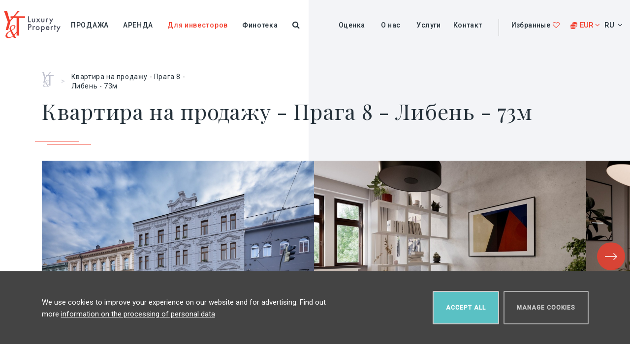

--- FILE ---
content_type: text/html; charset=utf-8
request_url: https://www.luxusni-bydleni-praha.com/ru/byt-na-prodej-praha-cast-m-5
body_size: 127590
content:
<!doctype html>
<html class="no-js" prefix="dc: http://purl.org/dc/elements/1.1/" lang="ru">
<head>
    <script>
      window.dataLayer = window.dataLayer || [];
      function gtag(){
        dataLayer.push(arguments);
      }
      gtag('consent', 'default', {
        'ad_storage': 'denied',
        'ad_user_data': 'denied',
        'ad_personalization': 'denied',
        'analytics_storage': 'denied'
      });
    </script>
    <!--[if IE]><![endif]-->
<meta charset="utf-8" />
<link href="/byt-na-prodej-praha-8-liben-73m" rel="alternate" hreflang="cs" />
<link href="/en/apartment-sale-prague-8-liben-73m" rel="alternate" hreflang="en" />
<link href="/ru/byt-na-prodej-praha-cast-m-5" rel="alternate" hreflang="ru" />
<link rel="shortcut icon" href="https://www.luxusni-bydleni-praha.com/sites/all/themes/yt/favicon.ico" type="image/vnd.microsoft.icon" />
<meta name="description" content="привлекательной части Праги 8 - Либень продается квартира, которая может стать отличной инвестицией или же уютным жильем. Квартиры расположены в здании стиля неоренессанс, которое было построено в начале 20-го века. На выбор планировки от 1+кк до 4+кк. Квартиры продаются в состоянии shell &amp; core, позволяя будущему владельцу оформить жилье на свой вкус. К каждой квартире" />
<meta name="generator" content="Drupal 7 (https://www.drupal.org)" />
<link rel="canonical" href="https://www.luxusni-bydleni-praha.com/ru/byt-na-prodej-praha-cast-m-5" />
<link rel="shortlink" href="https://www.luxusni-bydleni-praha.com/ru/node/70070" />
    <title>Квартира на продажу - Прага 8 - Либень - 73м | Y&T Luxury Property</title>
    <meta name="robots" content="index,follow" />
    <link href="//fonts.googleapis.com/css?family=Playfair+Display|Roboto:400,500&amp;subset=cyrillic-ext,latin-ext" rel="stylesheet">
    <style type="text/css" media="all">#autocomplete{border:1px solid;overflow:hidden;position:absolute;z-index:100;}#autocomplete ul{list-style:none;list-style-image:none;margin:0;padding:0;}#autocomplete li{background:#fff;color:#000;cursor:default;white-space:pre;zoom:1;}html.js input.form-autocomplete{background-image:url(/misc/throbber-inactive.png);background-position:100% center;background-repeat:no-repeat;}html.js input.throbbing{background-image:url(/misc/throbber-active.gif);background-position:100% center;}html.js fieldset.collapsed{border-bottom-width:0;border-left-width:0;border-right-width:0;height:1em;}html.js fieldset.collapsed .fieldset-wrapper{display:none;}fieldset.collapsible{position:relative;}fieldset.collapsible .fieldset-legend{display:block;}.form-textarea-wrapper textarea{display:block;margin:0;width:100%;-moz-box-sizing:border-box;-webkit-box-sizing:border-box;box-sizing:border-box;}.resizable-textarea .grippie{background:#eee url(/misc/grippie.png) no-repeat center 2px;border:1px solid #ddd;border-top-width:0;cursor:s-resize;height:9px;overflow:hidden;}body.drag{cursor:move;}.draggable a.tabledrag-handle{cursor:move;float:left;height:1.7em;margin-left:-1em;overflow:hidden;text-decoration:none;}a.tabledrag-handle:hover{text-decoration:none;}a.tabledrag-handle .handle{background:url(/misc/draggable.png) no-repeat 6px 9px;height:13px;margin:-0.4em 0.5em;padding:0.42em 0.5em;width:13px;}a.tabledrag-handle-hover .handle{background-position:6px -11px;}div.indentation{float:left;height:1.7em;margin:-0.4em 0.2em -0.4em -0.4em;padding:0.42em 0 0.42em 0.6em;width:20px;}div.tree-child{background:url(/misc/tree.png) no-repeat 11px center;}div.tree-child-last{background:url(/misc/tree-bottom.png) no-repeat 11px center;}div.tree-child-horizontal{background:url(/misc/tree.png) no-repeat -11px center;}.tabledrag-toggle-weight-wrapper{text-align:right;}table.sticky-header{background-color:#fff;margin-top:0;}.progress .bar{background-color:#fff;border:1px solid;}.progress .filled{background-color:#000;height:1.5em;width:5px;}.progress .percentage{float:right;}.ajax-progress{display:inline-block;}.ajax-progress .throbber{background:transparent url(/misc/throbber-active.gif) no-repeat 0px center;float:left;height:15px;margin:2px;width:15px;}.ajax-progress .message{padding-left:20px;}tr .ajax-progress .throbber{margin:0 2px;}.ajax-progress-bar{width:16em;}.container-inline div,.container-inline label{display:inline;}.container-inline .fieldset-wrapper{display:block;}.nowrap{white-space:nowrap;}html.js .js-hide{display:none;}.element-hidden{display:none;}.element-invisible{position:absolute !important;clip:rect(1px 1px 1px 1px);clip:rect(1px,1px,1px,1px);overflow:hidden;height:1px;}.element-invisible.element-focusable:active,.element-invisible.element-focusable:focus{position:static !important;clip:auto;overflow:visible;height:auto;}.clearfix:after{content:".";display:block;height:0;clear:both;visibility:hidden;}* html .clearfix{height:1%;}*:first-child + html .clearfix{min-height:1%;} fieldset{margin-bottom:1em;padding:0.5em;}form{margin:0;padding:0;}hr{border:1px solid gray;height:1px;}img{border:0;}table{border-collapse:collapse;}th{border-bottom:3px solid #ccc;padding-right:1em;text-align:left;}tbody{border-top:1px solid #ccc;}tr.even,tr.odd{background-color:#eee;border-bottom:1px solid #ccc;padding:0.1em 0.6em;}th.active img{display:inline;}td.active{background-color:#ddd;}.item-list .title{font-weight:bold;}.item-list ul{margin:0 0 0.75em 0;padding:0;}.item-list ul li{margin:0 0 0.25em 1.5em;padding:0;}.form-item,.form-actions{margin-top:1em;margin-bottom:1em;}tr.odd .form-item,tr.even .form-item{margin-top:0;margin-bottom:0;white-space:nowrap;}.form-item .description{font-size:0.85em;}label{display:block;font-weight:bold;}label.option{display:inline;font-weight:normal;}.form-checkboxes .form-item,.form-radios .form-item{margin-top:0.4em;margin-bottom:0.4em;}.form-type-radio .description,.form-type-checkbox .description{margin-left:2.4em;}input.form-checkbox,input.form-radio{vertical-align:middle;}.marker,.form-required{color:#f00;}.form-item input.error,.form-item textarea.error,.form-item select.error{border:2px solid red;}.container-inline .form-actions,.container-inline.form-actions{margin-top:0;margin-bottom:0;}.more-link{text-align:right;}.more-help-link{text-align:right;}.more-help-link a{background:url(/misc/help.png) 0 50% no-repeat;padding:1px 0 1px 20px;}.item-list .pager{clear:both;text-align:center;}.item-list .pager li{background-image:none;display:inline;list-style-type:none;padding:0.5em;}.pager-current{font-weight:bold;}#autocomplete li.selected{background:#0072b9;color:#fff;}html.js fieldset.collapsible .fieldset-legend{background:url(/misc/menu-expanded.png) 5px 65% no-repeat;padding-left:15px;}html.js fieldset.collapsed .fieldset-legend{background-image:url(/misc/menu-collapsed.png);background-position:5px 50%;}.fieldset-legend span.summary{color:#999;font-size:0.9em;margin-left:0.5em;}tr.drag{background-color:#fffff0;}tr.drag-previous{background-color:#ffd;}.tabledrag-toggle-weight{font-size:0.9em;}body div.tabledrag-changed-warning{margin-bottom:0.5em;}tr.selected td{background:#ffc;}td.checkbox,th.checkbox{text-align:center;}.progress{font-weight:bold;}.progress .bar{background:#ccc;border-color:#666;margin:0 0.2em;-moz-border-radius:3px;-webkit-border-radius:3px;border-radius:3px;}.progress .filled{background:#0072b9 url(/misc/progress.gif);} #auto-popup-win{position:fixed;bottom:-709px;right:20px;width:390px;text-align:left;z-index:100;color:#777;-moz-transition:all 0.2s linear;-webkit-transition:all 0.2s linear;-o-transition:all 0.2s linear;-ms-transition:all 0.2s linear;transition:all 0.2s linear;white-space:normal;font-size:11px;}#auto-popup-win.open{bottom:0;-moz-box-shadow:2px 1px 5px rgba(0,0,0,0.5);-ms-box-shadow:2px 1px 5px rgba(0,0,0,0.5);-o-box-shadow:2px 1px 5px rgba(0,0,0,0.5);-webkit-box-shadow:2px 1px 5px rgba(0,0,0,0.5);box-shadow:2px 1px 5px rgba(0,0,0,0.5);background:#fff;}#auto-popup-win-bar{position:fixed;right:60px;bottom:0px;height:50px;width:210px;line-height:59px;background:#F23D2C;color:#FFFFFF;border-bottom-left-radius:2px;border-top-left-radius:2px;-moz-border-radius-bottomleft:2px;-moz-border-radius-topleft:2px;-webkit-border-bottom-left-radius:2px;-webkit-border-top-left-radius:2px;transform:translateZ(0);cursor:pointer;-ms-filter:"progid:DXImageTransform.Microsoft.Alpha(Opacity=100)";filter:alpha(opacity=100);-moz-opacity:1;-khtml-opacity:1;opacity:1;z-index:1;text-transform:uppercase;font-size:12px;font-weight:bold;box-shadow:-1px 1px 2px 0 rgba(129,141,151,0.33);text-align:center;}#auto-popup-win-bar.loading > .text{display:none;}#auto-popup-win-bar.loading > .loader{display:block;}.open #auto-popup-win-bar{box-shadow:-2px -1px 2px rgba(129,141,151,0.33);left:-66px;bottom:-50px;}#auto-popup-win-bar > .loader{color:#fff;font-size:33px;margin-top:11px;}#auto-popup-win-bar .icon{-webkit-transform-origin:50% 51%;-webkit-transform:rotate(90deg);-moz-transform:rotate(90deg);-o-transform:rotate(90deg);-ms-transform:rotate(90deg);transform:rotate(90deg);border:1px solid #fff;-webkit-border-radius:50%;-moz-border-radius:50%;border-radius:50%;height:21px;width:21px;text-align:center;line-height:26px;position:absolute;top:17px;right:10px;padding:0;font-size:14px;vertical-align:middle;text-indent:1px;}#auto-popup-win-content{padding:0px 30px;background:#fff;z-index:2;position:relative;}#auto-popup-win-content .header-text{margin:32px 0 21px !important;font-size:19px;line-height:26px;color:#555 !important;}#auto-popup-win-content .form-textarea,#auto-popup-win-content .form-select,#auto-popup-win-content .form-text{width:100%;box-sizing:border-box;height:30px;}#auto-popup-win-content .form-textarea{height:74px;}#auto-popup-win-content label{}#auto-popup-win-content .inquiry-confirm-checkbox{width:20px !important;height:20px !important;margin-left:0;}#auto-popup-win-content .inquiry-confirm-text{margin:0 0 0 40px;}#auto-popup-win.open #auto-popup-win-close{display:block;position:absolute;top:13px;right:15px;height:15px;width:15px;z-index:3;cursor:pointer;font-size:22px;}#auto-popup-win-content .node{margin:0 0 15px;position:static;}#auto-popup-win-close{position:absolute;right:10px;top:13px;display:none;}#auto-popup-win .form-item{margin:0 0 5px;padding:0;}#auto-popup-win .contextual-links-wrapper{display:none;}#webform-component-affirmation p{font-size:10px;line-height:12px;color:#555;}#auto-popup-win #webform-component-close{display:none;}#auto-popup-win #webform-component-close button{padding-left:10px;padding-right:10px;margin-bottom:5px;}#auto-popup-win .form-submit{width:100%;margin:-6px 0 0 0;}@media screen and (max-width:455px){#auto-popup-win{left:0;right:0;width:100%;}#auto-popup-win-bar{left:0;right:0;margin:auto;width:100%;}#auto-popup-win.open{top:0px;overflow:hidden;overflow-y:scroll;}}@media screen and (max-width:374px){#auto-popup-win-content{padding:0px 20px;}#auto-popup-win-content .header-text{font-size:16px;margin-bottom:7px !important;}#auto-popup-win-content .form-textarea{height:30px;padding:3px 16px;margin-bottom:9px;}#auto-popup-win-content .inquiry-confirm-text{line-height:16px;}#auto-popup-win-content label{margin-bottom:0;}#edit-actions.form-actions{margin-bottom:0;}}@media screen and (max-height:700px){#auto-popup-win.open{top:0px;overflow:hidden;overflow-y:scroll;}} .inquiry-form{}.inquiry-form h2{padding:0;}.inquiry-form a.open-link{}.inquiry-form .body{font-size:18px;margin:0px 0 0;}.inquiry-form .body .highlited{color:#c00;}.inquiry-form .form-content{display:none;position:fixed;left:50%;top:0%;height:auto !important;max-width:450px;margin:98px 0 0 -275px;background:#fff;color:#444;padding:45px 65px 25px 40px;z-index:100000;-moz-box-shadow:2px 1px 2px rgba(0,0,0,0.2);-ms-box-shadow:2px 1px 2px rgba(0,0,0,0.2);-o-box-shadow:2px 1px 2px rgba(0,0,0,0.2);-webkit-box-shadow:2px 1px 2px rgba(0,0,0,0.2);box-shadow:2px 1px 2px rgba(0,0,0,0.2);}.inquiry-form .form-content .node{height:auto !important;}.inquiry-form .form-content label{float:left;width:120px;font-weight:normal;}.inquiry-form .form-content textarea,.inquiry-form .form-content input.form-text{padding:5px 10px;-moz-box-sizing:border-box;-ms-box-sizing:border-box;-webkit-box-sizing:border-box;box-sizing:border-box;}.inquiry-form .form-content .form-item{margin:0 0 3px;}.inquiry-form .form-content .form-actions{margin-bottom:0px;}.inquiry-form .form-content .close-button{width:40px;height:40px;position:absolute;top:12px;right:10px;cursor:pointer;text-align:center;font-size:22px;color:#777;}.inquiry-form .form-overlay{display:none;position:fixed;left:0;top:0;width:100%;height:100%;z-index:99999;background:#00000029;}@media screen and (max-width:500px){.inquiry-form .form-content{left:0;right:0;top:0;bottom:0;margin:0;padding:65px 40px;}.inquiry-form .form-content .form-actions{text-align:center;}} .scrollable-block{position:relative;}.scrollable-block .arrow{position:absolute;top:-8px;height:55px;width:26px;background:transparent url(/sites/all/modules/w_scrollable_block/css/arrow.svg) no-repeat 0% 50%;background-size:contain;z-index:10;}.scrollable-block .arrow:hover{background-image:url(/sites/all/modules/w_scrollable_block/css/arrow-hover.svg);}.scrollable-block .arrow.right{right:10px;-webkit-transform:rotate(180deg);-moz-transform:rotate(180deg);-o-transform:rotate(180deg);-ms-transform:rotate(180deg);transform:rotate(180deg);}.scrollable-block .arrow.left{right:75px;}.scrollable-block.scroll-max .right,.scrollable-block.scroll-min .left{-ms-filter:"progid:DXImageTransform.Microsoft.Alpha(Opacity=30)";filter:alpha(opacity=30);-moz-opacity:0.3;-khtml-opacity:0.3;opacity:0.3;}@media screen and (max-width:700px){} #serach-results-page-url{display:none;margin:-25px auto 35px;}body.role-4 #serach-results-page-url{display:block;}#serach-results-page-url > input{width:100%;padding:10px;}#serach-results-page-url > .title{font-weight:bold;color:#777;}#search-form.searching{pointer-events:none;}#search-form-title{text-align:center;margin:0 0 4px 0;}#search-form-descr{text-align:center;color:#7F8E9A;margin:0 0 35px 0;}#search-form-offer{text-align:center;margin:0 0 50px 0;}#search-form-offer .radio{display:none;}#search-form-offer .radio-label{display:inline-block;border:1px solid #F23D2C;margin:0 -2px;cursor:pointer;width:168px;padding:9.5px 0;text-align:center;font-size:13px;text-transform:uppercase;font-weight:bold;letter-spacing:2.7px;-moz-transition:all 0.2s linear;-webkit-transition:all 0.2s linear;-o-transition:all 0.2s linear;-ms-transition:all 0.2s linear;transition:all 0.2s linear;}#search-form-offer .radio-label:hover{color:#F23D2C}#search-form-offer label:nth-of-type(1){border-radius:4px 0 0 4px;}#search-form-offer label:nth-of-type(2){border-radius:0 4px 4px 0;}#search-form-offer .radio:checked + .radio-label{background:#F23D2C;color:#fff;}#search-form-type{text-align:center;}#search-form-type .radio{display:none;}#search-form-type .radio-label{position:relative;display:inline-block;cursor:pointer;text-align:center;width:156px;height:106px;text-transform:uppercase;font-size:14px;font-weight:normal;letter-spacing:2px;-moz-transition:all 0.2s linear;-webkit-transition:all 0.2s linear;-o-transition:all 0.2s linear;-ms-transition:all 0.2s linear;transition:all 0.2s linear;}#search-form-type .radio:checked + .radio-label,#search-form-type .radio-label:hover{color:#F23D2C;font-weight:bold;}#search-form-type .radio-label:before{content:"";position:absolute;top:0;left:54px;background-color:rgba(241,61,44,0.1);width:45px;height:45px;border-radius:50%;z-index:1;}#search-form-type .radio:checked + .radio-label:after{content:"";position:absolute;top:106px;left:62px;width:0;height:0;border-left:16px solid transparent;border-right:16px solid transparent;border-top:10px solid #fff;}#search-form-type .img-radio{margin-bottom:8px;}#img-radio-fpa-8{background:url(/sites/all/modules/w_view_filter/css/images/ICO-nabidka-byt.svg) no-repeat 0 0;height:45px;width:45px;margin:auto;}#img-radio-fpa-9{background:url(/sites/all/modules/w_view_filter/css/images/ICO-nabidka-dum.svg) no-repeat -1px 0;height:45px;width:45px;margin:auto;}#img-radio-fpa-10{background:url(/sites/all/modules/w_view_filter/css/images/ICO-nabidka-komercni.svg) no-repeat 3px 0;height:45px;width:45px;margin:auto;}#img-radio-fpa-14{background:url(/sites/all/modules/w_view_filter/css/images/ICO-nabidka-budova.svg) no-repeat 6px 0;height:45px;width:45px;margin:auto;}#search-form-filter-box{background:#F3F4F7;font-size:14px;float:left;width:580px;min-height:565px;padding:0;}#search-form-attribute-box{background:#e7eaee;float:right;margin-bottom:50px;min-height:565px;}.filter-label{font-size:18px;}#search-form-filter-box .filter-label{float:left;width:96px;text-align:right;margin:-10px 25px 0 0;}#search-form-area .filter-label,#search-form-price .filter-label{margin-top:-2px;}#search-form-locality{padding:50px 0 0 0;}#search-form-locality .filter-box,#search-form-size .filter-box{width:410px;margin:0 0 25px 0;padding:4px 0 0 0;webkit-column-count:3;-moz-column-count:3;column-count:3;-webkit-column-gap:5px;-moz-column-gap:5px;column-gap:5px;}#search-form-area{margin:-6px 0 21px 0;}.filter-box input{height:35px;width:160px;border-radius:2px;border-color:transparent;display:inline-block;margin:0 0 0 11px;}.filter-box input[type='text']{padding-right:35px;text-align:right;}.filter-box .input-price{padding-right:60px !important;}.unit-box-1{position:relative;color:#5C6469;margin:0 0 0 5px;display:inline-block;}.unit-box-2{position:relative;color:#5C6469;margin-left:21px;display:inline-block;}.filter-box .unit{color:#7F8E9A;display:inline-block;position:absolute;top:6px;right:10px;}#search-form-price{margin:0 0 23px 0;}.search-form-submit{text-align:center;padding:0 0 0 78px;}.search-form-submit-button.button{display:block;margin:0 auto 8px auto;}#search-form.searching .search-form-submit-button{color:transparent;background:#5ac1c4 url(/sites/all/modules/w_view_filter/css/images/loader-dots.svg) no-repeat 50% 50%;background-size:60%;}.search-form-submit a{text-decoration:underline;display:block;}.search-form-submit .fa-question-circle{margin:0px 0px 0 7px;font-size:16px;}.search-form-submit.mobile{display:none;}#search-form .checkbox{display:none;}#search-form .checkbox-label{text-align:left;display:inline-block;position:relative;cursor:pointer;-moz-transition:all 0.2s linear;-webkit-transition:all 0.2s linear;-o-transition:all 0.2s linear;-ms-transition:all 0.2s linear;-webkit-touch-callout:none;-webkit-user-select:none;-khtml-user-select:none;-moz-user-select:none;-ms-user-select:none;user-select:none;transition:all 0.2s linear;background-size:contain;background-repeat:no-repeat;font-weight:normal;white-space:nowrap;padding:0 0 0px 35px;margin:0 0 6px 5px;overflow:visible;min-width:94px;}#search-form .checkbox-label:before{content:"";position:absolute;top:2px;left:0px;width:19px;height:19px;background:#fff;border-radius:2px;}#search-form .checkbox-label:after{content:"";position:absolute;top:0px;left:0px;width:19px;height:19px;background:transparent;-moz-transition:all 0.2s linear;-webkit-transition:all 0.2s linear;-o-transition:all 0.2s linear;-ms-transition:all 0.2s linear;transition:all 0.2s linear;border-radius:2px;}#search-form .checkbox-label:hover,#search-form .checkbox:checked + .checkbox-label{font-weight:bold;}#search-form .checkbox:checked + .checkbox-label:after{background:#F23D2C;top:4px;left:2px;width:15px;height:15px;}.search-form-separator{margin:0 0 26px;}#search-form-attribute{width:530px;font-size:14px;padding:41px 24px 0 32px;box-sizing:border-box;margin:0 0 40px 0;}#search-form-attribute-box .filter-box{webkit-column-count:2;-moz-column-count:2;column-count:2;-webkit-column-gap:0px;-moz-column-gap:0px;column-gap:0px;}#search-form-attribute > .filter-label{margin-bottom:18px;}#search-form-attribute .checkbox-label{margin-left:49px;}#search-form-attr-40:before{content:"";background:url(/sites/all/modules/w_view_filter/css/images/ICO-lehatko.svg) no-repeat 0px 0px;position:absolute;top:2px;left:-49px;width:31px;height:31px;}#search-form-attr-57:before{content:"";background:url(/sites/all/modules/w_view_filter/css/images/ICO-klic.svg) no-repeat 0px 0px;position:absolute;top:3px;left:-49px;width:31px;height:31px;}#search-form-attr-37:before{content:"";background:url(/sites/all/modules/w_view_filter/css/images/ICO-mezonet.svg) no-repeat 0px 0px;position:absolute;top:4px;left:-48px;width:31px;height:31px;}#search-form-attr-50:before{content:"";background:url(/sites/all/modules/w_view_filter/css/images/ICO-vyhled.svg) no-repeat 0px 0px;position:absolute;top:2px;left:-49px;width:100px;height:31px;}#search-form-attr-59:before{content:"";background:url(/sites/all/modules/w_view_filter/css/images/ICO-bazen.svg) no-repeat 0px 0px;position:absolute;top:2px;left:-48px;width:31px;height:31px;}#search-form-attr-55:before{content:"";background:url(/sites/all/modules/w_view_filter/css/images/ICO-investice.svg) no-repeat 0px 0px;position:absolute;top:2px;left:-49px;width:31px;height:31px;}#search-form-attr-55{padding-bottom:15px;}#search-collapsed #search-form.inactive .radio-label:after{display:none;}#search-collapsed #search-form-filter-params{overflow:hidden;max-height:0;-moz-transition:all 0.7s linear;-webkit-transition:all 0.7s linear;-o-transition:all 0.7s linear;-ms-transition:all 0.7s linear;transition:all 0.7s linear;}#search-collapsed .active #search-form-filter-params{overflow:visible;}#search-collapsed #search-form #search-form-submit-hp-button{display:block;margin:7px auto 30px;padding:17px 40px;}#search-collapsed #search-form #search-form-submit-hp-button > .fa{margin:0 15px 0 0;}#search-collapsed #search-form.active #search-form-filter-params{max-height:2300px;}#search-collapsed #search-form.active #search-form-submit-hp-button{display:none;}#search-collapsed.no-offer-type #search-form-offer{display:none;}@media screen and (max-width:900px){#search-form-offer{margin:0 0 25px 0;}#search-form-offer .radio-label{width:160px;}#search-form-title{margin:0;}#search-form-descr{margin:0 0 25px 0;}#search-form-type .radio-label{height:99px;}#search-form-type .radio:checked + .radio-label:after{display:none;}#search-form-filter-box{float:none;width:100%;margin:0px -20px 0;padding:0 20px 10px;}#search-form-filter-box .filter-label{float:none;text-align:left;margin-bottom:5px;}#search-form-locality{padding:30px 0 0 0;}#search-form-locality .filter-box,#search-form-size .filter-box{webkit-column-count:2;-moz-column-count:2;column-count:2;-webkit-column-gap:0px;-moz-column-gap:0px;column-gap:0px;margin:0 0 30px 0;}#search-form-area{margin-bottom:30px;}.filter-box input{width:130px;}.unit-box-1{margin:0 10px 0 0;}.unit-box-2{margin-left:0px;}.search-form-submit.desktop{display:none;}#search-collapsed .search-form-submit.mobile{display:none;}#search-collapsed #search-form.active .search-form-submit.mobile{display:block;}#search-form-attribute-box{display:none;}#search-form-attribute-mobile-link{display:block;background:#e7eaee;padding:25px 30px 40px;margin:0 -20px;cursor:pointer;}#search-form-attribute-mobile-link > .fa{padding:0 7px 0 0;}#search-form-attribute-box{float:none;width:100%;margin:0px -20px 19px;padding:20px 20px 40px 20px;}#search-form-attribute{width:100%;margin:0px -20px -20px;padding:0 20px;}#search-form-attribute-box .filter-box{webkit-column-count:1;-moz-column-count:1;column-count:1;}.search-form-submit.mobile{display:block;padding:0;background-color:#F3F4F7;width:100%;margin:-20px -20px 19px;padding:20px 20px 20px 20px;}.search-form-submit-button.button{display:block;margin:0 auto 8px;width:100%;}}@media screen and (max-width:375px){#search-form-offer .radio-label{width:140px;}#search-form-type .radio-label{width:110px;}#search-form-type .radio-label:before{left:31px;}#search-form-locality .filter-box,#search-form-size .filter-box{width:auto;}.filter-box input{width:100px;}} #ui-datepicker-div{font-size:100%;font-family:Verdana,sans-serif;background:#eee;border-right:2px #666 solid;border-bottom:2px #666 solid;z-index:9999;}.ui-datepicker{width:17em;padding:.2em .2em 0;}.ui-datepicker .ui-datepicker-header{position:relative;padding:.2em 0;}.ui-datepicker .ui-datepicker-prev,.ui-datepicker .ui-datepicker-next{position:absolute;top:2px;width:1.8em;height:1.8em;}.ui-datepicker .ui-datepicker-prev-hover,.ui-datepicker .ui-datepicker-next-hover{top:1px;}.ui-datepicker .ui-datepicker-prev{left:2px;}.ui-datepicker .ui-datepicker-next{right:2px;}.ui-datepicker .ui-datepicker-prev-hover{left:1px;}.ui-datepicker .ui-datepicker-next-hover{right:1px;}.ui-datepicker .ui-datepicker-prev span,.ui-datepicker .ui-datepicker-next span{display:block;position:absolute;left:50%;margin-left:-8px;top:50%;margin-top:-8px;}.ui-datepicker .ui-datepicker-title{margin:0 2.3em;line-height:1.8em;text-align:center;}.ui-datepicker .ui-datepicker-title select{float:left;font-size:1em;margin:1px 0;}.ui-datepicker select.ui-datepicker-month-year{width:100%;}.ui-datepicker select.ui-datepicker-month,.ui-datepicker select.ui-datepicker-year{width:49%;}.ui-datepicker .ui-datepicker-title select.ui-datepicker-year{float:right;}.ui-datepicker table{width:100%;font-size:.9em;border-collapse:collapse;margin:0 0 .4em;}.ui-datepicker th{padding:.7em .3em;text-align:center;font-weight:bold;border:0;}.ui-datepicker td{border:0;padding:1px;}.ui-datepicker td span,.ui-datepicker td a{display:block;padding:.2em;text-align:right;text-decoration:none;}.ui-datepicker .ui-datepicker-buttonpane{background-image:none;margin:.7em 0 0 0;padding:0 .2em;border-left:0;border-right:0;border-bottom:0;}.ui-datepicker .ui-datepicker-buttonpane button{float:right;margin:.5em .2em .4em;cursor:pointer;padding:.2em .6em .3em .6em;width:auto;overflow:visible;}.ui-datepicker .ui-datepicker-buttonpane button.ui-datepicker-current{float:left;}.ui-datepicker.ui-datepicker-multi{width:auto;}.ui-datepicker-multi .ui-datepicker-group{float:left;}.ui-datepicker-multi .ui-datepicker-group table{width:95%;margin:0 auto .4em;}.ui-datepicker-multi-2 .ui-datepicker-group{width:50%;}.ui-datepicker-multi-3 .ui-datepicker-group{width:33.3%;}.ui-datepicker-multi-4 .ui-datepicker-group{width:25%;}.ui-datepicker-multi .ui-datepicker-group-last .ui-datepicker-header{border-left-width:0;}.ui-datepicker-multi .ui-datepicker-group-middle .ui-datepicker-header{border-left-width:0;}.ui-datepicker-multi .ui-datepicker-buttonpane{clear:left;}.ui-datepicker-row-break{clear:both;width:100%;}.ui-datepicker-rtl{direction:rtl;}.ui-datepicker-rtl .ui-datepicker-prev{right:2px;left:auto;}.ui-datepicker-rtl .ui-datepicker-next{left:2px;right:auto;}.ui-datepicker-rtl .ui-datepicker-prev:hover{right:1px;left:auto;}.ui-datepicker-rtl .ui-datepicker-next:hover{left:1px;right:auto;}.ui-datepicker-rtl .ui-datepicker-buttonpane{clear:right;}.ui-datepicker-rtl .ui-datepicker-buttonpane button{float:left;}.ui-datepicker-rtl .ui-datepicker-buttonpane button.ui-datepicker-current{float:right;}.ui-datepicker-rtl .ui-datepicker-group{float:right;}.ui-datepicker-rtl .ui-datepicker-group-last .ui-datepicker-header{border-right-width:0;border-left-width:1px;}.ui-datepicker-rtl .ui-datepicker-group-middle .ui-datepicker-header{border-right-width:0;border-left-width:1px;} .external-article{display:inline-block;overflow:hidden;padding:0 0 47px 0;margin-top:20px;margin-bottom:30px;height:350px;white-space:nowrap;width:100%;}.external-article .row{position:relative;display:inline-block;height:100%;width:255px;padding:0 0 15px;border:1px solid transparent;vertical-align:top;margin-right:24px;white-space:normal;-moz-transition:all 0.2s linear;-webkit-transition:all 0.2s linear;-o-transition:all 0.2s linear;-ms-transition:all 0.2s linear;transition:all 0.2s linear;}.external-article .row:hover{border:1px solid #fff;text-decoration:none;}.external-article .img{background-position:50% 50%;background-size:cover !important;height:175px;width:255px;-moz-transition:all 0.2s linear;-webkit-transition:all 0.2s linear;-o-transition:all 0.2s linear;-ms-transition:all 0.2s linear;transition:all 0.2s linear;}.external-article .img:hover{opacity:0.7;}.external-article h2{font-size:20px;line-height:24px;text-align:center;color:#2d373c;margin:10px 0 26px;padding:0 3px;}.external-article .text{font-size:13px;line-height:20px;text-align:center;}.external-article .submitted{font-style:italic;text-align:center;height:30px;overflow:hidden;color:#afb9be;margin-top:20px;text-transform:lowercase;font-size:14px;letter-spacing:0.22em;}.external-article .more{overflow:hidden;text-align:center;margin:0 auto;display:table;}.external-article .category{text-align:center;margin:37px 0 25px;color:#8640ff;font-size:13px;letter-spacing:0.25em;font-weight:bold;line-height:0;}.external-article .single{margin-bottom:30px;white-space:normal;}.external-article .single:hover{border:1px solid #fff;text-decoration:none;}.external-article .single .img{width:100%;}.external-article .links{display:flex;justify-content:space-between;align-items:center;margin-bottom:10px;}.external-article:hover .links{text-decoration:none;color:#243039;}.external-article .links span{display:flex;align-items:center;}.external-article .links span i{margin-right:10px;color:#F23D2C;}#external-article-supermaklerky{height:240px;}#external-article-lp-life-top{height:250px;}#external-article-ytpi-properties{height:390px;}#external-article-lp-life-top h2{height:71px;overflow:hidden;}#external-article-lp-life-property{height:auto;margin-top:20px;border:1px solid #D8D8D8;padding:10px;background:white;box-sizing:border-box;}#external-article-lp-life-property h2{margin-bottom:10px;}#external-article-lp-life-property .category{margin-top:0;} #cookie-warning{right:50%;padding:40px;background:#0a5d60;color:#fff;}#cookie-window .checkbox-container.index-0 .active-circle,#cookie-window .checkbox-container.index-0 input:checked + label{background-color:#5AC1C4 !important;}#cookie-window .checkbox-container.index-1 .active-circle,#cookie-window .checkbox-container.index-1 input:checked + label{background-color:#5AC1C4 !important;}#cookie-window .checkbox-container.index-2 .active-circle,#cookie-window .checkbox-container.index-2 input:checked + label{background-color:#5AC1C4 !important;}#cookie-window .checkbox-container.index-3 .active-circle,#cookie-window .checkbox-container.index-3 input:checked + label{background-color:#5AC1C4 !important;} #cookie-bar{display:none;position:fixed;z-index:999999;bottom:-200px;left:0px;right:0px;padding:40px;background:rgb(68,68,68);color:#fff;-moz-transition:all 0.3s linear;-webkit-transition:all 0.3s linear;-o-transition:all 0.3s linear;-ms-transition:all 0.3s linear;transition:all 0.3s linear;}#cookie-bar.visible{display:block;bottom:0px;}#cookie-bar-wrap{margin:0 auto 0;max-width:1111px;}#cookie-bar-msg{margin:0 490px 0 0;position:relative;top:11px;}#cookie-bar-button-wrap{float:right;width:500px;text-align:right;}#cookie-bar .button{display:inline-block;border:2px solid #ccc;padding:20px 25px;color:#fff;cursor:pointer;}#cookie-bar .button:hover{border:2px solid #fff !important;}#cookie-bar-accept-all{margin:0 5px 0 0;padding:20px 35px;}#cookie-bar-manage{background:transparent;border:2px solid #aaa !important;color:#ccc !important;}#cookie-bar-manage:hover{background:transparent !important;}#cookie-bar a{color:#fff;}#cookie-overlay{display:none;content:"";position:fixed;z-index:999998;top:0;left:0;bottom:0;right:0;background:rgba(0,0,0,0.5);}#cookie-window{display:none;position:fixed;z-index:999999;background:#fff;width:650px;margin:0 0 0 -325px;top:20%;bottom:20%;left:50%;padding:15px;box-sizing:border-box;}#cookie-window h2{margin:0 0 22px;padding:0;}#cookie-window p{text-align:left !important;}#cookie-window .main-text{margin:0 0 22px;padding:0;}#cookie-window .items{margin:0 0 25px;}#cookie-window .buttons{}#cookie-window .button{padding:15px 25px;margin:0;display:inline-block;color:#fff;}#cookie-window .button.reset{background:#fff !important;color:#777;border-color:#777 !important;float:right;}#cookie-window .content{position:absolute;top:10px;bottom:10px;left:0px;right:0px;overflow:hidden;overflow-y:scroll;padding:25px;}#cookie-window .item{position:relative;overflow:hidden;padding:15px;background:#eee;margin:0 0 10px;}#cookie-window .item .text{position:relative;z-index:2;margin:0 0 10px;}#cookie-window .item h3{position:relative;z-index:2;top:0px;margin:0 0 10px 58px;padding:0;display:inline-block;cursor:pointer;}#cookie-window .item.readonly{pointer-events:none;}#cookie-window .accept-all{margin:0 0 45px !important;}#cookie-window .checkbox-container{position:absolute;display:inline-block;z-index:1;margin:0 0 10px;top:22px;left:13px;}#cookie-window .checkbox-container label{background-color:#aaa;border:1px solid #fff;border-radius:20px;display:inline-block;position:relative;transition:all 0.3s ease-out;width:45px;height:25px;z-index:2;cursor:pointer;}#cookie-window .checkbox-container label::after{content:' ';background-color:#fff;border-radius:50%;position:absolute;top:2px;left:1px;transform:translateX(0);transition:transform 0.3s linear;width:20px;height:20px;z-index:3;}#cookie-window .checkbox-container input{visibility:hidden;position:absolute;z-index:2;}#cookie-window .checkbox-container input:checked + label + .active-circle{transform:translate(-50%,-50%) scale(15);}#cookie-window .checkbox-container input:checked + label::after{transform:translateX(calc(100% + 0.5px));}#cookie-window .checkbox-container.readonly{pointer-events:none;}#cookie-window .checkbox-container .active-circle{-ms-filter:"progid:DXImageTransform.Microsoft.Alpha(Opacity=20)";filter:alpha(opacity=20);-moz-opacity:0.2;-khtml-opacity:0.2;opacity:0.2;}#cookie-window .active-circle{border-radius:50%;position:absolute;top:50%;left:50%;transform:translate(calc(-50% - 10px),calc(-50% - 2px)) scale(0);transition:transform 0.6s ease-out;width:90px;height:90px;z-index:1;}#cookie-window .checkbox-container.index-0 .active-circle,#cookie-window .checkbox-container.index-0 input:checked + label{background-color:#F7D154;}#cookie-window .checkbox-container.index-1 .active-circle,#cookie-window .checkbox-container.index-1 input:checked + label{background-color:#47B881;}#cookie-window .checkbox-container.index-2 .active-circle,#cookie-window .checkbox-container.index-2 input:checked + label{background-color:#735DD0;}#cookie-window .checkbox-container.index-3 .active-circle,#cookie-window .checkbox-container.index-3 input:checked + label{background-color:#647DA5;}.inquiry-confirm{clear:both;color:#555;}.inquiry-confirm-label{display:block;font-weight:normal !important;cursor:pointer;float:none !important;width:auto !important;margin:0 0 15px;}.inquiry-confirm-checkbox{display:block;float:left;width:25px !important;height:25px !important;}.inquiry-confirm-text{display:block;margin:0 0 0 45px;padding:0px 0 0;max-width:390px;}.inquiry-confirm-extra-text{display:none;margin:0px 0 20px 0px;height:77px;overflow:hidden;overflow-y:scroll;font-size:11px;line-height:18px;border:1px solid #ddd;padding:5px;font-family:monospace;}.inquiry-confirm-extra-text a,.inquiry-confirm-label a{color:#000 !important;}@media screen and (max-width:500px){#cookie-window{width:100%;margin:0;left:0;top:90px;bottom:0px;}#cookie-bar .button,#cookie-window .button{display:block !important;}#cookie-bar{margin:0 0 0px;padding:20px;}#cookie-bar .button{margin:0 0 15px;}#cookie-bar-msg{order:1;}#cookie-bar-button-wrap{order:2;}#cookie-bar-wrap{flex-direction:column;display:flex;}#cookie-bar-button-wrap{float:none;width:auto;}#cookie-bar-msg{margin:0px 0px 40px 0;}} .mod-block{position:relative;padding:12px 0;}body.logged-in .mod-block:hover{background:#f0f0f0;}.mod-admin{position:absolute;top:0px;left:100%;bottom:0;background:#f0f0f0;padding:15px 20px 15px 20px;display:none;z-index:11;width:70px;border-left:1px dashed #bbb;min-height:65px;}.mod-admin a{color:#444 !important;cursor:pointer;display:block;margin:0 0 5px;padding:5px 10px;background:#ddd;text-align:center;}.mod-admin a:hover{text-decoration:none;background:#aaa;}.mod-admin .nid{margin:0 0 5px;font-size:16px;font-weight:bold;}.mod-admin .offline{display:none;color:#a00;font-weight:bold;font-size:14px;margin:0 0 15px;}.mod-admin .mod-node-id{font-size:14px;margin:15px 0 15px;}.node-unpublished .mod-admin .offline{display:block;}.mod-block:hover .mod-admin{display:block;}.postprocess-node-reference .mod-node-id,.postprocess-node-reference .mod-admin .button-delete{display:none !important;}.ief-form .redirect-list{display:none;}.ief-row-entity .inline-entity-form-node-title{width:50%;}.node-mod-image-block{padding-bottom:0px;}.field-name-field-mod-image-blocks > .field-items{display:flex;justify-content:space-between;flex-wrap:wrap;}.field-name-field-mod-image-blocks > .field-items > .field-item{width:290px;margin:0 0 10px 0;}.node-mod-image-block-item h2{font-size:26px;line-height:30px;}.node-mod-image-block-item img{margin:-5px 0 20px;display:block;width:100% !important;height:auto !important;}.node-mod-image-block-item a.more-link{margin:0px 0 10px;display:inline-block;position:relative;top:-13px;}.node-mod-icon-block{padding:15px 0;}.field-name-field-mod-icon-block-blocks > .field-items{display:flex;justify-content:space-between;flex-wrap:wrap;}.field-name-field-mod-icon-block-blocks > .field-items > .field-item{width:30%;margin:0 0 0px 0;}.node-mod-icon-block-item{text-align:center;padding:20px 10px;}.node-mod-icon-block-item > a{color:#fff !important;display:block;}.node-mod-icon-block-item:hover a{text-decoration:none;}.node-mod-icon-block-item:hover{-ms-filter:"progid:DXImageTransform.Microsoft.Alpha(Opacity=80)";filter:alpha(opacity=80);-moz-opacity:0.8;-khtml-opacity:0.8;opacity:0.8;}.node-mod-icon-block-item .text{font-size:16px;line-height:22px;margin:15px 0 0;height:42px;overflow:hidden;}.node-mod-headline{padding-bottom:0px;}.node-mod-headline .headline{padding:0px !important;margin:5px 0 2px !important;}.node-mod-text-images{display:flex;}.node-mod-text-images .images img{display:block;margin:0 0 10px;}.node-mod-text-images .images img,.node-mod-text-images .images{width:220px;}.node-mod-text-images .embedded-video,.node-mod-text-images .videos,.node-mod-text-images .videos iframe{width:420px;height:240px !important;}.node-mod-text-images.img-pos-left .side{margin:0 35px 0px 0;order:-1;}.node-mod-text-images.img-pos-right .side{margin:0 0 0px 35px;}.node-mod-text-images .field-name-field-mod-text-images-text{flex-grow:1;}.node-mod-text-images.no-images .text{width:100% !important;}.node-mod-images{padding-bottom:30px;}.node-mod-images .field-items{display:flex;justify-content:space-between;flex-wrap:wrap;}.node-mod-images .field-item{width:33.33%;margin:0 0 0px;}.node-mod-images img{width:100%;height:auto;display:block;-ms-filter:"progid:DXImageTransform.Microsoft.Alpha(Opacity=100)";filter:alpha(opacity=100);-moz-opacity:1;-khtml-opacity:1;opacity:1;}.node-mod-images img:hover{-ms-filter:"progid:DXImageTransform.Microsoft.Alpha(Opacity=80)";filter:alpha(opacity=80);-moz-opacity:0.8;-khtml-opacity:0.8;opacity:0.8;}.node-mod-images a:hover,.node-mod-images a{border:0;text-decoration:none;}.node-mod-columns > .field-name-body > .field-items{display:table;table-layout:fixed;width:100%;}.node-mod-columns > .field-name-body > .field-items > .field-item{display:table-cell;}.node-mod-video iframe{width:100%;}.node-mod-files .file{float:left;width:49%;margin:0 0 30px;}.node-mod-files .file > .image{display:block;height:130px;background-size:contain;background-position:0% 50%;background-repeat:no-repeat;float:left;width:100px;margin:0 20px 0px 0;background-color:#d7d7d7;text-decoration:none !important;}.node-mod-files .file > .image.default{background-image:url(/sites/all/modules/w_mods/css/file.svg);}.node-mod-files .file > .title{display:block;font-size:20px;line-height:22px;margin:0px 0 15px;}.node-mod-files .file > .download{display:inline-block;padding:0 0 0 20px;background:url(/sites/all/modules/w_mods/css/download.svg) 0 50% no-repeat;background-size:15px;margin:0 0 5px;}.node-mod-files .file > .view{display:inline-block;padding:0 0 0 20px;background:url(/sites/all/modules/w_mods/css/view.svg) no-repeat 0 50%;background-size:15px;margin:0 0 5px;}.node-mod-text-images .node-mod-files .file{float:none;width:auto;}.node-mod-map .google-map{width:100%;}.node-mod-contact-form .node-webform{margin:10px 0 25px;}.node-mod-contact-form h2{display:none;}.node-mod-contact-form .webform-component input{width:100%;}.node-mod-contact-form .webform-component{float:left;width:48%;}.node-mod-contact-form .webform-component-textarea{float:right;width:48%;}.node-mod-contact-form textarea{height:145px;max-width:100%;}.node-mod-contact-form .form-actions{clear:both;}.node-mod-splash-screen{position:relative;padding:0 !important;height:450px;margin-bottom:15px;}.node-mod-splash-screen .box{position:absolute;top:0;left:0;right:0;bottom:0;overflow:hidden;}.node-mod-splash-screen .background{position:absolute;top:50%;left:50%;min-width:100%;min-height:100%;width:auto;height:auto;z-index:0;transform:translateX(-50%) translateY(-50%);pointer-events:none;background-size:cover;background-position:50% 50%;}.node-mod-splash-screen .overlay{position:absolute;top:0;left:0;right:0;bottom:0;-webkit-transform-style:preserve-3d;-moz-transform-style:preserve-3d;transform-style:preserve-3d;z-index:1;}.node-mod-splash-screen .overlay-content{padding:0 100px;width:100%;box-sizing:border-box;text-align:center;position:absolute;top:50%;transform:translateY(-50%);color:#eee;font-size:20px;line-height:28px;}.node-mod-splash-screen .overlay-content p{text-align:center;}.node-mod-splash-screen h1 a,.node-mod-splash-screen h2 a{color:#fff;text-decoration:none !important;}.node-mod-splash-screen h1,.node-mod-splash-screen h2{color:#fff;border:1px solid #fff;padding:10px 35px;-webkit-border-radius:8px;-moz-border-radius:8px;border-radius:8px;font-size:36px;display:inline-block;margin:0 0 20px;text-align:center;}.node-mod-splash-screen h1:hover,.node-mod-splash-screen h2:hover{background:#777;text-decoration:none;}.tabbed-block-links ul{list-style-type:none;margin:0;padding:0;overflow:hidden;}.tabbed-block-links li{display:inline-block;margin:0;}.tabbed-block-links li.active{border-style:solid;border-bottom-width:3px;border-bottom-color:#000000;}.tabbed-block-links li a{display:block;color:#707070;text-align:center;padding:14px 12px;text-decoration:none;text-transform:uppercase;font-size:16px;letter-spacing:-0.4px;}.mod-block.node-mod-product{display:flex;justify-content:space-between;flex-wrap:wrap;}.mod-block.node-mod-product .product-img{max-width:320px;}.mod-block.node-mod-product .product-img .main{position:relative;}.mod-block.node-mod-product .product-img .main img{width:100%;height:auto;}.mod-block.node-mod-product .product-img .variants img{display:inline-block;width:39px !important;height:auto !important;border:1px solid #ddd;}.mod-block.node-mod-product .product-img .variants img:hover{opacity:0.8;}.mod-block.node-mod-product .product-img a:hover{text-decoration:none;}.mod-block.node-mod-product .product-img .variant-label{position:absolute;bottom:10px;left:0px;padding:10px 15px;color:#fff;background:#555;font-weight:bold;font-size:0.95em;font-family:Sans;border-radius:5px;}.mod-block.node-mod-product .product-content{width:745px;}.mod-block.node-mod-product .product-content-top{width:100%;display:flex;justify-content:space-between;flex-wrap:wrap;}.mod-block.node-mod-product .product-params{margin:0 0 30px;width:50%;}.mod-block.node-mod-product .product-params li{list-style-type:none;padding:10px 0;margin:0;border-bottom:1px solid #ddd;display:flex;justify-content:space-between;flex-wrap:wrap;}.mod-block.node-mod-product .product-params li:last-child{border:none;}.mod-block.node-mod-product .product-params .key{display:inline-block;padding-right:45px;}.mod-block.node-mod-product .product-params .value{display:inline-block;font-weight:bold;padding-right:15px;}.mod-block.node-mod-product .field-name-field-mod-product-descr-2{width:30%;border:1px solid #ddd;padding:30px;}.mod-block.node-mod-product .field-name-field-mod-product-descr-2 p{font-size:0.9em;}.mod-block.node-mod-product .field-name-field-mod-product-descr-2 h2{font-weight:800;}.mod-block.node-mod-product .field-name-field-mod-product-descr{margin:0 0 30px;}.mod-block.node-mod-product .field-name-field-mod-product-descr .inquiry-form{margin:0px 0 0;}.node-mod-booklet{margin-bottom:15px;}.node-mod-booklet .b-arrow div{background-size:contain !important;background-position:50% 50% !important;top:40% !important;}.node-mod-booklet .download{font-weight:bold;font-size:0.9em;display:inline-block;margin:0 0 0 10px;}.node-mod-video-gallery,.node-mod-video-gallery .video-gallery-link.active{background:#272C2E;}.node-mod-video-gallery{display:flex;padding:0;margin:12px 0;}.node-mod-video-gallery.multiple-categories .video-gallery-links{display:block;width:17%;background:rgba(0,0,0,0.5);padding:0 0px;max-height:100%;}.node-mod-video-gallery.multiple-categories .video-gallery-content{display:block;width:82%;margin-left:28px;max-height:100%;padding:20px 0;}.node-mod-video-gallery.single-category .video-gallery-links{display:none;}.node-mod-video-gallery.single-category .video-gallery-content{display:block;width:80%;margin:0px auto 0;padding:35px 0 0;}.node-mod-video-gallery .video-gallery-link{display:block;padding:20px;margin:0 0 0px;font-size:18px;line-height:28px;cursor:pointer;}.node-mod-video-gallery .video-gallery-link.active{pointer-events:none;}.node-mod-video-gallery .video-gallery-content h2{display:none;}.node-mod-video-gallery .video-gallery-category:nth-child(n+2){display:none;}.video-gallery-category{margin:0 0 25px;}.video-gallery-category h2{margin:0 0 20px;}.video-gallery-video{display:inline-block;cursor:pointer;position:relative;margin:0 10px 15px 0;vertical-align:top;text-align:center;}.video-gallery-video:after{position:absolute;content:"";top:0;left:0;right:0;bottom:0;z-index:1;pointer-events:none;background:transparent url(/sites/all/modules/w_mods/css/play.svg) no-repeat 50% 71px;background-size:40px;}.video-gallery-video:hover{text-decoration:none;}.video-gallery-video h3{font-size:16px;line-height:26px;text-align:center;padding:0 10px;}.video-gallery-video img{display:block;margin:0 auto 5px;} @media screen and (max-width:600px){.node-mod-splash-screen .overlay-content{padding:0 50px !important;}.field-name-field-mod-image-blocks > .field-items > .field-item{width:100% !important;margin-bottom:25px !important;}.node-mod-images .field-item{width:50% !important;}.node-mod-files .file{float:none;width:auto;}.node-mod-text-images{display:block;}.node-mod-text-images .embedded-video,.node-mod-text-images .videos,.node-mod-text-images .videos iframe,.node-mod-text-images .images img,.node-mod-text-images .images{width:100% !important;margin:0 !important;order:1;}.node-mod-text-images .videos iframe,.node-mod-text-images .images img{margin:0 0 10px !important;}.node-mod-text-images .field-name-field-mod-text-images-text{margin:0 0 25px;}body .booklet-content .b-controls .b-arrow{display:none !important;}.node-mod-video-gallery{background:transparent;padding:0;}.node-mod-video-gallery .video-gallery-category{display:block !important;}.node-mod-video-gallery .video-gallery-content{display:block;width:100% !important;margin:0 0 -35px !important;padding-bottom:0 !important;}.node-mod-video-gallery .video-gallery-content h2{display:block;}.node-mod-video-gallery .video-gallery-links{display:none !important;}.node-mod-video-gallery .video-gallery-video{margin:0 0px 25px 0;}}@media screen and (max-width:455px){.node-mod-splash-screen .overlay-content{padding:0 30px !important;}.node-mod-contact-form{font-size:16px;}.node-mod-columns > .field-name-body > .field-items{display:block;}.node-mod-columns > .field-name-body > .field-items > .field-item{display:block;}} body.user-admin.page-admin-structure-taxonomy .tabs,body.user-admin.page-admin-structure-taxonomy #block-system-help{display:none;}.node-page-form > div > *{display:none;}.node-page-form > div > .form-actions,.node-page-form > div > .vertical-tabs,.node-page-form > div > .field-name-field-mods,.node-page-form > div > .field-name-field-page-images,.node-page-form > div > .form-type-textfield{display:block;} iframe.youtube-iframe-api{z-index:0 !important;pointer-events:none !important;position:relative !important;}.youtube-iframe-ico{position :absolute;z-index :3;width:55px;height:55px;line-height :75px;cursor :pointer;border:2px solid #000000;background-color:#fff !important;background-size:30px 30px !important;-moz-transition:all 0.2s linear;-webkit-transition:all 0.2s linear;-o-transition:all 0.2s linear;-ms-transition:all 0.2s linear;transition:all 0.2s linear;-ms-filter:"progid:DXImageTransform.Microsoft.Alpha(Opacity=60)";filter:alpha(opacity=60);-moz-opacity:0.6;-khtml-opacity:0.6;opacity:0.6;}.youtube-iframe-ico:hover{-ms-filter:"progid:DXImageTransform.Microsoft.Alpha(Opacity=100)";filter:alpha(opacity=100);-moz-opacity:1;-khtml-opacity:1;opacity:1;}.youtube-iframe-mute,.youtube-iframe-unmute{bottom:20px;right:20px;}.youtube-iframe-mute{background:transparent url(/sites/all/modules/w_youtube_api/css/images/volume-on.svg) no-repeat 50% 50%;display:block;}.youtube-iframe-unmute{background:transparent url(/sites/all/modules/w_youtube_api/css/images/volume-off.svg) no-repeat 50% 50%;display:none;}.youtube-iframe-wrap{position:relative;}.youtube-iframe-wrap.mobile .youtube-iframe-ico,.youtube-iframe-wrap.no-buttons .youtube-iframe-ico{display:none !important;}body .youtube-iframe-wrap.fullscreen{position:fixed !important;top:0px;left:0px;right:0px;bottom:0px;height:100%;z-index:9999;}.youtube-iframe-wrap.fullscreen > iframe{width:100% !important;height:100% !important;display:block;}.youtube-iframe-wrap.show-button-fullscreen .youtube-iframe-fullscreen{display:block;}.youtube-iframe-wrap.mute.show-button-unmute .youtube-iframe-unmute{display:block;}.youtube-iframe-wrap.mute .youtube-iframe-mute{display:none;}.youtube-iframe-fullscreen{bottom:90px;right:20px;background:transparent url(/sites/all/modules/w_youtube_api/css/images/fullscreen.svg) no-repeat 50% 50%;display:none;}.youtube-iframe-unfullscreen{bottom:90px;right:20px;background:transparent url(/sites/all/modules/w_youtube_api/css/images/unfullscreen.svg) no-repeat 50% 50%;display:none;}.youtube-iframe-wrap.fullscreen .youtube-iframe-fullscreen{display:none;}.youtube-iframe-wrap.fullscreen .youtube-iframe-unfullscreen{display:block;}.youtube-iframe-play-big{display:none;}.single-button-play .youtube-iframe-play-big{display:block;bottom:0;left:50%;right:0px;top:50%;background:transparent url(/sites/all/modules/w_youtube_api/css/images/play.svg) no-repeat 55% 50%;display:block;width:100px;height:100px;margin:-50px 0 0 -50px;background-size:50px 50px !important;}.youtube-iframe-play{bottom:10px;left:20px;background:transparent url(/sites/all/modules/w_youtube_api/css/images/play.svg) no-repeat 50% 50%;display:none;}.youtube-iframe-pause{bottom:10px;left:20px;background:transparent url(/sites/all/modules/w_youtube_api/css/images/pause.svg) no-repeat 50% 50%;display:none;}.youtube-iframe-reload{bottom:10px;left:90px;background:transparent url(/sites/all/modules/w_youtube_api/css/images/reload.svg) no-repeat 50% 50%;display:none;}.youtube-iframe-wrap.fullscreen .youtube-iframe-unfullscreen,.youtube-iframe-wrap.fullscreen .youtube-iframe-pause,.youtube-iframe-wrap.fullscreen .youtube-iframe-reload,.youtube-iframe-wrap.fullscreen.pause .youtube-iframe-play{display:block;}.youtube-iframe-wrap.fullscreen .youtube-iframe-play-big,.youtube-iframe-wrap.fullscreen.pause .youtube-iframe-pause{display:none;}.youtube-iframe-overlay{position:absolute;display:block;left:0;right:0;top:0;bottom:0;z-index:2;cursor:pointer;-ms-filter:"progid:DXImageTransform.Microsoft.Alpha(Opacity=1)";filter:alpha(opacity=1);-moz-opacity:0.01;-khtml-opacity:0.01;opacity:0.01;}.youtube-iframe-wrap.fullscreen .youtube-iframe-overlay{cursor:pointer;}.youtube-iframe-overlay[href]{display:pointer;} .field-name-field-mod-image-blocks > .field-items{display:block;}.field-name-field-mod-image-blocks > .field-items > .field-item{width:32% !important;margin:0 1% 10px 0 !important;display:inline-block;vertical-align:top;}.node-mod-images .field-items{display:block;}.node-mod-images .field-item{width:33.32% !important;display:inline-block;vertical-align:top;}.node-mod-splash-screen video{position:absolute;top:0% !important;left:0% !important;min-width:100%;min-height:100%;width:auto;height:auto;}.node-mod-splash-screen .overlay-content{top:25% !important;} a,a:link,a:visited{color:#243039;}a:hover{color:#f23d2c;text-decoration:none;}body .pace .pace-progress{background:#f23d2c;}html,body,div,span,object,iframe,h1,h2,h3,h4,h5,h6,p,blockquote,pre,abbr,address,cite,code,small,strong,sub,sup,var,b,i,dl,dt,dd,ol,ul,li,fieldset,form,label,legend,table,caption,tbody,tfoot,thead,tr,article,aside,canvas,details,figcaption,figure,footer,header,hgroup,menu,nav,section,summary,time,mark,audio,video{margin:0;padding:0;border:0;outline:0;font-size:100%;vertical-align:baseline;background:transparent;}article,aside,details,figcaption,figure,footer,header,hgroup,menu,nav,section{display:block;}nav ul{list-style:none;}body{background:#fff;font-size:15px;line-height:24px;color:#243039;font-family:"Roboto",sans-serif;font-weight:400;}body:before{content:"";background-color:#F3F4F7;position:absolute;left:49%;right:0;top:0;height:610px;z-index:-1;}html body{overflow:hidden;overflow-y:scroll;}#admin-menu{transition:all 0.2s linear;-ms-filter:"progid:DXImageTransform.Microsoft.Alpha(Opacity=0)";filter:alpha(opacity=0);-moz-opacity:0;-khtml-opacity:0;opacity:0;top:-14px;}#admin-menu:hover{top:0px;-ms-filter:"progid:DXImageTransform.Microsoft.Alpha(Opacity=100)";filter:alpha(opacity=100);-moz-opacity:1;-khtml-opacity:1;opacity:1;}.headline-font,h1,h2,.h2,h3,h4{font-family:'Playfair Display',cursive;line-height:36px;margin:0 0 10px;padding:0px 0 6px 0px;letter-spacing:0px;text-align:left;}h1{font-size:44px;font-weight:400;line-height:56px;margin:0 0 67px 0px;letter-spacing:0.7px;position:relative;}h1:before{content:"";position:absolute;bottom:-34px;left:10px;width:90px;border-bottom:1px solid #F23D2C;}h1:after{content:"";position:absolute;bottom:-29px;left:-14px;width:90px;border-bottom:1px solid #F23D2C;}.h2,h2{font-size:30px;font-weight:400;margin:0 0 22px 0;}h3{font-size:24px;margin:0px 0 5px 0px;border:0px;letter-spacing:0px;text-transform:none;}h4{font-size:20px;}a{text-decoration:none;}a:hover{text-decoration:underline;}p{margin:0 0 17px;text-align:left;}p:last-child{margin:0;}p.no-space{margin:0;}strong{font-weight:700;}em{font-style:italic;}ul{padding:0;margin:0;}li{padding:0;margin:0 0 0 20px;}fieldset{border:1px solid #ddd;padding:10px;margin:0 0 10px;border-radius:0px;}fieldset legend{font-weight:bold;color:#777;}input,select,textarea{color:#222;background-color:#fff;border:1px solid #bbb;padding:3px 2px;border-radius:0px;display:block;box-sizing:border-box;}input:hover,select:hover,textarea:hover{border:1px solid #999;-ms-box-shadow:0 1px 1px rgba(0,0,0,0.2);-o-box-shadow:0 1px 1px rgba(0,0,0,0.2);box-shadow:0 1px 1px rgba(0,0,0,0.2);}input[type='checkbox'],input[type='radio']{border:0px;}table{border-collapse:collapse;border-spacing:0;margin-bottom:15px;width:100%;}th,tr,td{vertical-align:top;}hr{height:1px;margin:7px 0;border:none;clear:both;float:none;width:100%;}.clear,.cleaner{clear:both;font-size:1px;float:none;height:1px;margin-top:-1px;line-height:1px;}.clearfix:after{display:block;visibility:hidden;content:".";clear:both;text-indent:-9999px;height:0;}.hidden{display:none;}.right{text-align:right;}.left{text-align:left;}.center{text-align:center;}.red{color:#f00;}button,.button,.form-submit,input#edit-submit,a.button{display:inline-block;padding:17px 70px;margin:0 0 20px 0;text-align:center;font-weight:bold;font-size:12px;cursor:pointer;border:1px solid #5AC1C4;border-radius:2px;-webkit-appearance:none;background-color:#5AC1C4;color:#FFFFFF;text-transform:uppercase;width:auto;letter-spacing:1px;}.button.inverted{padding:12px 35px 12px 55px;margin:0 16px 0 0;color:#5AC1C4;border:1px solid #5AC1C4;background:transparent;background-image:url(/sites/all/themes/yt2/css/images/ico-button-pudorys.svg);background-repeat:no-repeat;background-position:17px 14px;}button:hover,.button:hover,.form-submit:hover,input#edit-submit:hover,a.button:hover{border:1px solid #222 !important;text-decoration:none;}input.form-text{height:45px;border:1px solid #C0C2CE;border-radius:2px;margin:0 0 20px 0;padding:3px 16px;font-size:14px;width:100%;}textarea.form-textarea{height:100px;border:1px solid #C0C2CE;border-radius:2px;margin:0 0 22px 0;padding:13px 16px;font-size:14px;}textarea,input,button,select{font-family:inherit;font-size:inherit;}.messages{border:1px solid #ddd;padding:20px;margin:0 0 15px;background:#eee;max-width:1110px;margin-left:auto;margin-right:auto;}.messages.status{border:1px solid #00559a;background:#f2f8fc;color:#00559a;}.messages.error{border:1px solid #e13434;background:#f6f1f1;color:#aa2626;}.messages.warning{border:1px solid #abb135;background:#fff;color:#abb135;}#edit-delete{float:right;}.fa-camera,.fa-heart-o,.fa-heart,.fa-map,.fa-question-circle{color:#F23D2C;}.disabled{pointer-events:none;opacity:0.3;}.site-width{max-width:1110px;margin-left:auto;margin-right:auto;}#header{position:fixed;height:105px;left:0;right:0;top:0;background:#fff;z-index:100;}#header:before{content:"";background-color:#F3F4F7;position:absolute;left:49%;right:0;top:0;bottom:0;z-index:-1;}body.scroll-down #header{-ms-box-shadow:0 1px 2px rgba(0,0,0,0.2);-o-box-shadow:0 1px 2px rgba(0,0,0,0.2);box-shadow:0 1px 2px rgba(0,0,0,0.2);}#logo{position:absolute;background:transparent url(/sites/all/themes/yt2/css/images/logo.svg) no-repeat 0% 50%;width:150px;height:100px;left:30px;top:0;}#header > .menu{font-size:14px;font-weight:500;letter-spacing:0.7px;}#header > .menu > li{display:inline-block;margin:0 38px 0 0;padding:0 0 10px;}#header > .menu > li > ul{display:none;width:180px;position:absolute;top:32px;left:-20px;background:#fff;padding:10px 20px;border-radius:4px;-ms-box-shadow:0 1px 1px rgba(0,0,0,0.2);-o-box-shadow:0 1px 1px rgba(0,0,0,0.2);box-shadow:0 1px 1px rgba(0,0,0,0.2);}#header > .menu > li > ul > li{display:block;margin:0 0 11px;}#header > .menu > li:hover > ul{display:block;}#header > .menu > li.active > a,#header > .menu a:hover{color:#f23d2c;text-decoration:none;}#main-menu-1{top:39px;left:205px;position:absolute;}#main-menu-1 > li:nth-child(1){text-transform:uppercase;}#main-menu-1 > li:nth-child(2){text-transform:uppercase;}#main-menu-1 > li:nth-child(3) a{color:#f23d2c;}#main-menu-1 > li.search{font-size:16px;}#header > #main-menu-2{top:39px;right:280px;position:absolute;letter-spacing:0.4px;}#header > #main-menu-2 > li{margin:0 52px 0 0;position:relative;}#header > #main-menu-2 > li:nth-child(3){margin:0 36px 0 0;}#header > #main-menu-2 > li.favorites{pointer-events:none;padding-left:30px;border-left:1px solid #bbb;margin-right:38px;}#header > #main-menu-2 > li.favorites.yes{pointer-events:auto;}#main-menu-2 > li.favorites i{margin-left:1px;}#main-menu-2 > li.favorites .favorite-count{position:absolute;top:13px;right:-12px;height:15px;width:15px;line-height:15px;border-radius:15px;background-color:#5ac1c4;color:white;text-align:center;font-size:10px;font-weight:bold;}#header-lang{right:189px;color:#243039;}#header-currency{right:235px;color:#f23d2c;}.head-select{position:absolute;top:39px;font-size:14px;font-weight:500;height:46px;}.head-select-actual > i{margin-left:3px;transition:all 0.1s linear;}.head-select-actual > svg{margin-right:5px;display:inline-block;fill:#f23d2c;vertical-align:middle;}.head-select:hover .fa-angle-down{transform:rotate(180deg);-webkit-transform-origin:50% 51%;}.head-select:hover .head-select-items{display:block;position:absolute;top:32px;left:-6px;background:#fff;padding:9px 12px;border-radius:4px;-ms-box-shadow:0 1px 1px rgba(0,0,0,0.2);-o-box-shadow:0 1px 1px rgba(0,0,0,0.2);box-shadow:0 1px 1px rgba(0,0,0,0.2);}.head-select-items{display:none;}.head-select-items .active{pointer-events:none;}.head-select-items .active a{text-decoration:underline;color:#f23d2c;}.head-select-items li{margin:0;line-height:22px;list-style:none;}.social-links > a{font-size:13px;color:#f23d2c;display:inline-block;box-sizing:border-box;border:1px solid #C0C2CE;width:34px;height:34px;border-radius:34px;text-align:center;line-height:32px;margin-left:6px;}.social-links > a:hover{border-color:#f23d2c;}#head-social-links{position:absolute;top:35px;right:20px;}#title-wrap{margin-top:147px;margin-bottom:41px;}#page-title-image{position:absolute;max-width:740px;height:430px;top:137px;left:50%;margin:0px 0 0 -120px;background-color:gray;}#page-title-image:before{content:"";position:absolute;bottom:-65px;left:115px;width:90px;border-bottom:65px solid #F23D2C;width:1px;}#page-title-image:after{content:"";position:absolute;top:-7px;right:-8px;height:377px;width:591px;background-color:#5AC1C4;z-index:-1;}#page-title-image iframe{width:740px;}#breadcrumbs{position:relative;margin:0 0 13px 0;font-size:14px;letter-spacing:0.6px;}#breadcrumbs .item{line-height:19px;display:inline-block;max-width:270px;vertical-align:middle;}#main{margin:105px 0 0;}#footer-wrap{position:relative;background-color:#243039;}#footer{position:relative;}#footer a{color:#6D7E8B;}#footer-social-links{position:absolute;top:105px;right:0px;}#footer-social-links > a{color:#fff;border:1px solid #6D7E8B;}#foorer-social-links > a:hover{border-color:#f23d2c;}#tabs-wrapper{position:fixed;top:130px;left:0px;z-index:100000;width:180px;}ul.tabs li{margin:0;padding:3px 0px;display:block;margin:0 0 6px;}ul.tabs li a{padding:4px 13px;color:#444;background-image:linear-gradient(top,#ddd,#ccc);border:1px solid #bbb;}ul.tabs li a:hover,ul.tabs li.active a,ul.tabs li a.active{color:#111;border:1px solid #999;-ms-box-shadow:0 1px 1px rgba(0,0,0,0.2);-o-box-shadow:0 1px 1px rgba(0,0,0,0.2);box-shadow:0 1px 1px rgba(0,0,0,0.2);}ul.tabs li.active a,ul.tabs li a.active{font-weight:bold;cursor:default;}ul.tabs.primary{margin:0px 5px 13px;padding:0 10px;border:0;white-space:normal;text-align:left;}ul.tabs.secondary{margin:0px 5px 0px;padding:0px 10px 15px;border-bottom:0px;}ul.tabs.secondary li{border:0px;}#footer-title{color:#FFFFFF;padding:103px 0 10px 0;font-size:18px;}#footer-box{position:relative;}#footer-box:before{content:"";position:absolute;top:123px;left:222px;right:191px;border-bottom:1px solid rgba(255,255,255,0.1);}#footer-menu-1,#footer-menu-2{float:left;width:194px;color:#6D7E8B;line-height:30px;}#footer-menu-1 li,#footer-menu-2 li{margin:0 0 0 0;}#footer-menu-1 a,#footer-menu-2 a{color:#6D7E8B;}#footer-menu-2{padding:0 0 0 91px;width:224px;}#copyright{float:right;text-align:right;padding:12px 0 0 0;line-height:30px;color:#6D7E8B;}#copyright strong{font-weight:500;}.property-teaser-image{background-size:cover !important;background-repeat:no-repeat;background-color:#eee;background-position:50% 50%;}.property-teaser-image.video{pointer-events:none;}.property-teaser-image.video iframe{width:146%;margin:-59px 0 0 -85px;height:331px;}body.page-user:before{display:none;}body.page-user .region-content{max-width:1110px;margin-left:auto;margin-right:auto;}body.page-user #user-login{max-width:500px;margin:0 0 120px;}body.tnid-5:before{bottom:auto;height:525px;}body.tnid-5 #title-wrap{-ms-filter:"progid:DXImageTransform.Microsoft.Alpha(Opacity=0)";filter:alpha(opacity=0);-moz-opacity:0;-khtml-opacity:0;opacity:0;height:0;margin:0 0 -20px;}#top-properties{margin-bottom:40px;}.top-properties-block:nth-child(1){float:left;}.top-properties-block:nth-child(2){float:right;}.top-properties-block{position:relative;width:540px;display:inline-block;margin-top:60px;}.top-properties-block:before{content:"";position:absolute;top:-24px;left:-11px;bottom:23px;width:559px;border:1px solid rgba(192,194,206,0.52);z-index:-1;}.top-properties-headline{color:#5AC1C4 !important;font-size:28px;font-weight:600;text-align:center;letter-spacing:2px;margin-bottom:-5px;display:block;}.top-properties-subheadline{text-align:center;}.top-properties-count{color:#5AC1C4;text-decoration:underline;font-weight:600;}.top-properties-block:nth-child(2) .top-properties-headline,.top-properties-block:nth-child(2) .top-properties-count{color:#F23D2C !important;}.top-properties-block .property-teaser:nth-child(1){float:none;display:block;height:255px;width:540px;margin:0 0 25px 0;}.top-properties-block .property-teaser-title{width:220px;}.top-properties-block .property-teaser{height:255px !important;width:255px;}.top-properties-block .property-teaser:nth-child(odd){margin-right:0;}#hp-info-text{clear:both;margin:10px auto 0;padding:0 20px;}#hp-info-text p{-moz-columns:2;columns:2;margin:0 0 25px;}#hp-info-text p:nth-child(odd){color:#7F8E9A;}#block-w-catalog-info-texts{display:block;vertical-align:top;padding:0px 20px 0px 30px;margin:31px auto 20px;white-space:normal;position:relative;z-index:0;color:#777;}#block-w-catalog-info-texts a{color:#777;}#block-w-catalog-info-texts:after{position:absolute;content:"";top:0;left:0;right:0;bottom:0;z-index:1;}#sell-my-property-form{max-width:650px;margin:35px 0 60px;}#sell-my-property-form .title{pointer-events:none;}#sell-my-property-form .expand-button{display:none;}#sell-my-property-form .webform-component-fieldset{transition:all 0.3s linear;overflow:hidden;max-height:1500px;}#sell-my-property-form.collapsed .webform-component-fieldset,#sell-my-property-form.collapsed .inquiry-confirm,#sell-my-property-form.collapsed .form-actions{padding-top:0;padding-bottom:0;margin-top:0;margin-bottom:0;max-height:0;overflow:hidden;}#sell-my-property-form.collapsed #webform-component-informace-o-majiteli{max-height:1000px;}#sell-my-property-form.collapsed .expand-button{display:block;margin:15px 0 10px;}body{color:#243039;}#breadcrumbs a:nth-child(1){position:relative;color:transparent;background:transparent url(/sites/all/themes/yt2/css/images/logo-small-gray.svg) no-repeat 1px 1px;background-size:23px;width:39px;height:33px;display:inline-block;top:-4px;}#breadcrumbs .separator{padding:0 12px 0 0;color:#C8CAD4;}.page-title-text p:nth-child(1),.node-mod-text-images p:nth-child(odd){color:#7F8E9A;margin:0 0 20px 0;}#contact-map-link{margin:2px 0 20px 0;display:inline-block;text-decoration:underline;font-size:14px;font-weight:500;}#contact-map-link:after{content:"";bottom:34px;left:0;width:90px;border-bottom:8px solid #F23D2C;}#contact-map-link > i{margin:0 10px 0 0;}#contact-box-phone:before{content:"";position:absolute;top:-30px;width:65px;border-bottom:4px solid #F23D2C;}#contact-box-phone{font-weight:500;position:relative;line-height:26px;margin-top:50px;}#contact-box-phone > a{color:#F24231;}body.tnid-16:before{height:1150px;}body.tnid-16 .node-mod-text-images{float:left;max-width:380px;}#contact-form{float:right;max-width:475px;}#contact-form header{margin:0 0 20px 0;}.price-slot{visibility:hidden;}body.i18n-cs .price-slot,.price-slot.price-set{visibility:visible !important;}#property-slideshow{position:relative;height:400px;background-color:#fff;margin:0 0 6px 0;overflow:hidden;}#property-slideshow:before{content:"";position:absolute;width:463px;height:7px;left:50%;top:-7px;margin-left:48px;background-color:#5AC1C4;}#property-slideshow-wrap{position:absolute;top:0;left:0;right:0;bottom:-25px;white-space:nowrap;overflow:hidden;}#property-slideshow .slide-0{padding-left:50%;margin-left:-555px;}.property-slide{height:400px;display:inline-block;vertical-align:top;}.property-slide > img,.property-slide > iframe{height:400px !important;min-width:180px;width:auto !important;image-rendering:-webkit-optimize-contrast;}#property-slideshow.private{pointer-events:none;}#property-slideshow.private > .arrow{display:none !important;}#property-slideshow > .arrow{position:absolute;top:165px;height:57px;width:57px;transform:scaleX(-1);background:rgba(242,61,44,0.8) url(/sites/all/themes/yt2/css/images/arrow.svg) no-repeat 50% 50%;z-index:10;border-radius:50%;cursor:pointer;transition:all 0.2s linear;-webkit-transform-origin:50% 51%;}#property-slideshow > .arrow.disabled{display:none;transition:1000ms;}#property-slideshow > .arrow-left{left:10px;transform:rotate(0deg);}#property-slideshow > .arrow-right{right:10px;transform:rotate(180deg);}#property-content{position:relative;}#property-content .headline{font-size:20px;margin:20px 0 8px 0;}.property-block{position:relative;margin:0px 0 53px;}.property-block:before{content:"";position:absolute;top:-14px;width:40px;border-bottom:4px solid #F23D2C;}#property-content-first{float:right;width:540px;}#property-content-second{float:left;max-width:475px;margin:33px 0 0 0;}#property-attributes li{padding:0 0 0 23px;margin:0px 0 11px 0;list-style:none;background:transparent url(/sites/all/themes/yt2/css/images/ico-check.svg) no-repeat 2px 8px;display:inline-block;width:162px;vertical-align:top;}#property-descr p{color:#7F8E9A;}#property-map-small{max-width:475px;background-color:lightpink;margin:0 0 75px 0;}.property-map-img{display:block;}#property-map-link{position:absolute;top:5px;right:0;text-decoration:underline;}#property-map-link .fa-map{padding:0 9px 0 0;font-size:13px;}#property-headline-box{margin:28px 0 0 0;}.property-favorite{width:auto;float:right;font-size:14px;padding:11px 24px 12px 21px;border-radius:2px;background-color:#ffffff;box-shadow:0 1px 2px 0 rgba(129,141,151,0.33);margin:4px 0 0 0;border:1px solid #ffffff;color:#243039;text-transform:none;font-weight:normal;letter-spacing:0;}.property-favorite .fa-heart,.property-favorite .fa-heart-o{margin:0px 8px 0 -6px;}#property-address,#property-price{font-family:'Playfair Display',cursive;line-height:42px;font-size:30px;padding:0 0 0 45px;}#property-address{background:transparent url(/sites/all/themes/yt2/css/images/ico-adresa.svg) no-repeat 2px 12px;}#property-price{margin:0 0 22px 0;background:transparent url(/sites/all/themes/yt2/css/images/ico-cena.svg) no-repeat 3px 18px;}#property-info-table{margin:0 0 19px 0;}#property-info-table tr{border-bottom:1px solid;border-color:#D8D8D8;padding:18px 0;}#property-info-table tr:last-child{border-bottom:0px;}#property-info-table td{padding:6px 0 5px 0;}#property-info-table td:nth-child(1){width:61%;color:#7F8E9A;}#property-info-table td:nth-child(2){font-weight:500;}#property-info-table .highlighted > .price-slot,#property-info-table .highlighted{font-weight:500;color:#5AC1C4 !important;}#property-actions{margin:0 0 6px 0;}#property-action-inquiry{padding:12px 44px 12px 69px;background-image:url(/sites/all/themes/yt2/css/images/ico-button-sjednatprohlidku.svg);background-repeat:no-repeat;background-position:21px 17px;background-size:10.5%;background-color:#F23D2C;border:1px solid #F23D2C;}#property-social-links{margin:10px 0 0;display:flex;flex-wrap:wrap;}#property-social-links .share-text{font-size:14px;margin:0 8px 0 0;}#property-social-links .fa-envelope{font-size:14px;line-height:4px;}#property-gallery{position:relative;max-width:540px;}#property-gallery-images{margin:0 -30px 30px 0;max-height:339px;overflow:hidden;transition:all 0.3s linear;}#property-gallery-images.full{max-height:2000px;}.node-w_property-full.private #property-gallery{pointer-events:none;}.property-gallery-image{display:inline-block;height:150px;width:250px;margin:0 30px 30px 0;background-size:cover;background-repeat:no-repeat;background-position:50% 50%;image-rendering:-webkit-optimize-contrast;}.property-gallery-image.img-0{width:350px;}.property-gallery-image.img-1{width:150px;}#property-gallery-show-all{text-decoration:underline;text-align:right;display:block;}#property-gallery-show-all .fa-camera{padding:0 10px 0 0;font-size:14px;}.node-w-property.design #property-content-first{display:none;}#property-side-banner{position:absolute;top:32px;right:-195px;bottom:0;}.property-list-full .property-teaser-images{display:flex;justify-content:space-between;flex-wrap:wrap;background-color:#F3F4F7;padding:10px;margin:0 0 14px 0;}.property-list-full .property-teaser-image{width:33.1%;height:250px;overflow:hidden;}.property-teaser{position:relative;}.property-teaser-buttons{float:right;}.property-list-full .property-teaser-visited,.property-list-full .property-favorite,.property-list-full .property-teaser-inquiry{color:#243039;font-size:14px;font-weight:normal;text-transform:none;background-color:#FFFFFF;letter-spacing:0px;padding:11px 20px 11px 15px;margin:0 3px;}.property-list-full .property-favorite{border:1px solid #5AC1C4;}.property-list-full .property-teaser-visited{display:none;background-color:#FFF5F4;border-color:#FFF5F4;}.property-list-full .property-teaser-visited.visited{display:inline-block;pointer-events:none;}.property-teaser-buttons .fa{margin-right:8px;}.property-teaser-buttons .fa-eye{color:#5F646B;}.property-list-full .property-teaser-inquiry{display:none;}.property-list-full .property-teaser-title{font-size:24px;color:#243039;margin-bottom:-1px;}.property-list-full a:hover{text-decoration:none;color:#243039;}.property-teaser-descr-long{font-size:16px;color:#7F8E9A;margin-bottom:10px;}.property-list-full .separator{margin:9px;font-size:14px;color:#C0C2CE;}.property-list-full .property-teaser-price{position:relative;font-size:20px;font-weight:500;letter-spacing:0.22px;margin-bottom:42px;}.property-list-full .property-teaser-price:after{content:"";position:absolute;bottom:-25px;left:0;width:100%;border-bottom:1px solid #C0C2CE;}.property-list-full .property-teaser-descr-short{display:none;}.property-teaser-admin-box{position:absolute;display:none;z-index:2;top:5px;left:5px;background:#ffffff;padding:0px 6px;font-size:12px;}body.role-4 .property-teaser:hover .property-teaser-admin-box{display:block;}.property-teaser.design .property-teaser-price{color:transparent;height:0px;}.property-teaser.design .property-teaser-buttons,.property-teaser.design .property-teaser-descr-long{display:none;}.property-list-simple .property-teaser-buttons{display:none;}.property-list-simple .property-teaser-descr-long{display:none;}.property-list-simple .property-teaser-price{display:none;}#similar-properties{margin:0 0 40px;}#similar-properties-title{font-size:30px;margin-bottom:36px;position:relative;padding:0 100px 0 0;}#similar-properties-wrap{overflow:hidden;height:470px;}#similar-properties-list{white-space:nowrap;overflow:hidden;}#similar-properties .arrow{height:14px;width:30px;cursor:pointer;display:inline-block;position:absolute;top:20px;}#similar-properties .arrow-left{background:transparent url(/sites/all/themes/yt2/css/images/ico-arrow.svg) no-repeat 0px 0px;transform:rotate(180deg);right:50px;}#similar-properties .arrow-right{background:transparent url(/sites/all/themes/yt2/css/images/ico-arrow.svg) no-repeat 0px 0px;right:0px;}.property-list-simple .property-teaser{display:inline-block;position:relative;height:470px;width:255px;margin-right:26px;vertical-align:bottom;}.property-list-simple .image-0{position:absolute;top:0;right:0;bottom:0;left:0;}.property-list-simple .image-1,.property-list-simple .image-2{display:none;}.property-list-simple a:hover{text-decoration:none;}.property-list-simple .property-teaser-text{position:absolute;bottom:0;background-color:rgba(0,0,0,0.36);left:0;right:0;height:130px;z-index:1;display:block;}.property-list-simple .property-teaser-title{font-size:24px;line-height:28px;color:#fff;padding:0 22px 0 26px;overflow:hidden;height:60px;white-space:normal;}.property-list-simple .property-teaser-descr-short{font-size:14px;color:#fff;padding:20px 22px 0 27px;}body.page-s:before{display:none;}#search-form-loader,#search-results-loader{display:none;margin:30px 0 125px;height:50px;background:transparent url(/sites/all/themes/yt2/css/images/loader-box.svg) no-repeat 50% 0%;clear:both;}#search-results-pager{margin:0 auto 0;}#search-results-pager > a{display:inline-block;margin:0 10px 0 0;}#block-block-7{z-index:1;position:relative;margin-top:100px;}#block-block-7:before{z-index:-1;content:"";position:absolute;width:800px;top:-50px;bottom:-30px;margin:0 auto;left:0;right:0;border-radius:2px;background-color:#5AC1C4;box-shadow:0 0 5px 0 rgba(10,62,64,0.26);}#block-block-7:after{z-index:-2;content:"";position:absolute;top:0;bottom:0;background-color:#F3F3F6;left:auto;right:50%;width:100%;margin-right:-641px;}#block-block-7 > .content{margin:0 auto;max-width:600px;}#block-block-7 .title{text-align:center;margin:0px 0 0 0;padding:3px 0 11px 0;letter-spacing:0.2px;}#block-block-7 .title a{color:#fff;pointer-events:none;font-size:26px;}#webform-client-form-62738{text-align:center;margin:0 0 6px 0;}#block-block-7 #webform-component-e-mail{display:inline-block;}#block-block-7 #edit-submitted-e-mail{height:50px;width:345px;border-radius:2px;margin:0;border-color:#fff;}#block-block-7 #edit-submitted-e-mail::-moz-placeholder{color:#7F8E9A;opacity:1;}#block-block-7 #edit-submitted-e-mail::placeholder{color:#7F8E9A;opacity:1;}#block-block-7 .form-actions{display:inline-block;}#block-block-7 .form-submit{height:52px;width:52px;border-radius:1px 3px 3px 1px;background-color:#1A7C7F;margin:0px 0 0 -4px;position:relative;top:0px;padding:0;font-size:15px;font-weight:500;letter-spacing:0.5px;}.newsletter-descr{color:#388587;font-size:13px;text-align:center;padding:0 0 33px 0;position:relative;}.newsletter-descr:before{content:"";position:absolute;bottom:37px;left:650px;width:90px;border-bottom:1px solid #F23D2C;}.newsletter-descr:after{content:"";position:absolute;bottom:42px;left:644px;width:90px;border-bottom:1px solid #F23D2C;}body.node-type-info-text:before{display:none;}.node-info-text #search-form{display:none;}.info-text-intro{margin:0 0 30px;}.info-text-intro > p{margin:0;}.info-text-content{-moz-columns:2;columns:2;margin:0 0 35px;position:relative;}.info-text-content > p{margin:0;}.info-text-content > h2{margin:0 0 7px;font-size:32px;}.info-text-content > h2 > p > strong,.info-text-content > h2 > strong{font-weight:inherit;}#block-system-user-menu{color:#eee;position:fixed;right:-210px;top:0px;bottom:0;padding:35px 10px 0 25px;width:200px;z-index:1000;background:rgba(50,50,50,0.7);transition:all 0.2s ease-out;}#block-system-user-menu.hover{right:0px;}#block-system-user-menu a{color:#fff;}#block-system-user-menu h2{position:absolute;left:-75px;font-size:16px;line-height:18px;width:70px;padding:5px 10px;background:#000 !important;color:#FFF;cursor:pointer;border-radius:8px;}#block-system-user-menu h2:before{display:none;}#block-system-user-menu h2:hover{background:#222 !important;}#block-system-user-menu li{float:none;display:block;}#media-listing{margin-right:-30px;}#media-listing article{position:relative;}#media-listing .link-overlay{position:absolute;top:0;left:0;right:0;bottom:0;z-index:2;}#media-listing .inline-block{display:-moz-inline-stack;display:inline-block;zoom:1;display:inline;white-space:normal;vertical-align:top;position:relative;margin-bottom:40px;}#media-listing .node-w-media{height:470px;width:255px;cursor:pointer;margin:0 30px 30px 0;}#media-listing .node-w-media header{bottom:0;right:0;left:0;margin:0px;padding:19px 20px 55px;height:196px;position:absolute;background-color:rgba(0,0,0,0.46);box-sizing:border-box;}#media-listing .node-w-media header h2{color:#fff;font-size:25px;line-height:29px;padding:0;margin:0 0 5px;position:relative;z-index:10;overflow:hidden;height:89px;}#media-listing .node-w-media header .date{color:#fff;font-size:17px;line-height:20px;padding:0;margin:0;position:absolute;left:20px;bottom:19px;z-index:10;}#media-listing .node-w-media a:hover{text-decoration:none;}#media-listing .field-name-field-offer-type-image,#media-listing .field-name-field-media-images,#media-listing .taxonomy-term-description{display:none;}#media-listing .new{display:none;position:absolute;top:10px;left:10px;padding:0;width:57px;height:57px;line-height:57px;text-align:center;background:#f23d2c;color:#fff;text-transform:uppercase;font-size:9px;font-weight:bold;letter-spacing:0.19em;border-radius:50%;}#media-listing .source{color:#fff;font-size:11px;font-weight:bold;padding:5px 7px 4px;background:#5ac1c4;display:inline-block;border-radius:3px;margin:0 0 9px;line-height:11px;text-transform:uppercase;}#media-listing article{position:relative;}body.tnid-64735 .tabbed-block-links{margin-top:-25px;}.tabbed-block-links li{position:relative;}.tabbed-block-links li a{padding:14px 20px;font-size:18px;letter-spacing:0.1px;text-transform:none;}.tabbed-block-links li.active a{color:#243039;}.tabbed-block-links li.active{border-style:none;}.tabbed-block-links li.active:after{content:"";position:absolute;top:48px;left:35px;right:35px;border-bottom:4px solid #F23D2C;}.tabbed-block-links{margin:0 0 20px;border-bottom:1px solid #BFBECD;}.node-mod-tabbed-block{margin:0 0 15px;}.node-mod-page-title{margin-bottom:45px;max-width:375px;min-height:465px;}#block-w-ssi-w-external-articlelp-life-top{margin-top:45px;}.block-title h2{margin-top:26px;margin-bottom:0px;position:relative;padding:0 100px 0 0;}.block-title h2:before{content:"";position:absolute;top:-19px;width:65px;border-bottom:4px solid #F23D2C;}#webform-component-info-property select{height:45px;border:1px solid #C0C2CE;border-radius:2px;margin:0 0 20px 0;padding:3px 16px;font-size:14px;width:100%;}#webform-component-info-property label{color:#777;font-weight:normal;}input#edit-submitted-info-property-file-upload{display:inline-block;height:45px;border-radius:2px;margin:0 0 20px 0;padding:11px 16px;font-size:14px;}#edit-submitted-info-property-file-upload-button{height:46px;padding:17px 30px;margin-left:1px;background-color:#009688;}body.page-video-guides:before,body.page-node-translation:before,body.page-inquiry-settings:before,body.page-inquiry-properties:before{display:none;}#webform-client-form-1962 .inquiry-confirm{margin:15px 0 0;}#webform-client-form-3146 a{color:#000;}#webform-client-form-3146 #webform-component-zasilat-novinky{display:none;}#webform-client-form-62738 .inquiry-confirm{margin:0 auto;max-width:400px;text-align:left;color:#196365;}.form-submit.submitted{background-image:url(/sites/all/themes/yt2/css/images/loader.svg);background-size:contain;background-repeat:no-repeat;background-position:50% 50%;color:transparent !important;}.w-banner{display:none;text-align:center;max-width:100%;position:relative;}.w-banner a.overlay{display:block;z-index:1;position:absolute;top:0;left:0;right:0;bottom:0;margin:0 auto;max-width:100%;}.w-banner iframe{pointer-events:none;display:block;margin:0 auto;z-index:0;max-width:100%;}#banner-yt-hp-bottom{margin:5px auto 80px;}#banner-yt-property-side{float:left;position:sticky;top:125px;margin:0 0 75px;}#banner-yt-property-bottom{margin:55px 0 40px;}#banner-yt-mobile{margin:60px auto 40px;}#sb-info{position:static;}#sb-info #sb-nav-next{background:none;position:absolute;right:-25px;top:0;height:100%;background-position:100% 90%;width:130px;margin:0;}#sb-info #sb-nav-previous{background:none;position:absolute;left:-25px;top:0;height:100%;background-position:0% 90%;width:130px;margin:0;}#sb-info #sb-nav-next:after,#sb-info #sb-nav-previous:after{content:"";background-image:url(/sites/all/themes/yt2/css/images/arrow.svg);position:absolute;top:50%;height:57px;width:57px;margin:-30px 0 0 0;transform:scaleX(-1);background:rgba(242,61,44,0.8) url(/sites/all/themes/yt2/css/images/arrow.svg) no-repeat 50% 50%;z-index:10;border-radius:50%;cursor:pointer;transition:all 0.2s linear;-webkit-transform-origin:50% 51%;}#sb-info #sb-nav-next:after{right:-40px;transform:rotate(180deg);}#sb-info #sb-nav-previous:after{left:-40px;transform:rotate(0deg);}#sb-info #sb-nav-close{z-index:2;position:absolute;right:0;bottom:0;}.pro-investory{all:unset;font-family:"Roboto",sans-serif;}.pro-investory__news__inner{display:flex;flex-wrap:wrap;}.pro-investory__news__item{width:100%;margin-bottom:32px;border:1px solid #DEDFE5;padding:24px 32px;box-sizing:border-box;}@media screen and (min-width:900px){.pro-investory__news__item{width:calc(50% - 16px);margin-right:32px;}}@media screen and (min-width:900px){.pro-investory__news__item:nth-child(2n+2){margin-right:0;}}.pro-investory__news__item__title{font-family:'Playfair Display',cursive;font-weight:700;font-size:20px;margin-bottom:20px;}.pro-investory__news__item__date{color:#81909C;}.pro-investory__news__item__content{display:block;font-size:16px;color:#222B63;margin-bottom:8px;}.pro-investory__emise .property-list-full .property-teaser-image{width:100%;}.pro-investory__emise__boxes{display:flex;flex-wrap:wrap;}.pro-investory__emise__boxes .property-teaser{width:calc(50% - 30px);margin-right:30px;margin-bottom:30px;}.pro-investory__emise__boxes .property-teaser:nth-child(2n + 2){margin-right:0;}.pro-investory__header{display:flex;flex-direction:column;margin-bottom:57px;}@media screen and (min-width:900px){.pro-investory__header{flex-direction:row;}}@media screen and (min-width:1221px){.pro-investory__header{margin-top:50px;}}.pro-investory__header__left{max-width:700px;margin-bottom:30px;}@media screen and (min-width:900px){.pro-investory__header__left{margin-right:36px;margin-bottom:0;}}.pro-investory__header__left p{color:#81909C;font-size:14px;line-height:24px;}.pro-investory__header__left p strong{color:#38424A;}.pro-investory__header__left ul{list-style-type:none;margin:0;padding:0;margin-bottom:20px;}.pro-investory__header__left ul li{margin:0;color:#38424A;font-weight:600;font-size:14px;line-height:24px;vertical-align:middle;margin-bottom:15px;display:flex;align-items:center;}.pro-investory__header__left ul li:before{content:"";display:inline-block;vertical-align:middle;width:21px;height:21px;background-image:url(/sites/all/themes/yt2/css/images/check-circle.svg);background-size:cover;margin-right:8px;}.pro-investory__header__left .btn-cont{display:flex;align-items:center;}.pro-investory__header__left .btn-cont .btn-primary{margin-right:24px;}.pro-investory__header__right{flex:0 0 auto;}.pro-investory__header__right__btn{text-align:center;margin-top:-86px;position:relative;z-index:9999;}.pro-investory__header__right__btn p{font-style:italic;text-align:center;display:none;}.pro-investory__header__right .img{position:relative;}@media screen and (min-width:1221px){.pro-investory__header__right .img{margin-top:-50px;}}.pro-investory__header__right .img img{position:relative;z-index:1;max-width:356px;}.pro-investory__header__right .img:before{content:"";position:absolute;width:314px;max-width:100%;max-height:100%;height:305px;background-color:#59C1C3;z-index:0;top:-6px;left:-7px;}.pro-investory__header__right .img .links{position:absolute;list-style-type:none;margin:0;padding:0;top:77px;left:-34px;z-index:2;}.pro-investory__header__right .img .links li{margin-bottom:8px;}.pro-investory__header__right .img .links a{width:50px;height:50px;background-color:#F72C10;display:flex;align-items:center;justify-content:center;}.pro-investory__header__right .img .links a.linkedin:before{content:"";width:21px;height:21px;display:block;background-size:contain;background-image:url(/sites/all/themes/yt2/css/images/linkedin.svg);}.pro-investory__header__right .img .links a.envelope:before{content:"";width:24px;height:24px;display:block;background-size:contain;background-image:url(/sites/all/themes/yt2/css/images/envelope-closed.svg);}.pro-investory .btn-primary{display:inline-block;font-size:14px;line-height:19px;font-weight:800;text-transform:uppercase;letter-spacing:0.05em;background:#5AC1C4;border-radius:3px;color:#fff;padding:18px 30px;border:1px solid #5AC1C4;}.pro-investory .btn-primary:hover,.pro-investory .btn-primary:focus{text-decoration:none;outline:0;}.pro-investory .btn-primary:hover{border:1px solid #222;}.pro-investory .btn-secondary{display:inline-block;font-size:14px;line-height:19px;font-weight:800;text-transform:uppercase;letter-spacing:0.05em;background:#F23D2C;border-radius:3px;color:#fff;padding:18px 30px;border:1px solid #F23D2C;}.pro-investory .btn-secondary:hover,.pro-investory .btn-secondary:focus{text-decoration:none;outline:0;}.pro-investory .btn-secondary:hover{border:1px solid #222;}.pro-investory .btn-link{color:#38424A;text-decoration:underline;font-weight:500;font-size:16px;line-height:24px;}.pro-investory .btn-link:hover{text-decoration:none;}.pro-investory .btn-disabled{opacity:0.5;pointer-events:none;}.pro-investory__calculator{background-color:#F3F4F7;padding:32px 80px;margin-bottom:72px;}.pro-investory__calculator__top{display:flex;align-items:center;justify-content:center;flex-direction:column;margin-bottom:29px;}@media screen and (min-width:455px){.pro-investory__calculator__top{flex-direction:row;}}.pro-investory__calculator__top__label{font-weight:500;font-size:16px;line-height:19px;margin-bottom:15px;color:#243039;}@media screen and (min-width:455px){.pro-investory__calculator__top__label{margin-right:8px;margin-bottom:0;}}.pro-investory__calculator__top__value{font-weight:500;font-size:16px;line-height:19px;color:#243039;padding:12px 24px;background-color:#fff;border-radius:5px;}.pro-investory__calculator__bottom{display:flex;align-items:center;justify-content:center;margin-bottom:28px;}.pro-investory__calculator__bottom__label{font-weight:500;font-size:16px;line-height:19px;color:#243039;text-align:center;display:flex;flex-wrap:wrap;flex-direction:column;align-items:center;}@media screen and (min-width:600px){.pro-investory__calculator__bottom__label{flex-direction:row;}}.pro-investory__calculator__bottom__label strong{color:#5AC1C4;margin-top:16px;font-weight:800;font-size:18px;line-height:21px;}@media screen and (min-width:600px){.pro-investory__calculator__bottom__label strong{margin-left:16px;margin-top:0;}}.pro-investory__calculator .ui-slider{position:relative;height:5px;background-color:#E7EAEE;margin-bottom:35px;}.pro-investory__calculator .ui-slider-handle{position:absolute;z-index:2;cursor:pointer;touch-action:none;top:-12px;margin-left:-15px;width:14px;height:14px;background-color:#fff;border:9px solid #5AC1C4;border-radius:50%;}.pro-investory__calculator .ui-slider-range{position:absolute;z-index:1;font-size:0.7em;display:block;border:0;background-color:#81909C;top:0;height:100%;}.pro-investory__about{display:flex;flex-direction:column;margin-bottom:17px;margin-top:40px;}@media screen and (min-width:900px){.pro-investory__about{flex-direction:row;}}.pro-investory__about__row{display:flex;flex-direction:column;margin-bottom:45px;}@media screen and (min-width:900px){.pro-investory__about__row{flex-direction:row;}}@media screen and (min-width:900px){.pro-investory__about__col{margin-right:46px;width:calc(50% - 23px);}}.pro-investory__about__col p{font-weight:400;font-size:14px;line-height:24px;color:#81909C;}.pro-investory__about__col p strong{color:#243039;font-weight:400;}@media screen and (max-width:900px){.pro-investory__about__col p:last-child{margin:0 0 17px;}}.pro-investory__about__logos{display:flex;align-items:center;justify-content:space-between;flex-wrap:wrap;flex-direction:column;margin-bottom:35px;}@media screen and (min-width:600px){.pro-investory__about__logos{flex-direction:row;margin-bottom:0;}}.pro-investory__about__logos img{margin-bottom:10px;}@media screen and (min-width:600px){.pro-investory__about__logos img{flex-direction:row;margin-bottom:45px;}}.pro-investory__about__left{max-width:520px;margin-bottom:30px;}@media screen and (min-width:900px){.pro-investory__about__left{margin-right:36px;margin-bottom:0;}}.pro-investory__about__left h2{position:relative;padding-top:15px;}.pro-investory__about__left h2:before{content:"";width:55px;height:3px;background-color:#F62C10;position:absolute;top:0;left:0;}.pro-investory__about__left p{font-weight:400;font-size:14px;line-height:24px;color:#81909C;}.pro-investory__about__left p strong{color:#243039;font-weight:400;}.pro-investory__about__right .img{position:relative;}.pro-investory__about__right .img img{position:relative;z-index:1;}.pro-investory__about__right .img:before{content:"";position:absolute;top:-6px;left:33px;width:calc(100% - 33px + 7px);height:calc(100% - 33px);background-color:#5AC1C4;}.pro-investory .reference-block{margin-bottom:48px;}.pro-investory__parameters{margin-bottom:48px;}.pro-investory__parameters__inner{display:flex;flex-wrap:wrap;}.pro-investory__parameters__inner .pro-investory__parameters__item{box-sizing:border-box;width:100%;margin-bottom:17px;}@media screen and (min-width:600px){.pro-investory__parameters__inner .pro-investory__parameters__item{margin-right:16px;width:calc(50% - 8px);}}@media screen and (min-width:900px){.pro-investory__parameters__inner .pro-investory__parameters__item{width:calc(33.333% - 10.6666px);}}@media screen and (min-width:600px){.pro-investory__parameters__inner .pro-investory__parameters__item:nth-child(2n+2){margin-right:0;}}@media screen and (min-width:900px){.pro-investory__parameters__inner .pro-investory__parameters__item:nth-child(2n+2){margin-right:16px;}}@media screen and (min-width:900px){.pro-investory__parameters__inner .pro-investory__parameters__item:nth-child(3n+3){margin-right:0;}}.pro-investory__parameters__item{background-color:#F3F4F7;padding:16px 24px;display:flex;align-items:center;}.pro-investory__parameters__item__label{letter-spacing:0.1em;text-transform:uppercase;font-weight:600;font-size:11px;line-height:13px;color:#81909C;margin-bottom:5px;}.pro-investory__parameters__item__value{color:#000000;font-weight:500;font-size:16px;line-height:19px;}.pro-investory__parameters__item img{margin-right:12px;max-width:40px;max-height:40px;}.pro-investory__dokumenty{margin-bottom:40px;}.pro-investory__dokumenty h2{position:relative;padding-top:15px;}.pro-investory__dokumenty h2:before{content:"";width:55px;height:3px;background-color:#F62C10;position:absolute;top:0;left:0;right:0;margin:auto;}.pro-investory__dokumenty__inner{display:flex;justify-content:center;flex-wrap:wrap;}.pro-investory__dokumenty__inner > div{margin-bottom:15px;margin-right:7.5px;margin-left:7.5px;}.pro-investory__dokumenty__inner > div:last-child{margin-bottom:0;}.pro-investory__dokumenty a{font-weight:400;font-size:16px;line-height:24px;color:#38424A;text-decoration:underline;}.pro-investory__dokumenty a:hover{text-decoration:none;}.pro-investory__dokumenty a img{margin-right:8px;width:initial !important;vertical-align:middle;}.pro-investory__faq{margin-bottom:40px;}.pro-investory__faq h2{position:relative;padding-top:15px;}.pro-investory__faq h2:before{content:"";width:55px;height:3px;background-color:#F62C10;position:absolute;top:0;left:0;right:0;margin:auto;}.pro-investory__faq__cont{margin-top:24px;}.pro-investory__faq__item{border:1px solid #DEDFE5;padding:16px 24px;margin-bottom:8px;}.pro-investory__faq__item.show .pro-investory__faq__item__text{display:block;}.pro-investory__faq__item.show .pro-investory__faq__item__title:after{transform:rotate(180deg);}.pro-investory__faq__item__title{font-family:'Playfair Display',cursive;font-style:normal;font-weight:500;font-size:18px;line-height:24px;cursor:pointer;position:relative;padding-right:35px;}.pro-investory__faq__item__title:after{content:"";position:absolute;width:24px;height:24px;background-image:url(/sites/all/themes/yt2/css/images/arrow-down-circle.svg);background-size:cover;right:0;top:0;}.pro-investory__faq__item__text{padding-top:13px;color:#81909C;font-size:14px;line-height:23px;display:none;}.pro-investory__faq__item__text p:last-child{margin-bottom:0;}.pro-investory__form{padding-top:20px;margin-bottom:60px;}.pro-investory__form h2{position:relative;padding-top:15px;margin-bottom:12px;}.pro-investory__form h2:before{content:"";width:55px;height:3px;background-color:#F62C10;position:absolute;top:0;left:0;right:0;margin:auto;}.pro-investory__form h3{font-size:20px;font-weight:500;}.pro-investory__form__contact{font-size:14px;font-weight:600;color:#38424A;line-height:2;}.pro-investory__form__contact span{color:#81909C;font-weight:600;}.pro-investory__links{padding-top:60px;border-top:1px solid #DEDFE5;margin-bottom:60px;}.pro-investory__links__title{text-align:center;color:#F72C10;letter-spacing:0.2em;font-weight:600;font-size:12px;line-height:19px;margin-bottom:27px;text-transform:uppercase;}.pro-investory__links ul{display:flex;flex-wrap:wrap;list-style-type:none;margin:0;padding:0;}.pro-investory__links ul li{margin:0;width:100%;margin-bottom:15px;}@media screen and (min-width:600px){.pro-investory__links ul li{width:calc(50% - 19.5px);margin-right:39px;}}@media screen and (min-width:900px){.pro-investory__links ul li{width:calc(25% - 29.25px);margin-bottom:0;}}@media screen and (min-width:600px){.pro-investory__links ul li:nth-child(2n+2){margin-right:0;}}@media screen and (min-width:900px){.pro-investory__links ul li:nth-child(2n+2){margin-right:39px;}}@media screen and (min-width:900px){.pro-investory__links ul li:nth-child(4n+4){margin-right:0;}}.pro-investory__links ul li a{font-family:'Playfair Display',cursive;display:inline-block;background:#F3F4F7;border-radius:4px;padding:20px 30px;color:#000000;text-decoration:underline;font-weight:500;font-size:16px;line-height:19px;width:100%;box-sizing:border-box;text-align:center;}.pro-investory__links ul li a:hover{text-decoration:none;color:#000000;}#main.emise-tree{position:relative;margin-top:365px;}@media screen and (min-width:600px){#main.emise-tree{margin-top:235px;}}.pro-investory__emise-links{position:absolute;top:-270px;padding-right:20px;}@media screen and (min-width:600px){.pro-investory__emise-links{top:-130px;}}.pro-investory__emise-links ul{display:flex;flex-wrap:wrap;list-style-type:none;justify-content:flex-start;margin:0;padding:0;}.pro-investory__emise-links ul li{margin:0;width:100%;margin-bottom:15px;color:white;}@media screen and (min-width:600px){.pro-investory__emise-links ul li{width:100%;margin-right:20px;}}@media screen and (min-width:600px){.pro-investory__emise-links ul li{width:calc(30% - 29.25px);margin-bottom:0;}}@media screen and (min-width:900px){.pro-investory__emise-links ul li:nth-child(2n+2){margin-right:39px;}}@media screen and (min-width:900px){.pro-investory__emise-links ul li:nth-child(4n+4){margin-right:0;}}.pro-investory__emise-links ul li a{display:inline-block;background-color:#5AC1C442;border-radius:4px;padding:20px 30px;color:#000000;text-decoration:none;font-size:16px;line-height:19px;width:100%;box-sizing:border-box;text-align:center;transition:all 0.3s ease;height:80px;border:1px solid #A9E2E3;}.pro-investory__emise-links ul li:nth-child(even) a{background:#F3F4F7;border:1px solid transparent;}.pro-investory__emise-links ul li a:hover,.pro-investory__emise-links ul li a.active{text-decoration:none;color:red;}.pro-investory #contact-form-pro-investory{max-width:655px;background:#F3F4F7;margin:auto;padding:45px 60px;margin-top:25px;}.pro-investory #contact-form-pro-investory .form-actions{text-align:center;}.pro-investory #contact-form-pro-investory header{display:none;}body.node-type-for-investors #block-w-ssi-w-external-articlelp-life-top,body.page-node-76014 #block-w-ssi-w-external-articlelp-life-top,body.page-node-76012 #block-w-ssi-w-external-articlelp-life-top,body.page-node-76013 #block-w-ssi-w-external-articlelp-life-top,body.node-type-for-investors #block-w-ssi-w-external-articlesupermaklerky,body.page-node-76014 #block-w-ssi-w-external-articlesupermaklerky,body.page-node-76012 #block-w-ssi-w-external-articlesupermaklerky,body.page-node-76013 #block-w-ssi-w-external-articlesupermaklerky{display:none !important;}.reference-block{background:#F3F4F7;padding:48px 0;width:100vw;position:relative;left:-20px;}@media screen and (min-width:1220px){.reference-block{left:calc(((100vw - 1110px) / 2) * -1);}}.reference-block .site-width{margin-left:20px !important;margin-right:20px !important;}@media screen and (min-width:1220px){.reference-block .site-width{margin-left:auto !important;margin-right:auto !important;}}.reference-block p{color:#81909C;font-size:14px;line-height:24px;text-align:center;}.reference-block__blocks{margin-top:16px;display:flex;flex-direction:column;}@media screen and (min-width:800px){.reference-block__blocks{flex-direction:row;justify-content:space-between;}}.reference-block__block{background-color:#fff;padding:24px;width:100%;box-sizing:border-box;display:flex;flex-direction:column;justify-content:space-between;margin-bottom:24px;position:relative;border:1px solid #fff;}.reference-block__block.active{border-color:#F72C10;}@media screen and (min-width:420px){.reference-block__block{flex-direction:row;}}@media screen and (min-width:800px){.reference-block__block{width:calc(50% - 12px);margin-bottom:0;}}.reference-block__block img{width:initial !important;margin-bottom:15px;}@media screen and (min-width:420px){.reference-block__block img{margin-bottom:0;}}.reference-block__block .full-link{position:absolute;z-index:1;width:100%;height:100%;top:0;left:0;}@media screen and (min-width:420px){.reference-block__block__right{text-align:right;}}.reference-block__block__right > a{color:#F23D2C;text-decoration:underline;font-weight:500;font-size:14px;line-height:16px;}.reference-block__block__right > a:hover{text-decoration:none;color:#F23D2C;}.reference-block__block__ratings{display:flex;flex-direction:column;margin-bottom:8px;}@media screen and (min-width:980px){.reference-block__block__ratings{flex-direction:row;align-items:center;}}.reference-block__block__ratings strong{margin-bottom:6px;font-weight:600;font-size:16px;line-height:19px;color:#38424A;}@media screen and (min-width:980px){.reference-block__block__ratings strong{margin-right:6px;margin-bottom:0;}}.reference-block__block__rating{display:flex;align-items:center;}.reference-block__block__rating img{margin-right:6px;}@media screen and (min-width:420px){.reference-block__block__rating img{margin-left:6px;margin-right:0;}}.about .btn-primary{display:inline-block;font-size:14px;line-height:19px;font-weight:800;text-transform:uppercase;letter-spacing:0.05em;background:#5AC1C4;border-radius:3px;color:#fff;padding:18px 30px;border:1px solid #5AC1C4;}.about .btn-primary:hover,.about .btn-primary:focus{text-decoration:none;outline:0;}.about .btn-primary:hover{border:1px solid #222;}.about .btn-link{color:#38424A;text-decoration:underline;font-weight:500;font-size:16px;line-height:24px;}.about .btn-link:hover{text-decoration:none;}.about .btn-disabled{opacity:0.5;pointer-events:none;}.about__header{display:flex;flex-direction:column;margin-bottom:57px;}@media screen and (min-width:900px){.about__header{flex-direction:row;}}.about__header__left{max-width:375px;margin-bottom:30px;}@media screen and (min-width:900px){.about__header__left{margin-right:36px;margin-bottom:0;}}.about__header__left p{color:#81909C;font-size:14px;line-height:24px;}.about__header__left p strong{color:#38424A;}.about__header__right .img{position:relative;}@media screen and (min-width:900px){.about__header__right .img{margin-top:-190px;}}.about__header__right .img img{position:relative;z-index:1;}.about__header__right .img:before{content:"";position:absolute;top:-6px;left:33px;width:calc(100% - 33px + 7px);height:calc(100% - 33px);background-color:#5AC1C4;}.about__about{display:flex;flex-direction:column;margin-bottom:40px;margin-top:40px;}@media screen and (min-width:900px){.about__about{flex-direction:row;}}.about__about .btn-primary{margin-top:28px;}.about__about__left{max-width:365px;margin-bottom:30px;padding-right:34px;}@media screen and (min-width:900px){.about__about__left{margin-right:82px;margin-bottom:0;}}.about__about__left .img{position:relative;}.about__about__left .img img{position:relative;z-index:1;}.about__about__left .img:before{content:"";position:absolute;width:314px;max-width:100%;max-height:100%;height:305px;background-color:#59C1C3;z-index:0;top:-6px;left:-7px;}.about__about__left .img .links{position:absolute;list-style-type:none;margin:0;padding:0;top:77px;right:-34px;z-index:2;}.about__about__left .img .links li{margin-bottom:8px;}.about__about__left .img .links a{width:50px;height:50px;background-color:#F72C10;display:flex;align-items:center;justify-content:center;}.about__about__left .img .links a.linkedin:before{content:"";width:21px;height:21px;display:block;background-size:contain;background-image:url(/sites/all/themes/yt2/css/images/linkedin.svg);}.about__about__left .img .links a.envelope:before{content:"";width:24px;height:24px;display:block;background-size:contain;background-image:url(/sites/all/themes/yt2/css/images/envelope-closed.svg);}.about__about__right h2{position:relative;padding-top:15px;}.about__about__right h2:before{content:"";width:55px;height:3px;background-color:#F62C10;position:absolute;top:0;left:0;}.about__about__right p{font-weight:400;font-size:14px;line-height:24px;color:#243039;}.about__projects{margin-bottom:65px;}.about__projects h2{position:relative;padding-top:15px;}.about__projects h2:before{content:"";width:55px;height:3px;background-color:#F62C10;position:absolute;top:0;left:0;}.about__projects__row{display:flex;flex-wrap:wrap;}.about__projects__col{width:100%;margin-bottom:35px;}@media screen and (min-width:900px){.about__projects__col{width:calc(50% - 22px);margin-right:44px;margin-bottom:0;}}.about__projects__col img{max-width:100%;margin-bottom:16px;}.about__projects__col .video-youtube{margin-bottom:16px;}.about__projects__col:nth-child(2n+2){margin-right:0;}.about__logos{margin-bottom:65px;display:flex;align-items:flex-end;flex-wrap:wrap;}.about__logo{text-align:center;width:100%;box-sizing:border-box;margin-bottom:36px;}@media screen and (min-width:900px){.about__logo{width:calc(33.333% - 24px);margin-right:36px;padding:0 10px;margin-bottom:0;}}.about__logo:nth-child(3n+3){margin-right:0;}.about__logo p{text-align:center;}.about__logo img{margin-bottom:24px;}@media screen and (max-width:900px){.about__logo img{width:initial !important;}}@media screen and (min-width:900px){body.node-type-about #title-wrap #breadcrumbs,body.node-type-about #title-wrap h1{max-width:375px;}}body.node-type-about #block-w-ssi-w-external-articlelp-life-top,body.node-type-about #block-w-ssi-w-external-articlesupermaklerky{display:none !important;}#sidr-menu-1 > li:nth-child(3) a{color:#f23d2c;}.pro-investory__why{margin-bottom:48px;}.pro-investory__why h2{margin-bottom:32px;}.pro-investory__why__inner{display:flex;flex-wrap:wrap;}.page-node-76124 .pro-investory__why__inner .pro-investory__why__col:first-child,.page-node-76125 .pro-investory__why__inner .pro-investory__why__col:first-child,.page-node-76126 .pro-investory__why__inner .pro-investory__why__col:first-child{display:none;}@media screen and (min-width:600px){.pro-investory__why__col{margin-right:38px;width:calc(50% - 19px);}}@media screen and (min-width:900px){.pro-investory__why__col{width:calc(33.333% - 25.333px);}}@media screen and (min-width:600px){.pro-investory__why__col:nth-child(2n+2){margin-right:0;}}@media screen and (min-width:900px){.pro-investory__why__col:nth-child(2n+2){margin-right:38px;}}@media screen and (min-width:900px){.pro-investory__why__col:nth-child(3n+3){margin-right:0;}}.pro-investory__why__item{box-sizing:border-box;width:100%;margin-bottom:20px;position:relative;padding-left:29px;font-weight:500;font-size:14px;}@media screen and (max-width:900px){.pro-investory__why__item br{display:none;}}.pro-investory__why__item:before{position:absolute;top:0;left:0;content:"";display:inline-block;vertical-align:middle;width:21px;height:21px;background-image:url(/sites/all/themes/yt2/css/images/check-circle.svg);background-size:cover;margin-right:8px;}.reviews-page__filter{padding-top:40px;}.reviews-page__filter select{padding:3px 10px;max-width:260px;text-indent:initial;}.reviews-page .btn-primary{display:inline-block;font-size:14px;line-height:19px;font-weight:800;text-transform:uppercase;letter-spacing:0.05em;background:#5AC1C4;border-radius:3px;color:#fff;padding:18px 30px;border:1px solid #5AC1C4;}.reviews-page .btn-primary:hover,.reviews-page .btn-primary:focus{text-decoration:none;outline:0;}.reviews-page .btn-primary:hover{border:1px solid #222;}.reviews-page__review-block{margin-top:70px;margin-bottom:62px;}.reviews-page__review-block h2{margin-bottom:8px;}.reviews-page__review-block__google{display:flex;justify-content:center;}.reviews-page__reviews{display:flex;flex-wrap:wrap;margin-top:40px;}.reviews-page__reviews__review{width:100%;margin-bottom:32px;border:1px solid #DEDFE5;padding:24px 32px;box-sizing:border-box;}@media screen and (min-width:900px){.reviews-page__reviews__review{width:calc(50% - 16px);margin-right:32px;}}@media screen and (min-width:900px){.reviews-page__reviews__review:nth-child(2n+2){margin-right:0;}}.reviews-page__reviews__review.open .reviews-page__reviews__review__content{display:none;}.reviews-page__reviews__review.open .reviews-page__reviews__review__content-all{display:block;}.reviews-page__reviews__review__header{display:flex;flex-direction:column;justify-content:space-between;align-items:flex-start;margin-bottom:20px;}@media screen and (min-width:460px){.reviews-page__reviews__review__header{align-items:center;flex-direction:row;}}.reviews-page__reviews__review__header img{margin-bottom:15px;}@media screen and (min-width:460px){.reviews-page__reviews__review__header img{margin-left:15px;padding-left:15px;margin-bottom:0;border-left:1px solid #DEDFE5;}}.reviews-page__reviews__review__header__name{font-family:'Playfair Display',cursive;font-weight:700;font-size:20px;margin-bottom:15px;}@media screen and (min-width:460px){.reviews-page__reviews__review__header__name{margin-bottom:0;}}.reviews-page__reviews__review__header__date{color:#81909C;}@media screen and (min-width:460px){.reviews-page__reviews__review__header__date{margin-left:auto;}}.reviews-page__reviews__review__content{display:block;font-size:16px;color:#222B63;margin-bottom:8px;}.reviews-page__reviews__review__content-all{display:none;font-size:16px;color:#222B63;margin-bottom:8px;}.reviews-page__reviews__review__more{color:#F23D2C !important;font-size:14px;text-decoration:underline;font-weight:600;}.reviews-page__reviews__review__more:hover{text-decoration:none;}.hp-reference .btn-primary{display:inline-block;font-size:14px;line-height:19px;font-weight:800;text-transform:uppercase;letter-spacing:0.05em;background:#5AC1C4;border-radius:3px;color:#fff;padding:18px 30px;border:1px solid #5AC1C4;}.hp-reference .btn-primary:hover,.hp-reference .btn-primary:focus{text-decoration:none;outline:0;}.hp-reference .btn-primary:hover{border:1px solid #222;}.hp-reference__links{margin-top:49px;}.hp-reference__links ul{list-style-type:none;margin:0;padding:0;margin-top:32px;display:flex;flex-wrap:wrap;justify-content:center;}.hp-reference__links ul li{margin:0 0 40px 0;width:50%;text-align:center;}@media screen and (min-width:720px){.hp-reference__links ul li{margin:0 32px 40px 32px;width:auto;}}.hp-reference__links ul li a{text-decoration:none;font-family:'Playfair Display',cursive;font-size:20px;font-weight:700;color:#38424A;text-align:center;display:inline-block;}.hp-reference__links ul li a:hover{text-decoration:none;color:#38424A;}.hp-reference__links ul li a img{margin-bottom:8px;max-width:69px;}body.node-type-reviews-page #block-w-ssi-w-external-articlelp-life-top,body.node-type-reviews-page #block-w-ssi-w-external-articlesupermaklerky{display:none !important;}#layerslider .\37 5377{cursor:pointer;}@media screen and (max-width:655px){#layerslider .\37 5377 .layer-background{background:url("https://www.luxusni-bydleni-praha.com/sites/all/themes/yt2/css/images/hp_carousel_banner.jpg") 50% 50% no-repeat #000000 !important;background-size:cover !important;}}select.form-select{height:45px;border:1px solid #C0C2CE;border-radius:2px;margin:0 0 20px 0;padding:3px 16px;font-size:14px;width:100%;}select.form-select.error{border:1px solid red !important;}.form-textarea.error{border:1px solid red !important;}#property-headline-box{display:flex;flex-direction:column;align-items:flex-start;}@media screen and (min-width:455px){#property-headline-box{flex-direction:row;justify-content:space-between;}}#property-headline-box__right{flex:0 0 auto;justify-content:flex-end;display:flex;flex-direction:column;}#property-headline-box__right .property-favorite{float:none;}body.node-type-w-property:before{height:1990px;}#property-calculator{margin-bottom:40px;}.property-calculator__form header{display:none;}.property-calculator__form .form-actions{text-align:center;}.property-calculator__title{font-family:'Playfair Display',cursive;line-height:1.4;font-size:26px;display:flex;justify-content:center;align-items:center;margin-bottom:16px;}.property-calculator__title img{margin-left:16px;}.property-calculator__result{display:flex;justify-content:space-between;align-items:center;padding-top:16px;margin-bottom:24px;border-top:1px solid #DEDFE5;}.property-calculator__result__left{font-size:13px;color:#81909C;}.property-calculator__result__left strong{font-weight:500;font-size:16px;color:#243039;}.property-calculator__result__right{color:#5AC1C4;font-size:18px;font-weight:800;}.property-calculator__slider__acc{display:flex;justify-content:space-between;margin-bottom:8px;}.property-calculator__slider__acc__item{margin-right:16px;padding:12px 24px;border:1px solid #DEDFE5;border-radius:5px;font-size:16px;color:#81909C;cursor:pointer;width:calc(25% - 16px);margin-bottom:16px;text-align:center;}.property-calculator__slider__acc__item span{font-weight:500;color:#38424A;}.property-calculator__slider__acc__item.active{background:white;border-color:#5AC1C4;}.property-calculator__slider__acc__item:last-child{margin-right:0;}.property-calculator__slider .ui-slider{position:relative;height:5px;background-color:#E7EAEE;}.property-calculator__slider .ui-slider-handle{position:absolute;z-index:2;cursor:pointer;touch-action:none;top:-12px;margin-left:-15px;width:14px;height:14px;background-color:#fff;border:9px solid #5AC1C4;border-radius:50%;}.property-calculator__slider .ui-slider-range{position:absolute;z-index:1;font-size:0.7em;display:block;border:0;background-color:#81909C;top:0;height:100%;}.property-calculator__slider__label{font-size:16px;font-weight:500;margin-bottom:8px;}.property-calculator__slider__inner{display:flex;justify-content:space-between;margin-bottom:16px;align-items:center;}.property-calculator__slider__left{width:70%;margin-right:32px;}.property-calculator__slider__right{min-width:155px;position:relative;}.property-calculator__slider__right span{position:absolute;color:#81909C;font-size:16px;top:9px;right:24px;}.property-calculator__slider__right input{height:43px;padding:12px 24px;border-radius:5px;background:white;box-shadow:0 3px 10px 0 rgba(0,0,0,0.05);max-width:100%;}#property-social-links > a{display:flex;align-items:center;justify-content:center;}@media screen and (max-width:1220px){#property-social-links > a img{width:auto !important;}}.node-mod-images .field-items{display:flex !important;}.node-mod-images .field-item{width:calc(25% - 11.25px) !important;margin-bottom:15px;}@media screen and (max-width:600px){.node-mod-images .field-item{width:calc(50% - 7.5px) !important;}}.node-mod-headline .headline{margin:0 0 22px 0 !important;} #sidr-close{display:none;}@media screen and (max-width:1570px){#logo{}#header{height:83px;}#header > .menu li{margin:0 29px 0 0;}#main-menu-1{left:184px;}#header > #main-menu-2{}#header > #main-menu-2 > li{margin:0 33px 0 0;}#header > #main-menu-2 > li:nth-child(3){margin:0 25px 0 0;}#header > #main-menu-2 > li.favorites{padding-left:25px;margin-right:38px;}.head-select{font-size:15px;}#head-social-links{}}@media screen and (max-width:1420px){#logo{left:8px;}#main-menu-1{left:144px;}}@media screen and (max-width:1380px){#header > #main-menu-2{right:105px;}#head-social-links{display:none;}#header-lang{right:15px;}#header-currency{right:61px;}}@media screen and (max-width:1220px){h1{margin:0 0 44px;border:0px;font-size:30px;font-weight:300;line-height:40px;}h1:before{content:"";position:absolute;bottom:-24px;left:-9px;width:70px;border-bottom:1px solid #F23D2C;}h1:after{content:"";position:absolute;bottom:-19px;left:-14px;width:70px;border-bottom:1px solid #F23D2C;}.h2,h2{font-size:26px;font-weight:400;margin:0 0 22px 0;}body{background:#fff;font-size:14px;}body:before{display:none;}input,select,textarea{width:100%;padding:8px 0px;text-indent:8px}input.form-text{margin:0;}input[type='checkbox'],input[type='radio']{width:24px;}#logo{top:-8px;left:15px;}#admin-menu-menu{display:none;}#main-menu-1{display:none;}#main-menu-2{display:none;}#head-social-links{display:none;}#header:before{left:42%;}#side-menu-link{display:block;}.head-select{top:31px;}#header-lang{right:140px;}#tabs-wrapper{display:none;}.site-width{margin-left:20px;margin-right:20px;}.site-width .site-width{margin-left:0;margin-right:0;}img{width:100% !important;height:auto !important;}iframe{width:100% !important;}#title-wrap{margin-top:0;}#page-title-image{position:static;margin:20px 0;width:100%;max-width:100%;}#page-title-image iframe{width:100%;}#page-title-image:before{display:none;}#page-title-image:after{display:none;}body.tnid-16 #main{margin-bottom:50px;}body.tnid-16 .field-name-field-page-texts{float:none;}#contact-form{float:left;position:static;width:100%;max-width:100%;background-color:rgba(240,241,244,0.8);margin:40px -20px 20px;padding:20px 20px 0px 20px;}input#edit-submit{width:100%;}#footer-title{padding:53px 0 10px 0;}#footer-menu-2{padding:0 0 0 0}#footer-box:before{display:none;}#copyright{padding:42px 0 0 0;position:relative;}#copyright:before{content:"";position:absolute;top:20px;left:0;right:0;border-bottom:1px solid rgba(255,255,255,0.1);}#footer-social-links{position:absolute;top:55px;right:0px;}#side-menu-link{position:absolute;right:21px;top:19px;border:1px solid #F23D2C;border-radius:3px;background-color:#FFFFFF;box-shadow:0 0 7px 0 rgba(242,61,44,0.23);padding:11px 13px 11px 14px;color:#F23D2C;}#side-menu-link-text{font-weight:500;letter-spacing:1px;margin-left:5px;}#sidr-menu-link{width:100%;max-width:100%;height:auto;background-color:#fff;top:0;bottom:0;font-weight:500;letter-spacing:0.5px;line-height:50px;text-align:center;padding:55px 0 40px;overflow-x:hidden;}body.sidr-open #sidr-close{display:block;position:fixed;color:#243039;top:0px;right:0px;}body .sidr.left{left:-1200px;}#sidr-menu-link li{margin:0 0 0 -23px;}#sidr-menu-link li ul{display:none;margin:0 40px 15px;}#sidr-menu-1 .search .hidden{display:inline-block;}#sidr-menu-1 .search{height:45px;width:290px;border-radius:5px;background-color:#F3F4F7;margin:0 auto;}#sidr-menu-1 .search .fa{margin-right:20px;margin-left:-25px;color:#F23D2C;}#sidr-menu-2{position:relative;margin:22px 0 15px;}#sidr-menu-2:after{content:"";position:absolute;top:-10px;left:25px;right:25px;bottom:-10px;pointer-events:none;width:auto;border-bottom:2px solid #F3F4F7;border-top:2px solid #F3F4F7;}#sidr-menu-2 > li{display:block;margin:0px 0px 0;}#sidr-menu-link.sidr ul{border:0;}#sidr-menu-link.sidr ul li{border:0;background:#F3F4F7;margin:0;}#sidr-menu-link.sidr ul li a{color:#243039;box-shadow:none !important;}#header-currency{display:none;}#sidr-currency #header-currency{display:block;position:static;height:auto;}#sidr-currency #header-currency .head-select-items{position:static;border:0;}body.tnid-5 #main{margin-top:60px;}.top-properties-block{width:100%;left:0;right:0;}.top-properties-block:before{width:auto;left:0;bottom:10px;right:0;}.top-properties-headline{font-size:26px;}.top-properties-subheadline{margin-bottom:23px;}.top-properties-block .property-teaser.clearfix:nth-child(1),.top-properties-block .property-teaser.clearfix:nth-child(2){width:100%;margin:0 0 10px 0;}.top-properties-block .property-teaser.clearfix:nth-child(3){display:none;}.top-properties-block:nth-child(2){margin-top:33px;}.property-list-simple .property-teaser-text{height:110px;}.property-list-simple .property-teaser-descr-short{padding-top:13px;}.property-list-simple .property-teaser-title{font-size:22px;}#search-collapsed #search-form #search-form-submit-hp-button{width:100%;font-size:12px;}#property-slideshow{margin:60px 0 6px 0;}#property-slideshow:before{width:190px;height:6px;left:50%;top:-6px;margin-left:-50px}#property-slideshow .slide-0{margin-left:0;padding-left:0%;}#property-content-first,#property-content-second{width:auto;float:none;}#property-content-first{margin:-6px -20px 10px;padding:3px 20px 0px;background-color:#f3f4f6;}#property-headline-box{margin-bottom:13px;}#property-address,#property-price{font-size:26px;line-height:32px;padding:0 0 0 40px}#property-price{background-position:0 13px;}#property-address{background-position:0px 6px;}#property-add-favorite{color:transparent;padding:0;overflow:hidden;width:40px;h;height:40px;position:relative;top:-8px;}#property-add-favorite > .fa-heart-o{position:relative;top:13px;left:7px;}#property-action-plan{width:auto;display:block;margin:0 0 17px 0;background-position:26px 13px;}#property-action-inquiry{width:auto;margin:0 0 17px 0;display:block;background-position:21px 14px;background-size:6%;}#property-gallery-images{width:100%;margin-bottom:0px;}#property-gallery-show-all{text-align:center;width:100%;margin:30px 0 30px 0;padding:0 0 30px;}.property-gallery-image{width:100% !important;}div.headline{font-size:18px;}.property-block{margin:0 0 36px 0;}#property-attributes li{width:140px;margin:0 0 7px 0;}#property-map-small{margin-bottom:45px;}.similar-properties-title{font-size:26px;margin-bottom:26px;}#similar-properties-list{margin:0 0 30px 20px;}.property-list-simple .property-teaser.clearfix{height:380px;margin-right:17px;}#similar-properties-wrap{height:380px;}.property-list-full .property-teaser-images{padding:10px 20px;margin:0 -20px 17px -20px;}.property-list-full .property-teaser-image{width:49.5%;}.property-teaser-image.image-2{display:none;}.property-teaser-buttons{width:42px;margin:-4px 0 0 4px;}.property-list-full .property-teaser-visited,.property-list-full .property-favorite,.property-list-full .property-teaser-inquiry{font-size:0px;margin:0 0 6px 0;padding:12px;width:42px;}.property-teaser-buttons .fa{font-size:15px;margin-right:0;margin-left:0;}.property-list-full .property-teaser-title{font-size:22px;line-height:30px;margin-bottom:4px;}.property-teaser-descr-long{font-size:14px;line-height:22px;}.property-list-full .separator{margin:6px;}.property-list-full .property-teaser-price{font-size:19.5px;}.property-list-full .property-teaser-price:after{bottom:-21px;}#property-social-links:after{display:none;}#block-block-7{margin-top:30px;}#block-block-7:before{width:auto;top:-15px;bottom:-15px;left:20px;right:20px;}#block-block-7:after{top:4px;left:0;width:50%;margin-right:auto;}#block-block-7 .title{max-width:280px;line-height:24px;margin:0 auto -3px;padding:0;}#block-block-7 .title a{font-size:20px;}#webform-client-form-62738{margin:0 0 0 0;}#webform-client-form-62738 .inquiry-confirm{max-width:320px;}#block-block-7 #edit-submitted-e-mail{height:39px;width:200px;font-size:13px;}#block-block-7 .form-submit{height:41px;width:40px;font-size:14px;padding:0 8px 0 0;top:1px;}.newsletter-descr{font-size:12px;line-height:16px;width:232px;margin:0 auto;padding:0;}.newsletter-descr:before{display:none;}.newsletter-descr:after{display:none;}body.page-taxonomy-term-28 .site-width{margin-left:auto;margin-right:auto;max-width:658px;}body.page-taxonomy-term-28 .site-width{margin-left:auto;margin-right:auto;max-width:658px;}input#edit-submitted-info-property-file-upload{margin-bottom:7px;}#edit-submitted-info-property-file-upload-button{width:99.9%;margin-left:-0.1px;}.node-mod-page-title{min-height:0;margin-bottom:15px;}}@media screen and (max-width:690px){body.page-taxonomy-term-28 .term-listing-heading .inline-block{display:block;margin:0 auto 40px;}#hp-info-text p{-webkit-columns:1;-moz-columns:1;columns:1;}#broker-rating{padding:0 20px;}}@media screen and (max-width:655px){#copyright{text-align:left;float:none;clear:both}#layerslider{height:300px;}#layerslider iframe,#layerslider .ls-layer{width:370px;height:300px;}#layerslider .slideshow-arrow{display:none;}#layerslider .youtube-iframe-mute,#layerslider .youtube-iframe-unmute{display:none;}#layerslider .layer-text{font-size:16px;line-height:28px;height:90px;}#layerslider .layer-video-play{margin-top:100px;}.ls-layer > .layer-background{background-size:cover !important;}#sb-nav-next,#sb-nav-previous{display:none !important;}.property-teaser-image.video iframe{margin:0;}#media-listing{text-align:center !important;}}@media screen and (max-width:455px){#page-title-image{height:250px;}#page-title-image iframe{height:250px;}.search-results-properties.property-list-full{margin-left:0;margin-right:0;}#search-results{￼ margin:0;}#property-action-inquiry{background-size:10%;}}@media screen and (max-width:374px){#logo{left:10px;}#header-lang{right:132px;}.property-teaser-visited{display:none;}.property-teaser-image.image-1{display:none;}.property-list-full .property-teaser-image{width:100%;}#footer-social-links{right:23px;width:20px;}.social-links > a{margin-bottom:12px;}#webform-client-form-62738 .inquiry-confirm{max-width:268px;font-size:12px;}} .sidr{display:block;position:fixed;top:0;height:100%;z-index:999999;width:260px;overflow-x:hidden;overflow-y:auto;font-size:15px;background:#333;color:#fff;}.sidr .sidr-inner{padding:0 0 15px;}.sidr .sidr-inner > p{margin-left:15px;margin-right:15px;}.sidr.right{left:auto;right:-260px;}.sidr.left{left:-260px;right:auto;}.sidr h1,.sidr h2,.sidr h3,.sidr h4,.sidr h5,.sidr h6{background-image:url('[data-uri]');background-size:100%;background-image:-webkit-gradient(linear,50% 0%,50% 100%,color-stop(0%,#4d4d4d),color-stop(100%,#1a1a1a));background-image:-moz-linear-gradient(#4d4d4d,#1a1a1a);background-image:-webkit-linear-gradient(#4d4d4d,#1a1a1a);background-image:linear-gradient(#4d4d4d,#1a1a1a);font-size:11px;font-weight:normal;padding:0 15px;margin:0 0 5px;color:#fff;line-height:24px;box-shadow:0 5px 5px 3px rgba(0,0,0,0.2);}.sidr p{font-size:13px;margin:0 0 12px;}.sidr p a{color:rgba(255,255,255,0.9);}.sidr > p{margin-left:15px;margin-right:15px;}.sidr ul{display:block;margin:0 0 15px;padding:0;border-top:1px solid #1a1a1a;border-bottom:1px solid #4d4d4d;}.sidr ul li{display:block;margin:0;line-height:48px;border-top:1px solid #4d4d4d;border-bottom:1px solid #1a1a1a;}.sidr ul li:hover,.sidr ul li.active,.sidr ul li.sidr-class-active{border-top:0;line-height:49px;}.sidr ul li:hover > a,.sidr ul li:hover > span,.sidr ul li.active > a,.sidr ul li.active > span,.sidr ul li.sidr-class-active > a,.sidr ul li.sidr-class-active > span{box-shadow:0 0 15px 3px #222 inset;}.sidr ul li a,.sidr ul li span{padding:0 15px;display:block;text-decoration:none;color:#fff;}.sidr ul li ul{border-bottom:0;margin:0;}.sidr ul li ul li{line-height:40px;font-size:13px;}.sidr ul li ul li:last-child{border-bottom:0;}.sidr ul li ul li:hover,.sidr ul li ul li.active,.sidr ul li ul li.sidr-class-active{border-top:0;line-height:41px;}.sidr ul li ul li:hover > a,.sidr ul li ul li:hover > span,.sidr ul li ul li.active > a,.sidr ul li ul li.active > span,.sidr ul li ul li.sidr-class-active > a,.sidr ul li ul li.sidr-class-active > span{box-shadow:0 0 15px 3px #222 inset;}.sidr ul li ul li a,.sidr ul li ul li span{color:rgba(255,255,255,0.8);padding-left:30px;}.sidr form{margin:0 15px;}.sidr label{font-size:13px;}.sidr input[type="text"],.sidr input[type="password"],.sidr input[type="date"],.sidr input[type="datetime"],.sidr input[type="email"],.sidr input[type="number"],.sidr input[type="search"],.sidr input[type="tel"],.sidr input[type="time"],.sidr input[type="url"],.sidr textarea,.sidr select{width:100%;font-size:13px;padding:5px;-moz-box-sizing:border-box;-webkit-box-sizing:border-box;box-sizing:border-box;margin:0 0 10px;border-radius:2px;border:0;background:rgba(0,0,0,0.1);color:rgba(255,255,255,0.6);display:block;clear:both;}.sidr input[type=checkbox]{width:auto;display:inline;clear:none;}.sidr input[type=button],.sidr input[type=submit]{color:#333;background:#fff;}.sidr input[type=button]:hover,.sidr input[type=submit]:hover{background:rgba(255,255,255,0.9);} .pace .pace-progress{background:#29d;position:fixed;z-index:2000;top:0;left:0;height:2px;-webkit-transition:width 1s;-moz-transition:width 1s;-o-transition:width 1s;transition:width 1s;}.pace-inactive{display:none;} @font-face{font-family:'FontAwesome';src:url(/sites/all/themes/yt2/css/font-awesome/fonts/fontawesome-webfont.eot?v=4.7.0);src:url(/sites/all/themes/yt2/css/font-awesome/fonts/fontawesome-webfont.eot?#iefix&v=4.7.0) format('embedded-opentype'),url(/sites/all/themes/yt2/css/font-awesome/fonts/fontawesome-webfont.woff2?v=4.7.0) format('woff2'),url(/sites/all/themes/yt2/css/font-awesome/fonts/fontawesome-webfont.woff?v=4.7.0) format('woff'),url(/sites/all/themes/yt2/css/font-awesome/fonts/fontawesome-webfont.ttf?v=4.7.0) format('truetype'),url(/sites/all/themes/yt2/css/font-awesome/fonts/fontawesome-webfont.svg?v=4.7.0#fontawesomeregular) format('svg');font-weight:normal;font-style:normal}.fa{display:inline-block;font:normal normal normal 14px/1 FontAwesome;font-size:inherit;text-rendering:auto;-webkit-font-smoothing:antialiased;-moz-osx-font-smoothing:grayscale}.fa-lg{font-size:1.33333333em;line-height:.75em;vertical-align:-15%}.fa-2x{font-size:2em}.fa-3x{font-size:3em}.fa-4x{font-size:4em}.fa-5x{font-size:5em}.fa-fw{width:1.28571429em;text-align:center}.fa-ul{padding-left:0;margin-left:2.14285714em;list-style-type:none}.fa-ul>li{position:relative}.fa-li{position:absolute;left:-2.14285714em;width:2.14285714em;top:.14285714em;text-align:center}.fa-li.fa-lg{left:-1.85714286em}.fa-border{padding:.2em .25em .15em;border:solid .08em #eee;border-radius:.1em}.fa-pull-left{float:left}.fa-pull-right{float:right}.fa.fa-pull-left{margin-right:.3em}.fa.fa-pull-right{margin-left:.3em}.pull-right{float:right}.pull-left{float:left}.fa.pull-left{margin-right:.3em}.fa.pull-right{margin-left:.3em}.fa-spin{-webkit-animation:fa-spin 2s infinite linear;animation:fa-spin 2s infinite linear}.fa-pulse{-webkit-animation:fa-spin 1s infinite steps(8);animation:fa-spin 1s infinite steps(8)}@-webkit-keyframes fa-spin{0%{-webkit-transform:rotate(0deg);transform:rotate(0deg)}100%{-webkit-transform:rotate(359deg);transform:rotate(359deg)}}@keyframes fa-spin{0%{-webkit-transform:rotate(0deg);transform:rotate(0deg)}100%{-webkit-transform:rotate(359deg);transform:rotate(359deg)}}.fa-rotate-90{-ms-filter:"progid:DXImageTransform.Microsoft.BasicImage(rotation=1)";-webkit-transform:rotate(90deg);-ms-transform:rotate(90deg);transform:rotate(90deg)}.fa-rotate-180{-ms-filter:"progid:DXImageTransform.Microsoft.BasicImage(rotation=2)";-webkit-transform:rotate(180deg);-ms-transform:rotate(180deg);transform:rotate(180deg)}.fa-rotate-270{-ms-filter:"progid:DXImageTransform.Microsoft.BasicImage(rotation=3)";-webkit-transform:rotate(270deg);-ms-transform:rotate(270deg);transform:rotate(270deg)}.fa-flip-horizontal{-ms-filter:"progid:DXImageTransform.Microsoft.BasicImage(rotation=0,mirror=1)";-webkit-transform:scale(-1,1);-ms-transform:scale(-1,1);transform:scale(-1,1)}.fa-flip-vertical{-ms-filter:"progid:DXImageTransform.Microsoft.BasicImage(rotation=2,mirror=1)";-webkit-transform:scale(1,-1);-ms-transform:scale(1,-1);transform:scale(1,-1)}:root .fa-rotate-90,:root .fa-rotate-180,:root .fa-rotate-270,:root .fa-flip-horizontal,:root .fa-flip-vertical{filter:none}.fa-stack{position:relative;display:inline-block;width:2em;height:2em;line-height:2em;vertical-align:middle}.fa-stack-1x,.fa-stack-2x{position:absolute;left:0;width:100%;text-align:center}.fa-stack-1x{line-height:inherit}.fa-stack-2x{font-size:2em}.fa-inverse{color:#fff}.fa-glass:before{content:"\f000"}.fa-music:before{content:"\f001"}.fa-search:before{content:"\f002"}.fa-envelope-o:before{content:"\f003"}.fa-heart:before{content:"\f004"}.fa-star:before{content:"\f005"}.fa-star-o:before{content:"\f006"}.fa-user:before{content:"\f007"}.fa-film:before{content:"\f008"}.fa-th-large:before{content:"\f009"}.fa-th:before{content:"\f00a"}.fa-th-list:before{content:"\f00b"}.fa-check:before{content:"\f00c"}.fa-remove:before,.fa-close:before,.fa-times:before{content:"\f00d"}.fa-search-plus:before{content:"\f00e"}.fa-search-minus:before{content:"\f010"}.fa-power-off:before{content:"\f011"}.fa-signal:before{content:"\f012"}.fa-gear:before,.fa-cog:before{content:"\f013"}.fa-trash-o:before{content:"\f014"}.fa-home:before{content:"\f015"}.fa-file-o:before{content:"\f016"}.fa-clock-o:before{content:"\f017"}.fa-road:before{content:"\f018"}.fa-download:before{content:"\f019"}.fa-arrow-circle-o-down:before{content:"\f01a"}.fa-arrow-circle-o-up:before{content:"\f01b"}.fa-inbox:before{content:"\f01c"}.fa-play-circle-o:before{content:"\f01d"}.fa-rotate-right:before,.fa-repeat:before{content:"\f01e"}.fa-refresh:before{content:"\f021"}.fa-list-alt:before{content:"\f022"}.fa-lock:before{content:"\f023"}.fa-flag:before{content:"\f024"}.fa-headphones:before{content:"\f025"}.fa-volume-off:before{content:"\f026"}.fa-volume-down:before{content:"\f027"}.fa-volume-up:before{content:"\f028"}.fa-qrcode:before{content:"\f029"}.fa-barcode:before{content:"\f02a"}.fa-tag:before{content:"\f02b"}.fa-tags:before{content:"\f02c"}.fa-book:before{content:"\f02d"}.fa-bookmark:before{content:"\f02e"}.fa-print:before{content:"\f02f"}.fa-camera:before{content:"\f030"}.fa-font:before{content:"\f031"}.fa-bold:before{content:"\f032"}.fa-italic:before{content:"\f033"}.fa-text-height:before{content:"\f034"}.fa-text-width:before{content:"\f035"}.fa-align-left:before{content:"\f036"}.fa-align-center:before{content:"\f037"}.fa-align-right:before{content:"\f038"}.fa-align-justify:before{content:"\f039"}.fa-list:before{content:"\f03a"}.fa-dedent:before,.fa-outdent:before{content:"\f03b"}.fa-indent:before{content:"\f03c"}.fa-video-camera:before{content:"\f03d"}.fa-photo:before,.fa-image:before,.fa-picture-o:before{content:"\f03e"}.fa-pencil:before{content:"\f040"}.fa-map-marker:before{content:"\f041"}.fa-adjust:before{content:"\f042"}.fa-tint:before{content:"\f043"}.fa-edit:before,.fa-pencil-square-o:before{content:"\f044"}.fa-share-square-o:before{content:"\f045"}.fa-check-square-o:before{content:"\f046"}.fa-arrows:before{content:"\f047"}.fa-step-backward:before{content:"\f048"}.fa-fast-backward:before{content:"\f049"}.fa-backward:before{content:"\f04a"}.fa-play:before{content:"\f04b"}.fa-pause:before{content:"\f04c"}.fa-stop:before{content:"\f04d"}.fa-forward:before{content:"\f04e"}.fa-fast-forward:before{content:"\f050"}.fa-step-forward:before{content:"\f051"}.fa-eject:before{content:"\f052"}.fa-chevron-left:before{content:"\f053"}.fa-chevron-right:before{content:"\f054"}.fa-plus-circle:before{content:"\f055"}.fa-minus-circle:before{content:"\f056"}.fa-times-circle:before{content:"\f057"}.fa-check-circle:before{content:"\f058"}.fa-question-circle:before{content:"\f059"}.fa-info-circle:before{content:"\f05a"}.fa-crosshairs:before{content:"\f05b"}.fa-times-circle-o:before{content:"\f05c"}.fa-check-circle-o:before{content:"\f05d"}.fa-ban:before{content:"\f05e"}.fa-arrow-left:before{content:"\f060"}.fa-arrow-right:before{content:"\f061"}.fa-arrow-up:before{content:"\f062"}.fa-arrow-down:before{content:"\f063"}.fa-mail-forward:before,.fa-share:before{content:"\f064"}.fa-expand:before{content:"\f065"}.fa-compress:before{content:"\f066"}.fa-plus:before{content:"\f067"}.fa-minus:before{content:"\f068"}.fa-asterisk:before{content:"\f069"}.fa-exclamation-circle:before{content:"\f06a"}.fa-gift:before{content:"\f06b"}.fa-leaf:before{content:"\f06c"}.fa-fire:before{content:"\f06d"}.fa-eye:before{content:"\f06e"}.fa-eye-slash:before{content:"\f070"}.fa-warning:before,.fa-exclamation-triangle:before{content:"\f071"}.fa-plane:before{content:"\f072"}.fa-calendar:before{content:"\f073"}.fa-random:before{content:"\f074"}.fa-comment:before{content:"\f075"}.fa-magnet:before{content:"\f076"}.fa-chevron-up:before{content:"\f077"}.fa-chevron-down:before{content:"\f078"}.fa-retweet:before{content:"\f079"}.fa-shopping-cart:before{content:"\f07a"}.fa-folder:before{content:"\f07b"}.fa-folder-open:before{content:"\f07c"}.fa-arrows-v:before{content:"\f07d"}.fa-arrows-h:before{content:"\f07e"}.fa-bar-chart-o:before,.fa-bar-chart:before{content:"\f080"}.fa-twitter-square:before{content:"\f081"}.fa-facebook-square:before{content:"\f082"}.fa-camera-retro:before{content:"\f083"}.fa-key:before{content:"\f084"}.fa-gears:before,.fa-cogs:before{content:"\f085"}.fa-comments:before{content:"\f086"}.fa-thumbs-o-up:before{content:"\f087"}.fa-thumbs-o-down:before{content:"\f088"}.fa-star-half:before{content:"\f089"}.fa-heart-o:before{content:"\f08a"}.fa-sign-out:before{content:"\f08b"}.fa-linkedin-square:before{content:"\f08c"}.fa-thumb-tack:before{content:"\f08d"}.fa-external-link:before{content:"\f08e"}.fa-sign-in:before{content:"\f090"}.fa-trophy:before{content:"\f091"}.fa-github-square:before{content:"\f092"}.fa-upload:before{content:"\f093"}.fa-lemon-o:before{content:"\f094"}.fa-phone:before{content:"\f095"}.fa-square-o:before{content:"\f096"}.fa-bookmark-o:before{content:"\f097"}.fa-phone-square:before{content:"\f098"}.fa-twitter:before{content:"\f099"}.fa-facebook-f:before,.fa-facebook:before{content:"\f09a"}.fa-github:before{content:"\f09b"}.fa-unlock:before{content:"\f09c"}.fa-credit-card:before{content:"\f09d"}.fa-feed:before,.fa-rss:before{content:"\f09e"}.fa-hdd-o:before{content:"\f0a0"}.fa-bullhorn:before{content:"\f0a1"}.fa-bell:before{content:"\f0f3"}.fa-certificate:before{content:"\f0a3"}.fa-hand-o-right:before{content:"\f0a4"}.fa-hand-o-left:before{content:"\f0a5"}.fa-hand-o-up:before{content:"\f0a6"}.fa-hand-o-down:before{content:"\f0a7"}.fa-arrow-circle-left:before{content:"\f0a8"}.fa-arrow-circle-right:before{content:"\f0a9"}.fa-arrow-circle-up:before{content:"\f0aa"}.fa-arrow-circle-down:before{content:"\f0ab"}.fa-globe:before{content:"\f0ac"}.fa-wrench:before{content:"\f0ad"}.fa-tasks:before{content:"\f0ae"}.fa-filter:before{content:"\f0b0"}.fa-briefcase:before{content:"\f0b1"}.fa-arrows-alt:before{content:"\f0b2"}.fa-group:before,.fa-users:before{content:"\f0c0"}.fa-chain:before,.fa-link:before{content:"\f0c1"}.fa-cloud:before{content:"\f0c2"}.fa-flask:before{content:"\f0c3"}.fa-cut:before,.fa-scissors:before{content:"\f0c4"}.fa-copy:before,.fa-files-o:before{content:"\f0c5"}.fa-paperclip:before{content:"\f0c6"}.fa-save:before,.fa-floppy-o:before{content:"\f0c7"}.fa-square:before{content:"\f0c8"}.fa-navicon:before,.fa-reorder:before,.fa-bars:before{content:"\f0c9"}.fa-list-ul:before{content:"\f0ca"}.fa-list-ol:before{content:"\f0cb"}.fa-strikethrough:before{content:"\f0cc"}.fa-underline:before{content:"\f0cd"}.fa-table:before{content:"\f0ce"}.fa-magic:before{content:"\f0d0"}.fa-truck:before{content:"\f0d1"}.fa-pinterest:before{content:"\f0d2"}.fa-pinterest-square:before{content:"\f0d3"}.fa-google-plus-square:before{content:"\f0d4"}.fa-google-plus:before{content:"\f0d5"}.fa-money:before{content:"\f0d6"}.fa-caret-down:before{content:"\f0d7"}.fa-caret-up:before{content:"\f0d8"}.fa-caret-left:before{content:"\f0d9"}.fa-caret-right:before{content:"\f0da"}.fa-columns:before{content:"\f0db"}.fa-unsorted:before,.fa-sort:before{content:"\f0dc"}.fa-sort-down:before,.fa-sort-desc:before{content:"\f0dd"}.fa-sort-up:before,.fa-sort-asc:before{content:"\f0de"}.fa-envelope:before{content:"\f0e0"}.fa-linkedin:before{content:"\f0e1"}.fa-rotate-left:before,.fa-undo:before{content:"\f0e2"}.fa-legal:before,.fa-gavel:before{content:"\f0e3"}.fa-dashboard:before,.fa-tachometer:before{content:"\f0e4"}.fa-comment-o:before{content:"\f0e5"}.fa-comments-o:before{content:"\f0e6"}.fa-flash:before,.fa-bolt:before{content:"\f0e7"}.fa-sitemap:before{content:"\f0e8"}.fa-umbrella:before{content:"\f0e9"}.fa-paste:before,.fa-clipboard:before{content:"\f0ea"}.fa-lightbulb-o:before{content:"\f0eb"}.fa-exchange:before{content:"\f0ec"}.fa-cloud-download:before{content:"\f0ed"}.fa-cloud-upload:before{content:"\f0ee"}.fa-user-md:before{content:"\f0f0"}.fa-stethoscope:before{content:"\f0f1"}.fa-suitcase:before{content:"\f0f2"}.fa-bell-o:before{content:"\f0a2"}.fa-coffee:before{content:"\f0f4"}.fa-cutlery:before{content:"\f0f5"}.fa-file-text-o:before{content:"\f0f6"}.fa-building-o:before{content:"\f0f7"}.fa-hospital-o:before{content:"\f0f8"}.fa-ambulance:before{content:"\f0f9"}.fa-medkit:before{content:"\f0fa"}.fa-fighter-jet:before{content:"\f0fb"}.fa-beer:before{content:"\f0fc"}.fa-h-square:before{content:"\f0fd"}.fa-plus-square:before{content:"\f0fe"}.fa-angle-double-left:before{content:"\f100"}.fa-angle-double-right:before{content:"\f101"}.fa-angle-double-up:before{content:"\f102"}.fa-angle-double-down:before{content:"\f103"}.fa-angle-left:before{content:"\f104"}.fa-angle-right:before{content:"\f105"}.fa-angle-up:before{content:"\f106"}.fa-angle-down:before{content:"\f107"}.fa-desktop:before{content:"\f108"}.fa-laptop:before{content:"\f109"}.fa-tablet:before{content:"\f10a"}.fa-mobile-phone:before,.fa-mobile:before{content:"\f10b"}.fa-circle-o:before{content:"\f10c"}.fa-quote-left:before{content:"\f10d"}.fa-quote-right:before{content:"\f10e"}.fa-spinner:before{content:"\f110"}.fa-circle:before{content:"\f111"}.fa-mail-reply:before,.fa-reply:before{content:"\f112"}.fa-github-alt:before{content:"\f113"}.fa-folder-o:before{content:"\f114"}.fa-folder-open-o:before{content:"\f115"}.fa-smile-o:before{content:"\f118"}.fa-frown-o:before{content:"\f119"}.fa-meh-o:before{content:"\f11a"}.fa-gamepad:before{content:"\f11b"}.fa-keyboard-o:before{content:"\f11c"}.fa-flag-o:before{content:"\f11d"}.fa-flag-checkered:before{content:"\f11e"}.fa-terminal:before{content:"\f120"}.fa-code:before{content:"\f121"}.fa-mail-reply-all:before,.fa-reply-all:before{content:"\f122"}.fa-star-half-empty:before,.fa-star-half-full:before,.fa-star-half-o:before{content:"\f123"}.fa-location-arrow:before{content:"\f124"}.fa-crop:before{content:"\f125"}.fa-code-fork:before{content:"\f126"}.fa-unlink:before,.fa-chain-broken:before{content:"\f127"}.fa-question:before{content:"\f128"}.fa-info:before{content:"\f129"}.fa-exclamation:before{content:"\f12a"}.fa-superscript:before{content:"\f12b"}.fa-subscript:before{content:"\f12c"}.fa-eraser:before{content:"\f12d"}.fa-puzzle-piece:before{content:"\f12e"}.fa-microphone:before{content:"\f130"}.fa-microphone-slash:before{content:"\f131"}.fa-shield:before{content:"\f132"}.fa-calendar-o:before{content:"\f133"}.fa-fire-extinguisher:before{content:"\f134"}.fa-rocket:before{content:"\f135"}.fa-maxcdn:before{content:"\f136"}.fa-chevron-circle-left:before{content:"\f137"}.fa-chevron-circle-right:before{content:"\f138"}.fa-chevron-circle-up:before{content:"\f139"}.fa-chevron-circle-down:before{content:"\f13a"}.fa-html5:before{content:"\f13b"}.fa-css3:before{content:"\f13c"}.fa-anchor:before{content:"\f13d"}.fa-unlock-alt:before{content:"\f13e"}.fa-bullseye:before{content:"\f140"}.fa-ellipsis-h:before{content:"\f141"}.fa-ellipsis-v:before{content:"\f142"}.fa-rss-square:before{content:"\f143"}.fa-play-circle:before{content:"\f144"}.fa-ticket:before{content:"\f145"}.fa-minus-square:before{content:"\f146"}.fa-minus-square-o:before{content:"\f147"}.fa-level-up:before{content:"\f148"}.fa-level-down:before{content:"\f149"}.fa-check-square:before{content:"\f14a"}.fa-pencil-square:before{content:"\f14b"}.fa-external-link-square:before{content:"\f14c"}.fa-share-square:before{content:"\f14d"}.fa-compass:before{content:"\f14e"}.fa-toggle-down:before,.fa-caret-square-o-down:before{content:"\f150"}.fa-toggle-up:before,.fa-caret-square-o-up:before{content:"\f151"}.fa-toggle-right:before,.fa-caret-square-o-right:before{content:"\f152"}.fa-euro:before,.fa-eur:before{content:"\f153"}.fa-gbp:before{content:"\f154"}.fa-dollar:before,.fa-usd:before{content:"\f155"}.fa-rupee:before,.fa-inr:before{content:"\f156"}.fa-cny:before,.fa-rmb:before,.fa-yen:before,.fa-jpy:before{content:"\f157"}.fa-ruble:before,.fa-rouble:before,.fa-rub:before{content:"\f158"}.fa-won:before,.fa-krw:before{content:"\f159"}.fa-bitcoin:before,.fa-btc:before{content:"\f15a"}.fa-file:before{content:"\f15b"}.fa-file-text:before{content:"\f15c"}.fa-sort-alpha-asc:before{content:"\f15d"}.fa-sort-alpha-desc:before{content:"\f15e"}.fa-sort-amount-asc:before{content:"\f160"}.fa-sort-amount-desc:before{content:"\f161"}.fa-sort-numeric-asc:before{content:"\f162"}.fa-sort-numeric-desc:before{content:"\f163"}.fa-thumbs-up:before{content:"\f164"}.fa-thumbs-down:before{content:"\f165"}.fa-youtube-square:before{content:"\f166"}.fa-youtube:before{content:"\f167"}.fa-xing:before{content:"\f168"}.fa-xing-square:before{content:"\f169"}.fa-youtube-play:before{content:"\f16a"}.fa-dropbox:before{content:"\f16b"}.fa-stack-overflow:before{content:"\f16c"}.fa-instagram:before{content:"\f16d"}.fa-flickr:before{content:"\f16e"}.fa-adn:before{content:"\f170"}.fa-bitbucket:before{content:"\f171"}.fa-bitbucket-square:before{content:"\f172"}.fa-tumblr:before{content:"\f173"}.fa-tumblr-square:before{content:"\f174"}.fa-long-arrow-down:before{content:"\f175"}.fa-long-arrow-up:before{content:"\f176"}.fa-long-arrow-left:before{content:"\f177"}.fa-long-arrow-right:before{content:"\f178"}.fa-apple:before{content:"\f179"}.fa-windows:before{content:"\f17a"}.fa-android:before{content:"\f17b"}.fa-linux:before{content:"\f17c"}.fa-dribbble:before{content:"\f17d"}.fa-skype:before{content:"\f17e"}.fa-foursquare:before{content:"\f180"}.fa-trello:before{content:"\f181"}.fa-female:before{content:"\f182"}.fa-male:before{content:"\f183"}.fa-gittip:before,.fa-gratipay:before{content:"\f184"}.fa-sun-o:before{content:"\f185"}.fa-moon-o:before{content:"\f186"}.fa-archive:before{content:"\f187"}.fa-bug:before{content:"\f188"}.fa-vk:before{content:"\f189"}.fa-weibo:before{content:"\f18a"}.fa-renren:before{content:"\f18b"}.fa-pagelines:before{content:"\f18c"}.fa-stack-exchange:before{content:"\f18d"}.fa-arrow-circle-o-right:before{content:"\f18e"}.fa-arrow-circle-o-left:before{content:"\f190"}.fa-toggle-left:before,.fa-caret-square-o-left:before{content:"\f191"}.fa-dot-circle-o:before{content:"\f192"}.fa-wheelchair:before{content:"\f193"}.fa-vimeo-square:before{content:"\f194"}.fa-turkish-lira:before,.fa-try:before{content:"\f195"}.fa-plus-square-o:before{content:"\f196"}.fa-space-shuttle:before{content:"\f197"}.fa-slack:before{content:"\f198"}.fa-envelope-square:before{content:"\f199"}.fa-wordpress:before{content:"\f19a"}.fa-openid:before{content:"\f19b"}.fa-institution:before,.fa-bank:before,.fa-university:before{content:"\f19c"}.fa-mortar-board:before,.fa-graduation-cap:before{content:"\f19d"}.fa-yahoo:before{content:"\f19e"}.fa-google:before{content:"\f1a0"}.fa-reddit:before{content:"\f1a1"}.fa-reddit-square:before{content:"\f1a2"}.fa-stumbleupon-circle:before{content:"\f1a3"}.fa-stumbleupon:before{content:"\f1a4"}.fa-delicious:before{content:"\f1a5"}.fa-digg:before{content:"\f1a6"}.fa-pied-piper-pp:before{content:"\f1a7"}.fa-pied-piper-alt:before{content:"\f1a8"}.fa-drupal:before{content:"\f1a9"}.fa-joomla:before{content:"\f1aa"}.fa-language:before{content:"\f1ab"}.fa-fax:before{content:"\f1ac"}.fa-building:before{content:"\f1ad"}.fa-child:before{content:"\f1ae"}.fa-paw:before{content:"\f1b0"}.fa-spoon:before{content:"\f1b1"}.fa-cube:before{content:"\f1b2"}.fa-cubes:before{content:"\f1b3"}.fa-behance:before{content:"\f1b4"}.fa-behance-square:before{content:"\f1b5"}.fa-steam:before{content:"\f1b6"}.fa-steam-square:before{content:"\f1b7"}.fa-recycle:before{content:"\f1b8"}.fa-automobile:before,.fa-car:before{content:"\f1b9"}.fa-cab:before,.fa-taxi:before{content:"\f1ba"}.fa-tree:before{content:"\f1bb"}.fa-spotify:before{content:"\f1bc"}.fa-deviantart:before{content:"\f1bd"}.fa-soundcloud:before{content:"\f1be"}.fa-database:before{content:"\f1c0"}.fa-file-pdf-o:before{content:"\f1c1"}.fa-file-word-o:before{content:"\f1c2"}.fa-file-excel-o:before{content:"\f1c3"}.fa-file-powerpoint-o:before{content:"\f1c4"}.fa-file-photo-o:before,.fa-file-picture-o:before,.fa-file-image-o:before{content:"\f1c5"}.fa-file-zip-o:before,.fa-file-archive-o:before{content:"\f1c6"}.fa-file-sound-o:before,.fa-file-audio-o:before{content:"\f1c7"}.fa-file-movie-o:before,.fa-file-video-o:before{content:"\f1c8"}.fa-file-code-o:before{content:"\f1c9"}.fa-vine:before{content:"\f1ca"}.fa-codepen:before{content:"\f1cb"}.fa-jsfiddle:before{content:"\f1cc"}.fa-life-bouy:before,.fa-life-buoy:before,.fa-life-saver:before,.fa-support:before,.fa-life-ring:before{content:"\f1cd"}.fa-circle-o-notch:before{content:"\f1ce"}.fa-ra:before,.fa-resistance:before,.fa-rebel:before{content:"\f1d0"}.fa-ge:before,.fa-empire:before{content:"\f1d1"}.fa-git-square:before{content:"\f1d2"}.fa-git:before{content:"\f1d3"}.fa-y-combinator-square:before,.fa-yc-square:before,.fa-hacker-news:before{content:"\f1d4"}.fa-tencent-weibo:before{content:"\f1d5"}.fa-qq:before{content:"\f1d6"}.fa-wechat:before,.fa-weixin:before{content:"\f1d7"}.fa-send:before,.fa-paper-plane:before{content:"\f1d8"}.fa-send-o:before,.fa-paper-plane-o:before{content:"\f1d9"}.fa-history:before{content:"\f1da"}.fa-circle-thin:before{content:"\f1db"}.fa-header:before{content:"\f1dc"}.fa-paragraph:before{content:"\f1dd"}.fa-sliders:before{content:"\f1de"}.fa-share-alt:before{content:"\f1e0"}.fa-share-alt-square:before{content:"\f1e1"}.fa-bomb:before{content:"\f1e2"}.fa-soccer-ball-o:before,.fa-futbol-o:before{content:"\f1e3"}.fa-tty:before{content:"\f1e4"}.fa-binoculars:before{content:"\f1e5"}.fa-plug:before{content:"\f1e6"}.fa-slideshare:before{content:"\f1e7"}.fa-twitch:before{content:"\f1e8"}.fa-yelp:before{content:"\f1e9"}.fa-newspaper-o:before{content:"\f1ea"}.fa-wifi:before{content:"\f1eb"}.fa-calculator:before{content:"\f1ec"}.fa-paypal:before{content:"\f1ed"}.fa-google-wallet:before{content:"\f1ee"}.fa-cc-visa:before{content:"\f1f0"}.fa-cc-mastercard:before{content:"\f1f1"}.fa-cc-discover:before{content:"\f1f2"}.fa-cc-amex:before{content:"\f1f3"}.fa-cc-paypal:before{content:"\f1f4"}.fa-cc-stripe:before{content:"\f1f5"}.fa-bell-slash:before{content:"\f1f6"}.fa-bell-slash-o:before{content:"\f1f7"}.fa-trash:before{content:"\f1f8"}.fa-copyright:before{content:"\f1f9"}.fa-at:before{content:"\f1fa"}.fa-eyedropper:before{content:"\f1fb"}.fa-paint-brush:before{content:"\f1fc"}.fa-birthday-cake:before{content:"\f1fd"}.fa-area-chart:before{content:"\f1fe"}.fa-pie-chart:before{content:"\f200"}.fa-line-chart:before{content:"\f201"}.fa-lastfm:before{content:"\f202"}.fa-lastfm-square:before{content:"\f203"}.fa-toggle-off:before{content:"\f204"}.fa-toggle-on:before{content:"\f205"}.fa-bicycle:before{content:"\f206"}.fa-bus:before{content:"\f207"}.fa-ioxhost:before{content:"\f208"}.fa-angellist:before{content:"\f209"}.fa-cc:before{content:"\f20a"}.fa-shekel:before,.fa-sheqel:before,.fa-ils:before{content:"\f20b"}.fa-meanpath:before{content:"\f20c"}.fa-buysellads:before{content:"\f20d"}.fa-connectdevelop:before{content:"\f20e"}.fa-dashcube:before{content:"\f210"}.fa-forumbee:before{content:"\f211"}.fa-leanpub:before{content:"\f212"}.fa-sellsy:before{content:"\f213"}.fa-shirtsinbulk:before{content:"\f214"}.fa-simplybuilt:before{content:"\f215"}.fa-skyatlas:before{content:"\f216"}.fa-cart-plus:before{content:"\f217"}.fa-cart-arrow-down:before{content:"\f218"}.fa-diamond:before{content:"\f219"}.fa-ship:before{content:"\f21a"}.fa-user-secret:before{content:"\f21b"}.fa-motorcycle:before{content:"\f21c"}.fa-street-view:before{content:"\f21d"}.fa-heartbeat:before{content:"\f21e"}.fa-venus:before{content:"\f221"}.fa-mars:before{content:"\f222"}.fa-mercury:before{content:"\f223"}.fa-intersex:before,.fa-transgender:before{content:"\f224"}.fa-transgender-alt:before{content:"\f225"}.fa-venus-double:before{content:"\f226"}.fa-mars-double:before{content:"\f227"}.fa-venus-mars:before{content:"\f228"}.fa-mars-stroke:before{content:"\f229"}.fa-mars-stroke-v:before{content:"\f22a"}.fa-mars-stroke-h:before{content:"\f22b"}.fa-neuter:before{content:"\f22c"}.fa-genderless:before{content:"\f22d"}.fa-facebook-official:before{content:"\f230"}.fa-pinterest-p:before{content:"\f231"}.fa-whatsapp:before{content:"\f232"}.fa-server:before{content:"\f233"}.fa-user-plus:before{content:"\f234"}.fa-user-times:before{content:"\f235"}.fa-hotel:before,.fa-bed:before{content:"\f236"}.fa-viacoin:before{content:"\f237"}.fa-train:before{content:"\f238"}.fa-subway:before{content:"\f239"}.fa-medium:before{content:"\f23a"}.fa-yc:before,.fa-y-combinator:before{content:"\f23b"}.fa-optin-monster:before{content:"\f23c"}.fa-opencart:before{content:"\f23d"}.fa-expeditedssl:before{content:"\f23e"}.fa-battery-4:before,.fa-battery:before,.fa-battery-full:before{content:"\f240"}.fa-battery-3:before,.fa-battery-three-quarters:before{content:"\f241"}.fa-battery-2:before,.fa-battery-half:before{content:"\f242"}.fa-battery-1:before,.fa-battery-quarter:before{content:"\f243"}.fa-battery-0:before,.fa-battery-empty:before{content:"\f244"}.fa-mouse-pointer:before{content:"\f245"}.fa-i-cursor:before{content:"\f246"}.fa-object-group:before{content:"\f247"}.fa-object-ungroup:before{content:"\f248"}.fa-sticky-note:before{content:"\f249"}.fa-sticky-note-o:before{content:"\f24a"}.fa-cc-jcb:before{content:"\f24b"}.fa-cc-diners-club:before{content:"\f24c"}.fa-clone:before{content:"\f24d"}.fa-balance-scale:before{content:"\f24e"}.fa-hourglass-o:before{content:"\f250"}.fa-hourglass-1:before,.fa-hourglass-start:before{content:"\f251"}.fa-hourglass-2:before,.fa-hourglass-half:before{content:"\f252"}.fa-hourglass-3:before,.fa-hourglass-end:before{content:"\f253"}.fa-hourglass:before{content:"\f254"}.fa-hand-grab-o:before,.fa-hand-rock-o:before{content:"\f255"}.fa-hand-stop-o:before,.fa-hand-paper-o:before{content:"\f256"}.fa-hand-scissors-o:before{content:"\f257"}.fa-hand-lizard-o:before{content:"\f258"}.fa-hand-spock-o:before{content:"\f259"}.fa-hand-pointer-o:before{content:"\f25a"}.fa-hand-peace-o:before{content:"\f25b"}.fa-trademark:before{content:"\f25c"}.fa-registered:before{content:"\f25d"}.fa-creative-commons:before{content:"\f25e"}.fa-gg:before{content:"\f260"}.fa-gg-circle:before{content:"\f261"}.fa-tripadvisor:before{content:"\f262"}.fa-odnoklassniki:before{content:"\f263"}.fa-odnoklassniki-square:before{content:"\f264"}.fa-get-pocket:before{content:"\f265"}.fa-wikipedia-w:before{content:"\f266"}.fa-safari:before{content:"\f267"}.fa-chrome:before{content:"\f268"}.fa-firefox:before{content:"\f269"}.fa-opera:before{content:"\f26a"}.fa-internet-explorer:before{content:"\f26b"}.fa-tv:before,.fa-television:before{content:"\f26c"}.fa-contao:before{content:"\f26d"}.fa-500px:before{content:"\f26e"}.fa-amazon:before{content:"\f270"}.fa-calendar-plus-o:before{content:"\f271"}.fa-calendar-minus-o:before{content:"\f272"}.fa-calendar-times-o:before{content:"\f273"}.fa-calendar-check-o:before{content:"\f274"}.fa-industry:before{content:"\f275"}.fa-map-pin:before{content:"\f276"}.fa-map-signs:before{content:"\f277"}.fa-map-o:before{content:"\f278"}.fa-map:before{content:"\f279"}.fa-commenting:before{content:"\f27a"}.fa-commenting-o:before{content:"\f27b"}.fa-houzz:before{content:"\f27c"}.fa-vimeo:before{content:"\f27d"}.fa-black-tie:before{content:"\f27e"}.fa-fonticons:before{content:"\f280"}.fa-reddit-alien:before{content:"\f281"}.fa-edge:before{content:"\f282"}.fa-credit-card-alt:before{content:"\f283"}.fa-codiepie:before{content:"\f284"}.fa-modx:before{content:"\f285"}.fa-fort-awesome:before{content:"\f286"}.fa-usb:before{content:"\f287"}.fa-product-hunt:before{content:"\f288"}.fa-mixcloud:before{content:"\f289"}.fa-scribd:before{content:"\f28a"}.fa-pause-circle:before{content:"\f28b"}.fa-pause-circle-o:before{content:"\f28c"}.fa-stop-circle:before{content:"\f28d"}.fa-stop-circle-o:before{content:"\f28e"}.fa-shopping-bag:before{content:"\f290"}.fa-shopping-basket:before{content:"\f291"}.fa-hashtag:before{content:"\f292"}.fa-bluetooth:before{content:"\f293"}.fa-bluetooth-b:before{content:"\f294"}.fa-percent:before{content:"\f295"}.fa-gitlab:before{content:"\f296"}.fa-wpbeginner:before{content:"\f297"}.fa-wpforms:before{content:"\f298"}.fa-envira:before{content:"\f299"}.fa-universal-access:before{content:"\f29a"}.fa-wheelchair-alt:before{content:"\f29b"}.fa-question-circle-o:before{content:"\f29c"}.fa-blind:before{content:"\f29d"}.fa-audio-description:before{content:"\f29e"}.fa-volume-control-phone:before{content:"\f2a0"}.fa-braille:before{content:"\f2a1"}.fa-assistive-listening-systems:before{content:"\f2a2"}.fa-asl-interpreting:before,.fa-american-sign-language-interpreting:before{content:"\f2a3"}.fa-deafness:before,.fa-hard-of-hearing:before,.fa-deaf:before{content:"\f2a4"}.fa-glide:before{content:"\f2a5"}.fa-glide-g:before{content:"\f2a6"}.fa-signing:before,.fa-sign-language:before{content:"\f2a7"}.fa-low-vision:before{content:"\f2a8"}.fa-viadeo:before{content:"\f2a9"}.fa-viadeo-square:before{content:"\f2aa"}.fa-snapchat:before{content:"\f2ab"}.fa-snapchat-ghost:before{content:"\f2ac"}.fa-snapchat-square:before{content:"\f2ad"}.fa-pied-piper:before{content:"\f2ae"}.fa-first-order:before{content:"\f2b0"}.fa-yoast:before{content:"\f2b1"}.fa-themeisle:before{content:"\f2b2"}.fa-google-plus-circle:before,.fa-google-plus-official:before{content:"\f2b3"}.fa-fa:before,.fa-font-awesome:before{content:"\f2b4"}.fa-handshake-o:before{content:"\f2b5"}.fa-envelope-open:before{content:"\f2b6"}.fa-envelope-open-o:before{content:"\f2b7"}.fa-linode:before{content:"\f2b8"}.fa-address-book:before{content:"\f2b9"}.fa-address-book-o:before{content:"\f2ba"}.fa-vcard:before,.fa-address-card:before{content:"\f2bb"}.fa-vcard-o:before,.fa-address-card-o:before{content:"\f2bc"}.fa-user-circle:before{content:"\f2bd"}.fa-user-circle-o:before{content:"\f2be"}.fa-user-o:before{content:"\f2c0"}.fa-id-badge:before{content:"\f2c1"}.fa-drivers-license:before,.fa-id-card:before{content:"\f2c2"}.fa-drivers-license-o:before,.fa-id-card-o:before{content:"\f2c3"}.fa-quora:before{content:"\f2c4"}.fa-free-code-camp:before{content:"\f2c5"}.fa-telegram:before{content:"\f2c6"}.fa-thermometer-4:before,.fa-thermometer:before,.fa-thermometer-full:before{content:"\f2c7"}.fa-thermometer-3:before,.fa-thermometer-three-quarters:before{content:"\f2c8"}.fa-thermometer-2:before,.fa-thermometer-half:before{content:"\f2c9"}.fa-thermometer-1:before,.fa-thermometer-quarter:before{content:"\f2ca"}.fa-thermometer-0:before,.fa-thermometer-empty:before{content:"\f2cb"}.fa-shower:before{content:"\f2cc"}.fa-bathtub:before,.fa-s15:before,.fa-bath:before{content:"\f2cd"}.fa-podcast:before{content:"\f2ce"}.fa-window-maximize:before{content:"\f2d0"}.fa-window-minimize:before{content:"\f2d1"}.fa-window-restore:before{content:"\f2d2"}.fa-times-rectangle:before,.fa-window-close:before{content:"\f2d3"}.fa-times-rectangle-o:before,.fa-window-close-o:before{content:"\f2d4"}.fa-bandcamp:before{content:"\f2d5"}.fa-grav:before{content:"\f2d6"}.fa-etsy:before{content:"\f2d7"}.fa-imdb:before{content:"\f2d8"}.fa-ravelry:before{content:"\f2d9"}.fa-eercast:before{content:"\f2da"}.fa-microchip:before{content:"\f2db"}.fa-snowflake-o:before{content:"\f2dc"}.fa-superpowers:before{content:"\f2dd"}.fa-wpexplorer:before{content:"\f2de"}.fa-meetup:before{content:"\f2e0"}.sr-only{position:absolute;width:1px;height:1px;padding:0;margin:-1px;overflow:hidden;clip:rect(0,0,0,0);border:0}.sr-only-focusable:active,.sr-only-focusable:focus{position:static;width:auto;height:auto;margin:0;overflow:visible;clip:auto} </style><!-- Turbo loaded -->
        <!--[if lt IE 9]><script src="https://html5shiv.googlecode.com/svn/trunk/html5.js"></script><![endif]-->
    <meta property="dc:creator" content="Luxusní reality Praha" />
    <meta property="dc:description" content="Квартира на продажу - Прага 8 - Либень - 73м | Y&T Luxury Property" />
    <meta property="dc:publisher" content="Luxusní reality Praha" />
    <meta property="dc:format" content="text/html" />
    <meta property="dc:language" content="ru" />
    <meta name="viewport" content="user-scalable=no, initial-scale=1, maximum-scale=1, minimum-scale=1, width=device-width" />
                <!-- Matomo -->
<script type="text/javascript">
var _paq = _paq || [];
/* tracker methods like "setCustomDimension" should be called before "trackPageView" */
_paq.push(['setDownloadExtensions', "zip|pdf"]);
_paq.push(['enableHeartBeatTimer', 30]);
_paq.push(['trackPageView']);
_paq.push(['enableLinkTracking']);
(function() {
    var u="//www.stats.ytpi.cz/";
    _paq.push(['setTrackerUrl', u+'piwik.php']);
    _paq.push(['setSiteId', '1']);
    var d=document, g=d.createElement('script'), s=d.getElementsByTagName('script')[0];
    g.type='text/javascript'; g.async=true; g.defer=true; g.src=u+'piwik.js'; s.parentNode.insertBefore(g,s);
})();
</script>
<!-- End Matomo Code -->

<!-- Google tag (gtag.js) -->
<script async src="https://www.googletagmanager.com/gtag/js?id=G-7VTZNW0690"></script>
<script>
    window.dataLayer = window.dataLayer || [];
    function gtag(){ dataLayer.push(arguments);}
    gtag('js', new Date());
    gtag('config', 'G-7VTZNW0690');
</script>

<!-- Google Tag Manager -->
<script>(function(w,d,s,l,i){w[l]=w[l]||[];w[l].push({'gtm.start':
new Date().getTime(),event:'gtm.js'});var f=d.getElementsByTagName(s)[0],
j=d.createElement(s),dl=l!='dataLayer'?'&l='+l:'';j.async=true;j.src=
'https://www.googletagmanager.com/gtm.js?id='+i+dl;f.parentNode.insertBefore(j,f);
})(window,document,'script','dataLayer','GTM-M42CS26');</script>

    </head>
<body class="html not-front not-logged-in no-sidebars page-node page-node- page-node-70070 node-type-w-property user-anonymous i18n-ru design-v2 node-view role-1 role-client tnid-70068">
            <!-- Google Tag Manager (noscript) -->
<noscript><iframe src="https://www.googletagmanager.com/ns.html?id=G-7VTZNW0690"
height="0" width="0" style="display:none;visibility:hidden"></iframe></noscript>
<!-- End Google Tag Manager (noscript) -->

<!-- Google Tag Manager (noscript) -->
<noscript><iframe src="https://www.googletagmanager.com/ns.html?id=GTM-M42CS26"
height="0" width="0" style="display:none;visibility:hidden"></iframe></noscript>
<!-- End Google Tag Manager (noscript) -->

            <header id="header" class="clearfix" role="banner"><a href="/ru" id="logo"></a><ul id='main-menu-1' class='menu'><li ><a href='/ru/prodaza-nedvizimosti-praga'>Продажа</a></li><li ><a href='/ru/arenda-nedvizimosti-praga'>Аренда</a></li><li ><a href='/ru/dlja-investorov'>Для инвесторов</a></li><li ><a href='https://www.finoteka.cz' target="_blank">Финотека</a></li><li class="search"><a href='/ru/s'><i class="fa fa-search" aria-hidden="true"></i> <span class="search-label hidden">Поиск</span></a></li></ul><!-- Turbo loaded --><ul id='main-menu-2' class='menu'><li ><a href='/ru/ocenka-imushchestva-besplatno'>Оценка</a></li><li ><a href='/ru/yt'>О нас</a><ul ><li ><a href='/ru/yt'>Y&T Luxury Property</a></li><li ><a href='/ru/smi-o-nas'>СМИ</a></li><li ><a href='/ru/yt-luxury-property-prague-bytovoj-dizajn'>Дизайн</a></li><li ><a href='/ru/karera-0'>Карьера</a></li><li ><a href='/ru/filantropiya'>Филантропия</a></li><li ><a href='/ru/dlja-investorov'>Для инвесторов</a></li><li ><a href='/ru/p%D0%B5%D0%BA%D0%BE%D0%BC%D0%B5%D0%BD%D0%B4%D0%B0%D1%86%D0%B8%D0%B8'>Рекомендации</a></li></ul></li><li ><a href='#'>Услуги</a><ul ><li ><a href='/ru/airbnb-kvartiry-praga'>Airbnb</a></li><li ><a href='/ru/sotrudnicestvo-s-developerami-praga'>Для разработчиков</a></li><li ><a href='/ru/marketing-reklama-nedvizimosti-praga'>Маркетинг</a></li><li ><a href='/ru/nedvizimost-pod-zakaz-praga'>Недвижимость по заказу</a></li><li ><a href='/ru/upravlenie-nedvizimostju-praga'>Управление</a></li><li ><a href='/ru/kak-prodat-nedvizimost-v-prage'>Хочу продать недвижимость</a></li></ul></li><li ><a href='/ru/kontakt'>Контакт</a></li><li class="favorites"><a href='/ru/oblibene-nemovitosti'>Избранные <i class="fa fa-heart-o" aria-hidden="true"></i><span class="favorite-count hidden"></span></a></li></ul><!-- Turbo loaded --><div id="header-currency" class="head-select"><div class="head-select-actual"><svg xmlns="http://www.w3.org/2000/svg" viewBox="0 0 512 512" width="14" height="14"><path d="M512 80c0 18-14.3 34.6-38.4 48c-29.1 16.1-72.5 27.5-122.3 30.9c-3.7-1.8-7.4-3.5-11.3-5C300.6 137.4 248.2 128 192 128c-8.3 0-16.4 .2-24.5 .6l-1.1-.6C142.3 114.6 128 98 128 80c0-44.2 86-80 192-80S512 35.8 512 80zM160.7 161.1c10.2-.7 20.7-1.1 31.3-1.1c62.2 0 117.4 12.3 152.5 31.4C369.3 204.9 384 221.7 384 240c0 4-.7 7.9-2.1 11.7c-4.6 13.2-17 25.3-35 35.5c0 0 0 0 0 0c-.1 .1-.3 .1-.4 .2c0 0 0 0 0 0s0 0 0 0c-.3 .2-.6 .3-.9 .5c-35 19.4-90.8 32-153.6 32c-59.6 0-112.9-11.3-148.2-29.1c-1.9-.9-3.7-1.9-5.5-2.9C14.3 274.6 0 258 0 240c0-34.8 53.4-64.5 128-75.4c10.5-1.5 21.4-2.7 32.7-3.5zM416 240c0-21.9-10.6-39.9-24.1-53.4c28.3-4.4 54.2-11.4 76.2-20.5c16.3-6.8 31.5-15.2 43.9-25.5l0 35.4c0 19.3-16.5 37.1-43.8 50.9c-14.6 7.4-32.4 13.7-52.4 18.5c.1-1.8 .2-3.5 .2-5.3zm-32 96c0 18-14.3 34.6-38.4 48c-1.8 1-3.6 1.9-5.5 2.9C304.9 404.7 251.6 416 192 416c-62.8 0-118.6-12.6-153.6-32C14.3 370.6 0 354 0 336l0-35.4c12.5 10.3 27.6 18.7 43.9 25.5C83.4 342.6 135.8 352 192 352s108.6-9.4 148.1-25.9c7.8-3.2 15.3-6.9 22.4-10.9c6.1-3.4 11.8-7.2 17.2-11.2c1.5-1.1 2.9-2.3 4.3-3.4l0 3.4 0 5.7 0 26.3zm32 0l0-32 0-25.9c19-4.2 36.5-9.5 52.1-16c16.3-6.8 31.5-15.2 43.9-25.5l0 35.4c0 10.5-5 21-14.9 30.9c-16.3 16.3-45 29.7-81.3 38.4c.1-1.7 .2-3.5 .2-5.3zM192 448c56.2 0 108.6-9.4 148.1-25.9c16.3-6.8 31.5-15.2 43.9-25.5l0 35.4c0 44.2-86 80-192 80S0 476.2 0 432l0-35.4c12.5 10.3 27.6 18.7 43.9 25.5C83.4 438.6 135.8 448 192 448z"/></svg><span class="text"></span><i class="fa fa-angle-down" aria-hidden="true"></i></div><div class="head-select-items"><ul></ul></div></div><div id="header-lang" class="head-select"><div class="head-select-actual"><span class="text"> RU </span><i class="fa fa-angle-down" aria-hidden="true"></i></div><div class="head-select-items"><ul class="language-switcher-locale-url"><li class="cs first"><a href="/byt-na-prodej-praha-8-liben-73m" class="language-link" xml:lang="cs" hreflang="cs" title="Byt na prodej - Praha 8 - Libeň - 73m">CZ</a></li><li class="en"><a href="/en/apartment-sale-prague-8-liben-73m" class="language-link" xml:lang="en" hreflang="en" title="Apartment for sale - Prague 8 - Libeň - 73m">EN</a></li><li class="ru last active"><a href="/ru/byt-na-prodej-praha-cast-m-5" class="language-link active" xml:lang="ru" hreflang="ru" title="Квартира на продажу - Прага 8 - Либень - 73м">RU</a></li></ul></div></div><div id="head-social-links" class="social-links"><a href="https://www.facebook.com/pages/YT-Luxury-Property-Prague-luxusn%C3%AD-byty-Praha/286198138215916" target="_blank"><i class="fa fa-lg fa-facebook" aria-hidden="true"></i></a><a href="https://twitter.com/YT_Lux_Property" target="_blank"><i class="fa fa-lg fa-twitter" aria-hidden="true"></i></a><a href="https://www.instagram.com/ytluxuryproperty/" target="_blank"><i class="fa fa-lg fa-instagram" aria-hidden="true"></i></a><a href="https://www.youtube-nocookie.com/channel/UCjU4DCMOukwfaA0EGURKEQQ" target="_blank"><i class="fa fa-lg fa-youtube" aria-hidden="true"></i></a></div><a id="side-menu-link" href="#side-menu-link" class="hidden"><i class="fa fa-bars"></i><span id="side-menu-link-text">MENU</span></a></header><section id="main" role="main" class="clearfix "><div id="title-wrap" class="site-width"><nav id="breadcrumbs"><span class="item"><a href="/ru">Главная</a></span><span class="separator">&gt;</span><span class="item">Квартира на продажу - Прага 8 - Либень - 73м</span></nav><h1>Квартира на продажу - Прага 8 - Либень - 73м</h1></div><div class="region region-content"><div id="block-system-main" class="block block-system"><div class="content"><div id="node-70070" class="node node-w-property node-promoted node-w_property-full public clearfix" data-nid="70070"><div id="property-slideshow" class="public"><div id="property-slideshow-wrap"><a href="https://www.luxusni-bydleni-praha.com/sites/default/files/styles/w_property_full3/public/3377_1600_5.jpg?itok=fhalEH90" target="_blank" rel="shadowbox[slideshow]" class="property-slide slide-0 active"><img src="https://www.luxusni-bydleni-praha.com/sites/default/files/styles/w_property_full3/public/3377_1600_5.jpg?itok=fhalEH90" alt="Квартира на продажу - Прага 8 - Либень - 73м 0"/></a><a href="https://www.luxusni-bydleni-praha.com/sites/default/files/styles/w_property_full3/public/3356_1600_5.jpg?itok=NgJ9DaVm" target="_blank" rel="shadowbox[slideshow]" class="property-slide slide-1 "><img src="https://www.luxusni-bydleni-praha.com/sites/default/files/styles/w_property_full3/public/3356_1600_5.jpg?itok=NgJ9DaVm" alt="Квартира на продажу - Прага 8 - Либень - 73м 1"/></a><a href="https://www.luxusni-bydleni-praha.com/sites/default/files/styles/w_property_full3/public/3358_1600_5.jpg?itok=UbNWdXmi" target="_blank" rel="shadowbox[slideshow]" class="property-slide slide-2 "><img data-src="https://www.luxusni-bydleni-praha.com/sites/default/files/styles/w_property_full3/public/3358_1600_5.jpg?itok=UbNWdXmi" alt="Квартира на продажу - Прага 8 - Либень - 73м 2"/></a><a href="https://www.luxusni-bydleni-praha.com/sites/default/files/styles/w_property_full3/public/3354_1600_5.jpg?itok=xwzelXCa" target="_blank" rel="shadowbox[slideshow]" class="property-slide slide-3 "><img data-src="https://www.luxusni-bydleni-praha.com/sites/default/files/styles/w_property_full3/public/3354_1600_5.jpg?itok=xwzelXCa" alt="Квартира на продажу - Прага 8 - Либень - 73м 3"/></a><a href="https://www.luxusni-bydleni-praha.com/sites/default/files/styles/w_property_full3/public/3360_1600_5.jpg?itok=9t98yzz-" target="_blank" rel="shadowbox[slideshow]" class="property-slide slide-4 "><img data-src="https://www.luxusni-bydleni-praha.com/sites/default/files/styles/w_property_full3/public/3360_1600_5.jpg?itok=9t98yzz-" alt="Квартира на продажу - Прага 8 - Либень - 73м 4"/></a><a href="https://www.luxusni-bydleni-praha.com/sites/default/files/styles/w_property_full3/public/3407_1600_5.jpg?itok=_egr40D5" target="_blank" rel="shadowbox[slideshow]" class="property-slide slide-5 "><img data-src="https://www.luxusni-bydleni-praha.com/sites/default/files/styles/w_property_full3/public/3407_1600_5.jpg?itok=_egr40D5" alt="Квартира на продажу - Прага 8 - Либень - 73м 5"/></a></div><div class="arrow arrow-left"></div><div class="arrow arrow-right"></div></div><div id="property-content" class="site-width clearfix"><div id="property-content-first"><div id="property-headline-box"><div id="property-headline-box__left"><div id="property-address"> Libeň, Прага&nbsp;8 </div><div id="property-price"> Reserved </div></div><div id="property-headline-box__right"><button class="property-favorite" data-nid="70070"><span class="property-favorite-add"><i class="fa fa-heart-o" aria-hidden="true"></i> Добавить в избранное </span><span class="property-favorite-remove hidden"><i class="fa fa-heart" aria-hidden="true"></i> Remove from favorites </span></button><div class="clearfix"></div><div id="property-social-links" class="social-links"><a href="https://www.facebook.com/sharer/sharer.php?u=https%3A%2F%2Fwww.luxusni-bydleni-praha.com%2Fru%2Fbyt-na-prodej-praha-cast-m-5&t=%D0%9A%D0%B2%D0%B0%D1%80%D1%82%D0%B8%D1%80%D0%B0+%D0%BD%D0%B0+%D0%BF%D1%80%D0%BE%D0%B4%D0%B0%D0%B6%D1%83+-+%D0%9F%D1%80%D0%B0%D0%B3%D0%B0+8+-+%D0%9B%D0%B8%D0%B1%D0%B5%D0%BD%D1%8C+-+73%D0%BC" title="Share on Facebook" target="_blank"><svg width="20" height="20" viewBox="0 0 20 20" fill="none" xmlns="http://www.w3.org/2000/svg"><g id="Logo" clip-path="url(#clip0_1615_580)"><path id="Initiator" d="M19.9996 10C19.9996 4.4772 15.5225 0 9.9998 0C4.47711 0 0 4.4772 0 10C0 14.6896 3.22874 18.6248 7.58425 19.7056V13.056H5.52229V10H7.58425V8.6832C7.58425 5.2796 9.12462 3.702 12.4662 3.702C13.0997 3.702 14.1929 3.8264 14.6401 3.9504V6.7204C14.4041 6.6956 13.9941 6.6832 13.4849 6.6832C11.8454 6.6832 11.2118 7.3044 11.2118 8.9192V10H14.4781L13.9169 13.056H11.2118V19.9268C16.1633 19.3288 20 15.1128 20 10H19.9996Z" fill="#0866FF"/></g><defs><clipPath id="clip0_1615_580"><rect width="20" height="19.9268" fill="white"/></clipPath></defs></svg></a><a href="https://twitter.com/intent/tweet?source=https%3A%2F%2Fwww.luxusni-bydleni-praha.com%2Fru%2Fbyt-na-prodej-praha-cast-m-5&text=%D0%9A%D0%B2%D0%B0%D1%80%D1%82%D0%B8%D1%80%D0%B0+%D0%BD%D0%B0+%D0%BF%D1%80%D0%BE%D0%B4%D0%B0%D0%B6%D1%83+-+%D0%9F%D1%80%D0%B0%D0%B3%D0%B0+8+-+%D0%9B%D0%B8%D0%B1%D0%B5%D0%BD%D1%8C+-+73%D0%BC:%20https%3A%2F%2Fwww.luxusni-bydleni-praha.com%2Fru%2Fbyt-na-prodej-praha-cast-m-5" target="_blank" title="Tweet"><svg width="15" height="14" viewBox="0 0 15 14" fill="none" xmlns="http://www.w3.org/2000/svg"><path d="M11.4747 0H13.7089L8.82791 5.57865L14.57 13.1699H10.074L6.55255 8.56586L2.52322 13.1699H0.287712L5.50841 7.20294L0 0H4.61015L7.79322 4.2083L11.4747 0ZM10.6906 11.8327H11.9286L3.93747 1.26702H2.609L10.6906 11.8327Z" fill="black"/></svg></a><a href="http://www.linkedin.com/shareArticle?mini=true&url=https%3A%2F%2Fwww.luxusni-bydleni-praha.com%2Fru%2Fbyt-na-prodej-praha-cast-m-5&title=%D0%9A%D0%B2%D0%B0%D1%80%D1%82%D0%B8%D1%80%D0%B0+%D0%BD%D0%B0+%D0%BF%D1%80%D0%BE%D0%B4%D0%B0%D0%B6%D1%83+-+%D0%9F%D1%80%D0%B0%D0%B3%D0%B0+8+-+%D0%9B%D0%B8%D0%B1%D0%B5%D0%BD%D1%8C+-+73%D0%BC&summary=&source=https%3A%2F%2Fwww.luxusni-bydleni-praha.com%2Fru%2Fbyt-na-prodej-praha-cast-m-5" target="_blank" title="Share on LinkedIn"><img src="/sites/all/themes/yt2/css/images/linkedin_new.svg" width="18" height="18" style="max-width: 18px;"></a><a href="https://www.instagram.com/ytluxuryproperty/" target="_blank"><svg width="18" height="18" viewBox="0 0 18 18" fill="none" xmlns="http://www.w3.org/2000/svg"><g id="Instagram_Glyph_Black 1" clip-path="url(#clip0_1615_591)"><path id="Vector" d="M5.27257 0.0629439C4.31497 0.108124 3.66103 0.260944 3.08935 0.485584C2.49769 0.716164 1.99621 1.02558 1.49725 1.52634C0.998294 2.0271 0.691034 2.52894 0.462075 3.1215C0.240495 3.69444 0.0903746 4.34892 0.0480746 5.30706C0.0057746 6.2652 -0.00358541 6.57318 0.00109459 9.01722C0.00577459 11.4613 0.0165746 11.7676 0.0630146 12.7277C0.108735 13.6852 0.261015 14.3389 0.485655 14.9108C0.716594 15.5024 1.02565 16.0037 1.52659 16.5029C2.02753 17.002 2.52901 17.3086 3.12301 17.5379C3.69541 17.7591 4.35007 17.9099 5.30803 17.9519C6.26599 17.9938 6.57433 18.0035 9.01765 17.9989C11.461 17.9942 11.7686 17.9834 12.7285 17.9378C13.6885 17.8923 14.3388 17.7389 14.9109 17.5154C15.5025 17.2839 16.0042 16.9754 16.503 16.4743C17.0017 15.9731 17.3088 15.4709 17.5376 14.878C17.7594 14.3056 17.91 13.651 17.9516 12.6937C17.9935 11.7331 18.0034 11.4263 17.9988 8.98267C17.9941 6.53898 17.9831 6.23262 17.9376 5.27286C17.892 4.3131 17.7396 3.66132 17.5151 3.0891C17.2838 2.49744 16.9751 1.9965 16.4743 1.497C15.9736 0.997504 15.471 0.690604 14.8783 0.462364C14.3055 0.240784 13.6512 0.0897639 12.6933 0.0483639C11.7353 0.00696385 11.427 -0.00365615 8.98273 0.00102385C6.53851 0.00570385 6.23251 0.0161439 5.27257 0.0629439ZM5.37769 16.3328C4.50019 16.2946 4.02373 16.1488 3.70621 16.0268C3.28573 15.8648 2.98621 15.6689 2.66977 15.3556C2.35333 15.0422 2.15893 14.7416 1.99477 14.322C1.87147 14.0045 1.72297 13.5286 1.68193 12.6511C1.63729 11.7026 1.62793 11.4179 1.62271 9.01506C1.61749 6.61224 1.62667 6.32784 1.66825 5.37906C1.70569 4.50228 1.85239 4.02528 1.97425 3.70794C2.13625 3.28692 2.33137 2.98794 2.64547 2.67168C2.95957 2.35542 3.25927 2.16066 3.67921 1.9965C3.99637 1.87266 4.47229 1.72542 5.34943 1.68366C6.29857 1.63866 6.58297 1.62966 8.98543 1.62444C11.3879 1.61922 11.673 1.62822 12.6225 1.66998C13.4993 1.70814 13.9765 1.8534 14.2935 1.97598C14.7141 2.13798 15.0135 2.33256 15.3297 2.6472C15.646 2.96184 15.8409 3.26046 16.0051 3.6813C16.1291 3.99756 16.2763 4.4733 16.3177 5.35098C16.3629 6.30012 16.3732 6.5847 16.3775 8.98698C16.3818 11.3893 16.3734 11.6746 16.3318 12.623C16.2934 13.5005 16.148 13.9771 16.0258 14.295C15.8638 14.7153 15.6685 15.015 15.3542 15.3311C15.0399 15.6472 14.7406 15.8419 14.3205 16.0061C14.0037 16.1297 13.5272 16.2773 12.6508 16.3191C11.7016 16.3637 11.4172 16.3731 9.01387 16.3783C6.61051 16.3835 6.32701 16.3738 5.37787 16.3328M12.7147 4.1898C12.715 4.40342 12.7787 4.61214 12.8977 4.78955C13.0167 4.96697 13.1856 5.10511 13.3831 5.18651C13.5806 5.26792 13.7978 5.28892 14.0073 5.24687C14.2167 5.20482 14.409 5.1016 14.5597 4.95028C14.7105 4.79895 14.813 4.60631 14.8543 4.39671C14.8956 4.18712 14.8738 3.96999 14.7917 3.77279C14.7095 3.57559 14.5708 3.40717 14.3929 3.28884C14.2151 3.17051 14.0061 3.10758 13.7925 3.108C13.5061 3.10858 13.2317 3.22286 13.0296 3.42573C12.8275 3.62859 12.7142 3.90343 12.7147 4.1898ZM4.37887 9.00894C4.38391 11.5613 6.45679 13.6258 9.00865 13.6209C11.5605 13.616 13.6264 11.5433 13.6215 8.99094C13.6167 6.43854 11.5432 4.37358 8.99101 4.37862C6.43879 4.38366 4.37401 6.4569 4.37887 9.00894ZM5.99995 9.0057C5.99878 8.41235 6.17358 7.83197 6.50226 7.33796C6.83093 6.84396 7.29871 6.45851 7.84645 6.23035C8.39419 6.0022 8.99728 5.9416 9.57946 6.0562C10.1616 6.17081 10.6968 6.45548 11.1172 6.87421C11.5376 7.29295 11.8243 7.82694 11.9413 8.40866C12.0582 8.99039 12 9.59371 11.774 10.1424C11.548 10.691 11.1644 11.1603 10.6717 11.4909C10.179 11.8215 9.59931 11.9986 9.00595 11.9998C8.61197 12.0007 8.22168 11.9239 7.85737 11.7738C7.49307 11.6238 7.16189 11.4035 6.88274 11.1254C6.6036 10.8474 6.38197 10.5171 6.23049 10.1534C6.07902 9.78968 6.00069 9.39969 5.99995 9.0057Z" fill="black"/></g><defs><clipPath id="clip0_1615_591"><rect width="18" height="18" fill="white"/></clipPath></defs></svg></a><a href="mailto:?subject=%D0%9A%D0%B2%D0%B0%D1%80%D1%82%D0%B8%D1%80%D0%B0+%D0%BD%D0%B0+%D0%BF%D1%80%D0%BE%D0%B4%D0%B0%D0%B6%D1%83+-+%D0%9F%D1%80%D0%B0%D0%B3%D0%B0+8+-+%D0%9B%D0%B8%D0%B1%D0%B5%D0%BD%D1%8C+-+73%D0%BC&amp;body=https%3A%2F%2Fwww.luxusni-bydleni-praha.com%2Fru%2Fbyt-na-prodej-praha-cast-m-5" target="_blank"><svg width="18" height="18" viewBox="0 0 18 18" fill="none" xmlns="http://www.w3.org/2000/svg"><g id="mail"><path id="Vector" d="M3 3H15C15.825 3 16.5 3.675 16.5 4.5V13.5C16.5 14.325 15.825 15 15 15H3C2.175 15 1.5 14.325 1.5 13.5V4.5C1.5 3.675 2.175 3 3 3Z" stroke="#F23D2C" stroke-width="1.5" stroke-linecap="round" stroke-linejoin="round"/><path id="Vector_2" d="M16.5 4.5L9 9.75L1.5 4.5" stroke="#F23D2C" stroke-width="1.5" stroke-linecap="round" stroke-linejoin="round"/></g></svg></a></div></div></div><table id="property-info-table"><tr><td> Макс. цена (Покупка) </td><td class="highlighted"> Reserved </td></tr><tr><td> Планировка </td><td> 2 + 1 </td></tr><tr><td> Общая площадь </td><td> 73 m² </td></tr><tr><td> Интерьер </td><td> 73 m² </td></tr><tr><td> Этаж </td><td> 4NP </td></tr><tr><td> Подвал </td><td> Да </td></tr><tr><td> ID объекта </td><td> Y&amp;T-W3AAH </td></tr></table><div id="property-actions"><a href="#" id="property-action-inquiry" class="inquiry-open-link-external button">Организовать тур</a><div class="inquiry-form"><a href="#" class="open-link hidden">Организовать тур <span class="envelope"></span></a><div class="cleaner"></div><div class="form-content"><article id="node-1141" class="node node-webform node-promoted clearfix"><header></header><div class="content"><form class="webform-client-form" enctype="multipart/form-data" action="//ytpi" data-action-url="/ru/byt-na-prodej-praha-cast-m-5" method="post" id="webform-client-form-1141" accept-charset="UTF-8"><div><div class="form-item webform-component webform-component-textfield" id="webform-component-name"><label for="edit-submitted-name">Имя и фамилия <span class="form-required" title="Это поле обязательно для заполнения.">*</span></label><input type="text" id="edit-submitted-name" name="submitted[name]" value="" size="60" maxlength="128" class="form-text required" /></div><div class="form-item webform-component webform-component-textfield" id="webform-component-phone"><label for="edit-submitted-phone">Телефон <span class="form-required" title="Это поле обязательно для заполнения.">*</span></label><input type="text" id="edit-submitted-phone" name="submitted[phone]" value="" size="60" maxlength="128" class="form-text required" /></div><div class="form-item webform-component webform-component-email" id="webform-component-e-mail"><label for="edit-submitted-e-mail">E-mail <span class="form-required" title="Это поле обязательно для заполнения.">*</span></label><input class="email form-text form-email required" type="email" id="edit-submitted-e-mail" name="submitted[e_mail]" size="60" /></div><div class="form-item webform-component webform-component-textarea" id="webform-component-note"><label for="edit-submitted-note">Примечание </label><div class="form-textarea-wrapper"><textarea id="edit-submitted-note" name="submitted[note]" cols="60" rows="7" class="form-textarea"></textarea></div></div><input type="hidden" name="details[sid]" /><input type="hidden" name="details[page_num]" value="1" /><input type="hidden" name="details[page_count]" value="1" /><input type="hidden" name="details[finished]" value="0" /><input type="hidden" name="form_build_id" value="form-T1WHdKm9PHoimG7eXfSJgzBol6q_tbj32t9rnx6lrmE" /><input type="hidden" name="form_id" value="webform_client_form_1141" /><div class="form-actions form-wrapper" id="edit-actions"><input type="submit" id="edit-submit" name="op" value="Отправить" class="form-submit" /></div></div></form></div><footer></footer></article><!-- /.node --><div class="close-button"><i class="fa fa-times" aria-hidden="true"></i></div></div><div class="form-overlay"></div></div></div><div id="property-calculator"><script src="https://code.jquery.com/jquery-3.6.0.js"></script><script> $(function () { $('.property-calculator__calc button').click(function (e) { e.preventDefault(); $('.property-calculator__calc').hide(); $('.property-calculator__form').show(); $('input[name="submitted[nemovitost]"]').val(window.location.href); }); }); </script><script src="https://code.jquery.com/ui/1.13.2/jquery-ui.js"></script><script> function calculateMonthlyPayment() { var term = $('#doba_splaceni').val(); var term_year = term; var apr = $('.property-calculator__slider__acc__item.active').attr('data-apr'); var amount = $('#vyse_hypoteky').val(); apr /= 1200; term *= 12; var payment = amount * (apr * Math.pow((1 + apr), term)) / (Math.pow((1 + apr), term) - 1); $('.property-calculator__result__right span').text(parseFloat(payment.toFixed()).toLocaleString('cs')); $('input[name="submitted[vyse_hypoteky]"]').val(amount); $('input[name="submitted[doba_splaceni]"]').val(term_year); $('input[name="submitted[doba_fixace]"]').val($('.property-calculator__slider__acc__item.active').attr('data-value')); } $(function () { var select = $("#vyse_hypoteky"); var slider = $("#slider_vyse_hypoteky").slider({ range: "min", min: 1, max: 101, value: 8, slide: function (event, ui) { select[0].selectedIndex = ui.value - 1; $('#vyse_hypoteky_input').val(parseFloat(select.val()).toLocaleString('cs')); calculateMonthlyPayment(); } }); $("#vyse_hypoteky").on("change", function () { slider.slider("value", this.selectedIndex + 1); }); var select2 = $("#doba_splaceni"); var slider2 = $("#slider_doba_splaceni").slider({ range: "min", min: 1, max: 30, value: 30, slide: function (event, ui) { select2[0].selectedIndex = ui.value - 1; $('#doba_splaceni_input').val(parseFloat(select2.val()).toLocaleString('cs')); calculateMonthlyPayment(); } }); $("#doba_splaceni").on("change", function () { slider2.slider("value", this.selectedIndex + 1); }); $(".property-calculator__slider__acc__item").click(function (e) { e.preventDefault(); $(".property-calculator__slider__acc__item").removeClass('active'); $(this).addClass('active'); $('#fixace').val($(this).attr('data-value')); $('.property-calculator__result__left span').text($(this).attr('data-interest')); calculateMonthlyPayment(); }); calculateMonthlyPayment(); }); </script><div class="property-calculator__title"> Ипотека <img src="/sites/all/themes/yt2/css/images/finoteka_calc.svg" style="width: 124px !important;height: 47px !important;"></div><div class="property-calculator__calc"><div class="property-calculator__slider"><div class="property-calculator__slider__label">Сумма ипотеки:</div><div class="property-calculator__slider__inner"><div class="property-calculator__slider__left"><select id="vyse_hypoteky" style="display: none;"><option value="1000000" >1000000</option><option value="2000000" >2000000</option><option value="3000000" >3000000</option><option value="4000000" >4000000</option><option value="5000000" >5000000</option><option value="6000000" >6000000</option><option value="7000000" >7000000</option><option value="7490000" selected>7490000</option><option value="8000000" >8000000</option><option value="9000000" >9000000</option><option value="10000000" >10000000</option><option value="11000000" >11000000</option><option value="12000000" >12000000</option><option value="13000000" >13000000</option><option value="14000000" >14000000</option><option value="15000000" >15000000</option><option value="16000000" >16000000</option><option value="17000000" >17000000</option><option value="18000000" >18000000</option><option value="19000000" >19000000</option><option value="20000000" >20000000</option><option value="21000000" >21000000</option><option value="22000000" >22000000</option><option value="23000000" >23000000</option><option value="24000000" >24000000</option><option value="25000000" >25000000</option><option value="26000000" >26000000</option><option value="27000000" >27000000</option><option value="28000000" >28000000</option><option value="29000000" >29000000</option><option value="30000000" >30000000</option><option value="31000000" >31000000</option><option value="32000000" >32000000</option><option value="33000000" >33000000</option><option value="34000000" >34000000</option><option value="35000000" >35000000</option><option value="36000000" >36000000</option><option value="37000000" >37000000</option><option value="38000000" >38000000</option><option value="39000000" >39000000</option><option value="40000000" >40000000</option><option value="41000000" >41000000</option><option value="42000000" >42000000</option><option value="43000000" >43000000</option><option value="44000000" >44000000</option><option value="45000000" >45000000</option><option value="46000000" >46000000</option><option value="47000000" >47000000</option><option value="48000000" >48000000</option><option value="49000000" >49000000</option><option value="50000000" >50000000</option><option value="51000000" >51000000</option><option value="52000000" >52000000</option><option value="53000000" >53000000</option><option value="54000000" >54000000</option><option value="55000000" >55000000</option><option value="56000000" >56000000</option><option value="57000000" >57000000</option><option value="58000000" >58000000</option><option value="59000000" >59000000</option><option value="60000000" >60000000</option><option value="61000000" >61000000</option><option value="62000000" >62000000</option><option value="63000000" >63000000</option><option value="64000000" >64000000</option><option value="65000000" >65000000</option><option value="66000000" >66000000</option><option value="67000000" >67000000</option><option value="68000000" >68000000</option><option value="69000000" >69000000</option><option value="70000000" >70000000</option><option value="71000000" >71000000</option><option value="72000000" >72000000</option><option value="73000000" >73000000</option><option value="74000000" >74000000</option><option value="75000000" >75000000</option><option value="76000000" >76000000</option><option value="77000000" >77000000</option><option value="78000000" >78000000</option><option value="79000000" >79000000</option><option value="80000000" >80000000</option><option value="81000000" >81000000</option><option value="82000000" >82000000</option><option value="83000000" >83000000</option><option value="84000000" >84000000</option><option value="85000000" >85000000</option><option value="86000000" >86000000</option><option value="87000000" >87000000</option><option value="88000000" >88000000</option><option value="89000000" >89000000</option><option value="90000000" >90000000</option><option value="91000000" >91000000</option><option value="92000000" >92000000</option><option value="93000000" >93000000</option><option value="94000000" >94000000</option><option value="95000000" >95000000</option><option value="96000000" >96000000</option><option value="97000000" >97000000</option><option value="98000000" >98000000</option><option value="99000000" >99000000</option><option value="100000000" >100000000</option></select><div id="slider_vyse_hypoteky"></div></div><div class="property-calculator__slider__right"><input type="text" disabled value="7 490 000" id="vyse_hypoteky_input"><span>Kč</span></div></div></div><div class="property-calculator__slider"><div class="property-calculator__slider__label">Период погашения:</div><div class="property-calculator__slider__inner"><div class="property-calculator__slider__left"><select id="doba_splaceni" style="display: none;"><option value="1" >1</option><option value="2" >2</option><option value="3" >3</option><option value="4" >4</option><option value="5" >5</option><option value="6" >6</option><option value="7" >7</option><option value="8" >8</option><option value="9" >9</option><option value="10" >10</option><option value="11" >11</option><option value="12" >12</option><option value="13" >13</option><option value="14" >14</option><option value="15" >15</option><option value="16" >16</option><option value="17" >17</option><option value="18" >18</option><option value="19" >19</option><option value="20" >20</option><option value="21" >21</option><option value="22" >22</option><option value="23" >23</option><option value="24" >24</option><option value="25" >25</option><option value="26" >26</option><option value="27" >27</option><option value="28" >28</option><option value="29" >29</option><option value="30" selected>30</option></select><div id="slider_doba_splaceni"></div></div><div class="property-calculator__slider__right"><input type="text" disabled value="30" id="doba_splaceni_input"><span>лет</span></div></div></div><div class="property-calculator__slider"><div class="property-calculator__slider__label">Время фиксации:</div><input type="hidden" id="fixace" value="5"><div class="property-calculator__slider__acc"><div class="property-calculator__slider__acc__item" data-value="1" data-apr="4.99" data-interest="4,99"><span>1</span> год </div><div class="property-calculator__slider__acc__item" data-value="3" data-apr="5.49" data-interest="5,49"><span>3</span> лет </div><div class="property-calculator__slider__acc__item active" data-value="5" data-apr="5.69" data-interest="5,69"><span>5</span> лет </div><div class="property-calculator__slider__acc__item" data-value="10" data-apr="6.12" data-interest="6,12"><span>10</span> лет </div></div></div><div class="center"><button class="button">Заинтересоваться ипотекой</button></div></div><div class="property-calculator__form" style="display: none;"><article id="node-75515" class="node node-webform clearfix"><header><h2 class="title" ><a href="/ru/node/75515">Hypotéka Finotéka</a></h2></header><div class="content"><form class="webform-client-form" enctype="multipart/form-data" action="//ytpi" data-action-url="/ru/byt-na-prodej-praha-cast-m-5" method="post" id="webform-client-form-75515" accept-charset="UTF-8"><div><div class="form-item webform-component webform-component-textfield" id="webform-component-vase-jmeno"><label for="edit-submitted-vase-jmeno">Ваше имя <span class="form-required" title="Это поле обязательно для заполнения.">*</span></label><input type="text" id="edit-submitted-vase-jmeno" name="submitted[vase_jmeno]" value="" size="60" maxlength="128" class="form-text required" /></div><div class="form-item webform-component webform-component-textfield" id="webform-component-vase-prijmeni"><label for="edit-submitted-vase-prijmeni">Ваша фамилия <span class="form-required" title="Это поле обязательно для заполнения.">*</span></label><input type="text" id="edit-submitted-vase-prijmeni" name="submitted[vase_prijmeni]" value="" size="60" maxlength="128" class="form-text required" /></div><div class="form-item webform-component webform-component-textfield" id="webform-component-vas-telefon"><label for="edit-submitted-vas-telefon">Ваш телефон <span class="form-required" title="Это поле обязательно для заполнения.">*</span></label><input type="text" id="edit-submitted-vas-telefon" name="submitted[vas_telefon]" value="" size="60" maxlength="128" class="form-text required" /></div><div class="form-item webform-component webform-component-email" id="webform-component-vas-e-mail"><label for="edit-submitted-vas-e-mail">Ваш e-mail <span class="form-required" title="Это поле обязательно для заполнения.">*</span></label><input class="email form-text form-email required" type="email" id="edit-submitted-vas-e-mail" name="submitted[vas_e_mail]" size="60" /></div><div class="form-item webform-component webform-component-textfield" id="webform-component-psc"><label for="edit-submitted-psc">Почтовый индекс <span class="form-required" title="Это поле обязательно для заполнения.">*</span></label><input type="text" id="edit-submitted-psc" name="submitted[psc]" value="" size="60" maxlength="128" class="form-text required" /></div><input type="hidden" name="submitted[vyse_hypoteky]" value="" /><input type="hidden" name="submitted[doba_splaceni]" value="" /><input type="hidden" name="submitted[doba_fixace]" value="" /><input type="hidden" name="submitted[nemovitost]" value="" /><div class="form-item webform-component webform-component-textarea" id="webform-component-vas-dotaz"><label for="edit-submitted-vas-dotaz">Ваш вопрос </label><div class="form-textarea-wrapper"><textarea id="edit-submitted-vas-dotaz" name="submitted[vas_dotaz]" cols="60" rows="5" class="form-textarea"></textarea></div></div><input type="hidden" name="details[sid]" /><input type="hidden" name="details[page_num]" value="1" /><input type="hidden" name="details[page_count]" value="1" /><input type="hidden" name="details[finished]" value="0" /><input type="hidden" name="form_build_id" value="form-4hjKX6ndG_cmyDDzk8gW0rBl31x4-5QV_Q19_p9rX2o" /><input type="hidden" name="form_id" value="webform_client_form_75515" /><div class="form-actions form-wrapper" id="edit-actions--2"><input type="submit" id="edit-submit--2" name="op" value="Отправить" class="form-submit" /></div></div></form></div><footer></footer></article><!-- /.node --></div></div><div id="property-gallery"><div class="headline headline-font">Фотогалерея</div><div id="property-gallery-images"><a href="https://www.luxusni-bydleni-praha.com/sites/default/files/styles/w_property_full3/public/3377_1600_5.jpg?itok=fhalEH90" target="_blank" rel="shadowbox[gallery]" class="property-gallery-image img-0" style="background-image: url(https://www.luxusni-bydleni-praha.com/sites/default/files/styles/w_property_full3/public/3377_1600_5.jpg?itok=fhalEH90);"></a><a href="https://www.luxusni-bydleni-praha.com/sites/default/files/styles/w_property_full3/public/3356_1600_5.jpg?itok=NgJ9DaVm" target="_blank" rel="shadowbox[gallery]" class="property-gallery-image img-1" style="background-image: url(https://www.luxusni-bydleni-praha.com/sites/default/files/styles/w_property_full3/public/3356_1600_5.jpg?itok=NgJ9DaVm);"></a><a href="https://www.luxusni-bydleni-praha.com/sites/default/files/styles/w_property_full3/public/3358_1600_5.jpg?itok=UbNWdXmi" target="_blank" rel="shadowbox[gallery]" class="property-gallery-image img-2" style="background-image: url(https://www.luxusni-bydleni-praha.com/sites/default/files/styles/w_property_full3/public/3358_1600_5.jpg?itok=UbNWdXmi);"></a><a href="https://www.luxusni-bydleni-praha.com/sites/default/files/styles/w_property_full3/public/3354_1600_5.jpg?itok=xwzelXCa" target="_blank" rel="shadowbox[gallery]" class="property-gallery-image img-3" style="background-image: url(https://www.luxusni-bydleni-praha.com/sites/default/files/styles/w_property_full3/public/3354_1600_5.jpg?itok=xwzelXCa);"></a><a href="https://www.luxusni-bydleni-praha.com/sites/default/files/styles/w_property_full3/public/3360_1600_5.jpg?itok=9t98yzz-" target="_blank" rel="shadowbox[gallery]" class="property-gallery-image img-4" style="background-image: url(https://www.luxusni-bydleni-praha.com/sites/default/files/styles/w_property_full3/public/3360_1600_5.jpg?itok=9t98yzz-);"></a><a href="https://www.luxusni-bydleni-praha.com/sites/default/files/styles/w_property_full3/public/3407_1600_5.jpg?itok=_egr40D5" target="_blank" rel="shadowbox[gallery]" class="property-gallery-image img-5" style="background-image: url(https://www.luxusni-bydleni-praha.com/sites/default/files/styles/w_property_full3/public/3407_1600_5.jpg?itok=_egr40D5);"></a></div><a href="#" id="property-gallery-show-all"><i class="fa fa-camera"></i>Show all images</a></div><div id="external-article-lp-life-property" class="external-article"> <a href="https://www.lp-life.cz/open-house-praha-dock-in-two" target="_blank" class="single"> <div class="links"> <img src="/sites/all/themes/yt2/css/images/lpl-logo.svg" width="100" height="22" style="width: 100px !important;"> <span><i class="fa fa-eye"></i>посетить статью</span> </div> <div class="img" data-src="url('https://www.lp-life.cz/sites/default/files/styles/article_main_teaser/public/exterier_0.jpg?itok=4GKo-Gl-')"></div> <div class="details"> <div class="category"></div> <h2> Projekt DOCK IN mění Libeň k nepoznání! </h2> </div> </a> </div> </div><div id="property-content-second"><div id="property-descr" class="property-block"><div class="headline headline-font">Описание</div><div class="field field-name-body field-type-text-with-summary field-label-hidden"><div class="field-items"><div class="field-item even"><p>привлекательной части Праги 8 - Либень продается квартира, которая может стать отличной инвестицией или же уютным жильем.</p><p>Квартиры расположены в здании стиля неоренессанс, которое было построено в начале 20-го века. На выбор планировки от 1+кк до 4+кк. Квартиры продаются в состоянии shell &amp; core, позволяя будущему владельцу оформить жилье на свой вкус. К каждой квартире прилагается подвальное помещение.</p><p>Поблизости находятся Thomayerovy sady, замок Либень. В пешей доступности находится станция метро Палмовка. На расстоянии вытянутой руки фитнесс центры, разнообразные кофейни и рестораны и многое другое.</p></div></div></div></div><div id="property-attributes" class="property-block"><div class="headline headline-font">Характеристики</div><ul><li> Погреб </li><li> Историческое здание </li><li> До ремонта </li><li> airbnb </li></ul></div><div id="property-map" class="property-block"><div class="headline headline-font">Расположение</div><a href="https://www.google.com/maps/place/Libe%C5%88%2C+Prague%2C+180+00%2C+Czech+republic/" id="property-map-link" target="_blank"><i class="fa fa-map"></i>Открытая карта </a><div id="property-map-small"><a href="https://www.google.com/maps/place/Libe%C5%88%2C+Prague%2C+180+00%2C+Czech+republic/" target="_blank"><img data-src="https://maps.googleapis.com/maps/api/staticmap?center=Libe%C5%88%2C+Prague%2C+180+00%2C+Czech+republic&zoom=13&scale=1&size=475x200&maptype=roadmap&format=png&visual_refresh=true&markers=size:mid%7Ccolor:0xff0000%7Clabel:%7CLibe%C5%88%2C+Prague%2C+180+00%2C+Czech+republic&key=AIzaSyCKoFaZEYzl7Dy4mBmWajpTM_o47OQbRJQ" alt="Mapa" class="property-map-img"/></a></div></div></div><div id="property-side-banner"><div id="banner-yt-property-side" class="w-banner"></div></div><input type="hidden" class="o-stats" data-item="property-70068"/></div><div id="similar-properties"><div id="similar-properties-title" class="headline-font site-width"><div class="arrow arrow-left"></div><div class="arrow arrow-right"></div></div><div id="similar-properties-wrap"><div id="similar-properties-list" class="property-list-simple"><!-- Turbo loaded (START) --> <article id="node-70070" class="property-teaser clearfix" data-nid="70070" > <a href="/node/70070" target="_blank" class="property-teaser-images"> <div class="property-teaser-image image-0" data-src="url(https://www.luxusni-bydleni-praha.com/sites/default/files/styles/w_property_full3/public/3377_1600_5.jpg?itok=fhalEH90)"></div> <div class="property-teaser-image image-1" data-src="url(https://www.luxusni-bydleni-praha.com/sites/default/files/styles/w_property_full3/public/3356_1600_5.jpg?itok=NgJ9DaVm)"></div> <div class="property-teaser-image image-2" data-src="url(https://www.luxusni-bydleni-praha.com/sites/default/files/styles/w_property_full3/public/3358_1600_5.jpg?itok=UbNWdXmi)"></div> </a> <div class="property-teaser-buttons"> <button class="property-teaser-visited"> <i class="fa fa-eye" aria-hidden="true"></i> Already visited </button> <button class="property-favorite" data-nid="70070"> <span class="property-favorite-add"> <i class="fa fa-heart-o" aria-hidden="true"></i> Добавить в избранное </span> <span class="property-favorite-remove hidden"> <i class="fa fa-heart" aria-hidden="true"></i> Remove from favorites </span> </button> <button class="property-teaser-inquiry"> <i class="fa fa-eye" aria-hidden="true"></i> Организовать тур </button> </div> <a href="/node/70070" target="_blank" class="property-teaser-text"> <div class="property-teaser-descr-short"> 2 + 1 <span class="separator"></span> 73 m² </div> <h2 class="property-teaser-title"> Квартира на продажу - Прага 8 - Либень - 73м </h2> <div class="property-teaser-descr-long"> Libeň,&nbsp;Прага&nbsp;8<span class="separator">/</span>2 + 1<span class="separator">/</span>Интерьер 73 m² </div> <div class="property-teaser-price"> <span class='price-slot' data-base-price='7490000'>7 490 000 Крон</span> </div> </a> <div class="property-teaser-admin-box"> <div class="property-admin-box-date"> 2021-03-27 01:40:11 </div> <div class="property-admin-box-links"> <a data-href="/node/70070/edit" target="_blank" rel="nofollow">Upravit</a> | <a data-href="/node/70070/translate" target="_blank" rel="nofollow">Přeložit</a> </div> </div> <input type="hidden" class="o-stats" data-item="property-70068" /> </article> <!-- Turbo loaded (END) --><!-- Turbo loaded (START) --> <article id="node-70067" class="property-teaser clearfix" data-nid="70067" > <a href="/node/70067" target="_blank" class="property-teaser-images"> <div class="property-teaser-image image-0" data-src="url(https://www.luxusni-bydleni-praha.com/sites/default/files/styles/w_property_full3/public/3354_1600_4.jpg?itok=_qgchXg_)"></div> <div class="property-teaser-image image-1" data-src="url(https://www.luxusni-bydleni-praha.com/sites/default/files/styles/w_property_full3/public/3355_1600_4.jpg?itok=VQda7WWT)"></div> <div class="property-teaser-image image-2" data-src="url(https://www.luxusni-bydleni-praha.com/sites/default/files/styles/w_property_full3/public/3357_1600_4.jpg?itok=2ShxXidN)"></div> </a> <div class="property-teaser-buttons"> <button class="property-teaser-visited"> <i class="fa fa-eye" aria-hidden="true"></i> Already visited </button> <button class="property-favorite" data-nid="70067"> <span class="property-favorite-add"> <i class="fa fa-heart-o" aria-hidden="true"></i> Добавить в избранное </span> <span class="property-favorite-remove hidden"> <i class="fa fa-heart" aria-hidden="true"></i> Remove from favorites </span> </button> <button class="property-teaser-inquiry"> <i class="fa fa-eye" aria-hidden="true"></i> Организовать тур </button> </div> <a href="/node/70067" target="_blank" class="property-teaser-text"> <div class="property-teaser-descr-short"> 2 + 1 <span class="separator"></span> 60 m² </div> <h2 class="property-teaser-title"> Квартира на продажу - Прага 8 - Либень - 60м </h2> <div class="property-teaser-descr-long"> Libeň,&nbsp;Прага&nbsp;8<span class="separator">/</span>2 + 1<span class="separator">/</span>Интерьер 60 m² </div> <div class="property-teaser-price"> <span class='price-slot' data-base-price='6589000'>6 589 000 Крон</span> </div> </a> <div class="property-teaser-admin-box"> <div class="property-admin-box-date"> 2021-04-06 16:39:34 </div> <div class="property-admin-box-links"> <a data-href="/node/70067/edit" target="_blank" rel="nofollow">Upravit</a> | <a data-href="/node/70067/translate" target="_blank" rel="nofollow">Přeložit</a> </div> </div> <input type="hidden" class="o-stats" data-item="property-70065" /> </article> <!-- Turbo loaded (END) --><!-- Turbo loaded (START) --> <article id="node-70061" class="property-teaser clearfix" data-nid="70061" > <a href="/node/70061" target="_blank" class="property-teaser-images"> <div class="property-teaser-image image-0" data-src="url(https://www.luxusni-bydleni-praha.com/sites/default/files/styles/w_property_full3/public/3377_1600_2.jpg?itok=vGTySvhL)"></div> <div class="property-teaser-image image-1" data-src="url(https://www.luxusni-bydleni-praha.com/sites/default/files/styles/w_property_full3/public/3356_1600_2.jpg?itok=61b4dqyL)"></div> <div class="property-teaser-image image-2" data-src="url(https://www.luxusni-bydleni-praha.com/sites/default/files/styles/w_property_full3/public/3357_1600_2.jpg?itok=NRMCWEaF)"></div> </a> <div class="property-teaser-buttons"> <button class="property-teaser-visited"> <i class="fa fa-eye" aria-hidden="true"></i> Already visited </button> <button class="property-favorite" data-nid="70061"> <span class="property-favorite-add"> <i class="fa fa-heart-o" aria-hidden="true"></i> Добавить в избранное </span> <span class="property-favorite-remove hidden"> <i class="fa fa-heart" aria-hidden="true"></i> Remove from favorites </span> </button> <button class="property-teaser-inquiry"> <i class="fa fa-eye" aria-hidden="true"></i> Организовать тур </button> </div> <a href="/node/70061" target="_blank" class="property-teaser-text"> <div class="property-teaser-descr-short"> 2 + 1 <span class="separator"></span> 58 m² </div> <h2 class="property-teaser-title"> byt na prodej - Praha ? - část - ?m </h2> <div class="property-teaser-descr-long"> Libeň,&nbsp;Прага&nbsp;8<span class="separator">/</span>2 + 1<span class="separator">/</span>Интерьер 58 m² </div> <div class="property-teaser-price"> <span class='price-slot' data-base-price='6132000'>6 132 000 Крон</span> </div> </a> <div class="property-teaser-admin-box"> <div class="property-admin-box-date"> 2021-04-06 16:39:34 </div> <div class="property-admin-box-links"> <a data-href="/node/70061/edit" target="_blank" rel="nofollow">Upravit</a> | <a data-href="/node/70061/translate" target="_blank" rel="nofollow">Přeložit</a> </div> </div> <input type="hidden" class="o-stats" data-item="property-70059" /> </article> <!-- Turbo loaded (END) --><!-- Turbo loaded (START) --> <article id="node-67517" class="property-teaser clearfix" data-nid="67517" > <a href="/node/67517" target="_blank" class="property-teaser-images"> <div class="property-teaser-image image-0" data-src="url(https://www.luxusni-bydleni-praha.com/sites/default/files/styles/w_property_full3/public/2019-12-18_1536_0_3.png?itok=35WXrGZw)"></div> <div class="property-teaser-image image-1" data-src="url(https://www.luxusni-bydleni-praha.com/sites/default/files/styles/w_property_full3/public/2019-12-18_1536_001_0_3.png?itok=gpSBAHS3)"></div> <div class="property-teaser-image image-2" data-src="url(https://www.luxusni-bydleni-praha.com/sites/default/files/styles/w_property_full3/public/2019-12-18_1535_0_3.png?itok=kbv8VaYL)"></div> </a> <div class="property-teaser-buttons"> <button class="property-teaser-visited"> <i class="fa fa-eye" aria-hidden="true"></i> Already visited </button> <button class="property-favorite" data-nid="67517"> <span class="property-favorite-add"> <i class="fa fa-heart-o" aria-hidden="true"></i> Добавить в избранное </span> <span class="property-favorite-remove hidden"> <i class="fa fa-heart" aria-hidden="true"></i> Remove from favorites </span> </button> <button class="property-teaser-inquiry"> <i class="fa fa-eye" aria-hidden="true"></i> Организовать тур </button> </div> <a href="/node/67517" target="_blank" class="property-teaser-text"> <div class="property-teaser-descr-short"> 3 + KK <span class="separator"></span> 93 m² </div> <h2 class="property-teaser-title"> Элитная квартира на продажу - Прага 5 - 93 м2 </h2> <div class="property-teaser-descr-long"> Smíchov,&nbsp;Прага&nbsp;5<span class="separator">/</span>3 + KK<span class="separator">/</span>Интерьер 82 m²<span class="separator">/</span>Терраса 11 m² </div> <div class="property-teaser-price"> цена по запросу </div> </a> <div class="property-teaser-admin-box"> <div class="property-admin-box-date"> 2021-04-17 22:55:32 <span class="property-admin-box-top">(TOP)</span> </div> <div class="property-admin-box-links"> <a data-href="/node/67517/edit" target="_blank" rel="nofollow">Upravit</a> | <a data-href="/node/67517/translate" target="_blank" rel="nofollow">Přeložit</a> </div> </div> <input type="hidden" class="o-stats" data-item="property-67515" /> </article> <!-- Turbo loaded (END) --><!-- Turbo loaded (START) --> <article id="node-68309" class="property-teaser clearfix" data-nid="68309" > <a href="/node/68309" target="_blank" class="property-teaser-images"> <div class="property-teaser-image image-0" data-src="url(https://www.luxusni-bydleni-praha.com/sites/default/files/styles/w_property_full3/public/scii-apartman-loznice.jpg?itok=UDsqr_xG)"></div> <div class="property-teaser-image image-1" data-src="url(https://www.luxusni-bydleni-praha.com/sites/default/files/styles/w_property_full3/public/shutterstock_450627787.jpg?itok=QesKhvIi)"></div> <div class="property-teaser-image image-2" data-src="url(https://www.luxusni-bydleni-praha.com/sites/default/files/styles/w_property_full3/public/shutterstock_451496350.jpg?itok=QSbfcmg6)"></div> </a> <div class="property-teaser-buttons"> <button class="property-teaser-visited"> <i class="fa fa-eye" aria-hidden="true"></i> Already visited </button> <button class="property-favorite" data-nid="68309"> <span class="property-favorite-add"> <i class="fa fa-heart-o" aria-hidden="true"></i> Добавить в избранное </span> <span class="property-favorite-remove hidden"> <i class="fa fa-heart" aria-hidden="true"></i> Remove from favorites </span> </button> <button class="property-teaser-inquiry"> <i class="fa fa-eye" aria-hidden="true"></i> Организовать тур </button> </div> <a href="/node/68309" target="_blank" class="property-teaser-text"> <div class="property-teaser-descr-short"> 3 + KK <span class="separator"></span> 115 m² </div> <h2 class="property-teaser-title"> </h2> <div class="property-teaser-descr-long"> Smíchov,&nbsp;Прага&nbsp;5<span class="separator">/</span>3 + KK<span class="separator">/</span>Интерьер 115 m² </div> <div class="property-teaser-price"> <span class='price-slot' data-base-price='13790000'>13 790 000 Крон</span> </div> </a> <div class="property-teaser-admin-box"> <div class="property-admin-box-date"> 2020-02-27 23:17:23 </div> <div class="property-admin-box-links"> <a data-href="/node/68309/edit" target="_blank" rel="nofollow">Upravit</a> | <a data-href="/node/68309/translate" target="_blank" rel="nofollow">Přeložit</a> </div> </div> <input type="hidden" class="o-stats" data-item="property-68307" /> </article> <!-- Turbo loaded (END) --><!-- Turbo loaded (START) --> <article id="node-69720" class="property-teaser clearfix" data-nid="69720" > <a href="/node/69720" target="_blank" class="property-teaser-images"> <div class="property-teaser-image image-0" data-src="url(https://www.luxusni-bydleni-praha.com/sites/default/files/styles/w_property_full3/public/snimek_obrazovky_148_0.png?itok=AjLk4XGG)"></div> <div class="property-teaser-image image-1" data-src="url(https://www.luxusni-bydleni-praha.com/sites/default/files/styles/w_property_full3/public/snimek_obrazovky_147_0.png?itok=yxajAAM1)"></div> <div class="property-teaser-image image-2" data-src="url(https://www.luxusni-bydleni-praha.com/sites/default/files/styles/w_property_full3/public/snimek_obrazovky_152_0.png?itok=1hQY5Foy)"></div> </a> <div class="property-teaser-buttons"> <button class="property-teaser-visited"> <i class="fa fa-eye" aria-hidden="true"></i> Already visited </button> <button class="property-favorite" data-nid="69720"> <span class="property-favorite-add"> <i class="fa fa-heart-o" aria-hidden="true"></i> Добавить в избранное </span> <span class="property-favorite-remove hidden"> <i class="fa fa-heart" aria-hidden="true"></i> Remove from favorites </span> </button> <button class="property-teaser-inquiry"> <i class="fa fa-eye" aria-hidden="true"></i> Организовать тур </button> </div> <a href="/node/69720" target="_blank" class="property-teaser-text"> <div class="property-teaser-descr-short"> 3 + KK <span class="separator"></span> 75 m² </div> <h2 class="property-teaser-title"> Квартира на продажу - Прага 1 - Новый Город - 75м2 </h2> <div class="property-teaser-descr-long"> Nové&nbsp;Město,&nbsp;Прага&nbsp;1<span class="separator">/</span>3 + KK<span class="separator">/</span>Интерьер 75 m² </div> <div class="property-teaser-price"> <span class='price-slot' data-base-price='9595250'>9 595 250 Крон</span> </div> </a> <div class="property-teaser-admin-box"> <div class="property-admin-box-date"> 2021-01-28 17:47:38 <span class="property-admin-box-top">(TOP)</span> </div> <div class="property-admin-box-links"> <a data-href="/node/69720/edit" target="_blank" rel="nofollow">Upravit</a> | <a data-href="/node/69720/translate" target="_blank" rel="nofollow">Přeložit</a> </div> </div> <input type="hidden" class="o-stats" data-item="property-69718" /> </article> <!-- Turbo loaded (END) --><!-- Turbo loaded (START) --> <article id="node-69717" class="property-teaser clearfix" data-nid="69717" > <a href="/node/69717" target="_blank" class="property-teaser-images"> <div class="property-teaser-image image-0" data-src="url(https://www.luxusni-bydleni-praha.com/sites/default/files/styles/w_property_full3/public/snimek_obrazovky_152.png?itok=E7BL9-oH)"></div> <div class="property-teaser-image image-1" data-src="url(https://www.luxusni-bydleni-praha.com/sites/default/files/styles/w_property_full3/public/snimek_obrazovky_150.png?itok=SnjDyqHv)"></div> <div class="property-teaser-image image-2" data-src="url(https://www.luxusni-bydleni-praha.com/sites/default/files/styles/w_property_full3/public/snimek_obrazovky_151.png?itok=QnLO77vA)"></div> </a> <div class="property-teaser-buttons"> <button class="property-teaser-visited"> <i class="fa fa-eye" aria-hidden="true"></i> Already visited </button> <button class="property-favorite" data-nid="69717"> <span class="property-favorite-add"> <i class="fa fa-heart-o" aria-hidden="true"></i> Добавить в избранное </span> <span class="property-favorite-remove hidden"> <i class="fa fa-heart" aria-hidden="true"></i> Remove from favorites </span> </button> <button class="property-teaser-inquiry"> <i class="fa fa-eye" aria-hidden="true"></i> Организовать тур </button> </div> <a href="/node/69717" target="_blank" class="property-teaser-text"> <div class="property-teaser-descr-short"> 3 + KK <span class="separator"></span> 75 m² </div> <h2 class="property-teaser-title"> Квартира на продажу - Прага 1 - Новый Город - 75м2 </h2> <div class="property-teaser-descr-long"> Nové&nbsp;Město,&nbsp;Прага&nbsp;1<span class="separator">/</span>3 + KK<span class="separator">/</span>Интерьер 75 m² </div> <div class="property-teaser-price"> <span class='price-slot' data-base-price='9562000'>9 562 000 Крон</span> </div> </a> <div class="property-teaser-admin-box"> <div class="property-admin-box-date"> 2021-02-23 13:55:10 </div> <div class="property-admin-box-links"> <a data-href="/node/69717/edit" target="_blank" rel="nofollow">Upravit</a> | <a data-href="/node/69717/translate" target="_blank" rel="nofollow">Přeložit</a> </div> </div> <input type="hidden" class="o-stats" data-item="property-69715" /> </article> <!-- Turbo loaded (END) --><!-- Turbo loaded (START) --> <article id="node-69819" class="property-teaser clearfix" data-nid="69819" > <a href="/node/69819" target="_blank" class="property-teaser-images"> <div class="property-teaser-image image-0" data-src="url(https://www.luxusni-bydleni-praha.com/sites/default/files/styles/w_property_full3/public/-uploads-images-content-2020-01-db65de02b60bb2489add1a9f615f9c6b_0_3.jpg?itok=wS9pB5V3)"></div> <div class="property-teaser-image image-1" data-src="url(https://www.luxusni-bydleni-praha.com/sites/default/files/styles/w_property_full3/public/-uploads-images-content-2021-02-fd97e18cff4008c82cb01d82e9e1e815_3.jpg?itok=TdaaBt_5)"></div> <div class="property-teaser-image image-2" data-src="url(https://www.luxusni-bydleni-praha.com/sites/default/files/styles/w_property_full3/public/-uploads-images-content-2019-10-d4f3cc6e82bf39e120b5ebdfa7664ffe_3.jpg?itok=Dlk7i_te)"></div> </a> <div class="property-teaser-buttons"> <button class="property-teaser-visited"> <i class="fa fa-eye" aria-hidden="true"></i> Already visited </button> <button class="property-favorite" data-nid="69819"> <span class="property-favorite-add"> <i class="fa fa-heart-o" aria-hidden="true"></i> Добавить в избранное </span> <span class="property-favorite-remove hidden"> <i class="fa fa-heart" aria-hidden="true"></i> Remove from favorites </span> </button> <button class="property-teaser-inquiry"> <i class="fa fa-eye" aria-hidden="true"></i> Организовать тур </button> </div> <a href="/node/69819" target="_blank" class="property-teaser-text"> <div class="property-teaser-descr-short"> 3 + KK <span class="separator"></span> 69 m² </div> <h2 class="property-teaser-title"> Luxusní loftový byt 96m na Praze 4 </h2> <div class="property-teaser-descr-long"> 12000,&nbsp;Прага&nbsp;2<span class="separator">/</span>3 + KK<span class="separator">/</span>Интерьер 69 m² </div> <div class="property-teaser-price"> <span class='price-slot' data-base-price='7987030'>7 987 030 Крон</span> </div> </a> <div class="property-teaser-admin-box"> <div class="property-admin-box-date"> 2021-02-23 00:10:29 <span class="property-admin-box-top">(TOP)</span> </div> <div class="property-admin-box-links"> <a data-href="/node/69819/edit" target="_blank" rel="nofollow">Upravit</a> | <a data-href="/node/69819/translate" target="_blank" rel="nofollow">Přeložit</a> </div> </div> <input type="hidden" class="o-stats" data-item="property-69817" /> </article> <!-- Turbo loaded (END) --><!-- Turbo loaded (START) --> <article id="node-69813" class="property-teaser clearfix" data-nid="69813" > <a href="/node/69813" target="_blank" class="property-teaser-images"> <div class="property-teaser-image image-0" data-src="url(https://www.luxusni-bydleni-praha.com/sites/default/files/styles/w_property_full3/public/-uploads-images-content-2020-01-db65de02b60bb2489add1a9f615f9c6b_0_1.jpg?itok=Zh3f_w4W)"></div> <div class="property-teaser-image image-1" data-src="url(https://www.luxusni-bydleni-praha.com/sites/default/files/styles/w_property_full3/public/-uploads-images-content-2021-02-fd97e18cff4008c82cb01d82e9e1e815_1.jpg?itok=xhcUQxLh)"></div> <div class="property-teaser-image image-2" data-src="url(https://www.luxusni-bydleni-praha.com/sites/default/files/styles/w_property_full3/public/-uploads-images-content-2019-10-d4f3cc6e82bf39e120b5ebdfa7664ffe_1.jpg?itok=GpQYFDzN)"></div> </a> <div class="property-teaser-buttons"> <button class="property-teaser-visited"> <i class="fa fa-eye" aria-hidden="true"></i> Already visited </button> <button class="property-favorite" data-nid="69813"> <span class="property-favorite-add"> <i class="fa fa-heart-o" aria-hidden="true"></i> Добавить в избранное </span> <span class="property-favorite-remove hidden"> <i class="fa fa-heart" aria-hidden="true"></i> Remove from favorites </span> </button> <button class="property-teaser-inquiry"> <i class="fa fa-eye" aria-hidden="true"></i> Организовать тур </button> </div> <a href="/node/69813" target="_blank" class="property-teaser-text"> <div class="property-teaser-descr-short"> 3 + KK <span class="separator"></span> 70 m² </div> <h2 class="property-teaser-title"> Luxusní loftový byt 96m na Praze 4 </h2> <div class="property-teaser-descr-long"> 12000,&nbsp;Прага&nbsp;2<span class="separator">/</span>3 + KK<span class="separator">/</span>Интерьер 70 m² </div> <div class="property-teaser-price"> <span class='price-slot' data-base-price='8736250'>8 736 250 Крон</span> </div> </a> <div class="property-teaser-admin-box"> <div class="property-admin-box-date"> 2021-02-24 16:16:06 </div> <div class="property-admin-box-links"> <a data-href="/node/69813/edit" target="_blank" rel="nofollow">Upravit</a> | <a data-href="/node/69813/translate" target="_blank" rel="nofollow">Přeložit</a> </div> </div> <input type="hidden" class="o-stats" data-item="property-69811" /> </article> <!-- Turbo loaded (END) --><!-- Turbo loaded (START) --> <article id="node-66536" class="property-teaser clearfix" data-nid="66536" > <a href="/node/66536" target="_blank" class="property-teaser-images"> <div class="property-teaser-image image-0" data-src="url(https://www.luxusni-bydleni-praha.com/sites/default/files/styles/w_property_full3/public/img_1103_2.jpg?itok=BfSOD43L)"></div> <div class="property-teaser-image image-1" data-src="url(https://www.luxusni-bydleni-praha.com/sites/default/files/styles/w_property_full3/public/img_1182_0.jpg?itok=Wzdw1vMh)"></div> <div class="property-teaser-image image-2" data-src="url(https://www.luxusni-bydleni-praha.com/sites/default/files/styles/w_property_full3/public/img_1106.jpg?itok=FJ0CLfQ8)"></div> </a> <div class="property-teaser-buttons"> <button class="property-teaser-visited"> <i class="fa fa-eye" aria-hidden="true"></i> Already visited </button> <button class="property-favorite" data-nid="66536"> <span class="property-favorite-add"> <i class="fa fa-heart-o" aria-hidden="true"></i> Добавить в избранное </span> <span class="property-favorite-remove hidden"> <i class="fa fa-heart" aria-hidden="true"></i> Remove from favorites </span> </button> <button class="property-teaser-inquiry"> <i class="fa fa-eye" aria-hidden="true"></i> Организовать тур </button> </div> <a href="/node/66536" target="_blank" class="property-teaser-text"> <div class="property-teaser-descr-short"> 3 + KK <span class="separator"></span> 75 m² </div> <h2 class="property-teaser-title"> Квартира на Виноградах - Прага 2 - 77 м² </h2> <div class="property-teaser-descr-long"> Vinohrady,&nbsp;Прага&nbsp;2<span class="separator">/</span>3 + KK<span class="separator">/</span>Интерьер 75 m² </div> <div class="property-teaser-price"> <span class='price-slot' data-base-price='13000000'>13 000 000 Крон</span> </div> </a> <div class="property-teaser-admin-box"> <div class="property-admin-box-date"> 2019-04-17 16:04:28 <span class="property-admin-box-top">(TOP)</span> </div> <div class="property-admin-box-links"> <a data-href="/node/66536/edit" target="_blank" rel="nofollow">Upravit</a> | <a data-href="/node/66536/translate" target="_blank" rel="nofollow">Přeložit</a> </div> </div> <input type="hidden" class="o-stats" data-item="property-66534" /> </article> <!-- Turbo loaded (END) --><!-- Turbo loaded (START) --> <article id="node-69861" class="property-teaser clearfix" data-nid="69861" > <a href="/node/69861" target="_blank" class="property-teaser-images"> <div class="property-teaser-image image-0" data-src="url(https://www.luxusni-bydleni-praha.com/sites/default/files/styles/w_property_full3/public/vs9_1_0_0_3_0_0_2_0.jpg?itok=VHYHl61r)"></div> <div class="property-teaser-image image-1" data-src="url(https://www.luxusni-bydleni-praha.com/sites/default/files/styles/w_property_full3/public/vs2_0_0_0_3_0_0_2_0.jpg?itok=vgnnviEu)"></div> <div class="property-teaser-image image-2" data-src="url(https://www.luxusni-bydleni-praha.com/sites/default/files/styles/w_property_full3/public/vs10_0_0_0_6_0_0_4_0.jpg?itok=_FR3gxP8)"></div> </a> <div class="property-teaser-buttons"> <button class="property-teaser-visited"> <i class="fa fa-eye" aria-hidden="true"></i> Already visited </button> <button class="property-favorite" data-nid="69861"> <span class="property-favorite-add"> <i class="fa fa-heart-o" aria-hidden="true"></i> Добавить в избранное </span> <span class="property-favorite-remove hidden"> <i class="fa fa-heart" aria-hidden="true"></i> Remove from favorites </span> </button> <button class="property-teaser-inquiry"> <i class="fa fa-eye" aria-hidden="true"></i> Организовать тур </button> </div> <a href="/node/69861" target="_blank" class="property-teaser-text"> <div class="property-teaser-descr-short"> 3 + KK <span class="separator"></span> 84 m² </div> <h2 class="property-teaser-title"> Byt na prodej - Praha 4 - Spořilov - 136m </h2> <div class="property-teaser-descr-long"> Spořilov,&nbsp;Прага&nbsp;4<span class="separator">/</span>3 + KK<span class="separator">/</span>Интерьер 66 m²<span class="separator">/</span>Терраса 18 m² </div> <div class="property-teaser-price"> <span class='price-slot' data-base-price='7549750'>7 549 750 Крон</span> </div> </a> <div class="property-teaser-admin-box"> <div class="property-admin-box-date"> 2021-02-26 11:12:06 </div> <div class="property-admin-box-links"> <a data-href="/node/69861/edit" target="_blank" rel="nofollow">Upravit</a> | <a data-href="/node/69861/translate" target="_blank" rel="nofollow">Přeložit</a> </div> </div> <input type="hidden" class="o-stats" data-item="property-69859" /> </article> <!-- Turbo loaded (END) --><!-- Turbo loaded (START) --> <article id="node-69858" class="property-teaser clearfix" data-nid="69858" > <a href="/node/69858" target="_blank" class="property-teaser-images"> <div class="property-teaser-image image-0" data-src="url(https://www.luxusni-bydleni-praha.com/sites/default/files/styles/w_property_full3/public/vs2_0_0_0_3_0_0_2.jpg?itok=kKNOvB_Q)"></div> <div class="property-teaser-image image-1" data-src="url(https://www.luxusni-bydleni-praha.com/sites/default/files/styles/w_property_full3/public/vs9_1_0_0_3_0_0_2.jpg?itok=dUfVNj1R)"></div> <div class="property-teaser-image image-2" data-src="url(https://www.luxusni-bydleni-praha.com/sites/default/files/styles/w_property_full3/public/vs10_0_0_0_6_0_0_4.jpg?itok=MJ06V-Fb)"></div> </a> <div class="property-teaser-buttons"> <button class="property-teaser-visited"> <i class="fa fa-eye" aria-hidden="true"></i> Already visited </button> <button class="property-favorite" data-nid="69858"> <span class="property-favorite-add"> <i class="fa fa-heart-o" aria-hidden="true"></i> Добавить в избранное </span> <span class="property-favorite-remove hidden"> <i class="fa fa-heart" aria-hidden="true"></i> Remove from favorites </span> </button> <button class="property-teaser-inquiry"> <i class="fa fa-eye" aria-hidden="true"></i> Организовать тур </button> </div> <a href="/node/69858" target="_blank" class="property-teaser-text"> <div class="property-teaser-descr-short"> 3 + KK <span class="separator"></span> 78 m² </div> <h2 class="property-teaser-title"> Byt na prodej - Praha 4 - Spořilov - 136m </h2> <div class="property-teaser-descr-long"> Spořilov,&nbsp;Прага&nbsp;4<span class="separator">/</span>3 + KK<span class="separator">/</span>Интерьер 67 m²<span class="separator">/</span>Терраса 11 m² </div> <div class="property-teaser-price"> <span class='price-slot' data-base-price='7332600'>7 332 600 Крон</span> </div> </a> <div class="property-teaser-admin-box"> <div class="property-admin-box-date"> 2021-02-26 11:06:32 </div> <div class="property-admin-box-links"> <a data-href="/node/69858/edit" target="_blank" rel="nofollow">Upravit</a> | <a data-href="/node/69858/translate" target="_blank" rel="nofollow">Přeložit</a> </div> </div> <input type="hidden" class="o-stats" data-item="property-69856" /> </article> <!-- Turbo loaded (END) --><!-- Turbo loaded (START) --> <article id="node-69852" class="property-teaser clearfix" data-nid="69852" > <a href="/node/69852" target="_blank" class="property-teaser-images"> <div class="property-teaser-image image-0" data-src="url(https://www.luxusni-bydleni-praha.com/sites/default/files/styles/w_property_full3/public/vs2_0_0_0_3_0_0_0.jpg?itok=U1WmZvUp)"></div> <div class="property-teaser-image image-1" data-src="url(https://www.luxusni-bydleni-praha.com/sites/default/files/styles/w_property_full3/public/vs9_1_0_0_3_0_0_0.jpg?itok=k8c23hFF)"></div> <div class="property-teaser-image image-2" data-src="url(https://www.luxusni-bydleni-praha.com/sites/default/files/styles/w_property_full3/public/vs10_0_0_0_6_0_0_0.jpg?itok=WjbXxS9I)"></div> </a> <div class="property-teaser-buttons"> <button class="property-teaser-visited"> <i class="fa fa-eye" aria-hidden="true"></i> Already visited </button> <button class="property-favorite" data-nid="69852"> <span class="property-favorite-add"> <i class="fa fa-heart-o" aria-hidden="true"></i> Добавить в избранное </span> <span class="property-favorite-remove hidden"> <i class="fa fa-heart" aria-hidden="true"></i> Remove from favorites </span> </button> <button class="property-teaser-inquiry"> <i class="fa fa-eye" aria-hidden="true"></i> Организовать тур </button> </div> <a href="/node/69852" target="_blank" class="property-teaser-text"> <div class="property-teaser-descr-short"> 3 + KK <span class="separator"></span> 78 m² </div> <h2 class="property-teaser-title"> Byt na prodej - Praha 4 - Spořilov - 136m </h2> <div class="property-teaser-descr-long"> Spořilov,&nbsp;Прага&nbsp;4<span class="separator">/</span>3 + KK<span class="separator">/</span>Интерьер 67 m²<span class="separator">/</span>Терраса 11 m² </div> <div class="property-teaser-price"> <span class='price-slot' data-base-price='7197300'>7 197 300 Крон</span> </div> </a> <div class="property-teaser-admin-box"> <div class="property-admin-box-date"> 2021-02-26 11:01:35 </div> <div class="property-admin-box-links"> <a data-href="/node/69852/edit" target="_blank" rel="nofollow">Upravit</a> | <a data-href="/node/69852/translate" target="_blank" rel="nofollow">Přeložit</a> </div> </div> <input type="hidden" class="o-stats" data-item="property-69850" /> </article> <!-- Turbo loaded (END) --><!-- Turbo loaded (START) --> <article id="node-69849" class="property-teaser clearfix" data-nid="69849" > <a href="/node/69849" target="_blank" class="property-teaser-images"> <div class="property-teaser-image image-0" data-src="url(https://www.luxusni-bydleni-praha.com/sites/default/files/styles/w_property_full3/public/vs2_0_0_0_3_0_0.jpg?itok=xBnxxh5m)"></div> <div class="property-teaser-image image-1" data-src="url(https://www.luxusni-bydleni-praha.com/sites/default/files/styles/w_property_full3/public/vs9_1_0_0_3_0_0.jpg?itok=TgcxVbVZ)"></div> <div class="property-teaser-image image-2" data-src="url(https://www.luxusni-bydleni-praha.com/sites/default/files/styles/w_property_full3/public/vs10_0_0_0_6_0_0.jpg?itok=qGJX8aDP)"></div> </a> <div class="property-teaser-buttons"> <button class="property-teaser-visited"> <i class="fa fa-eye" aria-hidden="true"></i> Already visited </button> <button class="property-favorite" data-nid="69849"> <span class="property-favorite-add"> <i class="fa fa-heart-o" aria-hidden="true"></i> Добавить в избранное </span> <span class="property-favorite-remove hidden"> <i class="fa fa-heart" aria-hidden="true"></i> Remove from favorites </span> </button> <button class="property-teaser-inquiry"> <i class="fa fa-eye" aria-hidden="true"></i> Организовать тур </button> </div> <a href="/node/69849" target="_blank" class="property-teaser-text"> <div class="property-teaser-descr-short"> 3 + KK <span class="separator"></span> 89 m² </div> <h2 class="property-teaser-title"> Byt na prodej - Praha 4 - Spořilov - 136m </h2> <div class="property-teaser-descr-long"> Spořilov,&nbsp;Прага&nbsp;4<span class="separator">/</span>3 + KK<span class="separator">/</span>Интерьер 72 m²<span class="separator">/</span>Терраса 17 m² </div> <div class="property-teaser-price"> <span class='price-slot' data-base-price='7910100'>7 910 100 Крон</span> </div> </a> <div class="property-teaser-admin-box"> <div class="property-admin-box-date"> 2021-02-26 10:58:19 </div> <div class="property-admin-box-links"> <a data-href="/node/69849/edit" target="_blank" rel="nofollow">Upravit</a> | <a data-href="/node/69849/translate" target="_blank" rel="nofollow">Přeložit</a> </div> </div> <input type="hidden" class="o-stats" data-item="property-69847" /> </article> <!-- Turbo loaded (END) --><!-- Turbo loaded (START) --> <article id="node-69846" class="property-teaser clearfix" data-nid="69846" > <a href="/node/69846" target="_blank" class="property-teaser-images"> <div class="property-teaser-image image-0" data-src="url(https://www.luxusni-bydleni-praha.com/sites/default/files/styles/w_property_full3/public/vs2_0_0_0_3_0.jpg?itok=A0f_JiYY)"></div> <div class="property-teaser-image image-1" data-src="url(https://www.luxusni-bydleni-praha.com/sites/default/files/styles/w_property_full3/public/vs9_1_0_0_3_0.jpg?itok=n7TQZdzx)"></div> <div class="property-teaser-image image-2" data-src="url(https://www.luxusni-bydleni-praha.com/sites/default/files/styles/w_property_full3/public/vs10_0_0_0_6_0.jpg?itok=n6sH9liB)"></div> </a> <div class="property-teaser-buttons"> <button class="property-teaser-visited"> <i class="fa fa-eye" aria-hidden="true"></i> Already visited </button> <button class="property-favorite" data-nid="69846"> <span class="property-favorite-add"> <i class="fa fa-heart-o" aria-hidden="true"></i> Добавить в избранное </span> <span class="property-favorite-remove hidden"> <i class="fa fa-heart" aria-hidden="true"></i> Remove from favorites </span> </button> <button class="property-teaser-inquiry"> <i class="fa fa-eye" aria-hidden="true"></i> Организовать тур </button> </div> <a href="/node/69846" target="_blank" class="property-teaser-text"> <div class="property-teaser-descr-short"> 3 + KK <span class="separator"></span> 95 m² </div> <h2 class="property-teaser-title"> Byt na prodej - Praha 4 - Spořilov - 136m </h2> <div class="property-teaser-descr-long"> Spořilov,&nbsp;Прага&nbsp;4<span class="separator">/</span>3 + KK<span class="separator">/</span>Интерьер 79 m²<span class="separator">/</span>Терраса 16 m² </div> <div class="property-teaser-price"> <span class='price-slot' data-base-price='8575416'>8 575 416 Крон</span> </div> </a> <div class="property-teaser-admin-box"> <div class="property-admin-box-date"> 2021-02-26 10:54:21 </div> <div class="property-admin-box-links"> <a data-href="/node/69846/edit" target="_blank" rel="nofollow">Upravit</a> | <a data-href="/node/69846/translate" target="_blank" rel="nofollow">Přeložit</a> </div> </div> <input type="hidden" class="o-stats" data-item="property-69844" /> </article> <!-- Turbo loaded (END) --><!-- Turbo loaded (START) --> <article id="node-69843" class="property-teaser clearfix" data-nid="69843" > <a href="/node/69843" target="_blank" class="property-teaser-images"> <div class="property-teaser-image image-0" data-src="url(https://www.luxusni-bydleni-praha.com/sites/default/files/styles/w_property_full3/public/vs12_0_4.jpg?itok=DyBE1lJK)"></div> <div class="property-teaser-image image-1" data-src="url(https://www.luxusni-bydleni-praha.com/sites/default/files/styles/w_property_full3/public/vs9_1_0_0_4.jpg?itok=OiLpkUGC)"></div> <div class="property-teaser-image image-2" data-src="url(https://www.luxusni-bydleni-praha.com/sites/default/files/styles/w_property_full3/public/vs2_0_0_0_4.jpg?itok=jzx1NIZS)"></div> </a> <div class="property-teaser-buttons"> <button class="property-teaser-visited"> <i class="fa fa-eye" aria-hidden="true"></i> Already visited </button> <button class="property-favorite" data-nid="69843"> <span class="property-favorite-add"> <i class="fa fa-heart-o" aria-hidden="true"></i> Добавить в избранное </span> <span class="property-favorite-remove hidden"> <i class="fa fa-heart" aria-hidden="true"></i> Remove from favorites </span> </button> <button class="property-teaser-inquiry"> <i class="fa fa-eye" aria-hidden="true"></i> Организовать тур </button> </div> <a href="/node/69843" target="_blank" class="property-teaser-text"> <div class="property-teaser-descr-short"> 3 + KK <span class="separator"></span> 85 m² </div> <h2 class="property-teaser-title"> Byt na prodej - Praha 4 - Spořilov - 136m </h2> <div class="property-teaser-descr-long"> Spořilov,&nbsp;Прага&nbsp;4<span class="separator">/</span>3 + KK<span class="separator">/</span>Интерьер 74 m²<span class="separator">/</span>Терраса 11 m² </div> <div class="property-teaser-price"> <span class='price-slot' data-base-price='7811050'>7 811 050 Крон</span> </div> </a> <div class="property-teaser-admin-box"> <div class="property-admin-box-date"> 2021-02-26 00:16:17 <span class="property-admin-box-top">(TOP)</span> </div> <div class="property-admin-box-links"> <a data-href="/node/69843/edit" target="_blank" rel="nofollow">Upravit</a> | <a data-href="/node/69843/translate" target="_blank" rel="nofollow">Přeložit</a> </div> </div> <input type="hidden" class="o-stats" data-item="property-69841" /> </article> <!-- Turbo loaded (END) --><!-- Turbo loaded (START) --> <article id="node-69828" class="property-teaser clearfix" data-nid="69828" > <a href="/node/69828" target="_blank" class="property-teaser-images"> <div class="property-teaser-image image-0" data-src="url(https://www.luxusni-bydleni-praha.com/sites/default/files/styles/w_property_full3/public/vs9_1_0_0_3.jpg?itok=tnZJb1lD)"></div> <div class="property-teaser-image image-1" data-src="url(https://www.luxusni-bydleni-praha.com/sites/default/files/styles/w_property_full3/public/vs2_0_0_0_3.jpg?itok=FwSNa7rc)"></div> <div class="property-teaser-image image-2" data-src="url(https://www.luxusni-bydleni-praha.com/sites/default/files/styles/w_property_full3/public/vs10_0_0_0_6.jpg?itok=d82yAQuV)"></div> </a> <div class="property-teaser-buttons"> <button class="property-teaser-visited"> <i class="fa fa-eye" aria-hidden="true"></i> Already visited </button> <button class="property-favorite" data-nid="69828"> <span class="property-favorite-add"> <i class="fa fa-heart-o" aria-hidden="true"></i> Добавить в избранное </span> <span class="property-favorite-remove hidden"> <i class="fa fa-heart" aria-hidden="true"></i> Remove from favorites </span> </button> <button class="property-teaser-inquiry"> <i class="fa fa-eye" aria-hidden="true"></i> Организовать тур </button> </div> <a href="/node/69828" target="_blank" class="property-teaser-text"> <div class="property-teaser-descr-short"> 3 + KK <span class="separator"></span> 85 m² </div> <h2 class="property-teaser-title"> Byt na prodej - Praha 4 - Spořilov - 136m </h2> <div class="property-teaser-descr-long"> Spořilov,&nbsp;Прага&nbsp;4<span class="separator">/</span>3 + KK<span class="separator">/</span>Интерьер 74 m²<span class="separator">/</span>Терраса 11 m² </div> <div class="property-teaser-price"> <span class='price-slot' data-base-price='7692100'>7 692 100 Крон</span> </div> </a> <div class="property-teaser-admin-box"> <div class="property-admin-box-date"> 2021-02-25 11:18:59 </div> <div class="property-admin-box-links"> <a data-href="/node/69828/edit" target="_blank" rel="nofollow">Upravit</a> | <a data-href="/node/69828/translate" target="_blank" rel="nofollow">Přeložit</a> </div> </div> <input type="hidden" class="o-stats" data-item="property-69826" /> </article> <!-- Turbo loaded (END) --><!-- Turbo loaded (START) --> <article id="node-69825" class="property-teaser clearfix" data-nid="69825" > <a href="/node/69825" target="_blank" class="property-teaser-images"> <div class="property-teaser-image image-0" data-src="url(https://www.luxusni-bydleni-praha.com/sites/default/files/styles/w_property_full3/public/vs9_1_0_0_2.jpg?itok=bVsU6q90)"></div> <div class="property-teaser-image image-1" data-src="url(https://www.luxusni-bydleni-praha.com/sites/default/files/styles/w_property_full3/public/vs2_0_0_0_2.jpg?itok=wtvk8DxP)"></div> <div class="property-teaser-image image-2" data-src="url(https://www.luxusni-bydleni-praha.com/sites/default/files/styles/w_property_full3/public/vs10_0_0_0_4.jpg?itok=-5mEiVaI)"></div> </a> <div class="property-teaser-buttons"> <button class="property-teaser-visited"> <i class="fa fa-eye" aria-hidden="true"></i> Already visited </button> <button class="property-favorite" data-nid="69825"> <span class="property-favorite-add"> <i class="fa fa-heart-o" aria-hidden="true"></i> Добавить в избранное </span> <span class="property-favorite-remove hidden"> <i class="fa fa-heart" aria-hidden="true"></i> Remove from favorites </span> </button> <button class="property-teaser-inquiry"> <i class="fa fa-eye" aria-hidden="true"></i> Организовать тур </button> </div> <a href="/node/69825" target="_blank" class="property-teaser-text"> <div class="property-teaser-descr-short"> 3 + KK <span class="separator"></span> 85 m² </div> <h2 class="property-teaser-title"> Byt na prodej - Praha 4 - Spořilov - 136m </h2> <div class="property-teaser-descr-long"> Spořilov,&nbsp;Прага&nbsp;4<span class="separator">/</span>3 + KK<span class="separator">/</span>Интерьер 74 m²<span class="separator">/</span>Терраса 11 m² </div> <div class="property-teaser-price"> <span class='price-slot' data-base-price='7612800'>7 612 800 Крон</span> </div> </a> <div class="property-teaser-admin-box"> <div class="property-admin-box-date"> 2021-02-25 11:18:59 </div> <div class="property-admin-box-links"> <a data-href="/node/69825/edit" target="_blank" rel="nofollow">Upravit</a> | <a data-href="/node/69825/translate" target="_blank" rel="nofollow">Přeložit</a> </div> </div> <input type="hidden" class="o-stats" data-item="property-69823" /> </article> <!-- Turbo loaded (END) --><!-- Turbo loaded (START) --> <article id="node-69789" class="property-teaser clearfix" data-nid="69789" > <a href="/node/69789" target="_blank" class="property-teaser-images"> <div class="property-teaser-image image-0" data-src="url(https://www.luxusni-bydleni-praha.com/sites/default/files/styles/w_property_full3/public/vs9_1_0_0_1.jpg?itok=QikIVRb5)"></div> <div class="property-teaser-image image-1" data-src="url(https://www.luxusni-bydleni-praha.com/sites/default/files/styles/w_property_full3/public/vs2_0_0_0_1.jpg?itok=WyXLtxfs)"></div> <div class="property-teaser-image image-2" data-src="url(https://www.luxusni-bydleni-praha.com/sites/default/files/styles/w_property_full3/public/vs10_0_0_0_2.jpg?itok=JsaAytnz)"></div> </a> <div class="property-teaser-buttons"> <button class="property-teaser-visited"> <i class="fa fa-eye" aria-hidden="true"></i> Already visited </button> <button class="property-favorite" data-nid="69789"> <span class="property-favorite-add"> <i class="fa fa-heart-o" aria-hidden="true"></i> Добавить в избранное </span> <span class="property-favorite-remove hidden"> <i class="fa fa-heart" aria-hidden="true"></i> Remove from favorites </span> </button> <button class="property-teaser-inquiry"> <i class="fa fa-eye" aria-hidden="true"></i> Организовать тур </button> </div> <a href="/node/69789" target="_blank" class="property-teaser-text"> <div class="property-teaser-descr-short"> 3 + KK <span class="separator"></span> 85 m² </div> <h2 class="property-teaser-title"> Byt na prodej - Praha 4 - Spořilov - 136m </h2> <div class="property-teaser-descr-long"> Spořilov,&nbsp;Прага&nbsp;4<span class="separator">/</span>3 + KK<span class="separator">/</span>Интерьер 74 m²<span class="separator">/</span>Терраса 11 m² </div> <div class="property-teaser-price"> <span class='price-slot' data-base-price='7521605'>7 521 605 Крон</span> </div> </a> <div class="property-teaser-admin-box"> <div class="property-admin-box-date"> 2021-02-23 15:47:29 </div> <div class="property-admin-box-links"> <a data-href="/node/69789/edit" target="_blank" rel="nofollow">Upravit</a> | <a data-href="/node/69789/translate" target="_blank" rel="nofollow">Přeložit</a> </div> </div> <input type="hidden" class="o-stats" data-item="property-69787" /> </article> <!-- Turbo loaded (END) --><!-- Turbo loaded (START) --> <article id="node-69786" class="property-teaser clearfix" data-nid="69786" > <a href="/node/69786" target="_blank" class="property-teaser-images"> <div class="property-teaser-image image-0" data-src="url(https://www.luxusni-bydleni-praha.com/sites/default/files/styles/w_property_full3/public/vs9_1_0_0_0.jpg?itok=1J_mCAid)"></div> <div class="property-teaser-image image-1" data-src="url(https://www.luxusni-bydleni-praha.com/sites/default/files/styles/w_property_full3/public/vs2_0_0_0_0.jpg?itok=9qqKAF6Y)"></div> <div class="property-teaser-image image-2" data-src="url(https://www.luxusni-bydleni-praha.com/sites/default/files/styles/w_property_full3/public/vs10_0_0_0_0.jpg?itok=hbLHXfKi)"></div> </a> <div class="property-teaser-buttons"> <button class="property-teaser-visited"> <i class="fa fa-eye" aria-hidden="true"></i> Already visited </button> <button class="property-favorite" data-nid="69786"> <span class="property-favorite-add"> <i class="fa fa-heart-o" aria-hidden="true"></i> Добавить в избранное </span> <span class="property-favorite-remove hidden"> <i class="fa fa-heart" aria-hidden="true"></i> Remove from favorites </span> </button> <button class="property-teaser-inquiry"> <i class="fa fa-eye" aria-hidden="true"></i> Организовать тур </button> </div> <a href="/node/69786" target="_blank" class="property-teaser-text"> <div class="property-teaser-descr-short"> 3 + KK <span class="separator"></span> 84 m² </div> <h2 class="property-teaser-title"> Byt na prodej - Praha 4 - Spořilov - 136m </h2> <div class="property-teaser-descr-long"> Spořilov,&nbsp;Прага&nbsp;4<span class="separator">/</span>3 + KK<span class="separator">/</span>Интерьер 73 m²<span class="separator">/</span>Терраса 11 m² </div> <div class="property-teaser-price"> <span class='price-slot' data-base-price='7454200'>7 454 200 Крон</span> </div> </a> <div class="property-teaser-admin-box"> <div class="property-admin-box-date"> 2021-02-23 15:45:15 </div> <div class="property-admin-box-links"> <a data-href="/node/69786/edit" target="_blank" rel="nofollow">Upravit</a> | <a data-href="/node/69786/translate" target="_blank" rel="nofollow">Přeložit</a> </div> </div> <input type="hidden" class="o-stats" data-item="property-69784" /> </article> <!-- Turbo loaded (END) --><!-- Turbo loaded (START) --> <article id="node-69783" class="property-teaser clearfix" data-nid="69783" > <a href="/node/69783" target="_blank" class="property-teaser-images"> <div class="property-teaser-image image-0" data-src="url(https://www.luxusni-bydleni-praha.com/sites/default/files/styles/w_property_full3/public/vs9_1_0_0.jpg?itok=h1bhW5Qz)"></div> <div class="property-teaser-image image-1" data-src="url(https://www.luxusni-bydleni-praha.com/sites/default/files/styles/w_property_full3/public/vs2_0_0_0.jpg?itok=syUR-b6x)"></div> <div class="property-teaser-image image-2" data-src="url(https://www.luxusni-bydleni-praha.com/sites/default/files/styles/w_property_full3/public/vs10_0_0_0.jpg?itok=51mZuFv6)"></div> </a> <div class="property-teaser-buttons"> <button class="property-teaser-visited"> <i class="fa fa-eye" aria-hidden="true"></i> Already visited </button> <button class="property-favorite" data-nid="69783"> <span class="property-favorite-add"> <i class="fa fa-heart-o" aria-hidden="true"></i> Добавить в избранное </span> <span class="property-favorite-remove hidden"> <i class="fa fa-heart" aria-hidden="true"></i> Remove from favorites </span> </button> <button class="property-teaser-inquiry"> <i class="fa fa-eye" aria-hidden="true"></i> Организовать тур </button> </div> <a href="/node/69783" target="_blank" class="property-teaser-text"> <div class="property-teaser-descr-short"> 3 + KK <span class="separator"></span> 85 m² </div> <h2 class="property-teaser-title"> Byt na prodej - Praha 4 - Spořilov - 136m </h2> <div class="property-teaser-descr-long"> Spořilov,&nbsp;Прага&nbsp;4<span class="separator">/</span>3 + KK<span class="separator">/</span>Интерьер 74 m²<span class="separator">/</span>Терраса 11 m² </div> <div class="property-teaser-price"> <span class='price-slot' data-base-price='7374900'>7 374 900 Крон</span> </div> </a> <div class="property-teaser-admin-box"> <div class="property-admin-box-date"> 2021-02-23 15:42:17 </div> <div class="property-admin-box-links"> <a data-href="/node/69783/edit" target="_blank" rel="nofollow">Upravit</a> | <a data-href="/node/69783/translate" target="_blank" rel="nofollow">Přeložit</a> </div> </div> <input type="hidden" class="o-stats" data-item="property-69781" /> </article> <!-- Turbo loaded (END) --><!-- Turbo loaded (START) --> <article id="node-69780" class="property-teaser clearfix" data-nid="69780" > <a href="/node/69780" target="_blank" class="property-teaser-images"> <div class="property-teaser-image image-0" data-src="url(https://www.luxusni-bydleni-praha.com/sites/default/files/styles/w_property_full3/public/vs9_1_0.jpg?itok=eskEL5tO)"></div> <div class="property-teaser-image image-1" data-src="url(https://www.luxusni-bydleni-praha.com/sites/default/files/styles/w_property_full3/public/vs2_0_0.jpg?itok=81Ybw6Wn)"></div> <div class="property-teaser-image image-2" data-src="url(https://www.luxusni-bydleni-praha.com/sites/default/files/styles/w_property_full3/public/vs10_0_0.jpg?itok=FFDg_Fc4)"></div> </a> <div class="property-teaser-buttons"> <button class="property-teaser-visited"> <i class="fa fa-eye" aria-hidden="true"></i> Already visited </button> <button class="property-favorite" data-nid="69780"> <span class="property-favorite-add"> <i class="fa fa-heart-o" aria-hidden="true"></i> Добавить в избранное </span> <span class="property-favorite-remove hidden"> <i class="fa fa-heart" aria-hidden="true"></i> Remove from favorites </span> </button> <button class="property-teaser-inquiry"> <i class="fa fa-eye" aria-hidden="true"></i> Организовать тур </button> </div> <a href="/node/69780" target="_blank" class="property-teaser-text"> <div class="property-teaser-descr-short"> 3 + KK <span class="separator"></span> 96 m² </div> <h2 class="property-teaser-title"> Byt na prodej - Praha 4 - Spořilov - 136m </h2> <div class="property-teaser-descr-long"> Spořilov,&nbsp;Прага&nbsp;4<span class="separator">/</span>3 + KK<span class="separator">/</span>Интерьер 79 m²<span class="separator">/</span>Терраса 17 m² </div> <div class="property-teaser-price"> <span class='price-slot' data-base-price='7936850'>7 936 850 Крон</span> </div> </a> <div class="property-teaser-admin-box"> <div class="property-admin-box-date"> 2021-02-23 15:39:26 </div> <div class="property-admin-box-links"> <a data-href="/node/69780/edit" target="_blank" rel="nofollow">Upravit</a> | <a data-href="/node/69780/translate" target="_blank" rel="nofollow">Přeložit</a> </div> </div> <input type="hidden" class="o-stats" data-item="property-69778" /> </article> <!-- Turbo loaded (END) --><!-- Turbo loaded (START) --> <article id="node-69747" class="property-teaser clearfix" data-nid="69747" > <a href="/node/69747" target="_blank" class="property-teaser-images"> <div class="property-teaser-image image-0" data-src="url(https://www.luxusni-bydleni-praha.com/sites/default/files/styles/w_property_full3/public/vs3.jpg?itok=GPj9DhG3)"></div> <div class="property-teaser-image image-1" data-src="url(https://www.luxusni-bydleni-praha.com/sites/default/files/styles/w_property_full3/public/vs9_1.jpg?itok=NefMP4f_)"></div> <div class="property-teaser-image image-2" data-src="url(https://www.luxusni-bydleni-praha.com/sites/default/files/styles/w_property_full3/public/vs2_0.jpg?itok=eIF1O54F)"></div> </a> <div class="property-teaser-buttons"> <button class="property-teaser-visited"> <i class="fa fa-eye" aria-hidden="true"></i> Already visited </button> <button class="property-favorite" data-nid="69747"> <span class="property-favorite-add"> <i class="fa fa-heart-o" aria-hidden="true"></i> Добавить в избранное </span> <span class="property-favorite-remove hidden"> <i class="fa fa-heart" aria-hidden="true"></i> Remove from favorites </span> </button> <button class="property-teaser-inquiry"> <i class="fa fa-eye" aria-hidden="true"></i> Организовать тур </button> </div> <a href="/node/69747" target="_blank" class="property-teaser-text"> <div class="property-teaser-descr-short"> 3 + KK <span class="separator"></span> 176 m² </div> <h2 class="property-teaser-title"> Byt na prodej - Praha 4 - Spořilov - 136m </h2> <div class="property-teaser-descr-long"> Spořilov,&nbsp;Прага&nbsp;4<span class="separator">/</span>3 + KK<span class="separator">/</span>Интерьер 85 m²<span class="separator">/</span>Терраса 91 m² </div> <div class="property-teaser-price"> <span class='price-slot' data-base-price='9468640'>9 468 640 Крон</span> </div> </a> <div class="property-teaser-admin-box"> <div class="property-admin-box-date"> 2021-02-23 15:11:08 </div> <div class="property-admin-box-links"> <a data-href="/node/69747/edit" target="_blank" rel="nofollow">Upravit</a> | <a data-href="/node/69747/translate" target="_blank" rel="nofollow">Přeložit</a> </div> </div> <input type="hidden" class="o-stats" data-item="property-69745" /> </article> <!-- Turbo loaded (END) --><!-- Turbo loaded (START) --> <article id="node-67591" class="property-teaser clearfix" data-nid="67591" > <a href="/node/67591" target="_blank" class="property-teaser-images"> <div class="property-teaser-image image-0" data-src="url(https://www.luxusni-bydleni-praha.com/sites/default/files/styles/w_property_full3/public/img_6074_3.jpg?itok=sRuglmso)"></div> <div class="property-teaser-image image-1" data-src="url(https://www.luxusni-bydleni-praha.com/sites/default/files/styles/w_property_full3/public/2019-12-18_1533_0_11.png?itok=z8ykH2ig)"></div> <div class="property-teaser-image image-2" data-src="url(https://www.luxusni-bydleni-praha.com/sites/default/files/styles/w_property_full3/public/img_6083_3.jpg?itok=p_MJ1G8q)"></div> </a> <div class="property-teaser-buttons"> <button class="property-teaser-visited"> <i class="fa fa-eye" aria-hidden="true"></i> Already visited </button> <button class="property-favorite" data-nid="67591"> <span class="property-favorite-add"> <i class="fa fa-heart-o" aria-hidden="true"></i> Добавить в избранное </span> <span class="property-favorite-remove hidden"> <i class="fa fa-heart" aria-hidden="true"></i> Remove from favorites </span> </button> <button class="property-teaser-inquiry"> <i class="fa fa-eye" aria-hidden="true"></i> Организовать тур </button> </div> <a href="/node/67591" target="_blank" class="property-teaser-text"> <div class="property-teaser-descr-short"> 3 + KK <span class="separator"></span> 147 m² </div> <h2 class="property-teaser-title"> Элитная квартира - Смихов - Прага 5 - 149 м² </h2> <div class="property-teaser-descr-long"> Smíchov,&nbsp;Прага&nbsp;5<span class="separator">/</span>3 + KK<span class="separator">/</span>Интерьер 118 m²<span class="separator">/</span>Терраса 29 m² </div> <div class="property-teaser-price"> <span class='price-slot' data-base-price='16190000'>16 190 000 Крон</span> </div> </a> <div class="property-teaser-admin-box"> <div class="property-admin-box-date"> 2029-06-13 08:16:35 </div> <div class="property-admin-box-links"> <a data-href="/node/67591/edit" target="_blank" rel="nofollow">Upravit</a> | <a data-href="/node/67591/translate" target="_blank" rel="nofollow">Přeložit</a> </div> </div> <input type="hidden" class="o-stats" data-item="property-67589" /> </article> <!-- Turbo loaded (END) --><!-- Turbo loaded (START) --> <article id="node-67618" class="property-teaser clearfix" data-nid="67618" > <a href="/node/67618" target="_blank" class="property-teaser-images"> <div class="property-teaser-image image-0" data-src="url(https://www.luxusni-bydleni-praha.com/sites/default/files/styles/w_property_full3/public/2019-12-18_1535_0_13.png?itok=QIsn9Bqd)"></div> <div class="property-teaser-image image-1" data-src="url(https://www.luxusni-bydleni-praha.com/sites/default/files/styles/w_property_full3/public/2019-12-18_1536_0_13.png?itok=86pBe-qu)"></div> <div class="property-teaser-image image-2" data-src="url(https://www.luxusni-bydleni-praha.com/sites/default/files/styles/w_property_full3/public/2019-12-18_1536_001_0_13.png?itok=C1yF8vVH)"></div> </a> <div class="property-teaser-buttons"> <button class="property-teaser-visited"> <i class="fa fa-eye" aria-hidden="true"></i> Already visited </button> <button class="property-favorite" data-nid="67618"> <span class="property-favorite-add"> <i class="fa fa-heart-o" aria-hidden="true"></i> Добавить в избранное </span> <span class="property-favorite-remove hidden"> <i class="fa fa-heart" aria-hidden="true"></i> Remove from favorites </span> </button> <button class="property-teaser-inquiry"> <i class="fa fa-eye" aria-hidden="true"></i> Организовать тур </button> </div> <a href="/node/67618" target="_blank" class="property-teaser-text"> <div class="property-teaser-descr-short"> 3 + KK <span class="separator"></span> 94 m² </div> <h2 class="property-teaser-title"> Элитная квартира на продажу - Смихов - Прага 5 - 95 м² </h2> <div class="property-teaser-descr-long"> Smíchov,&nbsp;Прага&nbsp;5<span class="separator">/</span>3 + KK<span class="separator">/</span>Интерьер 84 m²<span class="separator">/</span>Терраса 10 m² </div> <div class="property-teaser-price"> <span class='price-slot' data-base-price='12546500'>12 546 500 Крон</span> </div> </a> <div class="property-teaser-admin-box"> <div class="property-admin-box-date"> 2022-06-20 15:47:08 </div> <div class="property-admin-box-links"> <a data-href="/node/67618/edit" target="_blank" rel="nofollow">Upravit</a> | <a data-href="/node/67618/translate" target="_blank" rel="nofollow">Přeložit</a> </div> </div> <input type="hidden" class="o-stats" data-item="property-67616" /> </article> <!-- Turbo loaded (END) --><!-- Turbo loaded (START) --> <article id="node-67594" class="property-teaser clearfix" data-nid="67594" > <a href="/node/67594" target="_blank" class="property-teaser-images"> <div class="property-teaser-image image-0" data-src="url(https://www.luxusni-bydleni-praha.com/sites/default/files/styles/w_property_full3/public/2019-12-18_1535_0_12.png?itok=sLTKAwLk)"></div> <div class="property-teaser-image image-1" data-src="url(https://www.luxusni-bydleni-praha.com/sites/default/files/styles/w_property_full3/public/img_5993_0.jpg?itok=Ln1EJkPI)"></div> <div class="property-teaser-image image-2" data-src="url(https://www.luxusni-bydleni-praha.com/sites/default/files/styles/w_property_full3/public/2019-12-18_1533_0_12.png?itok=8LJx9szs)"></div> </a> <div class="property-teaser-buttons"> <button class="property-teaser-visited"> <i class="fa fa-eye" aria-hidden="true"></i> Already visited </button> <button class="property-favorite" data-nid="67594"> <span class="property-favorite-add"> <i class="fa fa-heart-o" aria-hidden="true"></i> Добавить в избранное </span> <span class="property-favorite-remove hidden"> <i class="fa fa-heart" aria-hidden="true"></i> Remove from favorites </span> </button> <button class="property-teaser-inquiry"> <i class="fa fa-eye" aria-hidden="true"></i> Организовать тур </button> </div> <a href="/node/67594" target="_blank" class="property-teaser-text"> <div class="property-teaser-descr-short"> 3 + KK <span class="separator"></span> 133 m² </div> <h2 class="property-teaser-title"> Luxusní byt na prodej Smíchov - Praha 5 - 90m </h2> <div class="property-teaser-descr-long"> Smíchov,&nbsp;Прага&nbsp;5<span class="separator">/</span>3 + KK<span class="separator">/</span>Интерьер 118 m²<span class="separator">/</span>Терраса 15 m² </div> <div class="property-teaser-price"> <span class='price-slot' data-base-price='15990000'>15 990 000 Крон</span> </div> </a> <div class="property-teaser-admin-box"> <div class="property-admin-box-date"> 2021-06-20 14:55:15 </div> <div class="property-admin-box-links"> <a data-href="/node/67594/edit" target="_blank" rel="nofollow">Upravit</a> | <a data-href="/node/67594/translate" target="_blank" rel="nofollow">Přeložit</a> </div> </div> <input type="hidden" class="o-stats" data-item="property-67592" /> </article> <!-- Turbo loaded (END) --><!-- Turbo loaded (START) --> <article id="node-67624" class="property-teaser clearfix" data-nid="67624" > <a href="/node/67624" target="_blank" class="property-teaser-images"> <div class="property-teaser-image image-0" data-src="url(https://www.luxusni-bydleni-praha.com/sites/default/files/styles/w_property_full3/public/2019-12-18_1533_0_15.png?itok=zgof9jyt)"></div> <div class="property-teaser-image image-1" data-src="url(https://www.luxusni-bydleni-praha.com/sites/default/files/styles/w_property_full3/public/2019-12-18_1536_0_15.png?itok=i6VGOWO-)"></div> <div class="property-teaser-image image-2" data-src="url(https://www.luxusni-bydleni-praha.com/sites/default/files/styles/w_property_full3/public/2019-12-18_1536_001_0_15.png?itok=z-S5pKQy)"></div> </a> <div class="property-teaser-buttons"> <button class="property-teaser-visited"> <i class="fa fa-eye" aria-hidden="true"></i> Already visited </button> <button class="property-favorite" data-nid="67624"> <span class="property-favorite-add"> <i class="fa fa-heart-o" aria-hidden="true"></i> Добавить в избранное </span> <span class="property-favorite-remove hidden"> <i class="fa fa-heart" aria-hidden="true"></i> Remove from favorites </span> </button> <button class="property-teaser-inquiry"> <i class="fa fa-eye" aria-hidden="true"></i> Организовать тур </button> </div> <a href="/node/67624" target="_blank" class="property-teaser-text"> <div class="property-teaser-descr-short"> 3 + KK <span class="separator"></span> 96 m² </div> <h2 class="property-teaser-title"> Luxusní byt na prodej Smíchov - Praha 5 - 90m </h2> <div class="property-teaser-descr-long"> Smíchov,&nbsp;Прага&nbsp;5<span class="separator">/</span>3 + KK<span class="separator">/</span>Интерьер 85 m²<span class="separator">/</span>Терраса 11 m² </div> <div class="property-teaser-price"> <span class='price-slot' data-base-price='12290000'>12 290 000 Крон</span> </div> </a> <div class="property-teaser-admin-box"> <div class="property-admin-box-date"> 2020-12-19 20:24:29 </div> <div class="property-admin-box-links"> <a data-href="/node/67624/edit" target="_blank" rel="nofollow">Upravit</a> | <a data-href="/node/67624/translate" target="_blank" rel="nofollow">Přeložit</a> </div> </div> <input type="hidden" class="o-stats" data-item="property-67622" /> </article> <!-- Turbo loaded (END) --><!-- Turbo loaded (START) --> <article id="node-67511" class="property-teaser clearfix" data-nid="67511" > <a href="/node/67511" target="_blank" class="property-teaser-images"> <div class="property-teaser-image image-0" data-src="url(https://www.luxusni-bydleni-praha.com/sites/default/files/styles/w_property_full3/public/2019-12-18_1537_001_0_1.png?itok=zIPNsCL3)"></div> <div class="property-teaser-image image-1" data-src="url(https://www.luxusni-bydleni-praha.com/sites/default/files/styles/w_property_full3/public/2019-12-18_1536_0_1.png?itok=xToGAfT6)"></div> <div class="property-teaser-image image-2" data-src="url(https://www.luxusni-bydleni-praha.com/sites/default/files/styles/w_property_full3/public/2019-12-18_1536_001_0_1.png?itok=qnTjnZVi)"></div> </a> <div class="property-teaser-buttons"> <button class="property-teaser-visited"> <i class="fa fa-eye" aria-hidden="true"></i> Already visited </button> <button class="property-favorite" data-nid="67511"> <span class="property-favorite-add"> <i class="fa fa-heart-o" aria-hidden="true"></i> Добавить в избранное </span> <span class="property-favorite-remove hidden"> <i class="fa fa-heart" aria-hidden="true"></i> Remove from favorites </span> </button> <button class="property-teaser-inquiry"> <i class="fa fa-eye" aria-hidden="true"></i> Организовать тур </button> </div> <a href="/node/67511" target="_blank" class="property-teaser-text"> <div class="property-teaser-descr-short"> 3 + KK <span class="separator"></span> 94 m² </div> <h2 class="property-teaser-title"> Элитная квартира на продажу - Смихов - Прага 5 - 94 м2 </h2> <div class="property-teaser-descr-long"> Smíchov,&nbsp;Прага&nbsp;5<span class="separator">/</span>3 + KK<span class="separator">/</span>Интерьер 83 m²<span class="separator">/</span>Терраса 11 m² </div> <div class="property-teaser-price"> <span class='price-slot' data-base-price='11404500'>11 404 500 Крон</span> </div> </a> <div class="property-teaser-admin-box"> <div class="property-admin-box-date"> 2020-10-30 12:46:30 </div> <div class="property-admin-box-links"> <a data-href="/node/67511/edit" target="_blank" rel="nofollow">Upravit</a> | <a data-href="/node/67511/translate" target="_blank" rel="nofollow">Přeložit</a> </div> </div> <input type="hidden" class="o-stats" data-item="property-67509" /> </article> <!-- Turbo loaded (END) --><!-- Turbo loaded (START) --> <article id="node-67606" class="property-teaser clearfix" data-nid="67606" > <a href="/node/67606" target="_blank" class="property-teaser-images"> <div class="property-teaser-image image-0" data-src="url(https://www.luxusni-bydleni-praha.com/sites/default/files/styles/w_property_full3/public/2019-12-18_1535_002_3.png?itok=8TZShpvm)"></div> <div class="property-teaser-image image-1" data-src="url(https://www.luxusni-bydleni-praha.com/sites/default/files/styles/w_property_full3/public/img_5996_3.jpg?itok=nPBVP1Ct)"></div> <div class="property-teaser-image image-2" data-src="url(https://www.luxusni-bydleni-praha.com/sites/default/files/styles/w_property_full3/public/2019-12-18_1536_8.png?itok=RHfx8TvM)"></div> </a> <div class="property-teaser-buttons"> <button class="property-teaser-visited"> <i class="fa fa-eye" aria-hidden="true"></i> Already visited </button> <button class="property-favorite" data-nid="67606"> <span class="property-favorite-add"> <i class="fa fa-heart-o" aria-hidden="true"></i> Добавить в избранное </span> <span class="property-favorite-remove hidden"> <i class="fa fa-heart" aria-hidden="true"></i> Remove from favorites </span> </button> <button class="property-teaser-inquiry"> <i class="fa fa-eye" aria-hidden="true"></i> Организовать тур </button> </div> <a href="/node/67606" target="_blank" class="property-teaser-text"> <div class="property-teaser-descr-short"> 3 + KK <span class="separator"></span> 156 m² </div> <h2 class="property-teaser-title"> Luxusní byt na prodej Smíchov - Praha 5 - 90m </h2> <div class="property-teaser-descr-long"> Smíchov,&nbsp;Прага&nbsp;5<span class="separator">/</span>3 + KK<span class="separator">/</span>Интерьер 119 m²<span class="separator">/</span>Терраса 37 m² </div> <div class="property-teaser-price"> <span class='price-slot' data-base-price='16490000'>16 490 000 Крон</span> </div> </a> <div class="property-teaser-admin-box"> <div class="property-admin-box-date"> 2020-09-20 14:55:15 </div> <div class="property-admin-box-links"> <a data-href="/node/67606/edit" target="_blank" rel="nofollow">Upravit</a> | <a data-href="/node/67606/translate" target="_blank" rel="nofollow">Přeložit</a> </div> </div> <input type="hidden" class="o-stats" data-item="property-67604" /> </article> <!-- Turbo loaded (END) --><!-- Turbo loaded (START) --> <article id="node-67514" class="property-teaser clearfix" data-nid="67514" > <a href="/node/67514" target="_blank" class="property-teaser-images"> <div class="property-teaser-image image-0" data-src="url(https://www.luxusni-bydleni-praha.com/sites/default/files/styles/w_property_full3/public/2019-12-18_1536_0_2.png?itok=s0qdjJJL)"></div> <div class="property-teaser-image image-1" data-src="url(https://www.luxusni-bydleni-praha.com/sites/default/files/styles/w_property_full3/public/2019-12-18_1536_001_0_2.png?itok=kQJ1v2_v)"></div> <div class="property-teaser-image image-2" data-src="url(https://www.luxusni-bydleni-praha.com/sites/default/files/styles/w_property_full3/public/2019-12-18_1533_0_2.png?itok=rH0yGz2X)"></div> </a> <div class="property-teaser-buttons"> <button class="property-teaser-visited"> <i class="fa fa-eye" aria-hidden="true"></i> Already visited </button> <button class="property-favorite" data-nid="67514"> <span class="property-favorite-add"> <i class="fa fa-heart-o" aria-hidden="true"></i> Добавить в избранное </span> <span class="property-favorite-remove hidden"> <i class="fa fa-heart" aria-hidden="true"></i> Remove from favorites </span> </button> <button class="property-teaser-inquiry"> <i class="fa fa-eye" aria-hidden="true"></i> Организовать тур </button> </div> <a href="/node/67514" target="_blank" class="property-teaser-text"> <div class="property-teaser-descr-short"> 3 + KK <span class="separator"></span> 93 m² </div> <h2 class="property-teaser-title"> Luxusní byt na prodej Smíchov - Praha 5 - 90m </h2> <div class="property-teaser-descr-long"> Smíchov,&nbsp;Прага&nbsp;5<span class="separator">/</span>3 + KK<span class="separator">/</span>Интерьер 82 m²<span class="separator">/</span>Терраса 11 m² </div> <div class="property-teaser-price"> <span class='price-slot' data-base-price='11990000'>11 990 000 Крон</span> </div> </a> <div class="property-teaser-admin-box"> <div class="property-admin-box-date"> 2020-06-13 17:48:39 </div> <div class="property-admin-box-links"> <a data-href="/node/67514/edit" target="_blank" rel="nofollow">Upravit</a> | <a data-href="/node/67514/translate" target="_blank" rel="nofollow">Přeložit</a> </div> </div> <input type="hidden" class="o-stats" data-item="property-67512" /> </article> <!-- Turbo loaded (END) --><!-- Turbo loaded (START) --> <article id="node-67520" class="property-teaser clearfix" data-nid="67520" > <a href="/node/67520" target="_blank" class="property-teaser-images"> <div class="property-teaser-image image-0" data-src="url(https://www.luxusni-bydleni-praha.com/sites/default/files/styles/w_property_full3/public/2019-12-18_1536_001_0_4.png?itok=Dbm96pkv)"></div> <div class="property-teaser-image image-1" data-src="url(https://www.luxusni-bydleni-praha.com/sites/default/files/styles/w_property_full3/public/2019-12-18_1536_0_4.png?itok=6gSZNMsJ)"></div> <div class="property-teaser-image image-2" data-src="url(https://www.luxusni-bydleni-praha.com/sites/default/files/styles/w_property_full3/public/2019-12-18_1533_0_4.png?itok=QEEaxLoZ)"></div> </a> <div class="property-teaser-buttons"> <button class="property-teaser-visited"> <i class="fa fa-eye" aria-hidden="true"></i> Already visited </button> <button class="property-favorite" data-nid="67520"> <span class="property-favorite-add"> <i class="fa fa-heart-o" aria-hidden="true"></i> Добавить в избранное </span> <span class="property-favorite-remove hidden"> <i class="fa fa-heart" aria-hidden="true"></i> Remove from favorites </span> </button> <button class="property-teaser-inquiry"> <i class="fa fa-eye" aria-hidden="true"></i> Организовать тур </button> </div> <a href="/node/67520" target="_blank" class="property-teaser-text"> <div class="property-teaser-descr-short"> 3 + KK <span class="separator"></span> 113 m² </div> <h2 class="property-teaser-title"> Квартира на продажу - Смихов - Прага 5 - 112 м² </h2> <div class="property-teaser-descr-long"> Smíchov,&nbsp;Прага&nbsp;5<span class="separator">/</span>3 + KK<span class="separator">/</span>Интерьер 78 m²<span class="separator">/</span>Терраса 35 m²<span class="separator">/</span>Сад 11 m² </div> <div class="property-teaser-price"> <span class='price-slot' data-base-price='12519500'>12 519 500 Крон</span> </div> </a> <div class="property-teaser-admin-box"> <div class="property-admin-box-date"> 2020-04-19 13:35:31 </div> <div class="property-admin-box-links"> <a data-href="/node/67520/edit" target="_blank" rel="nofollow">Upravit</a> | <a data-href="/node/67520/translate" target="_blank" rel="nofollow">Přeložit</a> </div> </div> <input type="hidden" class="o-stats" data-item="property-67518" /> </article> <!-- Turbo loaded (END) --><!-- Turbo loaded (START) --> <article id="node-67758" class="property-teaser clearfix" data-nid="67758" > <a href="/node/67758" target="_blank" class="property-teaser-images"> <div class="property-teaser-image image-0" data-src="url(https://www.luxusni-bydleni-praha.com/sites/default/files/styles/w_property_full3/public/2019-12-18_1536_002_16.png?itok=AFQjys_R)"></div> <div class="property-teaser-image image-1" data-src="url(https://www.luxusni-bydleni-praha.com/sites/default/files/styles/w_property_full3/public/2019-12-18_1533_8.png?itok=f33IuI9l)"></div> <div class="property-teaser-image image-2" data-src="url(https://www.luxusni-bydleni-praha.com/sites/default/files/styles/w_property_full3/public/2019-12-18_1534_11.png?itok=gkUi44FW)"></div> </a> <div class="property-teaser-buttons"> <button class="property-teaser-visited"> <i class="fa fa-eye" aria-hidden="true"></i> Already visited </button> <button class="property-favorite" data-nid="67758"> <span class="property-favorite-add"> <i class="fa fa-heart-o" aria-hidden="true"></i> Добавить в избранное </span> <span class="property-favorite-remove hidden"> <i class="fa fa-heart" aria-hidden="true"></i> Remove from favorites </span> </button> <button class="property-teaser-inquiry"> <i class="fa fa-eye" aria-hidden="true"></i> Организовать тур </button> </div> <a href="/node/67758" target="_blank" class="property-teaser-text"> <div class="property-teaser-descr-short"> 2 + KK <span class="separator"></span> 103 m² </div> <h2 class="property-teaser-title"> Luxusní byt na prodej Smíchov - Praha 5 - 90m </h2> <div class="property-teaser-descr-long"> Smíchov,&nbsp;Прага&nbsp;5<span class="separator">/</span>2 + KK<span class="separator">/</span>Интерьер 73 m²<span class="separator">/</span>Балкон 12 m²<span class="separator">/</span>Терраса 18 m² </div> <div class="property-teaser-price"> <span class='price-slot' data-base-price='11534300'>11 534 300 Крон</span> </div> </a> <div class="property-teaser-admin-box"> <div class="property-admin-box-date"> 2020-01-19 12:34:46 </div> <div class="property-admin-box-links"> <a data-href="/node/67758/edit" target="_blank" rel="nofollow">Upravit</a> | <a data-href="/node/67758/translate" target="_blank" rel="nofollow">Přeložit</a> </div> </div> <input type="hidden" class="o-stats" data-item="property-67756" /> </article> <!-- Turbo loaded (END) --><!-- Turbo loaded (START) --> <article id="node-67755" class="property-teaser clearfix" data-nid="67755" > <a href="/node/67755" target="_blank" class="property-teaser-images"> <div class="property-teaser-image image-0" data-src="url(https://www.luxusni-bydleni-praha.com/sites/default/files/styles/w_property_full3/public/2019-12-18_1536_001_14_2.png?itok=2z49rZi1)"></div> <div class="property-teaser-image image-1" data-src="url(https://www.luxusni-bydleni-praha.com/sites/default/files/styles/w_property_full3/public/2019-12-18_1533_14_1.png?itok=7jNuva4w)"></div> <div class="property-teaser-image image-2" data-src="url(https://www.luxusni-bydleni-praha.com/sites/default/files/styles/w_property_full3/public/2019-12-18_1537_001_14_1.png?itok=MEFlasOM)"></div> </a> <div class="property-teaser-buttons"> <button class="property-teaser-visited"> <i class="fa fa-eye" aria-hidden="true"></i> Already visited </button> <button class="property-favorite" data-nid="67755"> <span class="property-favorite-add"> <i class="fa fa-heart-o" aria-hidden="true"></i> Добавить в избранное </span> <span class="property-favorite-remove hidden"> <i class="fa fa-heart" aria-hidden="true"></i> Remove from favorites </span> </button> <button class="property-teaser-inquiry"> <i class="fa fa-eye" aria-hidden="true"></i> Организовать тур </button> </div> <a href="/node/67755" target="_blank" class="property-teaser-text"> <div class="property-teaser-descr-short"> 3 + KK <span class="separator"></span> 94 m² </div> <h2 class="property-teaser-title"> Luxusní byt na prodej Smíchov - Praha 5 - 90m </h2> <div class="property-teaser-descr-long"> Smíchov,&nbsp;Прага&nbsp;5<span class="separator">/</span>3 + KK<span class="separator">/</span>Интерьер 83 m²<span class="separator">/</span>Балкон 11 m² </div> <div class="property-teaser-price"> <span class='price-slot' data-base-price='11498300'>11 498 300 Крон</span> </div> </a> <div class="property-teaser-admin-box"> <div class="property-admin-box-date"> 2020-01-19 12:24:20 </div> <div class="property-admin-box-links"> <a data-href="/node/67755/edit" target="_blank" rel="nofollow">Upravit</a> | <a data-href="/node/67755/translate" target="_blank" rel="nofollow">Přeložit</a> </div> </div> <input type="hidden" class="o-stats" data-item="property-67753" /> </article> <!-- Turbo loaded (END) --><!-- Turbo loaded (START) --> <article id="node-67749" class="property-teaser clearfix" data-nid="67749" > <a href="/node/67749" target="_blank" class="property-teaser-images"> <div class="property-teaser-image image-0" data-src="url(https://www.luxusni-bydleni-praha.com/sites/default/files/styles/w_property_full3/public/2019-12-18_1536_003_0_3.png?itok=3Cld5T98)"></div> <div class="property-teaser-image image-1" data-src="url(https://www.luxusni-bydleni-praha.com/sites/default/files/styles/w_property_full3/public/2019-12-18_1537_12.png?itok=NBerHx-z)"></div> <div class="property-teaser-image image-2" data-src="url(https://www.luxusni-bydleni-praha.com/sites/default/files/styles/w_property_full3/public/2019-12-18_1537_002_14.png?itok=WB9NDvlg)"></div> </a> <div class="property-teaser-buttons"> <button class="property-teaser-visited"> <i class="fa fa-eye" aria-hidden="true"></i> Already visited </button> <button class="property-favorite" data-nid="67749"> <span class="property-favorite-add"> <i class="fa fa-heart-o" aria-hidden="true"></i> Добавить в избранное </span> <span class="property-favorite-remove hidden"> <i class="fa fa-heart" aria-hidden="true"></i> Remove from favorites </span> </button> <button class="property-teaser-inquiry"> <i class="fa fa-eye" aria-hidden="true"></i> Организовать тур </button> </div> <a href="/node/67749" target="_blank" class="property-teaser-text"> <div class="property-teaser-descr-short"> 3 + KK <span class="separator"></span> 94 m² </div> <h2 class="property-teaser-title"> Luxusní byt na prodej Smíchov - Praha 5 - 90m </h2> <div class="property-teaser-descr-long"> Smíchov,&nbsp;Прага&nbsp;5<span class="separator">/</span>3 + KK<span class="separator">/</span>Интерьер 83 m²<span class="separator">/</span>Балкон 11 m² </div> <div class="property-teaser-price"> <span class='price-slot' data-base-price='11370500'>11 370 500 Крон</span> </div> </a> <div class="property-teaser-admin-box"> <div class="property-admin-box-date"> 2020-01-19 11:31:55 </div> <div class="property-admin-box-links"> <a data-href="/node/67749/edit" target="_blank" rel="nofollow">Upravit</a> | <a data-href="/node/67749/translate" target="_blank" rel="nofollow">Přeložit</a> </div> </div> <input type="hidden" class="o-stats" data-item="property-67747" /> </article> <!-- Turbo loaded (END) --><!-- Turbo loaded (START) --> <article id="node-67740" class="property-teaser clearfix" data-nid="67740" > <a href="/node/67740" target="_blank" class="property-teaser-images"> <div class="property-teaser-image image-0" data-src="url(https://www.luxusni-bydleni-praha.com/sites/default/files/styles/w_property_full3/public/2019-12-18_1533_10_0.png?itok=csTRmval)"></div> <div class="property-teaser-image image-1" data-src="url(https://www.luxusni-bydleni-praha.com/sites/default/files/styles/w_property_full3/public/2019-12-18_1536_002_11_0.png?itok=WJD-pWNE)"></div> <div class="property-teaser-image image-2" data-src="url(https://www.luxusni-bydleni-praha.com/sites/default/files/styles/w_property_full3/public/2019-12-18_1537_001_10_0.png?itok=Rpxo4Oj9)"></div> </a> <div class="property-teaser-buttons"> <button class="property-teaser-visited"> <i class="fa fa-eye" aria-hidden="true"></i> Already visited </button> <button class="property-favorite" data-nid="67740"> <span class="property-favorite-add"> <i class="fa fa-heart-o" aria-hidden="true"></i> Добавить в избранное </span> <span class="property-favorite-remove hidden"> <i class="fa fa-heart" aria-hidden="true"></i> Remove from favorites </span> </button> <button class="property-teaser-inquiry"> <i class="fa fa-eye" aria-hidden="true"></i> Организовать тур </button> </div> <a href="/node/67740" target="_blank" class="property-teaser-text"> <div class="property-teaser-descr-short"> 3 + KK <span class="separator"></span> 119 m² </div> <h2 class="property-teaser-title"> Luxusní byt na prodej Smíchov - Praha 5 - 90m </h2> <div class="property-teaser-descr-long"> Smíchov,&nbsp;Прага&nbsp;5<span class="separator">/</span>3 + KK<span class="separator">/</span>Интерьер 83 m²<span class="separator">/</span>Балкон 11 m²<span class="separator">/</span>Терраса 25 m² </div> <div class="property-teaser-price"> <span class='price-slot' data-base-price='12064500'>12 064 500 Крон</span> </div> </a> <div class="property-teaser-admin-box"> <div class="property-admin-box-date"> 2020-01-19 10:59:19 </div> <div class="property-admin-box-links"> <a data-href="/node/67740/edit" target="_blank" rel="nofollow">Upravit</a> | <a data-href="/node/67740/translate" target="_blank" rel="nofollow">Přeložit</a> </div> </div> <input type="hidden" class="o-stats" data-item="property-67738" /> </article> <!-- Turbo loaded (END) --><!-- Turbo loaded (START) --> <article id="node-67615" class="property-teaser clearfix" data-nid="67615" > <a href="/node/67615" target="_blank" class="property-teaser-images"> <div class="property-teaser-image image-0" data-src="url(https://www.luxusni-bydleni-praha.com/sites/default/files/styles/w_property_full3/public/2019-12-18_1536_002_5_0_0_5.png?itok=A40gGpjQ)"></div> <div class="property-teaser-image image-1" data-src="url(https://www.luxusni-bydleni-praha.com/sites/default/files/styles/w_property_full3/public/2019-12-18_1535_4_0_0_5.png?itok=vf5M6jO6)"></div> <div class="property-teaser-image image-2" data-src="url(https://www.luxusni-bydleni-praha.com/sites/default/files/styles/w_property_full3/public/2019-12-18_1536_001_4_0_0_5.png?itok=y1qfMnEU)"></div> </a> <div class="property-teaser-buttons"> <button class="property-teaser-visited"> <i class="fa fa-eye" aria-hidden="true"></i> Already visited </button> <button class="property-favorite" data-nid="67615"> <span class="property-favorite-add"> <i class="fa fa-heart-o" aria-hidden="true"></i> Добавить в избранное </span> <span class="property-favorite-remove hidden"> <i class="fa fa-heart" aria-hidden="true"></i> Remove from favorites </span> </button> <button class="property-teaser-inquiry"> <i class="fa fa-eye" aria-hidden="true"></i> Организовать тур </button> </div> <a href="/node/67615" target="_blank" class="property-teaser-text"> <div class="property-teaser-descr-short"> 3 + KK <span class="separator"></span> 93 m² </div> <h2 class="property-teaser-title"> Luxusní byt na prodej Smíchov - Praha 5 - 90m </h2> <div class="property-teaser-descr-long"> Smíchov,&nbsp;Прага&nbsp;5<span class="separator">/</span>3 + KK<span class="separator">/</span>Интерьер 82 m²<span class="separator">/</span>Балкон 11 m² </div> <div class="property-teaser-price"> <span class='price-slot' data-base-price='11134300'>11 134 300 Крон</span> </div> </a> <div class="property-teaser-admin-box"> <div class="property-admin-box-date"> 2019-12-20 14:10:02 </div> <div class="property-admin-box-links"> <a data-href="/node/67615/edit" target="_blank" rel="nofollow">Upravit</a> | <a data-href="/node/67615/translate" target="_blank" rel="nofollow">Přeložit</a> </div> </div> <input type="hidden" class="o-stats" data-item="property-67613" /> </article> <!-- Turbo loaded (END) --><!-- Turbo loaded (START) --> <article id="node-67609" class="property-teaser clearfix" data-nid="67609" > <a href="/node/67609" target="_blank" class="property-teaser-images"> <div class="property-teaser-image image-0" data-src="url(https://www.luxusni-bydleni-praha.com/sites/default/files/styles/w_property_full3/public/2019-12-18_1536_002_5_0_0_3_2.png?itok=19Bdf_7E)"></div> <div class="property-teaser-image image-1" data-src="url(https://www.luxusni-bydleni-praha.com/sites/default/files/styles/w_property_full3/public/2019-12-18_1536_001_4_0_0_3_1.png?itok=q_QDZl4v)"></div> <div class="property-teaser-image image-2" data-src="url(https://www.luxusni-bydleni-praha.com/sites/default/files/styles/w_property_full3/public/2019-12-18_1533_4_0_0_6_1.png?itok=sDO6UG44)"></div> </a> <div class="property-teaser-buttons"> <button class="property-teaser-visited"> <i class="fa fa-eye" aria-hidden="true"></i> Already visited </button> <button class="property-favorite" data-nid="67609"> <span class="property-favorite-add"> <i class="fa fa-heart-o" aria-hidden="true"></i> Добавить в избранное </span> <span class="property-favorite-remove hidden"> <i class="fa fa-heart" aria-hidden="true"></i> Remove from favorites </span> </button> <button class="property-teaser-inquiry"> <i class="fa fa-eye" aria-hidden="true"></i> Организовать тур </button> </div> <a href="/node/67609" target="_blank" class="property-teaser-text"> <div class="property-teaser-descr-short"> 3 + KK <span class="separator"></span> 146 m² </div> <h2 class="property-teaser-title"> Luxusní byt na prodej Smíchov - Praha 5 - 90m </h2> <div class="property-teaser-descr-long"> Smíchov,&nbsp;Прага&nbsp;5<span class="separator">/</span>3 + KK<span class="separator">/</span>Интерьер 95 m²<span class="separator">/</span>Терраса 51 m² </div> <div class="property-teaser-price"> <span class='price-slot' data-base-price='11136600'>11 136 600 Крон</span> </div> </a> <div class="property-teaser-admin-box"> <div class="property-admin-box-date"> 2019-12-20 14:04:28 </div> <div class="property-admin-box-links"> <a data-href="/node/67609/edit" target="_blank" rel="nofollow">Upravit</a> | <a data-href="/node/67609/translate" target="_blank" rel="nofollow">Přeložit</a> </div> </div> <input type="hidden" class="o-stats" data-item="property-67607" /> </article> <!-- Turbo loaded (END) --><!-- Turbo loaded (START) --> <article id="node-67600" class="property-teaser clearfix" data-nid="67600" > <a href="/node/67600" target="_blank" class="property-teaser-images"> <div class="property-teaser-image image-0" data-src="url(https://www.luxusni-bydleni-praha.com/sites/default/files/styles/w_property_full3/public/2019-12-18_1536_5.png?itok=fj2NiIOs)"></div> <div class="property-teaser-image image-1" data-src="url(https://www.luxusni-bydleni-praha.com/sites/default/files/styles/w_property_full3/public/2019-12-18_1537_002_5.png?itok=MQriMdHS)"></div> <div class="property-teaser-image image-2" data-src="url(https://www.luxusni-bydleni-praha.com/sites/default/files/styles/w_property_full3/public/2019-12-18_1535_3.png?itok=lI4wZ6fF)"></div> </a> <div class="property-teaser-buttons"> <button class="property-teaser-visited"> <i class="fa fa-eye" aria-hidden="true"></i> Already visited </button> <button class="property-favorite" data-nid="67600"> <span class="property-favorite-add"> <i class="fa fa-heart-o" aria-hidden="true"></i> Добавить в избранное </span> <span class="property-favorite-remove hidden"> <i class="fa fa-heart" aria-hidden="true"></i> Remove from favorites </span> </button> <button class="property-teaser-inquiry"> <i class="fa fa-eye" aria-hidden="true"></i> Организовать тур </button> </div> <a href="/node/67600" target="_blank" class="property-teaser-text"> <div class="property-teaser-descr-short"> 3 + KK <span class="separator"></span> 91 m² </div> <h2 class="property-teaser-title"> Luxusní byt na prodej Smíchov - Praha 5 - 90m </h2> <div class="property-teaser-descr-long"> Smíchov,&nbsp;Прага&nbsp;5<span class="separator">/</span>3 + KK<span class="separator">/</span>Интерьер 81 m²<span class="separator">/</span>Терраса 10 m² </div> <div class="property-teaser-price"> <span class='price-slot' data-base-price='11449000'>11 449 000 Крон</span> </div> </a> <div class="property-teaser-admin-box"> <div class="property-admin-box-date"> 2019-12-20 13:55:15 </div> <div class="property-admin-box-links"> <a data-href="/node/67600/edit" target="_blank" rel="nofollow">Upravit</a> | <a data-href="/node/67600/translate" target="_blank" rel="nofollow">Přeložit</a> </div> </div> <input type="hidden" class="o-stats" data-item="property-67598" /> </article> <!-- Turbo loaded (END) --><!-- Turbo loaded (START) --> <article id="node-67588" class="property-teaser clearfix" data-nid="67588" > <a href="/node/67588" target="_blank" class="property-teaser-images"> <div class="property-teaser-image image-0" data-src="url(https://www.luxusni-bydleni-praha.com/sites/default/files/styles/w_property_full3/public/2019-12-18_1536_002_5_1_0_2.png?itok=zqdeAU0i)"></div> <div class="property-teaser-image image-1" data-src="url(https://www.luxusni-bydleni-praha.com/sites/default/files/styles/w_property_full3/public/2019-12-18_1536_001_4_1_0_1.png?itok=zLQ4SoBa)"></div> <div class="property-teaser-image image-2" data-src="url(https://www.luxusni-bydleni-praha.com/sites/default/files/styles/w_property_full3/public/2019-12-18_1533_4_1_0_1.png?itok=1GSq20T8)"></div> </a> <div class="property-teaser-buttons"> <button class="property-teaser-visited"> <i class="fa fa-eye" aria-hidden="true"></i> Already visited </button> <button class="property-favorite" data-nid="67588"> <span class="property-favorite-add"> <i class="fa fa-heart-o" aria-hidden="true"></i> Добавить в избранное </span> <span class="property-favorite-remove hidden"> <i class="fa fa-heart" aria-hidden="true"></i> Remove from favorites </span> </button> <button class="property-teaser-inquiry"> <i class="fa fa-eye" aria-hidden="true"></i> Организовать тур </button> </div> <a href="/node/67588" target="_blank" class="property-teaser-text"> <div class="property-teaser-descr-short"> 3 + KK <span class="separator"></span> 95 m² </div> <h2 class="property-teaser-title"> Luxusní byt na prodej Smíchov - Praha 5 - 90m </h2> <div class="property-teaser-descr-long"> Smíchov,&nbsp;Прага&nbsp;5<span class="separator">/</span>3 + KK<span class="separator">/</span>Интерьер 84 m²<span class="separator">/</span>Балкон 11 m² </div> <div class="property-teaser-price"> <span class='price-slot' data-base-price='13649800'>13 649 800 Крон</span> </div> </a> <div class="property-teaser-admin-box"> <div class="property-admin-box-date"> 2019-12-20 13:42:03 </div> <div class="property-admin-box-links"> <a data-href="/node/67588/edit" target="_blank" rel="nofollow">Upravit</a> | <a data-href="/node/67588/translate" target="_blank" rel="nofollow">Přeložit</a> </div> </div> <input type="hidden" class="o-stats" data-item="property-67586" /> </article> <!-- Turbo loaded (END) --><!-- Turbo loaded (START) --> <article id="node-67560" class="property-teaser clearfix" data-nid="67560" > <a href="/node/67560" target="_blank" class="property-teaser-images"> <div class="property-teaser-image image-0" data-src="url(https://www.luxusni-bydleni-praha.com/sites/default/files/styles/w_property_full3/public/2019-12-18_1537_4_0_0_0.png?itok=bEPjTrRn)"></div> <div class="property-teaser-image image-1" data-src="url(https://www.luxusni-bydleni-praha.com/sites/default/files/styles/w_property_full3/public/2019-12-18_1536_002_5_0_0_0.png?itok=hYk3caBB)"></div> <div class="property-teaser-image image-2" data-src="url(https://www.luxusni-bydleni-praha.com/sites/default/files/styles/w_property_full3/public/2019-12-18_1533_4_0_0_0.png?itok=ZaRivBSh)"></div> </a> <div class="property-teaser-buttons"> <button class="property-teaser-visited"> <i class="fa fa-eye" aria-hidden="true"></i> Already visited </button> <button class="property-favorite" data-nid="67560"> <span class="property-favorite-add"> <i class="fa fa-heart-o" aria-hidden="true"></i> Добавить в избранное </span> <span class="property-favorite-remove hidden"> <i class="fa fa-heart" aria-hidden="true"></i> Remove from favorites </span> </button> <button class="property-teaser-inquiry"> <i class="fa fa-eye" aria-hidden="true"></i> Организовать тур </button> </div> <a href="/node/67560" target="_blank" class="property-teaser-text"> <div class="property-teaser-descr-short"> 3 + KK <span class="separator"></span> 100 m² </div> <h2 class="property-teaser-title"> Luxusní byt na prodej Smíchov - Praha 5 - 90m </h2> <div class="property-teaser-descr-long"> Smíchov,&nbsp;Прага&nbsp;5<span class="separator">/</span>3 + KK<span class="separator">/</span>Интерьер 89 m²<span class="separator">/</span>Терраса 11 m² </div> <div class="property-teaser-price"> <span class='price-slot' data-base-price='11823500'>11 823 500 Крон</span> </div> </a> <div class="property-teaser-admin-box"> <div class="property-admin-box-date"> 2019-12-20 08:57:19 </div> <div class="property-admin-box-links"> <a data-href="/node/67560/edit" target="_blank" rel="nofollow">Upravit</a> | <a data-href="/node/67560/translate" target="_blank" rel="nofollow">Přeložit</a> </div> </div> <input type="hidden" class="o-stats" data-item="property-67558" /> </article> <!-- Turbo loaded (END) --></div></div></div><div id="banner-yt-mobile" class="w-banner"></div><div id="banner-yt-property-bottom" class="w-banner"></div></div></div></div><!-- /.block --></div><!-- /.region --></section><div id="footer-first"><div class="region region-footer-first"><div id="block-w-ssi-w-external-articlelp-life-top" class="block block-w-ssi site-width"><div class="block-title"><a href="https://www.lifestyle.luxusni-bydleni-praha.com/en" target="_blank"><h2 class="site-width">Lifestyle magazine</h2></a></div><div class="content"><!-- Turbo loaded --><div id="external-article-lp-life-top" class="external-article"> <a href="https://www.lp-life.cz/sance-na-ceskeho-lva-maji-trojanovi-kontroverzni-dokument-i-neherec-s-downovym-syndromem" target="_blank" class="row row-odd"> <div class="img" data-src="url('https://www.lp-life.cz/sites/default/files/styles/article_main_teaser/public/profimedia-1067338362.jpg?itok=MVVyZI7a')"></div> <div class="details"> <div class="category"> </div> <h2> Ivan Trojan se utká o Českého lva se synem Josefem, v nominacích je i neherec s Downovým syndromem </h2> <div class="more button"> Show more </div> </div> </a> <a href="https://www.lp-life.cz/prelozene-cesky-skontroluj-prosim-beru-si-financniho-zraloka-manzelstvi-je-vnimano-jako-projekt" target="_blank" class="row row-even"> <div class="img" data-src="url('https://www.lp-life.cz/sites/default/files/styles/article_main_teaser/public/ai-generated-8130376_1280_0.jpg?itok=-5szvJra')"></div> <div class="details"> <div class="category"> </div> <h2> Beru si finančního žraloka: Manželství jako projekt bez emocí, scénář jako z Pretty Woman v praxi nečekejte </h2> <div class="more button"> Show more </div> </div> </a> <a href="https://www.lp-life.cz/ranni-ptace-behem-nehody-rychlovlaku-ve-spanelsku-prislo-o-zivot-21-lidi-letadlo-s-cechem-veznenym" target="_blank" class="row row-odd"> <div class="img" data-src="url('https://www.lp-life.cz/sites/default/files/styles/article_main_teaser/public/profimedia-0638194232.jpg?itok=ElUT5C7R')"></div> <div class="details"> <div class="category"> </div> <h2> Ranní ptáče: Během nehody rychlovlaku ve Španělsku přišlo o život 21 lidí. Letadlo s Čechem vězněným ve Venezuele přistálo v Praze </h2> <div class="more button"> Show more </div> </div> </a> <a href="https://www.lp-life.cz/nova-anna-delvey-ruska-influencerka-polina" target="_blank" class="row row-even"> <div class="img" data-src="url('https://www.lp-life.cz/sites/default/files/styles/article_main_teaser/public/img_1069.jpeg?itok=zbYgOKXr')"></div> <div class="details"> <div class="category"> </div> <h2> Influencerka Polina jako nová Anna Delvey: Z ruského městečka došla na červený koberec ve stínu prodeje podivných kurzů </h2> <div class="more button"> Show more </div> </div> </a> <a href="https://www.lp-life.cz/na-ferovku-vlada-ziskala-duveru-turek-je-programovym-bodem-cislo-jedna" target="_blank" class="row row-odd"> <div class="img" data-src="url('https://www.lp-life.cz/sites/default/files/styles/article_main_teaser/public/turek_profimedia-1065795720.jpg?itok=UKnSVdSY')"></div> <div class="details"> <div class="category"> </div> <h2> Na férovku: Vláda získala důvěru. Turek je programovým bodem číslo jedna </h2> <div class="more button"> Show more </div> </div> </a> <a href="https://www.lp-life.cz/ranni-ptace-vlada-i-pres-kritiku-opozice-ziskala-duveru-snemovny-trump-tlaci-na-vedeni-iranu" target="_blank" class="row row-even"> <div class="img" data-src="url('https://www.lp-life.cz/sites/default/files/styles/article_main_teaser/public/profimedia-1066040419.jpg?itok=gy2KOspl')"></div> <div class="details"> <div class="category"> </div> <h2> Ranní ptáče: Vláda i přes kritiku opozice získala důvěru Sněmovny. Trump tlačí na vedení Íránu </h2> <div class="more button"> Show more </div> </div> </a> <a href="https://www.lp-life.cz/um%C4%9Bla-inteligence-cesko-ambasadora-pro-ai-ai-act" target="_blank" class="row row-odd"> <div class="img" data-src="url('https://www.lp-life.cz/sites/default/files/styles/article_main_teaser/public/profimedia-1064269122.jpg?itok=IwtPqhOe')"></div> <div class="details"> <div class="category"> </div> <h2> Česko má ambasadora pro AI. Vzdělávat o umělé inteligenci se musí napříč generacemi, říká Jan Kavalírek </h2> <div class="more button"> Show more </div> </div> </a> <a href="https://www.lp-life.cz/ranni-ptace-trump-jednal-s-prozatimni-prezidentkou-venezuely-rodriguezovou-gronska-vlada-uvedla-ze" target="_blank" class="row row-even"> <div class="img" data-src="url('https://www.lp-life.cz/sites/default/files/styles/article_main_teaser/public/profimedia-0679563768.jpg?itok=PUOu7pcT')"></div> <div class="details"> <div class="category"> </div> <h2> Ranní ptáče: Trump jednal s prozatímní prezidentkou Venezuely Rodríguezovou. Grónská vláda uvedla, že Dánsko a spojenci zvýší vojenskou přítomnost u ostrova </h2> <div class="more button"> Show more </div> </div> </a> <a href="https://www.lp-life.cz/beru-si-svatba-dansko-las-vegas-evropy" target="_blank" class="row row-odd"> <div class="img" data-src="url('https://www.lp-life.cz/sites/default/files/styles/article_main_teaser/public/create_photo_danish_wedding._in_the_background_are_typical_buildings_in_denmark_and_in_the_foreground_are_the_bride_and_groom_0.jpg?itok=GYtHqrAt')"></div> <div class="details"> <div class="category"> </div> <h2> Beru si Dána: Kodaň je sňatkovým Las Vegas Evropy. Cílem rozlučky je udělat, co nejvíce hluku </h2> <div class="more button"> Show more </div> </div> </a> <a href="https://www.lp-life.cz/ranni-ptace-poslanci-dnes-mohli-hlasovat-o-duvere-babisove-koalicni-vlade-soud-rozhoduje-zda-bude" target="_blank" class="row row-even"> <div class="img" data-src="url('https://www.lp-life.cz/sites/default/files/styles/article_main_teaser/public/profimedia-1065748147.jpg?itok=kxd51wRC')"></div> <div class="details"> <div class="category"> </div> <h2> Ranní ptáče: Poslanci by dnes mohli hlasovat o důvěře Babišově koaliční vládě. Soud rozhoduje, zda bude moci Le Penová kandidovat na prezidentku </h2> <div class="more button"> Show more </div> </div> </a> <a href="https://www.lp-life.cz/zlate-globy-pod-lupou-mia-kunis-vsadila-na-jistotu-j-lo-oblekla-nejkrasnejsi-saty-sve-kariery" target="_blank" class="row row-odd"> <div class="img" data-src="url('https://www.lp-life.cz/sites/default/files/styles/article_main_teaser/public/profimedia-1065264892.jpg?itok=FwnTyP1C')"></div> <div class="details"> <div class="category"> </div> <h2> Zlaté glóby 2026 pod lupou: Mila Kunis byla nudná, Jennifer Lawrence nevkusná, Ariana Grande nezajímavá </h2> <div class="more button"> Show more </div> </div> </a> <a href="https://www.lp-life.cz/na-vlastni-kuzi-celebrity-promluvily-o-zazracnem-leku-na-hubnuti" target="_blank" class="row row-even"> <div class="img" data-src="url('https://www.lp-life.cz/sites/default/files/styles/article_main_teaser/public/elon_musk_mava_3.jpg?itok=_TqddRBK')"></div> <div class="details"> <div class="category"> </div> <h2> Lidé nechápou, že být tlustý není volba. Na vlastní kůži vyzkoušeli léky na hubnutí Musk i Kardashian </h2> <div class="more button"> Show more </div> </div> </a> <a href="https://www.lp-life.cz/ranni-ptace-trump-uvalil-25procentni-clo-na-zeme-obchodujici-s-iranem-papez-podporil-nezavislou" target="_blank" class="row row-odd"> <div class="img" data-src="url('https://www.lp-life.cz/sites/default/files/styles/article_main_teaser/public/profimedia-1065272116.jpg?itok=F-c9j6bI')"></div> <div class="details"> <div class="category"> </div> <h2> Ranní ptáče: Trump uvalil 25procentní clo na země obchodující s Íránem. Papež podpořil nezávislou Venezuelu </h2> <div class="more button"> Show more </div> </div> </a> <a href="https://www.lp-life.cz/ranni-ptace-evropske-zeme-jednaji-o-posileni-sve-vojenske-pritomnosti-v-gronsku-iransky-prezident" target="_blank" class="row row-even"> <div class="img" data-src="url('https://www.lp-life.cz/sites/default/files/styles/article_main_teaser/public/profimedia-0974751400.jpg?itok=sR8hLGpN')"></div> <div class="details"> <div class="category"> </div> <h2> Ranní ptáče: Evropské země jednají o posílení své vojenské přítomnosti v Grónsku. Íránský prezident vyzývá ke klidu v zemi </h2> <div class="more button"> Show more </div> </div> </a> <a href="https://www.lp-life.cz/cesti-miliardari-pod-vlivem-cinskeho-horoskopu" target="_blank" class="row row-odd"> <div class="img" data-src="url('https://www.lp-life.cz/sites/default/files/styles/article_main_teaser/public/profimedia-1064349372.jpg?itok=DTehPTW8')"></div> <div class="details"> <div class="category"> </div> <h2> Čeští miliardáři pod vlivem čínského horoskopu: Babiše čekají zbrklé kroky, Křetínský bude těžit ze zmatku kolem sebe </h2> <div class="more button"> Show more </div> </div> </a> <a href="https://www.lp-life.cz/prelozit-beriem-si-umelu-inteligenciu-zenich-z-mobilu-laska-z-chatgpt-strach-ze-jedneho-dna-zmizne" target="_blank" class="row row-even"> <div class="img" data-src="url('https://www.lp-life.cz/sites/default/files/styles/article_main_teaser/public/create_a_picture_of_the_bride._next_to_her_is_a_mobile_phone_instead_of_a_partner._the_mobile_phone_will_have_the_grooms_face.jpg?itok=M3xMjrKJ')"></div> <div class="details"> <div class="category"> </div> <h2> Beru si umělou inteligenci: ženicha z mobilu, lásku z ChatGPT a strach, že jednoho dne to všechno zmizí </h2> <div class="more button"> Show more </div> </div> </a> <a href="https://www.lp-life.cz/ranni-ptace-traktory-vyjely-protestovat-ve-francii-i-v-recku-obnova-konzultaci-se-slovenskem-je" target="_blank" class="row row-odd"> <div class="img" data-src="url('https://www.lp-life.cz/sites/default/files/styles/article_main_teaser/public/profimedia-1064395885.jpg?itok=iqjxmjrS')"></div> <div class="details"> <div class="category"> </div> <h2> Ranní ptáče: Traktory vyjely protestovat ve Francii i v Řecku. Obnova konzultací se Slovenskem je podle Fialy posunem na východ </h2> <div class="more button"> Show more </div> </div> </a> <a href="https://www.lp-life.cz/na-ferovku-trumpova-akce-v-gronsku-dansko-cina" target="_blank" class="row row-even"> <div class="img" data-src="url('https://www.lp-life.cz/sites/default/files/styles/article_main_teaser/public/profimedia-1011231049.jpg?itok=7Az-qiNB')"></div> <div class="details"> <div class="category"> </div> <h2> Na férovku: Trumpova akce v Grónsku je střelbou do vlastní nohy. Na Grónsku se nedá vydělat tolik, jak se zdá </h2> <div class="more button"> Show more </div> </div> </a> <a href="https://www.lp-life.cz/investicni-svet-prichazi-o-svoji-nejvetsi-hvezdu-warren-buffett-ve-svych-95-letech-bali" target="_blank" class="row row-odd"> <div class="img" data-src="url('https://www.lp-life.cz/sites/default/files/styles/article_main_teaser/public/buffett_profimedia-0074982908.jpg?itok=wD_6EI84')"></div> <div class="details"> <div class="category"> </div> <h2> Investiční svět přichází o svoji hvězdu. Warren Buffett to v 95 letech balí, firmy má i v Česku </h2> <div class="more button"> Show more </div> </div> </a> <a href="https://www.lp-life.cz/ranni-ptace-v-berline-opet-bezi-vsude-elektrina-pavel-nejmenuje-turka-ministrem-navzdory-babisovi" target="_blank" class="row row-even"> <div class="img" data-src="url('https://www.lp-life.cz/sites/default/files/styles/article_main_teaser/public/profimedia-1063530055.jpg?itok=N6lGLYeD')"></div> <div class="details"> <div class="category"> </div> <h2> Ranní ptáče: V Berlíně opět funguje elektřina. Pavel nejmenuje Turka ministrem, navzdory Babišovu návrhu </h2> <div class="more button"> Show more </div> </div> </a> <a href="https://www.lp-life.cz/luxusni-bydleni-v-praze-novinky-v-nabidce-137" target="_blank" class="row row-odd"> <div class="img" data-src="url('https://www.lp-life.cz/sites/default/files/styles/article_main_teaser/public/kuchyn3_1.jpg?itok=56DEOXkn')"></div> <div class="details"> <div class="category"> </div> <h2> Luxusní bydlení v Praze – Novinky v nabídce </h2> <div class="more button"> Show more </div> </div> </a> <a href="https://www.lp-life.cz/moje-praha-z-vinohrad-na-barrandov-na-zmenu-se-vlasovy-guru-michal-zapomel-uz-tesi" target="_blank" class="row row-even"> <div class="img" data-src="url('https://www.lp-life.cz/sites/default/files/styles/article_main_teaser/public/profimedia-0880780807.jpg?itok=dL8Hnlvg')"></div> <div class="details"> <div class="category"> </div> <h2> Moje Praha: Z Vinohrad na Barrandov. Na změnu se vlasový guru Michal Zapoměl už těší </h2> <div class="more button"> Show more </div> </div> </a> <a href="https://www.lp-life.cz/stehuji-se-k-mlynu-i-zamku-hloubetin-ukryva-architektonicke-perly-stopu-zde-zanechalo-i-nekolik" target="_blank" class="row row-odd"> <div class="img" data-src="url('https://www.lp-life.cz/sites/default/files/styles/article_main_teaser/public/profimedia-0900906038.jpg?itok=444DoEVK')"></div> <div class="details"> <div class="category"> </div> <h2> Stěhuji se k mlýnu i zámku: Hloubětín ukrývá architektonické perly, barokní hospodu pravidelně navštěvovali Habsburkové </h2> <div class="more button"> Show more </div> </div> </a> <a href="https://www.lp-life.cz/ranni-ptace-muskuv-chatbot-celi-kritice-za-generovani-sexualizovanych-obrazku-municni-iniciativa" target="_blank" class="row row-even"> <div class="img" data-src="url('https://www.lp-life.cz/sites/default/files/styles/article_main_teaser/public/profimedia-0963770573.jpg?itok=PIeVUjgH')"></div> <div class="details"> <div class="category"> </div> <h2> Ranní ptáče: Muskův chatbot čelí kritice za generování sexualizovaných obrázků. Muniční iniciativa Fialovy vlády se rušit nebude </h2> <div class="more button"> Show more </div> </div> </a> </div> <!-- // Turbo loaded --></div></div><!-- /.block --><div id="block-w-ssi-w-external-articlesupermaklerky" class="block block-w-ssi site-width"><div class="block-title"><a href="https://www.supermaklerky.luxusni-bydleni-praha.com/" target="_blank"><h2 class="site-width">Realitní komiks Supermakléřky</h2></a></div><div class="content"><!-- Turbo loaded --><div id="external-article-supermaklerky" class="external-article"> <a href="https://www.super-maklerky.luxusni-bydleni-praha.com/bez-realitky" target="_blank" class="row row-odd" id="external-article-superm-1412"> <div class="img" data-src="url('https://www.super-maklerky.luxusni-bydleni-praha.com/sites/default/files/styles/comics-teaser/public/logo_oprava.jpg?itok=U-9A0ure')"></div> <div class="details"> <div class="category"> Epizoda 3 </div> <h2> Bez Realitky </h2> <div class="more button"> Show comics </div> </div> </a> <a href="https://www.super-maklerky.luxusni-bydleni-praha.com/zidovske-mesto" target="_blank" class="row row-even" id="external-article-superm-1435"> <div class="img" data-src="url('https://www.super-maklerky.luxusni-bydleni-praha.com/sites/default/files/styles/comics-teaser/public/uvodni.jpg?itok=7CoJ55pn')"></div> <div class="details"> <div class="category"> Epizoda 24 </div> <h2> Židovské město </h2> <div class="more button"> Show comics </div> </div> </a> <a href="https://www.super-maklerky.luxusni-bydleni-praha.com/realitni-timing" target="_blank" class="row row-odd" id="external-article-superm-1426"> <div class="img" data-src="url('https://www.super-maklerky.luxusni-bydleni-praha.com/sites/default/files/styles/comics-teaser/public/rgb_04_bez_komiks_11_panel_6_let_1.jpg?itok=NhnBxhwk')"></div> <div class="details"> <div class="category"> Epizoda 16 </div> <h2> Realitní timing </h2> <div class="more button"> Show comics </div> </div> </a> <a href="https://www.super-maklerky.luxusni-bydleni-praha.com/home-staging" target="_blank" class="row row-even" id="external-article-superm-1438"> <div class="img" data-src="url('https://www.super-maklerky.luxusni-bydleni-praha.com/sites/default/files/styles/comics-teaser/public/sm_21_panel_1_copy_notext.jpg?itok=uhBtxEQ6')"></div> <div class="details"> <div class="category"> Epizoda 27 </div> <h2> Home Staging </h2> <div class="more button"> Show comics </div> </div> </a> <a href="https://www.super-maklerky.luxusni-bydleni-praha.com/100-hypoteka" target="_blank" class="row row-odd" id="external-article-superm-1421"> <div class="img" data-src="url('https://www.super-maklerky.luxusni-bydleni-praha.com/sites/default/files/styles/comics-teaser/public/5.jpg?itok=Sy6p7Q-I')"></div> <div class="details"> <div class="category"> Epizoda 11 </div> <h2> 100% Hypotéka </h2> <div class="more button"> Show comics </div> </div> </a> <a href="https://www.super-maklerky.luxusni-bydleni-praha.com/zacit-od-nuly" target="_blank" class="row row-even" id="external-article-superm-1428"> <div class="img" data-src="url('https://www.super-maklerky.luxusni-bydleni-praha.com/sites/default/files/styles/comics-teaser/public/rgb_05_sm13.jpg?itok=ayt6g2fR')"></div> <div class="details"> <div class="category"> Epizoda 0 </div> <h2> Začít od nuly </h2> <div class="more button"> Show comics </div> </div> </a> <a href="https://www.super-maklerky.luxusni-bydleni-praha.com/byt-za-miliardu" target="_blank" class="row row-odd" id="external-article-superm-1416"> <div class="img" data-src="url('https://www.super-maklerky.luxusni-bydleni-praha.com/sites/default/files/styles/comics-teaser/public/obraz_03_tisk.jpg?itok=myWYKof6')"></div> <div class="details"> <div class="category"> Epizoda 5 </div> <h2> Byt za Miliardu </h2> <div class="more button"> Show comics </div> </div> </a> <a href="https://www.super-maklerky.luxusni-bydleni-praha.com/ceske-tsunami" target="_blank" class="row row-even" id="external-article-superm-1434"> <div class="img" data-src="url('https://www.super-maklerky.luxusni-bydleni-praha.com/sites/default/files/styles/comics-teaser/public/rgb_04bez_sm_18_0.jpg?itok=LkB7NoHS')"></div> <div class="details"> <div class="category"> Epizoda 23 </div> <h2> České tsunami </h2> <div class="more button"> Show comics </div> </div> </a> <a href="https://www.super-maklerky.luxusni-bydleni-praha.com/dovolena" target="_blank" class="row row-odd" id="external-article-superm-1422"> <div class="img" data-src="url('https://www.super-maklerky.luxusni-bydleni-praha.com/sites/default/files/styles/comics-teaser/public/rgb_07bez_komiks-9_2.jpg?itok=uPkwOQ1G')"></div> <div class="details"> <div class="category"> Epizoda 12 </div> <h2> Dovolená </h2> <div class="more button"> Show comics </div> </div> </a> <a href="https://www.super-maklerky.luxusni-bydleni-praha.com/byt-v-parizske" target="_blank" class="row row-even" id="external-article-superm-1423"> <div class="img" data-src="url('https://www.super-maklerky.luxusni-bydleni-praha.com/sites/default/files/styles/comics-teaser/public/4_copy.jpg?itok=4wlsnggG')"></div> <div class="details"> <div class="category"> Epizoda 13 </div> <h2> Byt v Pařížské </h2> <div class="more button"> Show comics </div> </div> </a> <a href="https://www.super-maklerky.luxusni-bydleni-praha.com/chinatown" target="_blank" class="row row-odd" id="external-article-superm-1436"> <div class="img" data-src="url('https://www.super-maklerky.luxusni-bydleni-praha.com/sites/default/files/styles/comics-teaser/public/obraz_06.jpg?itok=OxCY-Zf0')"></div> <div class="details"> <div class="category"> Epizoda 25 </div> <h2> Chinatown </h2> <div class="more button"> Show comics </div> </div> </a> <a href="https://www.super-maklerky.luxusni-bydleni-praha.com/drevomorka" target="_blank" class="row row-even" id="external-article-superm-1431"> <div class="img" data-src="url('https://www.super-maklerky.luxusni-bydleni-praha.com/sites/default/files/styles/comics-teaser/public/rgb_04_sm_drevomorkab.jpg?itok=DMS_b4KI')"></div> <div class="details"> <div class="category"> Epizoda 20 </div> <h2> Dřevomorka </h2> <div class="more button"> Show comics </div> </div> </a> <a href="https://www.super-maklerky.luxusni-bydleni-praha.com/realitni-mejdan" target="_blank" class="row row-odd" id="external-article-superm-1432"> <div class="img" data-src="url('https://www.super-maklerky.luxusni-bydleni-praha.com/sites/default/files/styles/comics-teaser/public/rgb_uvodni_c_supermaklerky_mejdan_2.jpg?itok=F1YurAs3')"></div> <div class="details"> <div class="category"> Epizoda 21 </div> <h2> Realitní mejdan </h2> <div class="more button"> Show comics </div> </div> </a> <a href="https://www.super-maklerky.luxusni-bydleni-praha.com/ztrata-pameti" target="_blank" class="row row-even" id="external-article-superm-1429"> <div class="img" data-src="url('https://www.super-maklerky.luxusni-bydleni-praha.com/sites/default/files/styles/comics-teaser/public/header-01_0.jpg?itok=SO2Z1jpI')"></div> <div class="details"> <div class="category"> Epizoda 18 </div> <h2> Ztráta paměti </h2> <div class="more button"> Show comics </div> </div> </a> <a href="https://www.super-maklerky.luxusni-bydleni-praha.com/opicarna" target="_blank" class="row row-odd" id="external-article-superm-1410"> <div class="img" data-src="url('https://www.super-maklerky.luxusni-bydleni-praha.com/sites/default/files/styles/comics-teaser/public/rgb_400_supermaklerky-panel-1.jpg?itok=WVR8FAIS')"></div> <div class="details"> <div class="category"> Epizoda 1 </div> <h2> Opičárna </h2> <div class="more button"> Show comics </div> </div> </a> <a href="https://www.super-maklerky.luxusni-bydleni-praha.com/mili-sousede" target="_blank" class="row row-even" id="external-article-superm-1414"> <div class="img" data-src="url('https://www.super-maklerky.luxusni-bydleni-praha.com/sites/default/files/styles/comics-teaser/public/rgb_uvodni_supermaklerky-3-panel-1-ram-oprava.jpg?itok=IZ8y6kzk')"></div> <div class="details"> <div class="category"> Epizoda 4 </div> <h2> Milí Sousedé </h2> <div class="more button"> Show comics </div> </div> </a> <a href="https://www.super-maklerky.luxusni-bydleni-praha.com/snadne-prachy" target="_blank" class="row row-odd" id="external-article-superm-1407"> <div class="img" data-src="url('https://www.super-maklerky.luxusni-bydleni-praha.com/sites/default/files/styles/comics-teaser/public/d-01_0.jpg?itok=A_fZVK49')"></div> <div class="details"> <div class="category"> Epizoda 2 </div> <h2> Snadné prachy </h2> <div class="more button"> Show comics </div> </div> </a> <a href="https://www.super-maklerky.luxusni-bydleni-praha.com/trava" target="_blank" class="row row-even" id="external-article-superm-1418"> <div class="img" data-src="url('https://www.super-maklerky.luxusni-bydleni-praha.com/sites/default/files/styles/comics-teaser/public/rgb_uvod_supermaklerky_7_1.jpg?itok=0vfZuiJl')"></div> <div class="details"> <div class="category"> Epizoda 8 </div> <h2> Tráva </h2> <div class="more button"> Show comics </div> </div> </a> <a href="https://www.super-maklerky.luxusni-bydleni-praha.com/nabor-nemovitosti" target="_blank" class="row row-odd" id="external-article-superm-1430"> <div class="img" data-src="url('https://www.super-maklerky.luxusni-bydleni-praha.com/sites/default/files/styles/comics-teaser/public/rgb_06_sm_14.jpg?itok=IhY3n5Sr')"></div> <div class="details"> <div class="category"> Epizoda 19 </div> <h2> Nábor nemovitosti </h2> <div class="more button"> Show comics </div> </div> </a> <a href="https://www.super-maklerky.luxusni-bydleni-praha.com/ryze-ceska-realitka" target="_blank" class="row row-even" id="external-article-superm-1415"> <div class="img" data-src="url('https://www.super-maklerky.luxusni-bydleni-praha.com/sites/default/files/styles/comics-teaser/public/uvodni_cmyk_supermaklerky_5_full_lett.jpg?itok=twyFsrae')"></div> <div class="details"> <div class="category"> Epizoda 7 </div> <h2> Ryze Česká Realitka </h2> <div class="more button"> Show comics </div> </div> </a> <a href="https://www.super-maklerky.luxusni-bydleni-praha.com/gdpr" target="_blank" class="row row-odd" id="external-article-superm-1440"> <div class="img" data-src="url('https://www.super-maklerky.luxusni-bydleni-praha.com/sites/default/files/styles/comics-teaser/public/uvodni_01.jpg?itok=qr-RQbUn')"></div> <div class="details"> <div class="category"> Epizoda 29 </div> <h2> GDPR </h2> <div class="more button"> Show comics </div> </div> </a> <a href="https://www.super-maklerky.luxusni-bydleni-praha.com/neplatite-provizi" target="_blank" class="row row-even" id="external-article-superm-1417"> <div class="img" data-src="url('https://www.super-maklerky.luxusni-bydleni-praha.com/sites/default/files/styles/comics-teaser/public/rgb_uvodni_supermaklerky-6.jpg?itok=6t4Yhegp')"></div> <div class="details"> <div class="category"> Epizoda 6 </div> <h2> Neplatíte provizi </h2> <div class="more button"> Show comics </div> </div> </a> <a href="https://www.super-maklerky.luxusni-bydleni-praha.com/bez-kupujiciho" target="_blank" class="row row-odd" id="external-article-superm-1437"> <div class="img" data-src="url('https://www.super-maklerky.luxusni-bydleni-praha.com/sites/default/files/styles/comics-teaser/public/rgb_06bez_supermaklerky26.jpg?itok=t4P7VjJI')"></div> <div class="details"> <div class="category"> Epizoda 26 </div> <h2> Bez kupujícího </h2> <div class="more button"> Show comics </div> </div> </a> <a href="https://www.super-maklerky.luxusni-bydleni-praha.com/Supermaklerky-B-tower" target="_blank" class="row row-even" id="external-article-superm-1419"> <div class="img" data-src="url('https://www.super-maklerky.luxusni-bydleni-praha.com/sites/default/files/styles/comics-teaser/public/header_03.jpg?itok=rqshcvxJ')"></div> <div class="details"> <div class="category"> Epizoda 9 </div> <h2> B Tower </h2> <div class="more button"> Show comics </div> </div> </a> <a href="https://www.super-maklerky.luxusni-bydleni-praha.com/11" target="_blank" class="row row-odd" id="external-article-superm-1439"> <div class="img" data-src="url('https://www.super-maklerky.luxusni-bydleni-praha.com/sites/default/files/styles/comics-teaser/public/rgb_01_sm_28_11.jpg?itok=zXeSgT1R')"></div> <div class="details"> <div class="category"> Epizoda 28 </div> <h2> 1+1 </h2> <div class="more button"> Show comics </div> </div> </a> <a href="https://www.super-maklerky.luxusni-bydleni-praha.com/bez-developera" target="_blank" class="row row-even" id="external-article-superm-1424"> <div class="img" data-src="url('https://www.super-maklerky.luxusni-bydleni-praha.com/sites/default/files/styles/comics-teaser/public/rgb_panel_1_notext.jpg?itok=0gFB3tkl')"></div> <div class="details"> <div class="category"> Epizoda 14 </div> <h2> Bez Developera </h2> <div class="more button"> Show comics </div> </div> </a> <a href="https://www.super-maklerky.luxusni-bydleni-praha.com/cerna-dira" target="_blank" class="row row-odd" id="external-article-superm-1420"> <div class="img" data-src="url('https://www.super-maklerky.luxusni-bydleni-praha.com/sites/default/files/styles/comics-teaser/public/rgb_uvodni_komiks_8.jpg?itok=uFggc-LV')"></div> <div class="details"> <div class="category"> Epizoda 10 </div> <h2> Černá díra </h2> <div class="more button"> Show comics </div> </div> </a> <a href="https://www.super-maklerky.luxusni-bydleni-praha.com/byt-pro-celebritu" target="_blank" class="row row-even" id="external-article-superm-1425"> <div class="img" data-src="url('https://www.super-maklerky.luxusni-bydleni-praha.com/sites/default/files/styles/comics-teaser/public/header_0.jpg?itok=m2Arw_AF')"></div> <div class="details"> <div class="category"> Epizoda 15 </div> <h2> Byt pro celebritu </h2> <div class="more button"> Show comics </div> </div> </a> <a href="https://www.super-maklerky.luxusni-bydleni-praha.com/bez-realitky-2" target="_blank" class="row row-odd" id="external-article-superm-1427"> <div class="img" data-src="url('https://www.super-maklerky.luxusni-bydleni-praha.com/sites/default/files/styles/comics-teaser/public/rgb_06_bez_supermaklerky12.jpg?itok=uW1EnIuy')"></div> <div class="details"> <div class="category"> Epizoda 17 </div> <h2> Bez Realitky 2 </h2> <div class="more button"> Show comics </div> </div> </a> <a href="https://www.super-maklerky.luxusni-bydleni-praha.com/realitni-tango" target="_blank" class="row row-even" id="external-article-superm-1433"> <div class="img" data-src="url('https://www.super-maklerky.luxusni-bydleni-praha.com/sites/default/files/styles/comics-teaser/public/rgb_04_sm_tango_1.jpg?itok=Zn4O7QFx')"></div> <div class="details"> <div class="category"> Epizoda 22 </div> <h2> Realitní TANGO </h2> <div class="more button"> Show comics </div> </div> </a> </div> <!-- // Turbo loaded --></div></div><!-- /.block --></div><!-- /.region --></div><div id="footer-wrap"><footer id="footer" class="site-width"><div id="footer-box"><div id="footer-title" class="headline-font"></div><div id="footer-social-links" class="social-links"><a href="https://www.facebook.com/pages/YT-Luxury-Property-Prague-luxusn%C3%AD-byty-Praha/286198138215916" target="_blank"><i class="fa fa-lg fa-facebook" aria-hidden="true"></i></a><a href="https://twitter.com/YT_Lux_Property" target="_blank"><i class="fa fa-lg fa-twitter" aria-hidden="true"></i></a><a href="https://www.instagram.com/ytluxuryproperty/" target="_blank"><i class="fa fa-lg fa-instagram" aria-hidden="true"></i></a><a href="https://www.youtube-nocookie.com/channel/UCjU4DCMOukwfaA0EGURKEQQ" target="_blank"><i class="fa fa-lg fa-youtube" aria-hidden="true"></i></a></div></div><ul id='footer-menu-1' class='menu'><li ><a href='/ru/prodaza-nedvizimosti-praga'>Продажа</a></li><li ><a href='/ru/arenda-nedvizimosti-praga'>Аренда</a></li><li ><a href='/ru/airbnb-kvartiry-praga'>Airbnb</a></li><li ><a href='/ru/investicionnye-kvartiry-praga-cechia'>Инвест-недвижимость</a></li><li ><a href='/ru/s'>Поиск</a></li></ul><!-- Turbo loaded --><ul id='footer-menu-2' class='menu'><li ><a href='/ru/yt-luxury-property-prague-bytovoj-dizajn'>Дизайн</a></li><li ><a href='/ru/yt-luxuty-property'>О нас</a></li><li ><a href='/ru/informace-o-zpracovani-osobnich-udaju'>Условия конфиденциальности</a></li><li ><a href='/ru/informaciya-dlya-potrebiteley'>Права потребителя</a></li><li ><a href='https://lp-life.us14.list-manage.com/unsubscribe?u=b6c34a13135e96d7544dbcc94&id=eaafaf4a42' target="_blank">Отказаться от рассылки</a></li><li ><a href='/ru/kontakt'>Контакт</a></li></ul><!-- Turbo loaded --><div id="copyright"><strong>Y&amp;T Luxury Property Prague Czech Republic s.r.o.</strong><br/><a href="https://www.google.com/maps/place/Mysl%C3%ADkova+245%2F3,+110+00+Nov%C3%A9+M%C4%9Bsto" target="_blank">Elišky Krásnohorské 123/10, 110 00&nbsp;&nbsp;Praha 1</a><br/><a href="https://goo.gl/maps/A94LmPhhKFG2" target="_blank">Myslíková 245/3, 110 00&nbsp;&nbsp;Praha 1</a><br/> IČ: 29055113 <br/><br/> Copyright &copy; 2026, Y&amp;T Luxury Property.<br/></div><div class="clear"></div><div class="region region-footer"><div id="auto-popup-win"><div id="auto-popup-win-bar"><div class="text">Нужен совет?</div><i class="fa fa-spinner fa-spin loader hidden" aria-hidden="true"></i></div><i id="auto-popup-win-close" class="fa fa-times fa-lg" aria-hidden="true"></i><div id="auto-popup-win-content"></div></div></div><!-- /.region --><div class="clear"></div></footer></div><div id="popup-win"><div class="close"></div><div class="content"></div></div><script type="text/javascript"> var currencies = {"CZK":{"country":"\u010cesk\u00e1 republika","name":"koruna","code":"CZK","amount":1,"rate":1,"sign":"K\u010d","prec":0,"dec":".","thou":" ","sign_after":true},"EUR":{"country":"EMU","name":"euro","code":"EUR","amount":"1","rate":"24.290","date":"19.01.2026","sign":"\u20ac","prec":0,"dec":".","thou":" ","sign_after":false},"USD":{"country":"USA","name":"dolar","code":"USD","amount":"1","rate":"20.883","date":"19.01.2026","sign":"$","prec":0,"dec":",","thou":" ","sign_after":false},"GBP":{"country":"Velk\u00e1 Brit\u00e1nie","name":"libra","code":"GBP","amount":"1","rate":"28.010","date":"19.01.2026","sign":"\u00a3","prec":0,"dec":",","thou":" ","sign_after":false},"CNY":{"country":"\u010c\u00edna","name":"\u017een-min-pi","code":"CNY","amount":"1","rate":"2.999","date":"19.01.2026","sign":"\u00a5","prec":0,"dec":",","thou":" ","sign_after":false},"CHF":{"country":"\u0160v\u00fdcarsko","name":"frank","code":"CHF","amount":"1","rate":"26.171","date":"19.01.2026","sign":"fr.","prec":0,"dec":",","thou":" ","sign_after":true},"JPY":{"country":"Japonsko","name":"jen","code":"JPY","amount":"100","rate":"13.222","date":"19.01.2026","sign":"\u00a5","prec":0,"dec":",","thou":" ","sign_after":false}}; </script><script type="text/javascript"> var autoPopupTime = 20; var autoPopupText = " 	Нужна помощь? &nbsp;заполните форму, и мы сразу же свяжемся с Вами. "; var autoPopupUrl = "/ru/auto-popup-content"; var autoPopupTextColor = "#3c1b1b"; </script>         <script type="text/javascript">/*! jQuery v1.8.3 jquery.com | jquery.org/license */ (function(e,n){function Zt(e){var n=be[e]={};return t.each(e.split(p),function(e,t){n[t]=!0}),n};function je(e,r,i){if(i===n&&e.nodeType===1){var a='data-'+r.replace(zt,'-$1').toLowerCase();i=e.getAttribute(a);if(typeof i=='string'){try{i=i==='true'?!0:i==='false'?!1:i==='null'?null:+i+''===i?+i:Mt.test(i)?t.parseJSON(i):i}catch(o){};t.data(e,r,i)} else i=n};return i};function Q(e){var n;for(n in e){if(n==='data'&&t.isEmptyObject(e[n]))continue;if(n!=='toJSON')return!1};return!0};function y(){return!1};function N(){return!0};function w(e){return!e||!e.parentNode||e.parentNode.nodeType===11};function Ee(e,t){do e=e[t];while(e&&e.nodeType!==1);return e};function Se(e,n,r){n=n||0;if(t.isFunction(n))return t.grep(e,function(e,t){var i=!!n.call(e,t,e);return i===r});if(n.nodeType)return t.grep(e,function(e,t){return e===n===r});if(typeof n=='string'){var i=t.grep(e,function(e){return e.nodeType===1});if(jt.test(n))return t.filter(n,i,!r);n=t.filter(n,i)};return t.grep(e,function(e,i){return t.inArray(e,n)>=0===r})};function Ne(e){var n=ie.split('|'),t=e.createDocumentFragment();if(t.createElement)while(n.length)t.createElement(n.pop());return t};function en(e,t){return e.getElementsByTagName(t)[0]||e.appendChild(e.ownerDocument.createElement(t))};function Ae(e,n){if(n.nodeType!==1||!t.hasData(e))return;var i,o,s,u=t._data(e),r=t._data(n,u),a=u.events;if(a){delete r.handle,r.events={};for(i in a)for(o=0,s=a[i].length;o<s;o++)t.event.add(n,i,a[i][o])};r.data&&(r.data=t.extend({},r.data))};function De(e,n){var r;if(n.nodeType!==1)return;n.clearAttributes&&n.clearAttributes(),n.mergeAttributes&&n.mergeAttributes(e),r=n.nodeName.toLowerCase(),r==='object'?(n.parentNode&&(n.outerHTML=e.outerHTML),t.support.html5Clone&&e.innerHTML&&!t.trim(n.innerHTML)&&(n.innerHTML=e.innerHTML)):r==='input'&&se.test(e.type)?(n.defaultChecked=n.checked=e.checked,n.value!==e.value&&(n.value=e.value)):r==='option'?n.selected=e.defaultSelected:r==='input'||r==='textarea'?n.defaultValue=e.defaultValue:r==='script'&&n.text!==e.text&&(n.text=e.text),n.removeAttribute(t.expando)};function A(e){return typeof e.getElementsByTagName!='undefined'?e.getElementsByTagName('*'):typeof e.querySelectorAll!='undefined'?e.querySelectorAll('*'):[]};function Le(e){se.test(e.type)&&(e.defaultChecked=e.checked)};function Oe(e,t){if(t in e)return t;var r=t.charAt(0).toUpperCase()+t.slice(1),i=t,n=re.length;while(n--){t=re[n]+r;if(t in e)return t};return i};function D(e,n){return e=n||e,t.css(e,'display')==='none'||!t.contains(e.ownerDocument,e)};function Pe(e,n){var r,s,a=[],i=0,u=e.length;for(;i<u;i++){r=e[i];if(!r.style)continue;a[i]=t._data(r,'olddisplay'),n?(!a[i]&&r.style.display==='none'&&(r.style.display=''),r.style.display===''&&D(r)&&(a[i]=t._data(r,'olddisplay',qe(r.nodeName)))):(s=o(r,'display'),!a[i]&&s!=='none'&&t._data(r,'olddisplay',s))};for(i=0;i<u;i++){r=e[i];if(!r.style)continue;if(!n||r.style.display==='none'||r.style.display==='')r.style.display=n?a[i]||'':'none'};return e};function Me(e,t,n){var r=ft.exec(t);return r?Math.max(0,r[1]-(n||0))+(r[2]||'px'):t};function ze(e,n,r,i){var a=r===(i?'border':'content')?4:n==='width'?1:0,s=0;for(;a<4;a+=2)r==='margin'&&(s+=t.css(e,r+f[a],!0)),i?(r==='content'&&(s-=parseFloat(o(e,'padding'+f[a]))||0),r!=='margin'&&(s-=parseFloat(o(e,'border'+f[a]+'Width'))||0)):(s+=parseFloat(o(e,'padding'+f[a]))||0,r!=='padding'&&(s+=parseFloat(o(e,'border'+f[a]+'Width'))||0));return s};function Fe(e,n,r){var i=n==='width'?e.offsetWidth:e.offsetHeight,a=!0,s=t.support.boxSizing&&t.css(e,'boxSizing')==='border-box';if(i<=0||i==null){i=o(e,n);if(i<0||i==null)i=e.style[n];if(T.test(i))return i;a=s&&(t.support.boxSizingReliable||i===e.style[n]),i=parseFloat(i)||0};return i+ze(e,n,r||(s?'border':'content'),a)+'px'};function qe(e){if(F[e])return F[e];var i=t('<'+e+'>').appendTo(r.body),n=i.css('display');i.remove();if(n==='none'||n===''){g=r.body.appendChild(g||t.extend(r.createElement('iframe'),{frameBorder:0,width:0,height:0}));if(!v||!g.createElement)v=(g.contentWindow||g.contentDocument).document,v.write('<!doctype html><html><body>'),v.close();i=v.body.appendChild(v.createElement(e)),n=o(i,'display'),r.body.removeChild(g)};return F[e]=n,n};function X(e,n,r,i){var o;if(t.isArray(n))t.each(n,function(t,n){r||at.test(e)?i(e,n):X(e+'['+(typeof n=='object'?t:'')+']',n,r,i)});else if(!r&&t.type(n)==='object')for(o in n)X(e+'['+o+']',n[o],r,i);else i(e,n)};function He(e){return function(n,r){typeof n!='string'&&(r=n,n='*');var i,s,o,u=n.toLowerCase().split(p),a=0,l=u.length;if(t.isFunction(r))for(;a<l;a++)i=u[a],o=/^\+/.test(i),o&&(i=i.substr(1)||'*'),s=e[i]=e[i]||[],s[o?'unshift':'push'](r)}};function L(e,t,r,i,o,a){o=o||t.dataTypes[0],a=a||{},a[o]=!0;var s,u=e[o],l=0,d=u?u.length:0,c=e===M;for(;l<d&&(c||!s);l++)s=u[l](t,r,i),typeof s=='string'&&(!c||a[s]?s=n:(t.dataTypes.unshift(s),s=L(e,t,r,i,s,a)));return(c||!s)&&!a['*']&&(s=L(e,t,r,i,'*',a)),s};function Ie(e,r){var i,o,a=t.ajaxSettings.flatOptions||{};for(i in r)r[i]!==n&&((a[i]?e:o||(o={}))[i]=r[i]);o&&t.extend(!0,e,o)};function tn(e,t,r){var s,i,a,u,l=e.contents,o=e.dataTypes,c=e.responseFields;for(i in c)i in r&&(t[c[i]]=r[i]);while(o[0]==='*')o.shift(),s===n&&(s=e.mimeType||t.getResponseHeader('content-type'));if(s)for(i in l)if(l[i]&&l[i].test(s)){o.unshift(i);break};if(o[0]in r)a=o[0];else{for(i in r){if(!o[0]||e.converters[i+' '+o[0]]){a=i;break};u||(u=i)};a=a||u};if(a)return a!==o[0]&&o.unshift(a),r[a]};function nn(e,t){var r,u,i,s,l=e.dataTypes.slice(),a=l[0],o={},c=0;e.dataFilter&&(t=e.dataFilter(t,e.dataType));if(l[1])for(r in e.converters)o[r.toLowerCase()]=e.converters[r];for(;i=l[++c];)if(i!=='*'){if(a!=='*'&&a!==i){r=o[a+' '+i]||o['* '+i];if(!r)for(u in o){s=u.split(' ');if(s[1]===i){r=o[a+' '+s[0]]||o['* '+s[0]];if(r){r===!0?r=o[u]:o[u]!==!0&&(i=s[0],l.splice(c--,0,i));break}}};if(r!==!0)if(r&&e['throws'])t=r(t);else try{t=r(t)}catch(n){return{state:'parsererror',error:r?n:'No conversion from '+a+' to '+i}}};a=i};return{state:'success',data:t}};function Re(){try{return new e.XMLHttpRequest}catch(t){}};function rn(){try{return new e.ActiveXObject('Microsoft.XMLHTTP')}catch(t){}};function Be(){return setTimeout(function(){h=n},0),h=t.now()};function on(e,n){t.each(n,function(t,n){var i=(b[t]||[]).concat(b['*']),r=0,o=i.length;for(;r<o;r++)if(i[r].call(e,t,n))return})};function We(e,n,r){var a,s=0,d=0,c=k.length,o=t.Deferred().always(function(){delete l.elem}),l=function(){var s=h||Be(),t=Math.max(0,i.startTime+i.duration-s),u=t/i.duration||0,n=1-u,r=0,a=i.tweens.length;for(;r<a;r++)i.tweens[r].run(n);return o.notifyWith(e,[i,n,t]),n<1&&a?t:(o.resolveWith(e,[i]),!1)},i=o.promise({elem:e,props:t.extend({},n),opts:t.extend(!0,{specialEasing:{}},r),originalProperties:n,originalOptions:r,startTime:h||Be(),duration:r.duration,tweens:[],createTween:function(n,r,o){var a=t.Tween(e,i.opts,n,r,i.opts.specialEasing[n]||i.opts.easing);return i.tweens.push(a),a},stop:function(t){var n=0,r=t?i.tweens.length:0;for(;n<r;n++)i.tweens[n].run(1);return t?o.resolveWith(e,[i,t]):o.rejectWith(e,[i,t]),this}}),u=i.props;an(u,i.opts.specialEasing);for(;s<c;s++){a=k[s].call(i,e,u,i.opts);if(a)return a};return on(i,u),t.isFunction(i.opts.start)&&i.opts.start.call(e,i),t.fx.timer(t.extend(l,{anim:i,queue:i.opts.queue,elem:e})),i.progress(i.opts.progress).done(i.opts.done,i.opts.complete).fail(i.opts.fail).always(i.opts.always)};function an(e,n){var r,o,a,i,s;for(r in e){o=t.camelCase(r),a=n[o],i=e[r],t.isArray(i)&&(a=i[1],i=e[r]=i[0]),r!==o&&(e[o]=i,delete e[r]),s=t.cssHooks[o];if(s&&'expand'in s){i=s.expand(i),delete e[o];for(r in i)r in e||(e[r]=i[r],n[r]=a)} else n[o]=a}};function sn(e,n,r){var s,i,f,p,u,h,d,o,v,l=this,a=e.style,m={},g=[],c=e.nodeType&&D(e);r.queue||(o=t._queueHooks(e,'fx'),o.unqueued==null&&(o.unqueued=0,v=o.empty.fire,o.empty.fire=function(){o.unqueued||v()}),o.unqueued++,l.always(function(){l.always(function(){o.unqueued--,t.queue(e,'fx').length||o.empty.fire()})})),e.nodeType===1&&('height'in n||'width'in n)&&(r.overflow=[a.overflow,a.overflowX,a.overflowY],t.css(e,'display')==='inline'&&t.css(e,'float')==='none'&&(!t.support.inlineBlockNeedsLayout||qe(e.nodeName)==='inline'?a.display='inline-block':a.zoom=1)),r.overflow&&(a.overflow='hidden',t.support.shrinkWrapBlocks||l.done(function(){a.overflow=r.overflow[0],a.overflowX=r.overflow[1],a.overflowY=r.overflow[2]}));for(s in n){f=n[s];if(Xe.exec(f)){delete n[s],h=h||f==='toggle';if(f===(c?'hide':'show'))continue;g.push(s)}};p=g.length;if(p){u=t._data(e,'fxshow')||t._data(e,'fxshow',{}),'hidden'in u&&(c=u.hidden),h&&(u.hidden=!c),c?t(e).show():l.done(function(){t(e).hide()}),l.done(function(){var n;t.removeData(e,'fxshow',!0);for(n in m)t.style(e,n,m[n])});for(s=0;s<p;s++)i=g[s],d=l.createTween(i,c?u[i]:0),m[i]=u[i]||t.style(e,i),i in u||(u[i]=d.start,c&&(d.end=d.start,d.start=i==='width'||i==='height'?1:0))}};function a(e,t,n,r,i){return new a.prototype.init(e,t,n,r,i)};function O(e,t){var r,n={height:e},i=0;t=t?1:0;for(;i<4;i+=2-t)r=f[i],n['margin'+r]=n['padding'+r]=e;return t&&(n.opacity=n.width=e),n};function Qe(e){return t.isWindow(e)?e:e.nodeType===9?e.defaultView||e.parentWindow:!1};var we,j,r=e.document,Ft=e.location,qt=e.navigator,Ht=e.jQuery,It=e.$,xe=Array.prototype.push,u=Array.prototype.slice,ke=Array.prototype.indexOf,Rt=Object.prototype.toString,B=Object.prototype.hasOwnProperty,W=String.prototype.trim,t=function(e,n){return new t.fn.init(e,n,we)},E=/[\-+]?(?:\d*\.|)\d+(?:[eE][\-+]?\d+|)/.source,Bt=/\S/,p=/\s+/,Wt=/^[\s\uFEFF\xA0]+|[\s\uFEFF\xA0]+$/g,Qt=/^(?:[^#<]*(<[\w\W]+>)[^>]*$|#([\w\-]*)$)/,Ce=/^<(\w+)\s*\/?>(?:<\/\1>|)$/,Xt=/^[\],:{}\s]*$/,Yt=/(?:^|:|,)(?:\s*\[)+/g,Ut=/\\(?:["\\\/bfnrt]|u[\da-fA-F]{4})/g,Vt=/"[^"\\\r\n]*"|true|false|null|-?(?:\d\d*\.|)\d+(?:[eE][\-+]?\d+|)/g,Jt=/^-ms-/,Gt=/-([\da-z])/gi,Kt=function(e,t){return(t+'').toUpperCase()},S=function(){r.addEventListener?(r.removeEventListener('DOMContentLoaded',S,!1),t.ready()):r.readyState==='complete'&&(r.detachEvent('onreadystatechange',S),t.ready())},Te={};t.fn=t.prototype={constructor:t,init:function(e,i,o){var a,s,l,u;if(!e)return this;if(e.nodeType)return this.context=this[0]=e,this.length=1,this;if(typeof e=='string'){e.charAt(0)==='<'&&e.charAt(e.length-1)==='>'&&e.length>=3?a=[null,e,null]:a=Qt.exec(e);if(a&&(a[1]||!i)){if(a[1])return i=i instanceof t?i[0]:i,u=i&&i.nodeType?i.ownerDocument||i:r,e=t.parseHTML(a[1],u,!0),Ce.test(a[1])&&t.isPlainObject(i)&&this.attr.call(e,i,!0),t.merge(this,e);s=r.getElementById(a[2]);if(s&&s.parentNode){if(s.id!==a[2])return o.find(e);this.length=1,this[0]=s};return this.context=r,this.selector=e,this};return!i||i.jquery?(i||o).find(e):this.constructor(i).find(e)};return t.isFunction(e)?o.ready(e):(e.selector!==n&&(this.selector=e.selector,this.context=e.context),t.makeArray(e,this))},selector:'',jquery:'1.8.3',length:0,size:function(){return this.length},toArray:function(){return u.call(this)},get:function(e){return e==null?this.toArray():e<0?this[this.length+e]:this[e]},pushStack:function(e,n,r){var i=t.merge(this.constructor(),e);return i.prevObject=this,i.context=this.context,n==='find'?i.selector=this.selector+(this.selector?' ':'')+r:n&&(i.selector=this.selector+'.'+n+'('+r+')'),i},each:function(e,n){return t.each(this,e,n)},ready:function(e){return t.ready.promise().done(e),this},eq:function(e){return e=+e,e===-1?this.slice(e):this.slice(e,e+1)},first:function(){return this.eq(0)},last:function(){return this.eq(-1)},slice:function(){return this.pushStack(u.apply(this,arguments),'slice',u.call(arguments).join(','))},map:function(e){return this.pushStack(t.map(this,function(t,n){return e.call(t,n,t)}))},end:function(){return this.prevObject||this.constructor(null)},push:xe,sort:[].sort,splice:[].splice},t.fn.init.prototype=t.fn,t.extend=t.fn.extend=function(){var s,a,i,r,u,l,e=arguments[0]||{},o=1,d=arguments.length,c=!1;typeof e=='boolean'&&(c=e,e=arguments[1]||{},o=2),typeof e!='object'&&!t.isFunction(e)&&(e={}),d===o&&(e=this,--o);for(;o<d;o++)if((s=arguments[o])!=null)for(a in s){i=e[a],r=s[a];if(e===r)continue;c&&r&&(t.isPlainObject(r)||(u=t.isArray(r)))?(u?(u=!1,l=i&&t.isArray(i)?i:[]):l=i&&t.isPlainObject(i)?i:{},e[a]=t.extend(c,l,r)):r!==n&&(e[a]=r)};return e},t.extend({noConflict:function(n){return e.$===t&&(e.$=It),n&&e.jQuery===t&&(e.jQuery=Ht),t},isReady:!1,readyWait:1,holdReady:function(e){e?t.readyWait++:t.ready(!0)},ready:function(e){if(e===!0?--t.readyWait:t.isReady)return;if(!r.body)return setTimeout(t.ready,1);t.isReady=!0;if(e!==!0&&--t.readyWait>0)return;j.resolveWith(r,[t]),t.fn.trigger&&t(r).trigger('ready').off('ready')},isFunction:function(e){return t.type(e)==='function'},isArray:Array.isArray||function(e){return t.type(e)==='array'},isWindow:function(e){return e!=null&&e==e.window},isNumeric:function(e){return!isNaN(parseFloat(e))&&isFinite(e)},type:function(e){return e==null?String(e):Te[Rt.call(e)]||'object'},isPlainObject:function(e){if(!e||t.type(e)!=='object'||e.nodeType||t.isWindow(e))return!1;try{if(e.constructor&&!B.call(e,'constructor')&&!B.call(e.constructor.prototype,'isPrototypeOf'))return!1}catch(r){return!1};var i;for(i in e);return i===n||B.call(e,i)},isEmptyObject:function(e){var t;for(t in e)return!1;return!0},error:function(e){throw new Error(e)},parseHTML:function(e,n,i){var o;return!e||typeof e!='string'?null:(typeof n=='boolean'&&(i=n,n=0),n=n||r,(o=Ce.exec(e))?[n.createElement(o[1])]:(o=t.buildFragment([e],n,i?null:[]),t.merge([],(o.cacheable?t.clone(o.fragment):o.fragment).childNodes)))},parseJSON:function(n){if(!n||typeof n!='string')return null;n=t.trim(n);if(e.JSON&&e.JSON.parse)return e.JSON.parse(n);if(Xt.test(n.replace(Ut,'@').replace(Vt,']').replace(Yt,'')))return(new Function('return '+n))();t.error('Invalid JSON: '+n)},parseXML:function(r){var o,a;if(!r||typeof r!='string')return null;try{e.DOMParser?(a=new DOMParser,o=a.parseFromString(r,'text/xml')):(o=new ActiveXObject('Microsoft.XMLDOM'),o.async='false',o.loadXML(r))}catch(i){o=n};return(!o||!o.documentElement||o.getElementsByTagName('parsererror').length)&&t.error('Invalid XML: '+r),o},noop:function(){},globalEval:function(t){t&&Bt.test(t)&&(e.execScript||function(t){e.eval.call(e,t)})(t)},camelCase:function(e){return e.replace(Jt,'ms-').replace(Gt,Kt)},nodeName:function(e,t){return e.nodeName&&e.nodeName.toLowerCase()===t.toLowerCase()},each:function(e,r,i){var o,a=0,s=e.length,u=s===n||t.isFunction(e);if(i){if(u){for(o in e)if(r.apply(e[o],i)===!1)break} else for(;a<s;)if(r.apply(e[a++],i)===!1)break} else if(u){for(o in e)if(r.call(e[o],o,e[o])===!1)break} else for(;a<s;)if(r.call(e[a],a,e[a++])===!1)break;return e},trim:W&&!W.call('\ufeff\u00a0')?function(e){return e==null?'':W.call(e)}:function(e){return e==null?'':(e+'').replace(Wt,'')},makeArray:function(e,n){var r,i=n||[];return e!=null&&(r=t.type(e),e.length==null||r==='string'||r==='function'||r==='regexp'||t.isWindow(e)?xe.call(i,e):t.merge(i,e)),i},inArray:function(e,t,n){var r;if(t){if(ke)return ke.call(t,e,n);r=t.length,n=n?n<0?Math.max(0,r+n):n:0;for(;n<r;n++)if(n in t&&t[n]===e)return n};return-1},merge:function(e,t){var o=t.length,i=e.length,r=0;if(typeof o=='number')for(;r<o;r++)e[i++]=t[r];else while(t[r]!==n)e[i++]=t[r++];return e.length=i,e},grep:function(e,t,n){var i,o=[],r=0,a=e.length;n=!!n;for(;r<a;r++)i=!!t(e[r],r),n!==i&&o.push(e[r]);return o},map:function(e,r,i){var o,l,a=[],u=0,s=e.length,c=e instanceof t||s!==n&&typeof s=='number'&&(s>0&&e[0]&&e[s-1]||s===0||t.isArray(e));if(c)for(;u<s;u++)o=r(e[u],u,i),o!=null&&(a[a.length]=o);else for(l in e)o=r(e[l],l,i),o!=null&&(a[a.length]=o);return a.concat.apply([],a)},guid:1,proxy:function(e,r){var o,a,i;return typeof r=='string'&&(o=e[r],r=e,e=o),t.isFunction(e)?(a=u.call(arguments,2),i=function(){return e.apply(r,a.concat(u.call(arguments)))},i.guid=e.guid=e.guid||t.guid++,i):n},access:function(e,r,i,o,a,s,c){var l,d=i==null,u=0,f=e.length;if(i&&typeof i=='object'){for(u in i)t.access(e,r,u,i[u],1,s,o);a=1} else if(o!==n){l=c===n&&t.isFunction(o),d&&(l?(l=r,r=function(e,n,r){return l.call(t(e),r)}):(r.call(e,o),r=null));if(r)for(;u<f;u++)r(e[u],i,l?o.call(e[u],u,r(e[u],i)):o,c);a=1};return a?e:d?r.call(e):f?r(e[0],i):s},now:function(){return(new Date).getTime()}}),t.ready.promise=function(n){if(!j){j=t.Deferred();if(r.readyState==='complete')setTimeout(t.ready,1);else if(r.addEventListener)r.addEventListener('DOMContentLoaded',S,!1),e.addEventListener('load',t.ready,!1);else{r.attachEvent('onreadystatechange',S),e.attachEvent('onload',t.ready);var o=!1;try{o=e.frameElement==null&&r.documentElement}catch(i){};o&&o.doScroll&&function a(){if(!t.isReady){try{o.doScroll('left')}catch(e){return setTimeout(a,50)};t.ready()}}()}};return j.promise(n)},t.each('Boolean Number String Function Array Date RegExp Object'.split(' '),function(e,t){Te['[object '+t+']']=t.toLowerCase()}),we=t(r);var be={};t.Callbacks=function(e){e=typeof e=='string'?be[e]||Zt(e):t.extend({},e);var o,c,s,d,u,a,r=[],i=!e.once&&[],f=function(t){o=e.memory&&t,c=!0,a=d||0,d=0,u=r.length,s=!0;for(;r&&a<u;a++)if(r[a].apply(t[0],t[1])===!1&&e.stopOnFalse){o=!1;break};s=!1,r&&(i?i.length&&f(i.shift()):o?r=[]:l.disable())},l={add:function(){if(r){var n=r.length;(function i(n){t.each(n,function(n,o){var a=t.type(o);a==='function'?(!e.unique||!l.has(o))&&r.push(o):o&&o.length&&a!=='string'&&i(o)})})(arguments),s?u=r.length:o&&(d=n,f(o))};return this},remove:function(){return r&&t.each(arguments,function(e,n){var i;while((i=t.inArray(n,r,i))>-1)r.splice(i,1),s&&(i<=u&&u--,i<=a&&a--)}),this},has:function(e){return t.inArray(e,r)>-1},empty:function(){return r=[],this},disable:function(){return r=i=o=n,this},disabled:function(){return!r},lock:function(){return i=n,o||l.disable(),this},locked:function(){return!i},fireWith:function(e,t){return t=t||[],t=[e,t.slice?t.slice():t],r&&(!c||i)&&(s?i.push(t):f(t)),this},fire:function(){return l.fireWith(this,arguments),this},fired:function(){return!!c}};return l},t.extend({Deferred:function(e){var i=[['resolve','done',t.Callbacks('once memory'),'resolved'],['reject','fail',t.Callbacks('once memory'),'rejected'],['notify','progress',t.Callbacks('memory')]],o='pending',r={state:function(){return o},always:function(){return n.done(arguments).fail(arguments),this},then:function(){var e=arguments;return t.Deferred(function(r){t.each(i,function(i,o){var a=o[0],s=e[i];n[o[1]](t.isFunction(s)?function(){var e=s.apply(this,arguments);e&&t.isFunction(e.promise)?e.promise().done(r.resolve).fail(r.reject).progress(r.notify):r[a+'With'](this===n?r:this,[e])}:r[a])}),e=null}).promise()},promise:function(e){return e!=null?t.extend(e,r):r}},n={};return r.pipe=r.then,t.each(i,function(e,t){var a=t[2],s=t[3];r[t[1]]=a.add,s&&a.add(function(){o=s},i[e^1][2].disable,i[2][2].lock),n[t[0]]=a.fire,n[t[0]+'With']=a.fireWith}),r.promise(n),e&&e.call(n,n),n},when:function(e){var n=0,i=u.call(arguments),r=i.length,a=r!==1||e&&t.isFunction(e.promise)?r:0,o=a===1?e:t.Deferred(),c=function(e,t,n){return function(r){t[e]=this,n[e]=arguments.length>1?u.call(arguments):r,n===s?o.notifyWith(t,n):--a||o.resolveWith(t,n)}},s,d,l;if(r>1){s=new Array(r),d=new Array(r),l=new Array(r);for(;n<r;n++)i[n]&&t.isFunction(i[n].promise)?i[n].promise().done(c(n,l,i)).fail(o.reject).progress(c(n,d,s)):--a};return a||o.resolveWith(l,i),o.promise()}}),t.support=function(){var o,c,s,d,f,a,u,p,h,l,m,i=r.createElement('div');i.setAttribute('className','t'),i.innerHTML=' <link/><table></table><a href=\'/a\'>a</a><input type=\'checkbox\'/>',c=i.getElementsByTagName('*'),s=i.getElementsByTagName('a')[0];if(!c||!s||!c.length)return{};d=r.createElement('select'),f=d.appendChild(r.createElement('option')),a=i.getElementsByTagName('input')[0],s.style.cssText='top:1px;float:left;opacity:.5',o={leadingWhitespace:i.firstChild.nodeType===3,tbody:!i.getElementsByTagName('tbody').length,htmlSerialize:!!i.getElementsByTagName('link').length,style:/top/.test(s.getAttribute('style')),hrefNormalized:s.getAttribute('href')==='/a',opacity:/^0.5/.test(s.style.opacity),cssFloat:!!s.style.cssFloat,checkOn:a.value==='on',optSelected:f.selected,getSetAttribute:i.className!=='t',enctype:!!r.createElement('form').enctype,html5Clone:r.createElement('nav').cloneNode(!0).outerHTML!=='<:nav></:nav>',boxModel:r.compatMode==='CSS1Compat',submitBubbles:!0,changeBubbles:!0,focusinBubbles:!1,deleteExpando:!0,noCloneEvent:!0,inlineBlockNeedsLayout:!1,shrinkWrapBlocks:!1,reliableMarginRight:!0,boxSizingReliable:!0,pixelPosition:!1},a.checked=!0,o.noCloneChecked=a.cloneNode(!0).checked,d.disabled=!0,o.optDisabled=!f.disabled;try{delete i.test}catch(n){o.deleteExpando=!1};!i.addEventListener&&i.attachEvent&&i.fireEvent&&(i.attachEvent('onclick',m=function(){o.noCloneEvent=!1}),i.cloneNode(!0).fireEvent('onclick'),i.detachEvent('onclick',m)),a=r.createElement('input'),a.value='t',a.setAttribute('type','radio'),o.radioValue=a.value==='t',a.setAttribute('checked','checked'),a.setAttribute('name','t'),i.appendChild(a),u=r.createDocumentFragment(),u.appendChild(i.lastChild),o.checkClone=u.cloneNode(!0).cloneNode(!0).lastChild.checked,o.appendChecked=a.checked,u.removeChild(a),u.appendChild(i);if(i.attachEvent)for(h in{submit:!0,change:!0,focusin:!0})p='on'+h,l=p in i,l||(i.setAttribute(p,'return;'),l=typeof i[p]=='function'),o[h+'Bubbles']=l;return t(function(){var n,t,i,a,u='padding:0;margin:0;border:0;display:block;overflow:hidden;',s=r.getElementsByTagName('body')[0];if(!s)return;n=r.createElement('div'),n.style.cssText='visibility:hidden;border:0;width:0;height:0;position:static;top:0;margin-top:1px',s.insertBefore(n,s.firstChild),t=r.createElement('div'),n.appendChild(t),t.innerHTML='<table><tr><td></td><td>t</td></tr></table>',i=t.getElementsByTagName('td'),i[0].style.cssText='padding:0;margin:0;border:0;display:none',l=i[0].offsetHeight===0,i[0].style.display='',i[1].style.display='none',o.reliableHiddenOffsets=l&&i[0].offsetHeight===0,t.innerHTML='',t.style.cssText='box-sizing:border-box;-moz-box-sizing:border-box;-webkit-box-sizing:border-box;padding:1px;border:1px;display:block;width:4px;margin-top:1%;position:absolute;top:1%;',o.boxSizing=t.offsetWidth===4,o.doesNotIncludeMarginInBodyOffset=s.offsetTop!==1,e.getComputedStyle&&(o.pixelPosition=(e.getComputedStyle(t,null)||{}).top!=='1%',o.boxSizingReliable=(e.getComputedStyle(t,null)||{width:'4px'}).width==='4px',a=r.createElement('div'),a.style.cssText=t.style.cssText=u,a.style.marginRight=a.style.width='0',t.style.width='1px',t.appendChild(a),o.reliableMarginRight=!parseFloat((e.getComputedStyle(a,null)||{}).marginRight)),typeof t.style.zoom!='undefined'&&(t.innerHTML='',t.style.cssText=u+'width:1px;padding:1px;display:inline;zoom:1',o.inlineBlockNeedsLayout=t.offsetWidth===3,t.style.display='block',t.style.overflow='visible',t.innerHTML='<div></div>',t.firstChild.style.width='5px',o.shrinkWrapBlocks=t.offsetWidth!==3,n.style.zoom=1),s.removeChild(n),n=t=i=a=null}),u.removeChild(i),c=s=d=f=a=u=i=null,o}();var Mt=/(?:\{[\s\S]*\}|\[[\s\S]*\])$/,zt=/([A-Z])/g;t.extend({cache:{},deletedIds:[],uuid:0,expando:'jQuery'+(t.fn.jquery+Math.random()).replace(/\D/g,''),noData:{embed:!0,object:'clsid:D27CDB6E-AE6D-11cf-96B8-444553540000',applet:!0},hasData:function(e){return e=e.nodeType?t.cache[e[t.expando]]:e[t.expando],!!e&&!Q(e)},data:function(e,r,i,o){if(!t.acceptData(e))return;var u,l,c=t.expando,f=typeof r=='string',d=e.nodeType,s=d?t.cache:e,a=d?e[c]:e[c]&&c;if((!a||!s[a]||!o&&!s[a].data)&&f&&i===n)return;a||(d?e[c]=a=t.deletedIds.pop()||t.guid++:a=c),s[a]||(s[a]={},d||(s[a].toJSON=t.noop));if(typeof r=='object'||typeof r=='function')o?s[a]=t.extend(s[a],r):s[a].data=t.extend(s[a].data,r);return u=s[a],o||(u.data||(u.data={}),u=u.data),i!==n&&(u[t.camelCase(r)]=i),f?(l=u[r],l==null&&(l=u[t.camelCase(r)])):l=u,l},removeData:function(e,n,r){if(!t.acceptData(e))return;var a,s,l,u=e.nodeType,i=u?t.cache:e,o=u?e[t.expando]:t.expando;if(!i[o])return;if(n){a=r?i[o]:i[o].data;if(a){t.isArray(n)||(n in a?n=[n]:(n=t.camelCase(n),n in a?n=[n]:n=n.split(' ')));for(s=0,l=n.length;s<l;s++)delete a[n[s]];if(!(r?Q:t.isEmptyObject)(a))return}};if(!r){delete i[o].data;if(!Q(i[o]))return};u?t.cleanData([e],!0):t.support.deleteExpando||i!=i.window?delete i[o]:i[o]=null},_data:function(e,n,r){return t.data(e,n,r,!0)},acceptData:function(e){var n=e.nodeName&&t.noData[e.nodeName.toLowerCase()];return!n||n!==!0&&e.getAttribute('classid')===n}}),t.fn.extend({data:function(e,r){var i,u,l,s,d,a=this[0],c=0,o=null;if(e===n){if(this.length){o=t.data(a);if(a.nodeType===1&&!t._data(a,'parsedAttrs')){l=a.attributes;for(d=l.length;c<d;c++)s=l[c].name,s.indexOf('data-')||(s=t.camelCase(s.substring(5)),je(a,s,o[s]));t._data(a,'parsedAttrs',!0)}};return o};return typeof e=='object'?this.each(function(){t.data(this,e)}):(i=e.split('.',2),i[1]=i[1]?'.'+i[1]:'',u=i[1]+'!',t.access(this,function(r){if(r===n)return o=this.triggerHandler('getData'+u,[i[0]]),o===n&&a&&(o=t.data(a,e),o=je(a,e,o)),o===n&&i[1]?this.data(i[0]):o;i[1]=r,this.each(function(){var n=t(this);n.triggerHandler('setData'+u,i),t.data(this,e,r),n.triggerHandler('changeData'+u,i)})},null,r,arguments.length>1,null,!1))},removeData:function(e){return this.each(function(){t.removeData(this,e)})}}),t.extend({queue:function(e,n,r){var i;if(e)return n=(n||'fx')+'queue',i=t._data(e,n),r&&(!i||t.isArray(r)?i=t._data(e,n,t.makeArray(r)):i.push(r)),i||[]},dequeue:function(e,n){n=n||'fx';var r=t.queue(e,n),a=r.length,i=r.shift(),o=t._queueHooks(e,n),s=function(){t.dequeue(e,n)};i==='inprogress'&&(i=r.shift(),a--),i&&(n==='fx'&&r.unshift('inprogress'),delete o.stop,i.call(e,s,o)),!a&&o&&o.empty.fire()},_queueHooks:function(e,n){var r=n+'queueHooks';return t._data(e,r)||t._data(e,r,{empty:t.Callbacks('once memory').add(function(){t.removeData(e,n+'queue',!0),t.removeData(e,r,!0)})})}}),t.fn.extend({queue:function(e,r){var i=2;return typeof e!='string'&&(r=e,e='fx',i--),arguments.length<i?t.queue(this[0],e):r===n?this:this.each(function(){var n=t.queue(this,e,r);t._queueHooks(this,e),e==='fx'&&n[0]!=='inprogress'&&t.dequeue(this,e)})},dequeue:function(e){return this.each(function(){t.dequeue(this,e)})},delay:function(e,n){return e=t.fx?t.fx.speeds[e]||e:e,n=n||'fx',this.queue(n,function(t,n){var r=setTimeout(t,e);n.stop=function(){clearTimeout(r)}})},clearQueue:function(e){return this.queue(e||'fx',[])},promise:function(e,r){var i,a=1,s=t.Deferred(),o=this,u=this.length,l=function(){--a||s.resolveWith(o,[o])};typeof e!='string'&&(r=e,e=n),e=e||'fx';while(u--)i=t._data(o[u],e+'queueHooks'),i&&i.empty&&(a++,i.empty.add(l));return l(),s.promise(r)}});var l,he,me,ge=/[\t\r\n]/g,Dt=/\r/g,Lt=/^(?:button|input)$/i,Ot=/^(?:button|input|object|select|textarea)$/i,Pt=/^a(?:rea|)$/i,ve=/^(?:autofocus|autoplay|async|checked|controls|defer|disabled|hidden|loop|multiple|open|readonly|required|scoped|selected)$/i,ye=t.support.getSetAttribute;t.fn.extend({attr:function(e,n){return t.access(this,t.attr,e,n,arguments.length>1)},removeAttr:function(e){return this.each(function(){t.removeAttr(this,e)})},prop:function(e,n){return t.access(this,t.prop,e,n,arguments.length>1)},removeProp:function(e){return e=t.propFix[e]||e,this.each(function(){try{this[e]=n,delete this[e]}catch(t){}})},addClass:function(e){var r,o,s,n,a,i,u;if(t.isFunction(e))return this.each(function(n){t(this).addClass(e.call(this,n,this.className))});if(e&&typeof e=='string'){r=e.split(p);for(o=0,s=this.length;o<s;o++){n=this[o];if(n.nodeType===1)if(!n.className&&r.length===1)n.className=e;else{a=' '+n.className+' ';for(i=0,u=r.length;i<u;i++)a.indexOf(' '+r[i]+' ')<0&&(a+=r[i]+' ');n.className=t.trim(a)}}};return this},removeClass:function(e){var a,r,i,o,u,s,l;if(t.isFunction(e))return this.each(function(n){t(this).removeClass(e.call(this,n,this.className))});if(e&&typeof e=='string'||e===n){a=(e||'').split(p);for(s=0,l=this.length;s<l;s++){i=this[s];if(i.nodeType===1&&i.className){r=(' '+i.className+' ').replace(ge,' ');for(o=0,u=a.length;o<u;o++)while(r.indexOf(' '+a[o]+' ')>=0)r=r.replace(' '+a[o]+' ',' ');i.className=e?t.trim(r):''}}};return this},toggleClass:function(e,n){var r=typeof e,i=typeof n=='boolean';return t.isFunction(e)?this.each(function(r){t(this).toggleClass(e.call(this,r,this.className,n),n)}):this.each(function(){if(r==='string'){var o,u=0,s=t(this),a=n,l=e.split(p);while(o=l[u++])a=i?a:!s.hasClass(o),s[a?'addClass':'removeClass'](o)} else if(r==='undefined'||r==='boolean')this.className&&t._data(this,'__className__',this.className),this.className=this.className||e===!1?'':t._data(this,'__className__')||''})},hasClass:function(e){var n=' '+e+' ',t=0,r=this.length;for(;t<r;t++)if(this[t].nodeType===1&&(' '+this[t].className+' ').replace(ge,' ').indexOf(n)>=0)return!0;return!1},val:function(e){var r,i,a,o=this[0];if(!arguments.length){if(o)return r=t.valHooks[o.type]||t.valHooks[o.nodeName.toLowerCase()],r&&'get'in r&&(i=r.get(o,'value'))!==n?i:(i=o.value,typeof i=='string'?i.replace(Dt,''):i==null?'':i);return};return a=t.isFunction(e),this.each(function(i){var o,s=t(this);if(this.nodeType!==1)return;a?o=e.call(this,i,s.val()):o=e,o==null?o='':typeof o=='number'?o+='':t.isArray(o)&&(o=t.map(o,function(e){return e==null?'':e+''})),r=t.valHooks[this.type]||t.valHooks[this.nodeName.toLowerCase()];if(!r||!('set'in r)||r.set(this,o,'value')===n)this.value=o})}}),t.extend({valHooks:{option:{get:function(e){var t=e.attributes.value;return!t||t.specified?e.value:e.text}},select:{get:function(e){var a,n,s=e.options,r=e.selectedIndex,i=e.type==='select-one'||r<0,u=i?null:[],l=i?r+1:s.length,o=r<0?l:i?r:0;for(;o<l;o++){n=s[o];if((n.selected||o===r)&&(t.support.optDisabled?!n.disabled:n.getAttribute('disabled')===null)&&(!n.parentNode.disabled||!t.nodeName(n.parentNode,'optgroup'))){a=t(n).val();if(i)return a;u.push(a)}};return u},set:function(e,n){var r=t.makeArray(n);return t(e).find('option').each(function(){this.selected=t.inArray(t(this).val(),r)>=0}),r.length||(e.selectedIndex=-1),r}}},attrFn:{},attr:function(e,r,i,o){var a,s,u,c=e.nodeType;if(!e||c===3||c===8||c===2)return;if(o&&t.isFunction(t.fn[r]))return t(e)[r](i);if(typeof e.getAttribute=='undefined')return t.prop(e,r,i);u=c!==1||!t.isXMLDoc(e),u&&(r=r.toLowerCase(),s=t.attrHooks[r]||(ve.test(r)?he:l));if(i!==n){if(i===null){t.removeAttr(e,r);return};return s&&'set'in s&&u&&(a=s.set(e,i,r))!==n?a:(e.setAttribute(r,i+''),i)};return s&&'get'in s&&u&&(a=s.get(e,r))!==null?a:(a=e.getAttribute(r),a===null?n:a)},removeAttr:function(e,n){var i,o,r,a,s=0;if(n&&e.nodeType===1){o=n.split(p);for(;s<o.length;s++)r=o[s],r&&(i=t.propFix[r]||r,a=ve.test(r),a||t.attr(e,r,''),e.removeAttribute(ye?r:i),a&&i in e&&(e[i]=!1))}},attrHooks:{type:{set:function(e,n){if(Lt.test(e.nodeName)&&e.parentNode)t.error('type property can\'t be changed');else if(!t.support.radioValue&&n==='radio'&&t.nodeName(e,'input')){var r=e.value;return e.setAttribute('type',n),r&&(e.value=r),n}}},value:{get:function(e,n){return l&&t.nodeName(e,'button')?l.get(e,n):n in e?e.value:null},set:function(e,n,r){if(l&&t.nodeName(e,'button'))return l.set(e,n,r);e.value=n}}},propFix:{tabindex:'tabIndex',readonly:'readOnly','for':'htmlFor','class':'className',maxlength:'maxLength',cellspacing:'cellSpacing',cellpadding:'cellPadding',rowspan:'rowSpan',colspan:'colSpan',usemap:'useMap',frameborder:'frameBorder',contenteditable:'contentEditable'},prop:function(e,r,i){var a,o,u,s=e.nodeType;if(!e||s===3||s===8||s===2)return;return u=s!==1||!t.isXMLDoc(e),u&&(r=t.propFix[r]||r,o=t.propHooks[r]),i!==n?o&&'set'in o&&(a=o.set(e,i,r))!==n?a:e[r]=i:o&&'get'in o&&(a=o.get(e,r))!==null?a:e[r]},propHooks:{tabIndex:{get:function(e){var t=e.getAttributeNode('tabindex');return t&&t.specified?parseInt(t.value,10):Ot.test(e.nodeName)||Pt.test(e.nodeName)&&e.href?0:n}}}}),he={get:function(e,r){var i,o=t.prop(e,r);return o===!0||typeof o!='boolean'&&(i=e.getAttributeNode(r))&&i.nodeValue!==!1?r.toLowerCase():n},set:function(e,n,r){var i;return n===!1?t.removeAttr(e,r):(i=t.propFix[r]||r,i in e&&(e[i]=!0),e.setAttribute(r,r.toLowerCase())),r}},ye||(me={name:!0,id:!0,coords:!0},l=t.valHooks.button={get:function(e,t){var r;return r=e.getAttributeNode(t),r&&(me[t]?r.value!=='':r.specified)?r.value:n},set:function(e,t,n){var i=e.getAttributeNode(n);return i||(i=r.createAttribute(n),e.setAttributeNode(i)),i.value=t+''}},t.each(['width','height'],function(e,n){t.attrHooks[n]=t.extend(t.attrHooks[n],{set:function(e,t){if(t==='')return e.setAttribute(n,'auto'),t}})}),t.attrHooks.contenteditable={get:l.get,set:function(e,t,n){t===''&&(t='false'),l.set(e,t,n)}}),t.support.hrefNormalized||t.each(['href','src','width','height'],function(e,r){t.attrHooks[r]=t.extend(t.attrHooks[r],{get:function(e){var t=e.getAttribute(r,2);return t===null?n:t}})}),t.support.style||(t.attrHooks.style={get:function(e){return e.style.cssText.toLowerCase()||n},set:function(e,t){return e.style.cssText=t+''}}),t.support.optSelected||(t.propHooks.selected=t.extend(t.propHooks.selected,{get:function(e){var t=e.parentNode;return t&&(t.selectedIndex,t.parentNode&&t.parentNode.selectedIndex),null}})),t.support.enctype||(t.propFix.enctype='encoding'),t.support.checkOn||t.each(['radio','checkbox'],function(){t.valHooks[this]={get:function(e){return e.getAttribute('value')===null?'on':e.value}}}),t.each(['radio','checkbox'],function(){t.valHooks[this]=t.extend(t.valHooks[this],{set:function(e,n){if(t.isArray(n))return e.checked=t.inArray(t(e).val(),n)>=0}})});var R=/^(?:textarea|input|select)$/i,de=/^([^\.]*|)(?:\.(.+)|)$/,St=/(?:^|\s)hover(\.\S+|)\b/,Nt=/^key/,At=/^(?:mouse|contextmenu)|click/,fe=/^(?:focusinfocus|focusoutblur)$/,pe=function(e){return t.event.special.hover?e:e.replace(St,'mouseenter$1 mouseleave$1')};t.event={add:function(e,r,i,o,a){var f,u,p,h,m,s,v,d,g,c,l;if(e.nodeType===3||e.nodeType===8||!r||!i||!(f=t._data(e)))return;i.handler&&(g=i,i=g.handler,a=g.selector),i.guid||(i.guid=t.guid++),p=f.events,p||(f.events=p={}),u=f.handle,u||(f.handle=u=function(e){return typeof t=='undefined'||!!e&&t.event.triggered===e.type?n:t.event.dispatch.apply(u.elem,arguments)},u.elem=e),r=t.trim(pe(r)).split(' ');for(h=0;h<r.length;h++){m=de.exec(r[h])||[],s=m[1],v=(m[2]||'').split('.').sort(),l=t.event.special[s]||{},s=(a?l.delegateType:l.bindType)||s,l=t.event.special[s]||{},d=t.extend({type:s,origType:m[1],data:o,handler:i,guid:i.guid,selector:a,needsContext:a&&t.expr.match.needsContext.test(a),namespace:v.join('.')},g),c=p[s];if(!c){c=p[s]=[],c.delegateCount=0;if(!l.setup||l.setup.call(e,o,v,u)===!1)e.addEventListener?e.addEventListener(s,u,!1):e.attachEvent&&e.attachEvent('on'+s,u)};l.add&&(l.add.call(e,d),d.handler.guid||(d.handler.guid=i.guid)),a?c.splice(c.delegateCount++,0,d):c.push(d),t.event.global[s]=!0};e=null},global:{},remove:function(e,n,r,i,o){var d,m,a,g,l,v,f,p,c,s,u,h=t.hasData(e)&&t._data(e);if(!h||!(p=h.events))return;n=t.trim(pe(n||'')).split(' ');for(d=0;d<n.length;d++){m=de.exec(n[d])||[],a=g=m[1],l=m[2];if(!a){for(a in p)t.event.remove(e,a+n[d],r,i,!0);continue};c=t.event.special[a]||{},a=(i?c.delegateType:c.bindType)||a,s=p[a]||[],v=s.length,l=l?new RegExp('(^|\\.)'+l.split('.').sort().join('\\.(?:.*\\.|)')+'(\\.|$)'):null;for(f=0;f<s.length;f++)u=s[f],(o||g===u.origType)&&(!r||r.guid===u.guid)&&(!l||l.test(u.namespace))&&(!i||i===u.selector||i==='**'&&u.selector)&&(s.splice(f--,1),u.selector&&s.delegateCount--,c.remove&&c.remove.call(e,u));s.length===0&&v!==s.length&&((!c.teardown||c.teardown.call(e,l,h.handle)===!1)&&t.removeEvent(e,a,h.handle),delete p[a])};t.isEmptyObject(p)&&(delete h.handle,t.removeData(e,'events',!0))},customEvent:{getData:!0,setData:!0,changeData:!0},trigger:function(i,o,a,s){if(!a||a.nodeType!==3&&a.nodeType!==8){var g,b,c,l,d,p,f,h,m,y,u=i.type||i,v=[];if(fe.test(u+t.event.triggered))return;u.indexOf('!')>=0&&(u=u.slice(0,-1),b=!0),u.indexOf('.')>=0&&(v=u.split('.'),u=v.shift(),v.sort());if((!a||t.event.customEvent[u])&&!t.event.global[u])return;i=typeof i=='object'?i[t.expando]?i:new t.Event(u,i):new t.Event(u),i.type=u,i.isTrigger=!0,i.exclusive=b,i.namespace=v.join('.'),i.namespace_re=i.namespace?new RegExp('(^|\\.)'+v.join('\\.(?:.*\\.|)')+'(\\.|$)'):null,p=u.indexOf(':')<0?'on'+u:'';if(!a){g=t.cache;for(c in g)g[c].events&&g[c].events[u]&&t.event.trigger(i,o,g[c].handle.elem,!0);return};i.result=n,i.target||(i.target=a),o=o!=null?t.makeArray(o):[],o.unshift(i),f=t.event.special[u]||{};if(f.trigger&&f.trigger.apply(a,o)===!1)return;m=[[a,f.bindType||u]];if(!s&&!f.noBubble&&!t.isWindow(a)){y=f.delegateType||u,l=fe.test(y+u)?a:a.parentNode;for(d=a;l;l=l.parentNode)m.push([l,y]),d=l;d===(a.ownerDocument||r)&&m.push([d.defaultView||d.parentWindow||e,y])};for(c=0;c<m.length&&!i.isPropagationStopped();c++)l=m[c][0],i.type=m[c][1],h=(t._data(l,'events')||{})[i.type]&&t._data(l,'handle'),h&&h.apply(l,o),h=p&&l[p],h&&t.acceptData(l)&&h.apply&&h.apply(l,o)===!1&&i.preventDefault();return i.type=u,!s&&!i.isDefaultPrevented()&&(!f._default||f._default.apply(a.ownerDocument,o)===!1)&&(u!=='click'||!t.nodeName(a,'a'))&&t.acceptData(a)&&p&&a[u]&&(u!=='focus'&&u!=='blur'||i.target.offsetWidth!==0)&&!t.isWindow(a)&&(d=a[p],d&&(a[p]=null),t.event.triggered=u,a[u](),t.event.triggered=n,d&&(a[p]=d)),i.result};return},dispatch:function(r){r=t.event.fix(r||e.event);var o,c,a,d,f,l,p,i,s,w,h=(t._data(this,'events')||{})[r.type]||[],m=h.delegateCount,y=u.call(arguments),b=!r.exclusive&&!r.namespace,g=t.event.special[r.type]||{},v=[];y[0]=r,r.delegateTarget=this;if(g.preDispatch&&g.preDispatch.call(this,r)===!1)return;if(m&&(!r.button||r.type!=='click'))for(a=r.target;a!=this;a=a.parentNode||this)if(a.disabled!==!0||r.type!=='click'){f={},p=[];for(o=0;o<m;o++)i=h[o],s=i.selector,f[s]===n&&(f[s]=i.needsContext?t(s,this).index(a)>=0:t.find(s,this,null,[a]).length),f[s]&&p.push(i);p.length&&v.push({elem:a,matches:p})};h.length>m&&v.push({elem:this,matches:h.slice(m)});for(o=0;o<v.length&&!r.isPropagationStopped();o++){l=v[o],r.currentTarget=l.elem;for(c=0;c<l.matches.length&&!r.isImmediatePropagationStopped();c++){i=l.matches[c];if(b||!r.namespace&&!i.namespace||r.namespace_re&&r.namespace_re.test(i.namespace))r.data=i.data,r.handleObj=i,d=((t.event.special[i.origType]||{}).handle||i.handler).apply(l.elem,y),d!==n&&(r.result=d,d===!1&&(r.preventDefault(),r.stopPropagation()))}};return g.postDispatch&&g.postDispatch.call(this,r),r.result},props:'attrChange attrName relatedNode srcElement altKey bubbles cancelable ctrlKey currentTarget eventPhase metaKey relatedTarget shiftKey target timeStamp view which'.split(' '),fixHooks:{},keyHooks:{props:'char charCode key keyCode'.split(' '),filter:function(e,t){return e.which==null&&(e.which=t.charCode!=null?t.charCode:t.keyCode),e}},mouseHooks:{props:'button buttons clientX clientY fromElement offsetX offsetY pageX pageY screenX screenY toElement'.split(' '),filter:function(e,t){var s,i,o,a=t.button,u=t.fromElement;return e.pageX==null&&t.clientX!=null&&(s=e.target.ownerDocument||r,i=s.documentElement,o=s.body,e.pageX=t.clientX+(i&&i.scrollLeft||o&&o.scrollLeft||0)-(i&&i.clientLeft||o&&o.clientLeft||0),e.pageY=t.clientY+(i&&i.scrollTop||o&&o.scrollTop||0)-(i&&i.clientTop||o&&o.clientTop||0)),!e.relatedTarget&&u&&(e.relatedTarget=u===e.target?t.toElement:u),!e.which&&a!==n&&(e.which=a&1?1:a&2?3:a&4?2:0),e}},fix:function(e){if(e[t.expando])return e;var o,a,n=e,i=t.event.fixHooks[e.type]||{},s=i.props?this.props.concat(i.props):this.props;e=t.Event(n);for(o=s.length;o;)a=s[--o],e[a]=n[a];return e.target||(e.target=n.srcElement||r),e.target.nodeType===3&&(e.target=e.target.parentNode),e.metaKey=!!e.metaKey,i.filter?i.filter(e,n):e},special:{load:{noBubble:!0},focus:{delegateType:'focusin'},blur:{delegateType:'focusout'},beforeunload:{setup:function(e,n,r){t.isWindow(this)&&(this.onbeforeunload=r)},teardown:function(e,t){this.onbeforeunload===t&&(this.onbeforeunload=null)}}},simulate:function(e,n,r,i){var o=t.extend(new t.Event,r,{type:e,isSimulated:!0,originalEvent:{}});i?t.event.trigger(o,null,n):t.event.dispatch.call(n,o),o.isDefaultPrevented()&&r.preventDefault()}},t.event.handle=t.event.dispatch,t.removeEvent=r.removeEventListener?function(e,t,n){e.removeEventListener&&e.removeEventListener(t,n,!1)}:function(e,t,n){var r='on'+t;e.detachEvent&&(typeof e[r]=='undefined'&&(e[r]=null),e.detachEvent(r,n))},t.Event=function(e,n){if(!(this instanceof t.Event))return new t.Event(e,n);e&&e.type?(this.originalEvent=e,this.type=e.type,this.isDefaultPrevented=e.defaultPrevented||e.returnValue===!1||e.getPreventDefault&&e.getPreventDefault()?N:y):this.type=e,n&&t.extend(this,n),this.timeStamp=e&&e.timeStamp||t.now(),this[t.expando]=!0},t.Event.prototype={preventDefault:function(){this.isDefaultPrevented=N;var e=this.originalEvent;if(!e)return;e.preventDefault?e.preventDefault():e.returnValue=!1},stopPropagation:function(){this.isPropagationStopped=N;var e=this.originalEvent;if(!e)return;e.stopPropagation&&e.stopPropagation(),e.cancelBubble=!0},stopImmediatePropagation:function(){this.isImmediatePropagationStopped=N,this.stopPropagation()},isDefaultPrevented:y,isPropagationStopped:y,isImmediatePropagationStopped:y},t.each({mouseenter:'mouseover',mouseleave:'mouseout'},function(e,n){t.event.special[e]={delegateType:n,bindType:n,handle:function(e){var o,a=this,r=e.relatedTarget,i=e.handleObj,s=i.selector;if(!r||r!==a&&!t.contains(a,r))e.type=i.origType,o=i.handler.apply(this,arguments),e.type=n;return o}}}),t.support.submitBubbles||(t.event.special.submit={setup:function(){if(t.nodeName(this,'form'))return!1;t.event.add(this,'click._submit keypress._submit',function(e){var i=e.target,r=t.nodeName(i,'input')||t.nodeName(i,'button')?i.form:n;r&&!t._data(r,'_submit_attached')&&(t.event.add(r,'submit._submit',function(e){e._submit_bubble=!0}),t._data(r,'_submit_attached',!0))})},postDispatch:function(e){e._submit_bubble&&(delete e._submit_bubble,this.parentNode&&!e.isTrigger&&t.event.simulate('submit',this.parentNode,e,!0))},teardown:function(){if(t.nodeName(this,'form'))return!1;t.event.remove(this,'._submit')}}),t.support.changeBubbles||(t.event.special.change={setup:function(){if(R.test(this.nodeName)){if(this.type==='checkbox'||this.type==='radio')t.event.add(this,'propertychange._change',function(e){e.originalEvent.propertyName==='checked'&&(this._just_changed=!0)}),t.event.add(this,'click._change',function(e){this._just_changed&&!e.isTrigger&&(this._just_changed=!1),t.event.simulate('change',this,e,!0)});return!1};t.event.add(this,'beforeactivate._change',function(e){var n=e.target;R.test(n.nodeName)&&!t._data(n,'_change_attached')&&(t.event.add(n,'change._change',function(e){this.parentNode&&!e.isSimulated&&!e.isTrigger&&t.event.simulate('change',this.parentNode,e,!0)}),t._data(n,'_change_attached',!0))})},handle:function(e){var t=e.target;if(this!==t||e.isSimulated||e.isTrigger||t.type!=='radio'&&t.type!=='checkbox')return e.handleObj.handler.apply(this,arguments)},teardown:function(){return t.event.remove(this,'._change'),!R.test(this.nodeName)}}),t.support.focusinBubbles||t.each({focus:'focusin',blur:'focusout'},function(e,n){var i=0,o=function(e){t.event.simulate(n,e.target,t.event.fix(e),!0)};t.event.special[n]={setup:function(){i++===0&&r.addEventListener(e,o,!0)},teardown:function(){--i===0&&r.removeEventListener(e,o,!0)}}}),t.fn.extend({on:function(e,r,i,o,a){var s,u;if(typeof e=='object'){typeof r!='string'&&(i=i||r,r=n);for(u in e)this.on(u,r,i,e[u],a);return this};i==null&&o==null?(o=r,i=r=n):o==null&&(typeof r=='string'?(o=i,i=n):(o=i,i=r,r=n));if(o===!1)o=y;else if(!o)return this;return a===1&&(s=o,o=function(e){return t().off(e),s.apply(this,arguments)},o.guid=s.guid||(s.guid=t.guid++)),this.each(function(){t.event.add(this,e,o,i,r)})},one:function(e,t,n,r){return this.on(e,t,n,r,1)},off:function(e,r,i){var o,a;if(e&&e.preventDefault&&e.handleObj)return o=e.handleObj,t(e.delegateTarget).off(o.namespace?o.origType+'.'+o.namespace:o.origType,o.selector,o.handler),this;if(typeof e=='object'){for(a in e)this.off(a,r,e[a]);return this};if(r===!1||typeof r=='function')i=r,r=n;return i===!1&&(i=y),this.each(function(){t.event.remove(this,e,i,r)})},bind:function(e,t,n){return this.on(e,null,t,n)},unbind:function(e,t){return this.off(e,null,t)},live:function(e,n,r){return t(this.context).on(e,this.selector,n,r),this},die:function(e,n){return t(this.context).off(e,this.selector||'**',n),this},delegate:function(e,t,n,r){return this.on(t,e,n,r)},undelegate:function(e,t,n){return arguments.length===1?this.off(e,'**'):this.off(t,e||'**',n)},trigger:function(e,n){return this.each(function(){t.event.trigger(e,n,this)})},triggerHandler:function(e,n){if(this[0])return t.event.trigger(e,n,this[0],!0)},toggle:function(e){var n=arguments,i=e.guid||t.guid++,r=0,o=function(i){var o=(t._data(this,'lastToggle'+e.guid)||0)%r;return t._data(this,'lastToggle'+e.guid,o+1),i.preventDefault(),n[o].apply(this,arguments)||!1};o.guid=i;while(r<n.length)n[r++].guid=i;return this.click(o)},hover:function(e,t){return this.mouseenter(e).mouseleave(t||e)}}),t.each('blur focus focusin focusout load resize scroll unload click dblclick mousedown mouseup mousemove mouseover mouseout mouseenter mouseleave change select submit keydown keypress keyup error contextmenu'.split(' '),function(e,n){t.fn[n]=function(e,t){return t==null&&(t=e,e=null),arguments.length>0?this.on(n,null,e,t):this.trigger(n)},Nt.test(n)&&(t.event.fixHooks[n]=t.event.keyHooks),At.test(n)&&(t.event.fixHooks[n]=t.event.mouseHooks)}),function(e,n){function i(e,t,n,r){n=n||[],t=t||c;var a,i,s,o,u=t.nodeType;if(!e||typeof e!='string')return n;if(u!==1&&u!==9)return[];s=x(t);if(!s&&!r)if(a=ue.exec(e))if(o=a[1]){if(u===9){i=t.getElementById(o);if(!i||!i.parentNode)return n;if(i.id===o)return n.push(i),n} else if(t.ownerDocument&&(i=t.ownerDocument.getElementById(o))&&W(t,i)&&i.id===o)return n.push(i),n} else{if(a[2])return g.apply(n,v.call(t.getElementsByTagName(e),0)),n;if((o=a[3])&&K&&t.getElementsByClassName)return g.apply(n,v.call(t.getElementsByClassName(o),0)),n};return B(e.replace(T,'$1'),t,n,r,s)};function b(e){return function(t){var n=t.nodeName.toLowerCase();return n==='input'&&t.type===e}};function Z(e){return function(t){var n=t.nodeName.toLowerCase();return(n==='input'||n==='button')&&t.type===e}};function m(e){return l(function(t){return t=+t,l(function(n,r){var i,o=e([],n.length,t),a=o.length;while(a--)n[i=o[a]]&&(n[i]=!(r[i]=n[i]))})})};function E(e,t,n){if(e===t)return n;var r=e.nextSibling;while(r){if(r===t)return-1;r=r.nextSibling};return 1};function S(e,t){var a,r,l,u,n,c,d,f=U[s][e+' '];if(f)return t?0:f.slice(0);n=e,c=[],d=o.preFilter;while(n){if(!a||(r=oe.exec(n)))r&&(n=n.slice(r[0].length)||n),c.push(l=[]);a=!1;if(r=ae.exec(n))l.push(a=new X(r.shift())),n=n.slice(a.length),a.type=r[0].replace(T,' ');for(u in o.filter)(r=j[u].exec(n))&&(!d[u]||(r=d[u](r)))&&(l.push(a=new X(r.shift())),n=n.slice(a.length),a.type=u,a.matches=r);if(!a)break};return t?n.length:n?i.error(e):U(e,c).slice(0)};function q(e,t,n){var r=t.dir,i=n&&t.dir==='parentNode',o=te++;return t.first?function(t,n,o){while(t=t[r])if(i||t.nodeType===1)return e(t,n,o)}:function(t,n,a){if(!a){var u,l=C+' '+o+' ',c=l+A;while(t=t[r])if(i||t.nodeType===1){if((u=t[s])===c)return t.sizset;if(typeof u=='string'&&u.indexOf(l)===0){if(t.sizset)return t} else{t[s]=c;if(e(t,n,a))return t.sizset=!0,t;t.sizset=!1}}} else while(t=t[r])if(i||t.nodeType===1)if(e(t,n,a))return t}};function H(e){return e.length>1?function(t,n,r){var i=e.length;while(i--)if(!e[i](t,n,r))return!1;return!0}:e[0]};function N(e,t,n,r,i){var a,s=[],o=0,u=e.length,l=t!=null;for(;o<u;o++)if(a=e[o])if(!n||n(a,r,i))s.push(a),l&&t.push(o);return s};function I(e,t,n,r,i,o){return r&&!r[s]&&(r=I(r)),i&&!i[s]&&(i=I(i,o)),l(function(o,a,s,u){var d,c,f,m=[],h=[],v=a.length,y=o||ge(t||'*',s.nodeType?[s]:s,[]),p=e&&(o||!t)?N(y,m,e,s,u):y,l=n?i||(o?e:v||r)?[]:a:p;n&&n(p,l,s,u);if(r){d=N(l,h),r(d,[],s,u),c=d.length;while(c--)if(f=d[c])l[h[c]]=!(p[h[c]]=f)};if(o){if(i||e){if(i){d=[],c=l.length;while(c--)(f=l[c])&&d.push(p[c]=f);i(null,l=[],d,u)};c=l.length;while(c--)(f=l[c])&&(d=i?P.call(o,f):m[c])>-1&&(o[d]=!(a[d]=f))}} else l=N(l===a?l.splice(v,l.length):l),i?i(null,a,l,u):g.apply(a,l)})};function R(e){var u,r,n,a=e.length,l=o.relative[e[0].type],c=l||o.relative[' '],t=l?1:0,d=q(function(e){return e===u},c,!0),f=q(function(e){return P.call(u,e)>-1},c,!0),i=[function(e,t,n){return!l&&(n||t!==k)||((u=t).nodeType?d(e,t,n):f(e,t,n))}];for(;t<a;t++)if(r=o.relative[e[t].type])i=[q(H(i),r)];else{r=o.filter[e[t].type].apply(null,e[t].matches);if(r[s]){n=++t;for(;n<a;n++)if(o.relative[e[n].type])break;return I(t>1&&H(i),t>1&&e.slice(0,t-1).join('').replace(T,'$1'),r,t<n&&R(e.slice(t,n)),n<a&&R(e=e.slice(n)),n<a&&e.join(''))};i.push(r)};return H(i)};function me(e,t){var r=t.length>0,a=e.length>0,n=function(s,u,l,d,f){var h,v,y,m=[],b=0,p='0',w=s&&[],x=f!=null,T=k,E=s||a&&o.find.TAG('*',f&&u.parentNode||u),j=C+=T==null?1:Math.E;x&&(k=u!==c&&u,A=n.el);for(;(h=E[p])!=null;p++){if(a&&h){for(v=0;y=e[v];v++)if(y(h,u,l)){d.push(h);break};x&&(C=j,A=++n.el)};r&&((h=!y&&h)&&b--,s&&w.push(h))};b+=p;if(r&&p!==b){for(v=0;y=t[v];v++)y(w,m,u,l);if(s){if(b>0)while(p--)!w[p]&&!m[p]&&(m[p]=ne.call(d));m=N(m)};g.apply(d,m),x&&!s&&m.length>0&&b+t.length>1&&i.uniqueSort(d)};return x&&(C=j,k=T),w};return n.el=0,r?l(n):n};function ge(e,t,n){var r=0,o=t.length;for(;r<o;r++)i(e,t[r],n);return n};function B(e,t,n,r,i){var s,a,u,c,d,l=S(e),f=l.length;if(!r&&l.length===1){a=l[0]=l[0].slice(0);if(a.length>2&&(u=a[0]).type==='ID'&&t.nodeType===9&&!i&&o.relative[a[1].type]){t=o.find.ID(u.matches[0].replace(h,''),t,i)[0];if(!t)return n;e=e.slice(a.shift().length)};for(s=j.POS.test(e)?-1:a.length-1;s>=0;s--){u=a[s];if(o.relative[c=u.type])break;if(d=o.find[c])if(r=d(u.matches[0].replace(h,''),F.test(a[0].type)&&t.parentNode||t,i)){a.splice(s,1),e=r.length&&a.join('');if(!e)return g.apply(n,v.call(r,0)),n;break}}};return L(e,l)(r,t,i,n,F.test(e)),n};function ee(){};var A,D,o,w,x,W,L,O,y,k,Q=!0,d='undefined',s=('sizcache'+Math.random()).replace('.',''),X=String,c=e.document,u=c.documentElement,C=0,te=0,ne=[].pop,g=[].push,v=[].slice,P=[].indexOf||function(e){var t=0,n=this.length;for(;t<n;t++)if(this[t]===e)return t;return-1},l=function(e,t){return e[s]=t==null||t,e},M=function(){var e={},t=[];return l(function(n,r){return t.push(n)>o.cacheLength&&delete e[t.shift()],e[n+' ']=r},e)},Y=M(),U=M(),V=M(),a='[\\x20\\t\\r\\n\\f]',p='(?:\\\\.|[-\\w]|[^\\x00-\\xa0])+',re=p.replace('w','w#'),ie='([*^$|!~]?=)',J='\\['+a+'*('+p+')'+a+'*(?:'+ie+a+'*(?:([\'"])((?:\\\\.|[^\\\\])*?)\\3|('+re+')|)|)'+a+'*\\]',z=':('+p+')(?:\\((?:([\'"])((?:\\\\.|[^\\\\])*?)\\2|([^()[\\]]*|(?:(?:'+J+')|[^:]|\\\\.)*|.*))\\)|)',G=':(even|odd|eq|gt|lt|nth|first|last)(?:\\('+a+'*((?:-\\d)?\\d*)'+a+'*\\)|)(?=[^-]|$)',T=new RegExp('^'+a+'+|((?:^|[^\\\\])(?:\\\\.)*)'+a+'+$','g'),oe=new RegExp('^'+a+'*,'+a+'*'),ae=new RegExp('^'+a+'*([\\x20\\t\\r\\n\\f>+~])'+a+'*'),se=new RegExp(z),ue=/^(?:#([\w\-]+)|(\w+)|\.([\w\-]+))$/,ve=/^:not/,F=/[\x20\t\r\n\f]*[+~]/,ye=/:not\($/,le=/h\d/i,ce=/input|select|textarea|button/i,h=/\\(?!\\)/g,j={ID:new RegExp('^#('+p+')'),CLASS:new RegExp('^\\.('+p+')'),NAME:new RegExp('^\\[name=[\'"]?('+p+')[\'"]?\\]'),TAG:new RegExp('^('+p.replace('w','w*')+')'),ATTR:new RegExp('^'+J),PSEUDO:new RegExp('^'+z),POS:new RegExp(G,'i'),CHILD:new RegExp('^:(only|nth|first|last)-child(?:\\('+a+'*(even|odd|(([+-]|)(\\d*)n|)'+a+'*(?:([+-]|)'+a+'*(\\d+)|))'+a+'*\\)|)','i'),needsContext:new RegExp('^'+a+'*[>+~]|'+G,'i')},f=function(e){var n=c.createElement('div');try{return e(n)}catch(t){return!1}finally{n=null}},de=f(function(e){return e.appendChild(c.createComment('')),!e.getElementsByTagName('*').length}),fe=f(function(e){return e.innerHTML='<a href=\'#\'></a>',e.firstChild&&typeof e.firstChild.getAttribute!==d&&e.firstChild.getAttribute('href')==='#'}),pe=f(function(e){e.innerHTML='<select></select>';var t=typeof e.lastChild.getAttribute('multiple');return t!=='boolean'&&t!=='string'}),K=f(function(e){return e.innerHTML='<div class=\'hidden e\'></div><div class=\'hidden\'></div>',!e.getElementsByClassName||!e.getElementsByClassName('e').length?!1:(e.lastChild.className='e',e.getElementsByClassName('e').length===2)}),he=f(function(e){e.id=s+0,e.innerHTML='<a name=\''+s+'\'></a><div name=\''+s+'\'></div>',u.insertBefore(e,u.firstChild);var t=c.getElementsByName&&c.getElementsByName(s).length===2+c.getElementsByName(s+0).length;return D=!c.getElementById(s),u.removeChild(e),t});try{v.call(u.childNodes,0)[0].nodeType}catch(r){v=function(e){var t,n=[];for(;t=this[e];e++)n.push(t);return n}};i.matches=function(e,t){return i(e,null,null,t)},i.matchesSelector=function(e,t){return i(t,null,null,[e]).length>0},w=i.getText=function(e){var r,n='',i=0,t=e.nodeType;if(t){if(t===1||t===9||t===11){if(typeof e.textContent=='string')return e.textContent;for(e=e.firstChild;e;e=e.nextSibling)n+=w(e)} else if(t===3||t===4)return e.nodeValue} else for(;r=e[i];i++)n+=w(r);return n},x=i.isXML=function(e){var t=e&&(e.ownerDocument||e).documentElement;return t?t.nodeName!=='HTML':!1},W=i.contains=u.contains?function(e,t){var r=e.nodeType===9?e.documentElement:e,n=t&&t.parentNode;return e===n||!!(n&&n.nodeType===1&&r.contains&&r.contains(n))}:u.compareDocumentPosition?function(e,t){return t&&!!(e.compareDocumentPosition(t)&16)}:function(e,t){while(t=t.parentNode)if(t===e)return!0;return!1},i.attr=function(e,t){var n,r=x(e);return r||(t=t.toLowerCase()),(n=o.attrHandle[t])?n(e):r||pe?e.getAttribute(t):(n=e.getAttributeNode(t),n?typeof e[t]=='boolean'?e[t]?t:null:n.specified?n.value:null:null)},o=i.selectors={cacheLength:50,createPseudo:l,match:j,attrHandle:fe?{}:{href:function(e){return e.getAttribute('href',2)},type:function(e){return e.getAttribute('type')}},find:{ID:D?function(e,t,n){if(typeof t.getElementById!==d&&!n){var r=t.getElementById(e);return r&&r.parentNode?[r]:[]}}:function(e,t,r){if(typeof t.getElementById!==d&&!r){var i=t.getElementById(e);return i?i.id===e||typeof i.getAttributeNode!==d&&i.getAttributeNode('id').value===e?[i]:n:[]}},TAG:de?function(e,t){if(typeof t.getElementsByTagName!==d)return t.getElementsByTagName(e)}:function(e,t){var o=t.getElementsByTagName(e);if(e==='*'){var n,r=[],i=0;for(;n=o[i];i++)n.nodeType===1&&r.push(n);return r};return o},NAME:he&&function(e,t){if(typeof t.getElementsByName!==d)return t.getElementsByName(name)},CLASS:K&&function(e,t,n){if(typeof t.getElementsByClassName!==d&&!n)return t.getElementsByClassName(e)}},relative:{'>':{dir:'parentNode',first:!0},' ':{dir:'parentNode'},'+':{dir:'previousSibling',first:!0},'~':{dir:'previousSibling'}},preFilter:{ATTR:function(e){return e[1]=e[1].replace(h,''),e[3]=(e[4]||e[5]||'').replace(h,''),e[2]==='~='&&(e[3]=' '+e[3]+' '),e.slice(0,4)},CHILD:function(e){return e[1]=e[1].toLowerCase(),e[1]==='nth'?(e[2]||i.error(e[0]),e[3]=+(e[3]?e[4]+(e[5]||1):2*(e[2]==='even'||e[2]==='odd')),e[4]=+(e[6]+e[7]||e[2]==='odd')):e[2]&&i.error(e[0]),e},PSEUDO:function(e){var t,n;if(j.CHILD.test(e[0]))return null;if(e[3])e[2]=e[3];else if(t=e[4])se.test(t)&&(n=S(t,!0))&&(n=t.indexOf(')',t.length-n)-t.length)&&(t=t.slice(0,n),e[0]=e[0].slice(0,n)),e[2]=t;return e.slice(0,3)}},filter:{ID:D?function(e){return e=e.replace(h,''),function(t){return t.getAttribute('id')===e}}:function(e){return e=e.replace(h,''),function(t){var n=typeof t.getAttributeNode!==d&&t.getAttributeNode('id');return n&&n.value===e}},TAG:function(e){return e==='*'?function(){return!0}:(e=e.replace(h,'').toLowerCase(),function(t){return t.nodeName&&t.nodeName.toLowerCase()===e})},CLASS:function(e){var t=Y[s][e+' '];return t||(t=new RegExp('(^|'+a+')'+e+'('+a+'|$)'))&&Y(e,function(e){return t.test(e.className||typeof e.getAttribute!==d&&e.getAttribute('class')||'')})},ATTR:function(e,t,n){return function(r,o){var a=i.attr(r,e);return a==null?t==='!=':t?(a+='',t==='='?a===n:t==='!='?a!==n:t==='^='?n&&a.indexOf(n)===0:t==='*='?n&&a.indexOf(n)>-1:t==='$='?n&&a.substr(a.length-n.length)===n:t==='~='?(' '+a+' ').indexOf(n)>-1:t==='|='?a===n||a.substr(0,n.length+1)===n+'-':!1):!0}},CHILD:function(e,t,n,r){return e==='nth'?function(e){var t,i,o=e.parentNode;if(n===1&&r===0)return!0;if(o){i=0;for(t=o.firstChild;t;t=t.nextSibling)if(t.nodeType===1){i++;if(e===t)break}};return i-=r,i===n||i%n===0&&i/n>=0}:function(t){var n=t;switch(e){case'only':case'first':while(n=n.previousSibling)if(n.nodeType===1)return!1;if(e==='first')return!0;n=t;case'last':while(n=n.nextSibling)if(n.nodeType===1)return!1;return!0}}},PSEUDO:function(e,t){var r,n=o.pseudos[e]||o.setFilters[e.toLowerCase()]||i.error('unsupported pseudo: '+e);return n[s]?n(t):n.length>1?(r=[e,e,'',t],o.setFilters.hasOwnProperty(e.toLowerCase())?l(function(e,r){var i,o=n(e,t),a=o.length;while(a--)i=P.call(e,o[a]),e[i]=!(r[i]=o[a])}):function(e){return n(e,0,r)}):n}},pseudos:{not:l(function(e){var n=[],r=[],t=L(e.replace(T,'$1'));return t[s]?l(function(e,n,r,i){var a,s=t(e,null,i,[]),o=e.length;while(o--)if(a=s[o])e[o]=!(n[o]=a)}):function(e,i,o){return n[0]=e,t(n,null,o,r),!r.pop()}}),has:l(function(e){return function(t){return i(e,t).length>0}}),contains:l(function(e){return function(t){return(t.textContent||t.innerText||w(t)).indexOf(e)>-1}}),enabled:function(e){return e.disabled===!1},disabled:function(e){return e.disabled===!0},checked:function(e){var t=e.nodeName.toLowerCase();return t==='input'&&!!e.checked||t==='option'&&!!e.selected},selected:function(e){return e.parentNode&&e.parentNode.selectedIndex,e.selected===!0},parent:function(e){return!o.pseudos.empty(e)},empty:function(e){var t;e=e.firstChild;while(e){if(e.nodeName>'@'||(t=e.nodeType)===3||t===4)return!1;e=e.nextSibling};return!0},header:function(e){return le.test(e.nodeName)},text:function(e){var t,n;return e.nodeName.toLowerCase()==='input'&&(t=e.type)==='text'&&((n=e.getAttribute('type'))==null||n.toLowerCase()===t)},radio:b('radio'),checkbox:b('checkbox'),file:b('file'),password:b('password'),image:b('image'),submit:Z('submit'),reset:Z('reset'),button:function(e){var t=e.nodeName.toLowerCase();return t==='input'&&e.type==='button'||t==='button'},input:function(e){return ce.test(e.nodeName)},focus:function(e){var t=e.ownerDocument;return e===t.activeElement&&(!t.hasFocus||t.hasFocus())&&!!(e.type||e.href||~e.tabIndex)},active:function(e){return e===e.ownerDocument.activeElement},first:m(function(){return[0]}),last:m(function(e,t){return[t-1]}),eq:m(function(e,t,n){return[n<0?n+t:n]}),even:m(function(e,t){for(var n=0;n<t;n+=2)e.push(n);return e}),odd:m(function(e,t){for(var n=1;n<t;n+=2)e.push(n);return e}),lt:m(function(e,t,n){for(var r=n<0?n+t:n;--r>=0;)e.push(r);return e}),gt:m(function(e,t,n){for(var r=n<0?n+t:n;++r<t;)e.push(r);return e})}},O=u.compareDocumentPosition?function(e,t){return e===t?(y=!0,0):(!e.compareDocumentPosition||!t.compareDocumentPosition?e.compareDocumentPosition:e.compareDocumentPosition(t)&4)?-1:1}:function(e,t){if(e===t)return y=!0,0;if(e.sourceIndex&&t.sourceIndex)return e.sourceIndex-t.sourceIndex;var a,l,i=[],o=[],s=e.parentNode,u=t.parentNode,r=s;if(s===u)return E(e,t);if(!s)return-1;if(!u)return 1;while(r)i.unshift(r),r=r.parentNode;r=u;while(r)o.unshift(r),r=r.parentNode;a=i.length,l=o.length;for(var n=0;n<a&&n<l;n++)if(i[n]!==o[n])return E(i[n],o[n]);return n===a?E(e,o[n],-1):E(i[n],t,1)},[0,0].sort(O),Q=!y,i.uniqueSort=function(e){var r,i=[],t=1,n=0;y=Q,e.sort(O);if(y){for(;r=e[t];t++)r===e[t-1]&&(n=i.push(t));while(n--)e.splice(i[n],1)};return e},i.error=function(e){throw new Error('Syntax error, unrecognized expression: '+e)},L=i.compile=function(e,t){var r,i=[],o=[],n=V[s][e+' '];if(!n){t||(t=S(e)),r=t.length;while(r--)n=R(t[r]),n[s]?i.push(n):o.push(n);n=V(e,me(o,i))};return n},c.querySelectorAll&&function(){var r,o=B,l=/'|\\/g,c=/\=[\x20\t\r\n\f]*([^'"\]]*)[\x20\t\r\n\f]*\]/g,e=[':focus'],t=[':active'],n=u.matchesSelector||u.mozMatchesSelector||u.webkitMatchesSelector||u.oMatchesSelector||u.msMatchesSelector;f(function(t){t.innerHTML='<select><option selected=\'\'></option></select>',t.querySelectorAll('[selected]').length||e.push('\\['+a+'*(?:checked|disabled|ismap|multiple|readonly|selected|value)'),t.querySelectorAll(':checked').length||e.push(':checked')}),f(function(t){t.innerHTML='<p test=\'\'></p>',t.querySelectorAll('[test^=\'\']').length&&e.push('[*^$]='+a+'*(?:""|\'\')'),t.innerHTML='<input type=\'hidden\'/>',t.querySelectorAll(':enabled').length||e.push(':enabled',':disabled')}),e=new RegExp(e.join('|')),B=function(t,n,r,i,u){if(!i&&!u&&!e.test(t)){var c,f,p=!0,d=s,m=n,h=n.nodeType===9&&t;if(n.nodeType===1&&n.nodeName.toLowerCase()!=='object'){c=S(t),(p=n.getAttribute('id'))?d=p.replace(l,'\\$&'):n.setAttribute('id',d),d='[id=\''+d+'\'] ',f=c.length;while(f--)c[f]=d+c[f].join('');m=F.test(t)&&n.parentNode||n,h=c.join(',')};if(h)try{return g.apply(r,v.call(m.querySelectorAll(h),0)),r}catch(a){}finally{p||n.removeAttribute('id')}};return o(t,n,r,i,u)},n&&(f(function(e){r=n.call(e,'div');try{n.call(e,'[test!=\'\']:sizzle'),t.push('!=',z)}catch(i){}}),t=new RegExp(t.join('|')),i.matchesSelector=function(o,a){a=a.replace(c,'=\'$1\']');if(!x(o)&&!t.test(a)&&!e.test(a))try{var u=n.call(o,a);if(u||r||o.document&&o.document.nodeType!==11)return u}catch(s){};return i(a,null,null,[o]).length>0})}(),o.pseudos.nth=o.pseudos.eq,o.filters=ee.prototype=o.pseudos,o.setFilters=new ee,i.attr=t.attr,t.find=i,t.expr=i.selectors,t.expr[':']=t.expr.pseudos,t.unique=i.uniqueSort,t.text=i.getText,t.isXMLDoc=i.isXML,t.contains=i.contains}(e);var Ct=/Until$/,Tt=/^(?:parents|prev(?:Until|All))/,jt=/^.[^:#\[\.,]*$/,ce=t.expr.match.needsContext,Et={children:!0,contents:!0,next:!0,prev:!0};t.fn.extend({find:function(e){var n,o,s,i,a,r,u=this;if(typeof e!='string')return t(e).filter(function(){for(n=0,o=u.length;n<o;n++)if(t.contains(u[n],this))return!0});r=this.pushStack('','find',e);for(n=0,o=this.length;n<o;n++){s=r.length,t.find(e,this[n],r);if(n>0)for(i=s;i<r.length;i++)for(a=0;a<s;a++)if(r[a]===r[i]){r.splice(i--,1);break}};return r},has:function(e){var n,r=t(e,this),i=r.length;return this.filter(function(){for(n=0;n<i;n++)if(t.contains(this,r[n]))return!0})},not:function(e){return this.pushStack(Se(this,e,!1),'not',e)},filter:function(e){return this.pushStack(Se(this,e,!0),'filter',e)},is:function(e){return!!e&&(typeof e=='string'?ce.test(e)?t(e,this.context).index(this[0])>=0:t.filter(e,this).length>0:this.filter(e).length>0)},closest:function(e,n){var r,o=0,s=this.length,i=[],a=ce.test(e)||typeof e!='string'?t(e,n||this.context):0;for(;o<s;o++){r=this[o];while(r&&r.ownerDocument&&r!==n&&r.nodeType!==11){if(a?a.index(r)>-1:t.find.matchesSelector(r,e)){i.push(r);break};r=r.parentNode}};return i=i.length>1?t.unique(i):i,this.pushStack(i,'closest',e)},index:function(e){return e?typeof e=='string'?t.inArray(this[0],t(e)):t.inArray(e.jquery?e[0]:e,this):this[0]&&this[0].parentNode?this.prevAll().length:-1},add:function(e,n){var i=typeof e=='string'?t(e,n):t.makeArray(e&&e.nodeType?[e]:e),r=t.merge(this.get(),i);return this.pushStack(w(i[0])||w(r[0])?r:t.unique(r))},addBack:function(e){return this.add(e==null?this.prevObject:this.prevObject.filter(e))}}),t.fn.andSelf=t.fn.addBack,t.each({parent:function(e){var t=e.parentNode;return t&&t.nodeType!==11?t:null},parents:function(e){return t.dir(e,'parentNode')},parentsUntil:function(e,n,r){return t.dir(e,'parentNode',r)},next:function(e){return Ee(e,'nextSibling')},prev:function(e){return Ee(e,'previousSibling')},nextAll:function(e){return t.dir(e,'nextSibling')},prevAll:function(e){return t.dir(e,'previousSibling')},nextUntil:function(e,n,r){return t.dir(e,'nextSibling',r)},prevUntil:function(e,n,r){return t.dir(e,'previousSibling',r)},siblings:function(e){return t.sibling((e.parentNode||{}).firstChild,e)},children:function(e){return t.sibling(e.firstChild)},contents:function(e){return t.nodeName(e,'iframe')?e.contentDocument||e.contentWindow.document:t.merge([],e.childNodes)}},function(e,n){t.fn[e]=function(r,i){var o=t.map(this,n,r);return Ct.test(e)||(i=r),i&&typeof i=='string'&&(o=t.filter(i,o)),o=this.length>1&&!Et[e]?t.unique(o):o,this.length>1&&Tt.test(e)&&(o=o.reverse()),this.pushStack(o,e,u.call(arguments).join(','))}}),t.extend({filter:function(e,n,r){return r&&(e=':not('+e+')'),n.length===1?t.find.matchesSelector(n[0],e)?[n[0]]:[]:t.find.matches(e,n)},dir:function(e,r,i){var a=[],o=e[r];while(o&&o.nodeType!==9&&(i===n||o.nodeType!==1||!t(o).is(i)))o.nodeType===1&&a.push(o),o=o[r];return a},sibling:function(e,t){var n=[];for(;e;e=e.nextSibling)e.nodeType===1&&e!==t&&n.push(e);return n}});var ie='abbr|article|aside|audio|bdi|canvas|data|datalist|details|figcaption|figure|footer|header|hgroup|mark|meter|nav|output|progress|section|summary|time|video',gt=/ jQuery\d+="(?:null|\d+)"/g,q=/^\s+/,oe=/<(?!area|br|col|embed|hr|img|input|link|meta|param)(([\w:]+)[^>]*)\/>/gi,ae=/<([\w:]+)/,vt=/<tbody/i,yt=/<|&#?\w+;/,bt=/<(?:script|style|link)/i,wt=/<(?:script|object|embed|option|style)/i,H=new RegExp('<(?:'+ie+')[\\s/>]','i'),se=/^(?:checkbox|radio)$/,ue=/checked\s*(?:[^=]|=\s*.checked.)/i,xt=/\/(java|ecma)script/i,kt=/^\s*<!(?:\[CDATA\[|\-\-)|[\]\-]{2}>\s*$/g,s={option:[1,'<select multiple=\'multiple\'>','</select>'],legend:[1,'<fieldset>','</fieldset>'],thead:[1,'<table>','</table>'],tr:[2,'<table><tbody>','</tbody></table>'],td:[3,'<table><tbody><tr>','</tr></tbody></table>'],col:[2,'<table><tbody></tbody><colgroup>','</colgroup></table>'],area:[1,'<map>','</map>'],_default:[0,'','']},le=Ne(r),I=le.appendChild(r.createElement('div'));s.optgroup=s.option,s.tbody=s.tfoot=s.colgroup=s.caption=s.thead,s.th=s.td,t.support.htmlSerialize||(s._default=[1,'X<div>','</div>']),t.fn.extend({text:function(e){return t.access(this,function(e){return e===n?t.text(this):this.empty().append((this[0]&&this[0].ownerDocument||r).createTextNode(e))},null,e,arguments.length)},wrapAll:function(e){if(t.isFunction(e))return this.each(function(n){t(this).wrapAll(e.call(this,n))});if(this[0]){var n=t(e,this[0].ownerDocument).eq(0).clone(!0);this[0].parentNode&&n.insertBefore(this[0]),n.map(function(){var e=this;while(e.firstChild&&e.firstChild.nodeType===1)e=e.firstChild;return e}).append(this)};return this},wrapInner:function(e){return t.isFunction(e)?this.each(function(n){t(this).wrapInner(e.call(this,n))}):this.each(function(){var n=t(this),r=n.contents();r.length?r.wrapAll(e):n.append(e)})},wrap:function(e){var n=t.isFunction(e);return this.each(function(r){t(this).wrapAll(n?e.call(this,r):e)})},unwrap:function(){return this.parent().each(function(){t.nodeName(this,'body')||t(this).replaceWith(this.childNodes)}).end()},append:function(){return this.domManip(arguments,!0,function(e){(this.nodeType===1||this.nodeType===11)&&this.appendChild(e)})},prepend:function(){return this.domManip(arguments,!0,function(e){(this.nodeType===1||this.nodeType===11)&&this.insertBefore(e,this.firstChild)})},before:function(){if(!w(this[0]))return this.domManip(arguments,!1,function(e){this.parentNode.insertBefore(e,this)});if(arguments.length){var e=t.clean(arguments);return this.pushStack(t.merge(e,this),'before',this.selector)}},after:function(){if(!w(this[0]))return this.domManip(arguments,!1,function(e){this.parentNode.insertBefore(e,this.nextSibling)});if(arguments.length){var e=t.clean(arguments);return this.pushStack(t.merge(this,e),'after',this.selector)}},remove:function(e,n){var r,i=0;for(;(r=this[i])!=null;i++)if(!e||t.filter(e,[r]).length)!n&&r.nodeType===1&&(t.cleanData(r.getElementsByTagName('*')),t.cleanData([r])),r.parentNode&&r.parentNode.removeChild(r);return this},empty:function(){var e,n=0;for(;(e=this[n])!=null;n++){e.nodeType===1&&t.cleanData(e.getElementsByTagName('*'));while(e.firstChild)e.removeChild(e.firstChild)};return this},clone:function(e,n){return e=e==null?!1:e,n=n==null?e:n,this.map(function(){return t.clone(this,e,n)})},html:function(e){return t.access(this,function(e){var i=this[0]||{},o=0,a=this.length;if(e===n)return i.nodeType===1?i.innerHTML.replace(gt,''):n;if(typeof e=='string'&&!bt.test(e)&&(t.support.htmlSerialize||!H.test(e))&&(t.support.leadingWhitespace||!q.test(e))&&!s[(ae.exec(e)||['',''])[1].toLowerCase()]){e=e.replace(oe,'<$1></$2>');try{for(;o<a;o++)i=this[o]||{},i.nodeType===1&&(t.cleanData(i.getElementsByTagName('*')),i.innerHTML=e);i=0}catch(r){}};i&&this.empty().append(e)},null,e,arguments.length)},replaceWith:function(e){return w(this[0])?this.length?this.pushStack(t(t.isFunction(e)?e():e),'replaceWith',e):this:t.isFunction(e)?this.each(function(n){var r=t(this),i=r.html();r.replaceWith(e.call(this,n,i))}):(typeof e!='string'&&(e=t(e).detach()),this.each(function(){var n=this.nextSibling,r=this.parentNode;t(this).remove(),n?t(n).before(e):t(r).append(e)}))},detach:function(e){return this.remove(e,!0)},domManip:function(e,r,i){e=[].concat.apply([],e);var l,s,o,f,a=0,u=e[0],c=[],d=this.length;if(!t.support.checkClone&&d>1&&typeof u=='string'&&ue.test(u))return this.each(function(){t(this).domManip(e,r,i)});if(t.isFunction(u))return this.each(function(o){var a=t(this);e[0]=u.call(this,o,r?a.html():n),a.domManip(e,r,i)});if(this[0]){l=t.buildFragment(e,this,c),o=l.fragment,s=o.firstChild,o.childNodes.length===1&&(o=s);if(s){r=r&&t.nodeName(s,'tr');for(f=l.cacheable||d-1;a<d;a++)i.call(r&&t.nodeName(this[a],'table')?en(this[a],'tbody'):this[a],a===f?o:t.clone(o,!0,!0))};o=s=null,c.length&&t.each(c,function(e,n){n.src?t.ajax?t.ajax({url:n.src,type:'GET',dataType:'script',async:!1,global:!1,'throws':!0}):t.error('no ajax'):t.globalEval((n.text||n.textContent||n.innerHTML||'').replace(kt,'')),n.parentNode&&n.parentNode.removeChild(n)})};return this}}),t.buildFragment=function(e,i,o){var s,u,l,a=e[0];return i=i||r,i=!i.nodeType&&i[0]||i,i=i.ownerDocument||i,e.length===1&&typeof a=='string'&&a.length<512&&i===r&&a.charAt(0)==='<'&&!wt.test(a)&&(t.support.checkClone||!ue.test(a))&&(t.support.html5Clone||!H.test(a))&&(u=!0,s=t.fragments[a],l=s!==n),s||(s=i.createDocumentFragment(),t.clean(e,i,s,o),u&&(t.fragments[a]=l&&s)),{fragment:s,cacheable:u}},t.fragments={},t.each({appendTo:'append',prependTo:'prepend',insertBefore:'before',insertAfter:'after',replaceAll:'replaceWith'},function(e,n){t.fn[e]=function(r){var s,i=0,u=[],o=t(r),l=o.length,a=this.length===1&&this[0].parentNode;if((a==null||a&&a.nodeType===11&&a.childNodes.length===1)&&l===1)return o[n](this[0]),this;for(;i<l;i++)s=(i>0?this.clone(!0):this).get(),t(o[i])[n](s),u=u.concat(s);return this.pushStack(u,e,o.selector)}}),t.extend({clone:function(e,n,r){var o,s,i,a;t.support.html5Clone||t.isXMLDoc(e)||!H.test('<'+e.nodeName+'>')?a=e.cloneNode(!0):(I.innerHTML=e.outerHTML,I.removeChild(a=I.firstChild));if((!t.support.noCloneEvent||!t.support.noCloneChecked)&&(e.nodeType===1||e.nodeType===11)&&!t.isXMLDoc(e)){De(e,a),o=A(e),s=A(a);for(i=0;o[i];++i)s[i]&&De(o[i],s[i])};if(n){Ae(e,a);if(r){o=A(e),s=A(a);for(i=0;o[i];++i)Ae(o[i],s[i])}};return o=s=null,a},clean:function(e,n,i,o){var l,c,a,m,p,b,u,g,f,w,v,y,h=n===r&&le,d=[];if(!n||typeof n.createDocumentFragment=='undefined')n=r;for(l=0;(a=e[l])!=null;l++){typeof a=='number'&&(a+='');if(!a)continue;if(typeof a=='string')if(!yt.test(a))a=n.createTextNode(a);else{h=h||Ne(n),u=n.createElement('div'),h.appendChild(u),a=a.replace(oe,'<$1></$2>'),m=(ae.exec(a)||['',''])[1].toLowerCase(),p=s[m]||s._default,b=p[0],u.innerHTML=p[1]+a+p[2];while(b--)u=u.lastChild;if(!t.support.tbody){g=vt.test(a),f=m==='table'&&!g?u.firstChild&&u.firstChild.childNodes:p[1]==='<table>'&&!g?u.childNodes:[];for(c=f.length-1;c>=0;--c)t.nodeName(f[c],'tbody')&&!f[c].childNodes.length&&f[c].parentNode.removeChild(f[c])};!t.support.leadingWhitespace&&q.test(a)&&u.insertBefore(n.createTextNode(q.exec(a)[0]),u.firstChild),a=u.childNodes,u.parentNode.removeChild(u)};a.nodeType?d.push(a):t.merge(d,a)};u&&(a=u=h=null);if(!t.support.appendChecked)for(l=0;(a=d[l])!=null;l++)t.nodeName(a,'input')?Le(a):typeof a.getElementsByTagName!='undefined'&&t.grep(a.getElementsByTagName('input'),Le);if(i){v=function(e){if(!e.type||xt.test(e.type))return o?o.push(e.parentNode?e.parentNode.removeChild(e):e):i.appendChild(e)};for(l=0;(a=d[l])!=null;l++)if(!t.nodeName(a,'script')||!v(a))i.appendChild(a),typeof a.getElementsByTagName!='undefined'&&(y=t.grep(t.merge([],a.getElementsByTagName('script')),v),d.splice.apply(d,[l+1,0].concat(y)),l+=y.length)};return d},cleanData:function(e,n){var o,i,r,a,l=0,s=t.expando,u=t.cache,c=t.support.deleteExpando,d=t.event.special;for(;(r=e[l])!=null;l++)if(n||t.acceptData(r)){i=r[s],o=i&&u[i];if(o){if(o.events)for(a in o.events)d[a]?t.event.remove(r,a):t.removeEvent(r,a,o.handle);u[i]&&(delete u[i],c?delete r[s]:r.removeAttribute?r.removeAttribute(s):r[s]=null,t.deletedIds.push(i))}}}}),function(){var n,e;t.uaMatch=function(e){e=e.toLowerCase();var t=/(chrome)[ \/]([\w.]+)/.exec(e)||/(webkit)[ \/]([\w.]+)/.exec(e)||/(opera)(?:.*version|)[ \/]([\w.]+)/.exec(e)||/(msie) ([\w.]+)/.exec(e)||e.indexOf('compatible')<0&&/(mozilla)(?:.*? rv:([\w.]+)|)/.exec(e)||[];return{browser:t[1]||'',version:t[2]||'0'}},n=t.uaMatch(qt.userAgent),e={},n.browser&&(e[n.browser]=!0,e.version=n.version),e.chrome?e.webkit=!0:e.webkit&&(e.safari=!0),t.browser=e,t.sub=function(){function e(t,n){return new e.fn.init(t,n)};t.extend(!0,e,this),e.superclass=this,e.fn=e.prototype=this(),e.fn.constructor=e,e.sub=this.sub,e.fn.init=function(r,i){return i&&i instanceof t&&!(i instanceof e)&&(i=e(i)),t.fn.init.call(this,r,i,n)},e.fn.init.prototype=e.fn;var n=e(r);return e}}();var o,g,v,z=/alpha\([^)]*\)/i,lt=/opacity=([^)]*)/,ct=/^(top|right|bottom|left)$/,dt=/^(none|table(?!-c[ea]).+)/,te=/^margin/,ft=new RegExp('^('+E+')(.*)$','i'),T=new RegExp('^('+E+')(?!px)[a-z%]+$','i'),pt=new RegExp('^([-+])=('+E+')','i'),F={BODY:'block'},ht={position:'absolute',visibility:'hidden',display:'block'},ne={letterSpacing:0,fontWeight:400},f=['Top','Right','Bottom','Left'],re=['Webkit','O','Moz','ms'],mt=t.fn.toggle;t.fn.extend({css:function(e,r){return t.access(this,function(e,r,i){return i!==n?t.style(e,r,i):t.css(e,r)},e,r,arguments.length>1)},show:function(){return Pe(this,!0)},hide:function(){return Pe(this)},toggle:function(e,n){var r=typeof e=='boolean';return t.isFunction(e)&&t.isFunction(n)?mt.apply(this,arguments):this.each(function(){(r?e:D(this))?t(this).show():t(this).hide()})}}),t.extend({cssHooks:{opacity:{get:function(e,t){if(t){var n=o(e,'opacity');return n===''?'1':n}}}},cssNumber:{fillOpacity:!0,fontWeight:!0,lineHeight:!0,opacity:!0,orphans:!0,widows:!0,zIndex:!0,zoom:!0},cssProps:{'float':t.support.cssFloat?'cssFloat':'styleFloat'},style:function(e,r,i,o){if(!e||e.nodeType===3||e.nodeType===8||!e.style)return;var u,l,s,c=t.camelCase(r),d=e.style;r=t.cssProps[c]||(t.cssProps[c]=Oe(d,c)),s=t.cssHooks[r]||t.cssHooks[c];if(i===n)return s&&'get'in s&&(u=s.get(e,!1,o))!==n?u:d[r];l=typeof i,l==='string'&&(u=pt.exec(i))&&(i=(u[1]+1)*u[2]+parseFloat(t.css(e,r)),l='number');if(i==null||l==='number'&&isNaN(i))return;l==='number'&&!t.cssNumber[c]&&(i+='px');if(!s||!('set'in s)||(i=s.set(e,i,o))!==n)try{d[r]=i}catch(a){}},css:function(e,r,i,a){var s,c,u,l=t.camelCase(r);return r=t.cssProps[l]||(t.cssProps[l]=Oe(e.style,l)),u=t.cssHooks[r]||t.cssHooks[l],u&&'get'in u&&(s=u.get(e,!0,a)),s===n&&(s=o(e,r)),s==='normal'&&r in ne&&(s=ne[r]),i||a!==n?(c=parseFloat(s),i||t.isNumeric(c)?c||0:s):s},swap:function(e,t,n){var i,r,o={};for(r in t)o[r]=e.style[r],e.style[r]=t[r];i=n.call(e);for(r in t)e.style[r]=o[r];return i}}),e.getComputedStyle?o=function(n,r){var o,s,u,l,a=e.getComputedStyle(n,null),i=n.style;return a&&(o=a.getPropertyValue(r)||a[r],o===''&&!t.contains(n.ownerDocument,n)&&(o=t.style(n,r)),T.test(o)&&te.test(r)&&(s=i.width,u=i.minWidth,l=i.maxWidth,i.minWidth=i.maxWidth=i.width=o,o=a.width,i.width=s,i.minWidth=u,i.maxWidth=l)),o}:r.documentElement.currentStyle&&(o=function(e,t){var o,i,n=e.currentStyle&&e.currentStyle[t],r=e.style;return n==null&&r&&r[t]&&(n=r[t]),T.test(n)&&!ct.test(t)&&(o=r.left,i=e.runtimeStyle&&e.runtimeStyle.left,i&&(e.runtimeStyle.left=e.currentStyle.left),r.left=t==='fontSize'?'1em':n,n=r.pixelLeft+'px',r.left=o,i&&(e.runtimeStyle.left=i)),n===''?'auto':n}),t.each(['height','width'],function(e,n){t.cssHooks[n]={get:function(e,r,i){if(r)return e.offsetWidth===0&&dt.test(o(e,'display'))?t.swap(e,ht,function(){return Fe(e,n,i)}):Fe(e,n,i)},set:function(e,r,i){return Me(e,r,i?ze(e,n,i,t.support.boxSizing&&t.css(e,'boxSizing')==='border-box'):0)}}}),t.support.opacity||(t.cssHooks.opacity={get:function(e,t){return lt.test((t&&e.currentStyle?e.currentStyle.filter:e.style.filter)||'')?.01*parseFloat(RegExp.$1)+'':t?'1':''},set:function(e,n){var r=e.style,i=e.currentStyle,a=t.isNumeric(n)?'alpha(opacity='+n*100+')':'',o=i&&i.filter||r.filter||'';r.zoom=1;if(n>=1&&t.trim(o.replace(z,''))===''&&r.removeAttribute){r.removeAttribute('filter');if(i&&!i.filter)return};r.filter=z.test(o)?o.replace(z,a):o+' '+a}}),t(function(){t.support.reliableMarginRight||(t.cssHooks.marginRight={get:function(e,n){return t.swap(e,{display:'inline-block'},function(){if(n)return o(e,'marginRight')})}}),!t.support.pixelPosition&&t.fn.position&&t.each(['top','left'],function(e,n){t.cssHooks[n]={get:function(e,r){if(r){var i=o(e,n);return T.test(i)?t(e).position()[n]+'px':i}}}})}),t.expr&&t.expr.filters&&(t.expr.filters.hidden=function(e){return e.offsetWidth===0&&e.offsetHeight===0||!t.support.reliableHiddenOffsets&&(e.style&&e.style.display||o(e,'display'))==='none'},t.expr.filters.visible=function(e){return!t.expr.filters.hidden(e)}),t.each({margin:'',padding:'',border:'Width'},function(e,n){t.cssHooks[e+n]={expand:function(t){var r,i=typeof t=='string'?t.split(' '):[t],o={};for(r=0;r<4;r++)o[e+f[r]+n]=i[r]||i[r-2]||i[0];return o}},te.test(e)||(t.cssHooks[e+n].set=Me)});var ot=/%20/g,at=/\[\]$/,ee=/\r?\n/g,st=/^(?:color|date|datetime|datetime-local|email|hidden|month|number|password|range|search|tel|text|time|url|week)$/i,ut=/^(?:select|textarea)/i;t.fn.extend({serialize:function(){return t.param(this.serializeArray())},serializeArray:function(){return this.map(function(){return this.elements?t.makeArray(this.elements):this}).filter(function(){return this.name&&!this.disabled&&(this.checked||ut.test(this.nodeName)||st.test(this.type))}).map(function(e,n){var r=t(this).val();return r==null?null:t.isArray(r)?t.map(r,function(e,t){return{name:n.name,value:e.replace(ee,'\r\n')}}):{name:n.name,value:r.replace(ee,'\r\n')}}).get()}}),t.param=function(e,r){var i,o=[],a=function(e,n){n=t.isFunction(n)?n():n==null?'':n,o[o.length]=encodeURIComponent(e)+'='+encodeURIComponent(n)};r===n&&(r=t.ajaxSettings&&t.ajaxSettings.traditional);if(t.isArray(e)||e.jquery&&!t.isPlainObject(e))t.each(e,function(){a(this.name,this.value)});else for(i in e)X(i,e[i],r,a);return o.join('&').replace(ot,'+')};var c,d,Ke=/#.*$/,Ze=/^(.*?):[ \t]*([^\r\n]*)\r?$/mg,et=/^(?:about|app|app\-storage|.+\-extension|file|res|widget):$/,tt=/^(?:GET|HEAD)$/,nt=/^\/\//,V=/\?/,rt=/<script\b[^<]*(?:(?!<\/script>)<[^<]*)*<\/script>/gi,it=/([?&])_=[^&]*/,J=/^([\w\+\.\-]+:)(?:\/\/([^\/?#:]*)(?::(\d+)|)|)/,G=t.fn.load,M={},K={},Z=['*/']+['*'];try{d=Ft.href}catch(i){d=r.createElement('a'),d.href='',d=d.href};c=J.exec(d.toLowerCase())||[],t.fn.load=function(e,r,i){if(typeof e!='string'&&G)return G.apply(this,arguments);if(!this.length)return this;var o,s,u,l=this,a=e.indexOf(' ');return a>=0&&(o=e.slice(a,e.length),e=e.slice(0,a)),t.isFunction(r)?(i=r,r=n):r&&typeof r=='object'&&(s='POST'),t.ajax({url:e,type:s,dataType:'html',data:r,complete:function(e,t){i&&l.each(i,u||[e.responseText,t,e])}}).done(function(e){u=arguments,l.html(o?t('<div>').append(e.replace(rt,'')).find(o):e)}),this},t.each('ajaxStart ajaxStop ajaxComplete ajaxError ajaxSuccess ajaxSend'.split(' '),function(e,n){t.fn[n]=function(e){return this.on(n,e)}}),t.each(['get','post'],function(e,r){t[r]=function(e,i,o,a){return t.isFunction(i)&&(a=a||o,o=i,i=n),t.ajax({type:r,url:e,data:i,success:o,dataType:a})}}),t.extend({getScript:function(e,r){return t.get(e,n,r,'script')},getJSON:function(e,n,r){return t.get(e,n,r,'json')},ajaxSetup:function(e,n){return n?Ie(e,t.ajaxSettings):(n=e,e=t.ajaxSettings),Ie(e,n),e},ajaxSettings:{url:d,isLocal:et.test(c[1]),global:!0,type:'GET',contentType:'application/x-www-form-urlencoded; charset=UTF-8',processData:!0,async:!0,accepts:{xml:'application/xml, text/xml',html:'text/html',text:'text/plain',json:'application/json, text/javascript','*':Z},contents:{xml:/xml/,html:/html/,json:/json/},responseFields:{xml:'responseXML',text:'responseText'},converters:{'* text':e.String,'text html':!0,'text json':t.parseJSON,'text xml':t.parseXML},flatOptions:{context:!0,url:!0}},ajaxPrefilter:He(M),ajaxTransport:He(K),ajax:function(e,r){function y(e,r,a,c){var f,y,g,C,h,p=r;if(s===2)return;s=2,w&&clearTimeout(w),d=n,b=c||'',o.readyState=e>0?4:0,a&&(C=tn(i,o,a));if(e>=200&&e<300||e===304)i.ifModified&&(h=o.getResponseHeader('Last-Modified'),h&&(t.lastModified[u]=h),h=o.getResponseHeader('Etag'),h&&(t.etag[u]=h)),e===304?(p='notmodified',f=!0):(f=nn(i,C),p=f.state,y=f.data,g=f.error,f=!g);else{g=p;if(!p||e)p='error',e<0&&(e=0)};o.status=e,o.statusText=(r||p)+'',f?k.resolveWith(l,[y,p,o]):k.rejectWith(l,[o,p,g]),o.statusCode(v),v=n,m&&x.trigger('ajax'+(f?'Success':'Error'),[o,i,f?y:g]),j.fireWith(l,[o,p]),m&&(x.trigger('ajaxComplete',[o,i]),--t.active||t.event.trigger('ajaxStop'))};typeof e=='object'&&(r=e,e=n),r=r||{};var u,b,g,d,w,f,m,h,i=t.ajaxSetup({},r),l=i.context||i,x=l!==i&&(l.nodeType||l instanceof t)?t(l):t.event,k=t.Deferred(),j=t.Callbacks('once memory'),v=i.statusCode||{},E={},S={},s=0,N='canceled',o={readyState:0,setRequestHeader:function(e,t){if(!s){var n=e.toLowerCase();e=S[n]=S[n]||e,E[e]=t};return this},getAllResponseHeaders:function(){return s===2?b:null},getResponseHeader:function(e){var t;if(s===2){if(!g){g={};while(t=Ze.exec(b))g[t[1].toLowerCase()]=t[2]};t=g[e.toLowerCase()]};return t===n?null:t},overrideMimeType:function(e){return s||(i.mimeType=e),this},abort:function(e){return e=e||N,d&&d.abort(e),y(0,e),this}};k.promise(o),o.success=o.done,o.error=o.fail,o.complete=j.add,o.statusCode=function(e){if(e){var t;if(s<2)for(t in e)v[t]=[v[t],e[t]];else t=e[o.status],o.always(t)};return this},i.url=((e||i.url)+'').replace(Ke,'').replace(nt,c[1]+'//'),i.dataTypes=t.trim(i.dataType||'*').toLowerCase().split(p),i.crossDomain==null&&(f=J.exec(i.url.toLowerCase()),i.crossDomain=!(!f||f[1]===c[1]&&f[2]===c[2]&&(f[3]||(f[1]==='http:'?80:443))==(c[3]||(c[1]==='http:'?80:443)))),i.data&&i.processData&&typeof i.data!='string'&&(i.data=t.param(i.data,i.traditional)),L(M,i,r,o);if(s===2)return o;m=i.global,i.type=i.type.toUpperCase(),i.hasContent=!tt.test(i.type),m&&t.active++===0&&t.event.trigger('ajaxStart');if(!i.hasContent){i.data&&(i.url+=(V.test(i.url)?'&':'?')+i.data,delete i.data),u=i.url;if(i.cache===!1){var C=t.now(),T=i.url.replace(it,'$1_='+C);i.url=T+(T===i.url?(V.test(i.url)?'&':'?')+'_='+C:'')}}(i.data&&i.hasContent&&i.contentType!==!1||r.contentType)&&o.setRequestHeader('Content-Type',i.contentType),i.ifModified&&(u=u||i.url,t.lastModified[u]&&o.setRequestHeader('If-Modified-Since',t.lastModified[u]),t.etag[u]&&o.setRequestHeader('If-None-Match',t.etag[u])),o.setRequestHeader('Accept',i.dataTypes[0]&&i.accepts[i.dataTypes[0]]?i.accepts[i.dataTypes[0]]+(i.dataTypes[0]!=='*'?', '+Z+'; q=0.01':''):i.accepts['*']);for(h in i.headers)o.setRequestHeader(h,i.headers[h]);if(!i.beforeSend||i.beforeSend.call(l,o,i)!==!1&&s!==2){N='abort';for(h in{success:1,error:1,complete:1})o[h](i[h]);d=L(K,i,r,o);if(!d)y(-1,'No Transport');else{o.readyState=1,m&&x.trigger('ajaxSend',[o,i]),i.async&&i.timeout>0&&(w=setTimeout(function(){o.abort('timeout')},i.timeout));try{s=1,d.send(E,y)}catch(a){if(!(s<2))throw a;y(-1,a)}};return o};return o.abort()},active:0,lastModified:{},etag:{}});var U=[],Je=/\?/,C=/(=)\?(?=&|$)|\?\?/,Ge=t.now();t.ajaxSetup({jsonp:'callback',jsonpCallback:function(){var e=U.pop()||t.expando+'_'+Ge++;return this[e]=!0,e}}),t.ajaxPrefilter('json jsonp',function(r,i,o){var a,u,s,l=r.data,c=r.url,d=r.jsonp!==!1,f=d&&C.test(c),p=d&&!f&&typeof l=='string'&&!(r.contentType||'').indexOf('application/x-www-form-urlencoded')&&C.test(l);if(r.dataTypes[0]==='jsonp'||f||p)return a=r.jsonpCallback=t.isFunction(r.jsonpCallback)?r.jsonpCallback():r.jsonpCallback,u=e[a],f?r.url=c.replace(C,'$1'+a):p?r.data=l.replace(C,'$1'+a):d&&(r.url+=(Je.test(c)?'&':'?')+r.jsonp+'='+a),r.converters['script json']=function(){return s||t.error(a+' was not called'),s[0]},r.dataTypes[0]='json',e[a]=function(){s=arguments},o.always(function(){e[a]=u,r[a]&&(r.jsonpCallback=i.jsonpCallback,U.push(a)),s&&t.isFunction(u)&&u(s[0]),s=u=n}),'script'}),t.ajaxSetup({accepts:{script:'text/javascript, application/javascript, application/ecmascript, application/x-ecmascript'},contents:{script:/javascript|ecmascript/},converters:{'text script':function(e){return t.globalEval(e),e}}}),t.ajaxPrefilter('script',function(e){e.cache===n&&(e.cache=!1),e.crossDomain&&(e.type='GET',e.global=!1)}),t.ajaxTransport('script',function(e){if(e.crossDomain){var t,i=r.head||r.getElementsByTagName('head')[0]||r.documentElement;return{send:function(o,a){t=r.createElement('script'),t.async='async',e.scriptCharset&&(t.charset=e.scriptCharset),t.src=e.url,t.onload=t.onreadystatechange=function(e,r){if(r||!t.readyState||/loaded|complete/.test(t.readyState))t.onload=t.onreadystatechange=null,i&&t.parentNode&&i.removeChild(t),t=n,r||a(200,'success')},i.insertBefore(t,i.firstChild)},abort:function(){t&&t.onload(0,1)}}}});var m,P=e.ActiveXObject?function(){for(var e in m)m[e](0,1)}:!1,Ve=0;t.ajaxSettings.xhr=e.ActiveXObject?function(){return!this.isLocal&&Re()||rn()}:Re,function(e){t.extend(t.support,{ajax:!!e,cors:!!e&&'withCredentials'in e})}(t.ajaxSettings.xhr()),t.support.ajax&&t.ajaxTransport(function(r){if(!r.crossDomain||t.support.cors){var i;return{send:function(o,a){var c,l,u=r.xhr();r.username?u.open(r.type,r.url,r.async,r.username,r.password):u.open(r.type,r.url,r.async);if(r.xhrFields)for(l in r.xhrFields)u[l]=r.xhrFields[l];r.mimeType&&u.overrideMimeType&&u.overrideMimeType(r.mimeType),!r.crossDomain&&!o['X-Requested-With']&&(o['X-Requested-With']='XMLHttpRequest');try{for(l in o)u.setRequestHeader(l,o[l])}catch(s){};u.send(r.hasContent&&r.data||null),i=function(e,o){var l,p,h,d,f;try{if(i&&(o||u.readyState===4)){i=n,c&&(u.onreadystatechange=t.noop,P&&delete m[c]);if(o)u.readyState!==4&&u.abort();else{l=u.status,h=u.getAllResponseHeaders(),d={},f=u.responseXML,f&&f.documentElement&&(d.xml=f);try{d.text=u.responseText}catch(s){};try{p=u.statusText}catch(s){p=''};!l&&r.isLocal&&!r.crossDomain?l=d.text?200:404:l===1223&&(l=204)}}}catch(s){o||a(-1,s)};d&&a(l,p,d,h)},r.async?u.readyState===4?setTimeout(i,0):(c=++Ve,P&&(m||(m={},t(e).unload(P)),m[c]=i),u.onreadystatechange=i):i()},abort:function(){i&&i(0,1)}}}});var h,x,Xe=/^(?:toggle|show|hide)$/,Ye=new RegExp('^(?:([-+])=|)('+E+')([a-z%]*)$','i'),Ue=/queueHooks$/,k=[sn],b={'*':[function(e,n){var s,u,r=this.createTween(e,n),a=Ye.exec(n),l=r.cur(),i=+l||0,o=1,c=20;if(a){s=+a[2],u=a[3]||(t.cssNumber[e]?'':'px');if(u!=='px'&&i){i=t.css(r.elem,e,!0)||s||1;do o=o||'.5',i/=o,t.style(r.elem,e,i+u);while(o!==(o=r.cur()/l)&&o!==1&&--c);};r.unit=u,r.start=i,r.end=a[1]?i+(a[1]+1)*s:s};return r}]};t.Animation=t.extend(We,{tweener:function(e,n){t.isFunction(e)?(n=e,e=['*']):e=e.split(' ');var r,i=0,o=e.length;for(;i<o;i++)r=e[i],b[r]=b[r]||[],b[r].unshift(n)},prefilter:function(e,t){t?k.unshift(e):k.push(e)}}),t.Tween=a,a.prototype={constructor:a,init:function(e,n,r,i,o,a){this.elem=e,this.prop=r,this.easing=o||'swing',this.options=n,this.start=this.now=this.cur(),this.end=i,this.unit=a||(t.cssNumber[r]?'':'px')},cur:function(){var e=a.propHooks[this.prop];return e&&e.get?e.get(this):a.propHooks._default.get(this)},run:function(e){var n,r=a.propHooks[this.prop];return this.options.duration?this.pos=n=t.easing[this.easing](e,this.options.duration*e,0,1,this.options.duration):this.pos=n=e,this.now=(this.end-this.start)*n+this.start,this.options.step&&this.options.step.call(this.elem,this.now,this),r&&r.set?r.set(this):a.propHooks._default.set(this),this}},a.prototype.init.prototype=a.prototype,a.propHooks={_default:{get:function(e){var n;return e.elem[e.prop]==null||!!e.elem.style&&e.elem.style[e.prop]!=null?(n=t.css(e.elem,e.prop,!1,''),!n||n==='auto'?0:n):e.elem[e.prop]},set:function(e){t.fx.step[e.prop]?t.fx.step[e.prop](e):e.elem.style&&(e.elem.style[t.cssProps[e.prop]]!=null||t.cssHooks[e.prop])?t.style(e.elem,e.prop,e.now+e.unit):e.elem[e.prop]=e.now}}},a.propHooks.scrollTop=a.propHooks.scrollLeft={set:function(e){e.elem.nodeType&&e.elem.parentNode&&(e.elem[e.prop]=e.now)}},t.each(['toggle','show','hide'],function(e,n){var r=t.fn[n];t.fn[n]=function(i,o,a){return i==null||typeof i=='boolean'||!e&&t.isFunction(i)&&t.isFunction(o)?r.apply(this,arguments):this.animate(O(n,!0),i,o,a)}}),t.fn.extend({fadeTo:function(e,t,n,r){return this.filter(D).css('opacity',0).show().end().animate({opacity:t},e,n,r)},animate:function(e,n,r,i){var a=t.isEmptyObject(e),o=t.speed(n,r,i),s=function(){var n=We(this,t.extend({},e),o);a&&n.stop(!0)};return a||o.queue===!1?this.each(s):this.queue(o.queue,s)},stop:function(e,r,i){var o=function(e){var t=e.stop;delete e.stop,t(i)};return typeof e!='string'&&(i=r,r=e,e=n),r&&e!==!1&&this.queue(e||'fx',[]),this.each(function(){var s=!0,n=e!=null&&e+'queueHooks',a=t.timers,r=t._data(this);if(n)r[n]&&r[n].stop&&o(r[n]);else for(n in r)r[n]&&r[n].stop&&Ue.test(n)&&o(r[n]);for(n=a.length;n--;)a[n].elem===this&&(e==null||a[n].queue===e)&&(a[n].anim.stop(i),s=!1,a.splice(n,1));(s||!i)&&t.dequeue(this,e)})}}),t.each({slideDown:O('show'),slideUp:O('hide'),slideToggle:O('toggle'),fadeIn:{opacity:'show'},fadeOut:{opacity:'hide'},fadeToggle:{opacity:'toggle'}},function(e,n){t.fn[e]=function(e,t,r){return this.animate(n,e,t,r)}}),t.speed=function(e,n,r){var i=e&&typeof e=='object'?t.extend({},e):{complete:r||!r&&n||t.isFunction(e)&&e,duration:e,easing:r&&n||n&&!t.isFunction(n)&&n};i.duration=t.fx.off?0:typeof i.duration=='number'?i.duration:i.duration in t.fx.speeds?t.fx.speeds[i.duration]:t.fx.speeds._default;if(i.queue==null||i.queue===!0)i.queue='fx';return i.old=i.complete,i.complete=function(){t.isFunction(i.old)&&i.old.call(this),i.queue&&t.dequeue(this,i.queue)},i},t.easing={linear:function(e){return e},swing:function(e){return.5-Math.cos(e*Math.PI)/2}},t.timers=[],t.fx=a.prototype.init,t.fx.tick=function(){var i,e=t.timers,r=0;h=t.now();for(;r<e.length;r++)i=e[r],!i()&&e[r]===i&&e.splice(r--,1);e.length||t.fx.stop(),h=n},t.fx.timer=function(e){e()&&t.timers.push(e)&&!x&&(x=setInterval(t.fx.tick,t.fx.interval))},t.fx.interval=13,t.fx.stop=function(){clearInterval(x),x=null},t.fx.speeds={slow:600,fast:200,_default:400},t.fx.step={},t.expr&&t.expr.filters&&(t.expr.filters.animated=function(e){return t.grep(t.timers,function(t){return e===t.elem}).length});var Y=/^(?:body|html)$/i;t.fn.offset=function(e){if(arguments.length)return e===n?this:this.each(function(n){t.offset.setOffset(this,e,n)});var i,s,u,l,c,d,f,o={top:0,left:0},r=this[0],a=r&&r.ownerDocument;if(!a)return;return(s=a.body)===r?t.offset.bodyOffset(r):(i=a.documentElement,t.contains(i,r)?(typeof r.getBoundingClientRect!='undefined'&&(o=r.getBoundingClientRect()),u=Qe(a),l=i.clientTop||s.clientTop||0,c=i.clientLeft||s.clientLeft||0,d=u.pageYOffset||i.scrollTop,f=u.pageXOffset||i.scrollLeft,{top:o.top+d-l,left:o.left+f-c}):o)},t.offset={bodyOffset:function(e){var n=e.offsetTop,r=e.offsetLeft;return t.support.doesNotIncludeMarginInBodyOffset&&(n+=parseFloat(t.css(e,'marginTop'))||0,r+=parseFloat(t.css(e,'marginLeft'))||0),{top:n,left:r}},setOffset:function(e,n,r){var c=t.css(e,'position');c==='static'&&(e.style.position='relative');var o=t(e),a=o.offset(),d=t.css(e,'top'),f=t.css(e,'left'),p=(c==='absolute'||c==='fixed')&&t.inArray('auto',[d,f])>-1,i={},s={},u,l;p?(s=o.position(),u=s.top,l=s.left):(u=parseFloat(d)||0,l=parseFloat(f)||0),t.isFunction(n)&&(n=n.call(e,r,a)),n.top!=null&&(i.top=n.top-a.top+u),n.left!=null&&(i.left=n.left-a.left+l),'using'in n?n.using.call(e,i):o.css(i)}},t.fn.extend({position:function(){if(!this[0])return;var i=this[0],e=this.offsetParent(),n=this.offset(),r=Y.test(e[0].nodeName)?{top:0,left:0}:e.offset();return n.top-=parseFloat(t.css(i,'marginTop'))||0,n.left-=parseFloat(t.css(i,'marginLeft'))||0,r.top+=parseFloat(t.css(e[0],'borderTopWidth'))||0,r.left+=parseFloat(t.css(e[0],'borderLeftWidth'))||0,{top:n.top-r.top,left:n.left-r.left}},offsetParent:function(){return this.map(function(){var e=this.offsetParent||r.body;while(e&&!Y.test(e.nodeName)&&t.css(e,'position')==='static')e=e.offsetParent;return e||r.body})}}),t.each({scrollLeft:'pageXOffset',scrollTop:'pageYOffset'},function(e,r){var i=/Y/.test(r);t.fn[e]=function(o){return t.access(this,function(e,o,a){var s=Qe(e);if(a===n)return s?r in s?s[r]:s.document.documentElement[o]:e[o];s?s.scrollTo(i?t(s).scrollLeft():a,i?a:t(s).scrollTop()):e[o]=a},e,o,arguments.length,null)}}),t.each({Height:'height',Width:'width'},function(e,r){t.each({padding:'inner'+e,content:r,'':'outer'+e},function(i,o){t.fn[o]=function(o,a){var s=arguments.length&&(i||typeof o!='boolean'),u=i||(o===!0||a===!0?'margin':'border');return t.access(this,function(r,i,o){var a;return t.isWindow(r)?r.document.documentElement['client'+e]:r.nodeType===9?(a=r.documentElement,Math.max(r.body['scroll'+e],a['scroll'+e],r.body['offset'+e],a['offset'+e],a['client'+e])):o===n?t.css(r,i,o,u):t.style(r,i,o,u)},r,s?o:n,s,null)}})}),e.jQuery=e.$=t,typeof define=='function'&&define.amd&&define.amd.jQuery&&define('jquery',[],function(){return t})})(window);(function(e){var t=e.fn.jquery.split('.'),n=parseInt(t[0]),r=parseInt(t[1]),i=parseInt(t[2]),o=(i.toString()!==t[2]);if((n>3)||(n===3&&r>4)||(n===3&&r===4&&i>0)||(n===3&&r===4&&i===0&&!o)){return};e.extend=e.fn.extend=function(){var u,i,o,n,a,s,t=arguments[0]||{},r=1,c=arguments.length,l=!1;if(typeof t==='boolean'){l=t;t=arguments[r]||{};r++};if(typeof t!=='object'&&!e.isFunction(t)){t={}};if(r===c){t=this;r--};for(;r<c;r++){if((u=arguments[r])!=null){for(i in u){n=u[i];if(i==='__proto__'||t===n){continue};if(l&&n&&(e.isPlainObject(n)||(a=e.isArray(n)))){o=t[i];if(a&&!e.isArray(o)){s=[]} else if(!a&&!e.isPlainObject(o)){s={}} else{s=o};a=!1;t[i]=e.extend(l,s,n)} else if(n!==undefined){t[i]=n}}}};return t}})(jQuery);(function(e){var a=e.fn.jquery.split('.'),t=parseInt(a[0]),n=parseInt(a[1]);if((t>3)||(t===3&&n>=5)){return};var d=['a','abbr','address','article','aside','audio','b','bdi','bdo','blockquote','button','canvas','caption','cite','code','data','datalist','dd','del','details','dfn','div','dl','dt','em','fieldset','figcaption','figure','footer','form','h1','h2','h3','h4','h5','h6','header','hgroup','i','ins','kbd','label','legend','li','main','map','mark','menu','meter','nav','ol','optgroup','option','output','p','picture','pre','progress','q','rp','rt','ruby','s','samp','section','select','small','source','span','strong','sub','summary','sup','table','tbody','td','tfoot','th','thead','time','tr','u','ul','var','video'],o='('+d.join('|')+')',f='[\\x20\\t\\r\\n\\f]',p=new RegExp('<'+o+'\\/>','gi'),h=new RegExp('<'+o+'('+f+'[^>]*)\\/>','gi'),r;if(t<3){r=/<([\w:]+)/} else if(n<4){r=/<([a-z][^\/\0>\x20\t\r\n\f]+)/i} else{r=/<([a-z][^\/\0>\x20\t\r\n\f]*)/i};var c=/<(?!area|br|col|embed|hr|img|input|link|meta|param)(([\w:]+)[^>]*)\/>/gi;e.extend({htmlPrefilter:function(e){var o=(r.exec(e)||['',''])[1].toLowerCase();if((o==='option'||o==='optgroup')&&e.match(/<\/?select/i)){e=''};e=e.replace(p,'<$1></$1>');e=e.replace(h,'<$1$2></$1>');if((t===1&&n<12)||(t===2&&n<2)){var d=e.replace(c,'<$1></$2>');if(d!==e){var i={thead:[1,'<table>','</table>'],col:[2,'<table><colgroup>','</colgroup></table>'],tr:[2,'<table><tbody>','</tbody></table>'],td:[3,'<table><tbody><tr>','</tr></tbody></table>'],};i.tbody=i.tfoot=i.colgroup=i.caption=i.thead;i.th=i.td;var a=function(e){var t=i[o];if(t){e=t[1]+e+t[2]};return e},s=function(e){var t=window.document.implementation.createHTMLDocument('');t.body.innerHTML=e;return t.body?t.body.innerHTML:''},u=s(a(e)),l=s(a(d));if(l===''||u===''||(l!==u)){e=''}}};return e}});if((t===1&&n<12)||(t===2&&n<2)){var l=e.fn.html;e.fn.extend({html:function(t){if(typeof t==='string'){t=e.htmlPrefilter(t)};return l.apply(this,arguments.length?[t]:[])}});var i=/<|&#?\w+;/;if(t===1&&n<9){var u=e.clean;e.extend({'clean':function(t,n,r,o){for(var s=0,a;(a=t[s])!=null;s++){if(typeof a==='string'&&i.test(a)){t[s]=a=e.htmlPrefilter(a)}};return u.call(this,t,n,r,o)}})} else{var s=e.buildFragment;e.extend({'buildFragment':function(t,n,r,o){var l=t.length;for(var u=0;u<l;u++){var a=t[u];if(a||a===0){if(e.type(a)!=='object'&&i.test(a)){t[u]=a=e.htmlPrefilter(a)}}};return s.call(this,t,n,r,o)}})}}})(jQuery);(function(e){var t={},n=0;e.fn.once=function(r,i){if(typeof r!='string'){if(!(r in t)){t[r]=++n};if(!i){i=r};r='jquery-once-'+t[r]};var o=r+'-processed',a=this.not('.'+o).addClass(o);return e.isFunction(i)?a.each(i):a};e.fn.removeOnce=function(t,n){var r=t+'-processed',i=this.filter('.'+r).removeClass(r);return e.isFunction(n)?i.each(n):i}})(jQuery);var Drupal=Drupal||{'settings':{},'behaviors':{},'locale':{}};jQuery.noConflict();(function(e){var n=e.fn.init;e.fn.init=function(e,t,r){if(e&&typeof e==='string'){var i=e.indexOf('#');if(i>=0){var o=e.indexOf('<');if(o>i){throw'Syntax error, unrecognized expression: '+e}}};return n.call(this,e,t,r)};e.fn.init.prototype=n.prototype;if(e.ajaxPrefilter){e.ajaxPrefilter(function(e){if(e.crossDomain){e.contents.script=!1}})} else if(e.httpData){var t=e.httpData;e.httpData=function(e,n,r){if(!n&&!Drupal.urlIsLocal(r.url)){var i=e.getResponseHeader('content-type')||'';if(i.indexOf('javascript')>=0){n='text'}};return t.call(this,e,n,r)};e.httpData.prototype=t.prototype};Drupal.attachBehaviors=function(t,n){t=t||document;n=n||Drupal.settings;e.each(Drupal.behaviors,function(){if(e.isFunction(this.attach)){this.attach(t,n)}})};Drupal.detachBehaviors=function(t,n,r){t=t||document;n=n||Drupal.settings;r=r||'unload';e.each(Drupal.behaviors,function(){if(e.isFunction(this.detach)){this.detach(t,n,r)}})};Drupal.checkPlain=function(e){var t,r,n={'&':'&amp;','\'':'&#39;','"':'&quot;','<':'&lt;','>':'&gt;'};e=String(e);for(t in n){if(n.hasOwnProperty(t)){r=new RegExp(t,'g');e=e.replace(r,n[t])}};return e};Drupal.formatString=function(e,t){for(var n in t){if(t.hasOwnProperty(n)){switch(n.charAt(0)){case'@':t[n]=Drupal.checkPlain(t[n]);break;case'!':break;default:t[n]=Drupal.theme('placeholder',t[n]);break}}};return Drupal.stringReplace(e,t,null)};Drupal.stringReplace=function(t,n,r){if(t.length===0){return t};if(!e.isArray(r)){r=[];for(var s in n){if(n.hasOwnProperty(s)){r.push(s)}};r.sort(function(e,t){return e.length-t.length})};if(r.length===0){return t};var a=r.pop(),o=t.split(a);if(r.length){for(var i=0;i<o.length;i++){o[i]=Drupal.stringReplace(o[i],n,r.slice(0))}};return o.join(n[a])};Drupal.t=function(e,t,n){n=n||{};n.context=n.context||'';if(Drupal.locale.strings&&Drupal.locale.strings[n.context]&&Drupal.locale.strings[n.context][e]){e=Drupal.locale.strings[n.context][e]};if(t){e=Drupal.formatString(e,t)};return e};Drupal.formatPlural=function(e,t,n,r,i){r=r||{};r['@count']=e;var o=Drupal.locale.pluralFormula?Drupal.locale.pluralFormula(r['@count']):((r['@count']==1)?0:1);if(o==0){return Drupal.t(t,r,i)} else if(o==1){return Drupal.t(n,r,i)} else{r['@count['+o+']']=r['@count'];delete r['@count'];return Drupal.t(n.replace('@count','@count['+o+']'),r,i)}};Drupal.absoluteUrl=function(e){var n=document.createElement('a');try{e=decodeURIComponent(e)}catch(t){};n.setAttribute('href',e);return n.cloneNode(!1).href};Drupal.urlIsLocal=function(e){var n=Drupal.absoluteUrl(e),i=location.protocol;if(i==='http:'&&n.indexOf('https:')===0){i='https:'};var r=i+'//'+location.host+Drupal.settings.basePath.slice(0,-1);try{n=decodeURIComponent(n)}catch(t){};try{r=decodeURIComponent(r)}catch(t){};return n===r||n.indexOf(r+'/')===0};Drupal.theme=function(e){var t=Array.prototype.slice.apply(arguments,[1]);return(Drupal.theme[e]||Drupal.theme.prototype[e]).apply(this,t)};Drupal.freezeHeight=function(){Drupal.unfreezeHeight();e('<div id="freeze-height"></div>').css({position:'absolute',top:'0px',left:'0px',width:'1px',height:e('body').css('height')}).appendTo('body')};Drupal.unfreezeHeight=function(){e('#freeze-height').remove()};Drupal.encodePath=function(e,t){t=t||location.href;return encodeURIComponent(e).replace(/%2F/g,'/')};Drupal.getSelection=function(e){if(typeof e.selectionStart!='number'&&document.selection){var t=document.selection.createRange(),n=t.duplicate();n.moveToElementText(e);n.setEndPoint('EndToEnd',t);var r=n.text.length-t.text.length,i=r+t.text.length;return{'start':r,'end':i}};return{'start':e.selectionStart,'end':e.selectionEnd}};Drupal.beforeUnloadCalled=!1;e(window).bind('beforeunload pagehide',function(){Drupal.beforeUnloadCalled=!0});Drupal.displayAjaxError=function(e){if(!Drupal.beforeUnloadCalled){alert(e)}};Drupal.ajaxError=function(t,n,r){var a,s,u,o,l,c;if(t.status){a='\n'+Drupal.t('An AJAX HTTP error occurred.')+'\n'+Drupal.t('HTTP Result Code: !status',{'!status':t.status})} else{a='\n'+Drupal.t('An AJAX HTTP request terminated abnormally.')};a+='\n'+Drupal.t('Debugging information follows.');u='\n'+Drupal.t('Path: !uri',{'!uri':n});s='';try{s='\n'+Drupal.t('StatusText: !statusText',{'!statusText':e.trim(t.statusText)})}catch(i){};o='';try{o='\n'+Drupal.t('ResponseText: !responseText',{'!responseText':e.trim(t.responseText)})}catch(i){};o=o.replace(/<("[^"]*"|'[^']*'|[^'">])*>/gi,'');o=o.replace(/[\n]+\s+/g,'\n');l=t.status==0?('\n'+Drupal.t('ReadyState: !readyState',{'!readyState':t.readyState})):'';r=r?('\n'+Drupal.t('CustomMessage: !customMessage',{'!customMessage':r})):'';c=a+u+s+r+o+l;return c};e('html').addClass('js');document.cookie='has_js=1; path=/';e(function(){if(jQuery.support.positionFixed===undefined){var t=e('<div style="position:fixed; top:10px" />').appendTo(document.body);jQuery.support.positionFixed=t[0].offsetTop===10;t.remove()}});e(function(){Drupal.attachBehaviors(document,Drupal.settings)});Drupal.theme.prototype={placeholder:function(e){return'<em class="placeholder">'+Drupal.checkPlain(e)+'</em>'}}})(jQuery);jQuery(document).ready(function(e){Drupal.behaviors.w_postprocess_arguments={attach:function(){if(e('.page-node-edit.node-type-w-property,.page-node-add.page-node-add-w-property').length>0){e('.field-name-field-w-property-images div[class*=\'-title\'][class*=\'form-type-textfield\']').each(function(){if(e(this).hasClass('style-selector')){return!1};e(this).addClass('style-selector');e(this).hide();e(this).after('<br/><select class=\'style-selector\' style=\'display: inline-block; margin: 15px 0 0; border: 1px solid #ddd; \'><option value=\'3\'>Photo - landscape</option><option value=\'2\'>Photo - square</option><option value=\'1\'>Photo - portrait</option></select>');var n=e(this).find('input[type=\'text\']'),r=n.val(),t=e(this).parent().find('.style-selector');t.change(function(){n.val(e(this).val())});if(r>0){t.find('option[value=\''+r+'\']').attr('selected','selected')} else{t.find('option').attr('selected','');t.find('option[value=\'3\']').attr('selected','selected');t.change()}})}}};Drupal.behaviors.w_postprocess_arguments.attach();Drupal.behaviors.w_postprocess_media_arguments={attach:function(){if(e('.page-node-edit.node-type-w-media,.page-node-add.page-node-add-w-media').length>0){e('#edit-language option').not('[value=\'und\']').remove()}}};Drupal.behaviors.w_postprocess_media_arguments.attach();e('body.page-node-edit.node-type-protocol select#edit-field-protocol-property-und').css({'height':'500px'});e('form').each(function(){if(e(this).attr('data-action-url')){e(this).attr('action',e(this).attr('data-action-url'))}});Modernizr.addTest('boxsizing',function(){return Modernizr.testAllProps('boxSizing')&&(document.documentMode===undefined||document.documentMode>7)});if(!Modernizr.boxsizing){e('html').addClass('no-boxsizing')}});jQuery(document).ready(function(e){var n='autopopup-counter',i='autopopup-closed',t=30;if(window.location.hash=='#popup'||window.location.hash=='#popup-reset'){console.dir('Popup window reset');setCookie(n,'',0,t);setCookie(i,'',0,t);autoPopupTime=1};if(!e.getCookie('cb-closed')){return};if(typeof autoPopupTime=='undefined'){autoPopupTime=35};var r=Number(getCookie(n)),o=Number(getCookie(i)),l=e('body.logged-in').length>0,c=e(window).width();if(!l&&o!==1&&c>800){var u=setInterval(function(){r++;setCookie(n,r,0,t);if(r>autoPopupTime&&o!==1){clearInterval(u);a()}},1000)};function a(){e('#auto-popup-win-bar').addClass('loading');e.post(autoPopupUrl,{},function(r){e('#auto-popup-win-bar').removeClass('loading');r='<div class=\'header-text\'>'+autoPopupText+'</div>'+r;e('#auto-popup-win-content').html(r);e('#auto-popup-win').addClass('open');e('body').trigger('popup-open');setCookie(n,'',0,t);var i=e('html').attr('lang');if(e('select[name="submitted[jazyk]"]').length>0){e('select[name="submitted[jazyk]"]').val(i).change()};e('select[name="submitted[jazyk]"]').change(function(){var t=e(this).val(),n=e('html').attr('lang');console.log(t,n);if(t!==''&&t!==n){window.location.replace(e('.language-switcher-locale-url .'+t+' a').attr('href'))}})})};function s(){e('#auto-popup-win').removeClass('open');e('body').trigger('popup-close');setCookie(i,'1',0,t)};e('#auto-popup-win-bar').click(function(){if(e('#auto-popup-win.open').length>0){s()} else{a()};return!1});e(document).on('click','#auto-popup-win .close, #auto-popup-win-close',function(){s();return!1})});function getCookie(e){var t=document.cookie,n=t.indexOf(' '+e+'=');if(n==-1){n=t.indexOf(e+'=')};if(n==-1){t=null} else{n=t.indexOf('=',n)+1;var r=t.indexOf(';',n);if(r==-1){r=t.length};t=unescape(t.substring(n,r))};return t};function setCookie(e,t,n,r){n=Number(n?n:0);r=Number(r?r:0);var i=new Date();i.setTime(i.getTime()+n*86400000+r*60*1000);var o=escape(t)+((n===null)?'':'; expires='+i.toUTCString())+'; path=/';document.cookie=e+'='+o};jQuery(document).ready(function(e){e('.inquiry-form a.open-link').click(function(){var t=e(this).parents('.inquiry-form:first');t.find('.form-content').fadeIn(500);t.find('.form-overlay').fadeIn(400);return!1});e('a.inquiry-open-link-external').click(function(){e('.inquiry-form:first a.open-link').click();return!1});e('.inquiry-form .form-overlay, .inquiry-form .close-button').click(function(){var t=e(this).parents('.inquiry-form:first');t.find('.form-content').fadeOut(500);t.find('.form-overlay').fadeOut(400)});if(e('.inquiry-form input.error').length>0){var t=e('.inquiry-form:first');t.find('a.open-link').click()}});Drupal.locale={'pluralFormula':function(e){return Number(((((e%10)==1)&&((e%100)!=11))?(0):(((((e%10)>=2)&&((e%10)<=4))&&(((e%100)<10)||((e%100)>=20)))?(1):2)))},'strings':{'':{'An AJAX HTTP error occurred.':'\u0412\u043e\u0437\u043d\u0438\u043a\u043b\u0430 AJAX HTTP \u043e\u0448\u0438\u0431\u043a\u0430.','HTTP Result Code: !status':'\u041f\u043e\u043b\u0443\u0447\u0435\u043d\u043d\u044b\u0439 \u043a\u043e\u0434 HTTP: !status','An AJAX HTTP request terminated abnormally.':'HTTP \u0437\u0430\u043f\u0440\u043e\u0441 AJAX \u0437\u0430\u0432\u0435\u0440\u0448\u0435\u043d \u043d\u0435\u043f\u0440\u0430\u0432\u0438\u043b\u044c\u043d\u043e.','Debugging information follows.':'\u0421\u043b\u0435\u0434\u0443\u0435\u0442 \u043e\u0442\u043b\u0430\u0434\u043e\u0447\u043d\u0430\u044f \u0438\u043d\u0444\u043e\u0440\u043c\u0430\u0446\u0438\u044f.','Path: !uri':'\u041f\u0443\u0442\u044c: !uri','StatusText: !statusText':'\u0422\u0435\u043a\u0441\u0442 \u0421\u043e\u0441\u0442\u043e\u044f\u043d\u0438\u044f: !statusText','ResponseText: !responseText':'\u0422\u0435\u043a\u0441\u0442 \u041e\u0442\u0432\u0435\u0442\u0430: !responseText','ReadyState: !readyState':'ReadyState: !readyState','(active tab)':'(\u0430\u043a\u0442\u0438\u0432\u043d\u0430\u044f \u0432\u043a\u043b\u0430\u0434\u043a\u0430)','Hide':'\u0421\u043a\u0440\u044b\u0442\u044c','Show':'\u041f\u043e\u043a\u0430\u0437\u0430\u0442\u044c','Re-order rows by numerical weight instead of dragging.':'\u0423\u043f\u043e\u0440\u044f\u0434\u043e\u0447\u0438\u0442\u044c \u0441\u0442\u0440\u043e\u043a\u0438 \u043f\u043e \u0432\u0435\u0441\u0443 \u0432\u043c\u0435\u0441\u0442\u043e \u043f\u0435\u0440\u0435\u0442\u0430\u0441\u043a\u0438\u0432\u0430\u043d\u0438\u044f.','Show row weights':'\u041f\u043e\u043a\u0430\u0437\u0430\u0442\u044c \u0432\u0435\u0441 \u0441\u0442\u0440\u043e\u043a','Hide row weights':'\u0421\u043a\u0440\u044b\u0442\u044c \u0432\u0435\u0441 \u0441\u0442\u0440\u043e\u043a','Drag to re-order':'\u0418\u0437\u043c\u0435\u043d\u0438\u0442\u044c \u043f\u043e\u0440\u044f\u0434\u043e\u043a \u043c\u043e\u0436\u043d\u043e, \u043f\u0435\u0440\u0435\u0442\u0430\u0449\u0438\u0432 \u043f\u0443\u043d\u043a\u0442 \u043c\u044b\u0448\u043a\u043e\u0439.','Changes made in this table will not be saved until the form is submitted.':'\u0421\u0434\u0435\u043b\u0430\u043d\u043d\u044b\u0435 \u0432 \u0441\u043f\u0438\u0441\u043a\u0435 \u0438\u0437\u043c\u0435\u043d\u0435\u043d\u0438\u044f \u043d\u0435 \u0432\u0441\u0442\u0443\u043f\u044f\u0442 \u0432 \u0441\u0438\u043b\u0443, \u043f\u043e\u043a\u0430 \u0432\u044b \u043d\u0435 \u0441\u043e\u0445\u0440\u0430\u043d\u0438\u0442\u0435 \u0438\u0445.','Next':'\u0414\u0430\u043b\u0435\u0435','Cancel':'\u041e\u0442\u043c\u0435\u043d\u0438\u0442\u044c','Disabled':'\u041e\u0442\u043a\u043b\u044e\u0447\u0435\u043d\u043e','Enabled':'\u0412\u043a\u043b\u044e\u0447\u0435\u043d\u043e','Edit':'\u0420\u0435\u0434\u0430\u043a\u0442\u0438\u0440\u043e\u0432\u0430\u0442\u044c','Sunday':'\u0432\u043e\u0441\u043a\u0440\u0435\u0441\u0435\u043d\u044c\u0435','Monday':'\u043f\u043e\u043d\u0435\u0434\u0435\u043b\u044c\u043d\u0438\u043a','Tuesday':'\u0432\u0442\u043e\u0440\u043d\u0438\u043a','Wednesday':'\u0441\u0440\u0435\u0434\u0430','Thursday':'\u0447\u0435\u0442\u0432\u0435\u0440\u0433','Friday':'\u043f\u044f\u0442\u043d\u0438\u0446\u0430','Saturday':'\u0441\u0443\u0431\u0431\u043e\u0442\u0430','Add':'\u0414\u043e\u0431\u0430\u0432\u0438\u0442\u044c','Configure':'\u041d\u0430\u0441\u0442\u0440\u043e\u0438\u0442\u044c','Done':'\u0413\u043e\u0442\u043e\u0432\u043e','Prev':'\u041d\u0430\u0437\u0430\u0434','Mon':'\u043f\u043d','Tue':'\u0432\u0442','Wed':'\u0441\u0440','Thu':'\u0447\u0442','Fri':'\u043f\u0442','Sat':'\u0441\u0431','Sun':'\u0432\u0441','January':'\u044f\u043d\u0432\u0430\u0440\u044f','February':'\u0444\u0435\u0432\u0440\u0430\u043b\u044f','March':'\u043c\u0430\u0440\u0442\u0430','April':'\u0430\u043f\u0440\u0435\u043b\u044f','May':'\u043c\u0430\u044f','June':'\u0438\u044e\u043d\u044f','July':'\u0438\u044e\u043b\u044f','August':'\u0430\u0432\u0433\u0443\u0441\u0442\u0430','September':'\u0441\u0435\u043d\u0442\u044f\u0431\u0440\u044f','October':'\u043e\u043a\u0442\u044f\u0431\u0440\u044f','November':'\u043d\u043e\u044f\u0431\u0440\u044f','December':'\u0434\u0435\u043a\u0430\u0431\u0440\u044f','Select all rows in this table':'\u041e\u0442\u043c\u0435\u0442\u0438\u0442\u044c \u0432\u0441\u0435 \u0441\u0442\u0440\u043e\u043a\u0438 \u0442\u0430\u0431\u043b\u0438\u0446\u044b','Deselect all rows in this table':'\u0421\u043d\u044f\u0442\u044c \u043e\u0442\u043c\u0435\u0442\u043a\u0443 \u0441\u043e \u0432\u0441\u0435\u0445 \u043a\u043e\u043b\u043e\u043d\u043e\u043a \u0442\u0430\u0431\u043b\u0438\u0446\u044b','Today':'\u0421\u0435\u0433\u043e\u0434\u043d\u044f','Jan':'\u042f\u043d\u0432','Feb':'\u0424\u0435\u0432','Mar':'\u041c\u0430\u0440','Apr':'\u0410\u043f\u0440','Jun':'\u0418\u044e\u043d','Jul':'\u0418\u044e\u043b','Aug':'\u0410\u0432\u0433','Sep':'\u0421\u0435\u043d','Oct':'\u041e\u043a\u0442','Nov':'\u041d\u043e\u044f','Dec':'\u0414\u0435\u043a','Su':'\u0412\u0441','Mo':'\u041f\u043d','Tu':'\u0412\u0442','We':'\u0421\u0440','Th':'\u0427\u0442','Fr':'\u041f\u0442','Sa':'\u0421\u0431','Not published':'\u041d\u0435 \u043e\u043f\u0443\u0431\u043b\u0438\u043a\u043e\u0432\u0430\u043d\u043e','Please wait...':'\u041f\u043e\u0436\u0430\u043b\u0443\u0439\u0441\u0442\u0430, \u043f\u043e\u0434\u043e\u0436\u0434\u0438\u0442\u0435...','mm\/dd\/yy':'mm\/dd\/yy','By @name on @date':'@name, @date','By @name':'@name','Not in menu':'\u041d\u0435 \u0432 \u043c\u0435\u043d\u044e','Alias: @alias':'\u0421\u0438\u043d\u043e\u043d\u0438\u043c: @alias','No alias':'\u0421\u0438\u043d\u043e\u043d\u0438\u043c \u043d\u0435 \u0437\u0430\u0434\u0430\u043d','New revision':'\u041d\u043e\u0432\u0430\u044f \u0440\u0435\u0434\u0430\u043a\u0446\u0438\u044f','The changes to these blocks will not be saved until the \u003Cem\u003ESave blocks\u003C\/em\u003E button is clicked.':'\u0418\u0437\u043c\u0435\u043d\u0435\u043d\u0438\u044f, \u0441\u0434\u0435\u043b\u0430\u043d\u043d\u044b\u0435 \u0432 \u0431\u043b\u043e\u043a\u0430\u0445 \u043d\u0435 \u0432\u0441\u0442\u0443\u043f\u044f\u0442 \u0432 \u0441\u0438\u043b\u0443 \u043f\u043e\u043a\u0430 \u0432\u044b \u043d\u0435 \u043d\u0430\u0436\u043c\u0435\u0442\u0435 \u043a\u043d\u043e\u043f\u043a\u0443 \u003Cem\u003E\u0421\u043e\u0445\u0440\u0430\u043d\u0438\u0442\u044c \u0431\u043b\u043e\u043a\u0438\u003C\/em\u003E.','This permission is inherited from the authenticated user role.':'\u042d\u0442\u043e \u043f\u0440\u0430\u0432\u043e \u043d\u0430\u0441\u043b\u0435\u0434\u0443\u0435\u0442\u0441\u044f \u043e\u0442 \u0440\u043e\u043b\u0438 \u00ab\u0417\u0430\u0440\u0435\u0433\u0438\u0441\u0442\u0440\u0438\u0440\u043e\u0432\u0430\u043d\u043d\u044b\u0439 \u043f\u043e\u043b\u044c\u0437\u043e\u0432\u0430\u0442\u0435\u043b\u044c\u00bb.','No revision':'\u041d\u0435\u0442 \u0440\u0435\u0434\u0430\u043a\u0446\u0438\u0438','Requires a title':'\u0422\u0440\u0435\u0431\u0443\u0435\u0442\u0441\u044f \u0437\u0430\u0433\u043e\u043b\u043e\u0432\u043e\u043a','Not restricted':'\u0411\u0435\u0437 \u043e\u0433\u0440\u0430\u043d\u0438\u0447\u0435\u043d\u0438\u0439','Not customizable':'\u041d\u0435 \u043d\u0430\u0441\u0442\u0440\u0430\u0438\u0432\u0430\u0435\u043c\u044b\u0439','Restricted to certain pages':'\u041e\u0433\u0440\u0430\u043d\u0438\u0447\u0435\u043d\u043e \u0434\u043b\u044f \u043e\u043f\u0440\u0435\u0434\u0435\u043b\u0451\u043d\u043d\u044b\u0445 \u0441\u0442\u0440\u0430\u043d\u0438\u0446','The block cannot be placed in this region.':'\u0411\u043b\u043e\u043a \u043d\u0435 \u043c\u043e\u0436\u0435\u0442 \u0431\u044b\u0442\u044c \u0440\u0430\u0437\u043c\u0435\u0449\u0451\u043d \u0432 \u044d\u0442\u043e\u043c \u0440\u0435\u0433\u0438\u043e\u043d\u0435.','Customize dashboard':'\u041d\u0430\u0441\u0442\u0440\u043e\u0438\u0442\u044c \u043f\u0430\u043d\u0435\u043b\u044c \u0443\u043f\u0440\u0430\u0432\u043b\u0435\u043d\u0438\u044f','Hide summary':'\u0421\u043a\u0440\u044b\u0442\u044c \u0430\u043d\u043e\u043d\u0441','Edit summary':'\u0420\u0435\u0434\u0430\u043a\u0442\u0438\u0440\u043e\u0432\u0430\u0442\u044c \u0430\u043d\u043e\u043d\u0441','Don\u0027t display post information':'\u041d\u0435 \u043f\u043e\u043a\u0430\u0437\u044b\u0432\u0430\u0442\u044c \u0438\u043d\u0444\u043e\u0440\u043c\u0430\u0446\u0438\u044e \u043c\u0430\u0442\u0435\u0440\u0438\u0430\u043b\u0430','The selected file %filename cannot be uploaded. Only files with the following extensions are allowed: %extensions.':'\u0412\u044b\u0431\u0440\u0430\u043d\u043d\u044b\u0439 \u0444\u0430\u0439\u043b %filename \u043d\u0435 \u043c\u043e\u0436\u0435\u0442 \u0431\u044b\u0442\u044c \u0437\u0430\u0433\u0440\u0443\u0436\u0435\u043d. \u0412\u043e\u0437\u043c\u043e\u0436\u043d\u043e \u0437\u0430\u0433\u0440\u0443\u0437\u043a\u0430 \u0444\u0430\u0439\u043b\u043e\u0432 \u0442\u043e\u043b\u044c\u043a\u043e \u0441\u043e \u0441\u043b\u0435\u0434\u0443\u044e\u0449\u0438\u043c\u0438 \u0440\u0430\u0441\u0448\u0438\u0440\u0435\u043d\u0438\u044f\u043c\u0438: %extensions.','Autocomplete popup':'\u0412\u0441\u043f\u043b\u044b\u0432\u0430\u044e\u0449\u0435\u0435 \u0430\u0432\u0442\u043e\u0437\u0430\u043f\u043e\u043b\u043d\u0435\u043d\u0438\u0435','Searching for matches...':'\u041f\u043e\u0438\u0441\u043a \u0441\u043e\u0432\u043f\u0430\u0434\u0435\u043d\u0438\u0439...','price upon request':'\u0446\u0435\u043d\u0430 \u043f\u043e \u0437\u0430\u043f\u0440\u043e\u0441\u0443','Terrace':'\u0422\u0435\u0440\u0440\u0430\u0441\u0430','Balcony':'\u0411\u0430\u043b\u043a\u043e\u043d','Interior':'\u0418\u043d\u0442\u0435\u0440\u044c\u0435\u0440','Close filter':'\u0417\u0430\u043a\u0440\u044b\u0442\u044c \u0444\u0438\u043b\u044c\u0442\u0440'}}};jQuery(document).ready(function(e){var u='https://www.lp-life.cz',l={'yt-hp-bottom':{'width':970,'height':90,'display':'both'},'yt-property-side':{'width':160,'height':600,'display':'desktop'},'yt-property-bottom':{'width':970,'height':90,'display':'desktop'},'yt-mobile':{'width':300,'height':250,'display':'mobile'},};var r=e('.w-banner');if(r.length===0){return null};var n=e(window).width()<800,s=e('#block-system-main').text().toLowerCase();e.getJSON(u+'/banner-list.json',function(t){r.each(function(){var r=e(this),o=e(this).attr('id').replace(/^banner-/,''),u=t[o],a=l[o];if(!a){console.log('Banner type \''+o+'\' is not defined in w_banner.js.');return!1};if(n&&a.display=='desktop'){r.remove();return!0};if(!n&&a.display=='mobile'){r.remove();return!0};if(u===undefined){r.remove();return!0};var s=i(u);if(s!==undefined){r.renderBanner(s,a);e('body').addClass('has-banner-'+o)} else{r.remove()}})});var i=function(n){var i=new Date(),r=[],a=e('html').attr('lang');e.each(n,function(e,n){if(n['lang']!=''&&n['lang']!=a){return!0};if(n['kw_positive']&&!t(n['kw_positive'])){return!0};if(n['kw_negative']&&t(n['kw_negative'])){return!0};if(n['date_from']!=''&&new Date(n['date_from'])>i){return!0};if(n['date_to']!=''&&new Date(n['date_to'])<i){return!0};r.push(n)});r=o(r);return r[Math.floor(Math.random()*r.length)]},o=function(t){var n=e.grep(t,function(e){return e.submitter=='client'});return n.length>0?n:t},d=function(t){var r=a(),n=e.grep(t,function(t){return e(t.tids).filter(r).length>0});return n.length>0?n:t},a=function(){var e=getCookie('visited-categories');e=e==null?[]:e.split('-');var t=e[0],n=[];if(t!==undefined){n.push(t)};return n},f=function(t){var n=!1;e('.w-banner-tid').each(function(){var r=e(this).val(),i=e.inArray(r,t['tids'])!==-1;if(i){n=!0;return!1}});return n},t=function(t){var r=e.trim(t).replace(/ +/g,' ').replace(/ *, */g,',').split(','),n=!1;e.each(r,function(e,t){if(s.indexOf(t)!==-1){n=!0;return!1}});return n};jQuery.fn.renderBanner=function(t,n){var i=e(this),r=n.markup,o=c(t,n);if(!r){r=o} else{r=r.replace('{{image}}',o);r=r.replace('{{text}}',t.text);r=r.replace(/\{\{link\}\}/g,t.link);r=r.replace(/\{\{[a-z-]+\}\}/g,'')};i.html(r);i.show();i.find('a:first').trigger('w-banner-loaded')};function c(e,t){var r,n,i=e['urls'][Math.floor(Math.random()*e['urls'].length)];if(e['format']=='html'){n='width:'+t.width+'px !important; height:'+t.height+'px !important;';r='<iframe src=\''+i+'\' scrolling=\'no\' style=\''+n+'\'></iframe>'} else{n='max-width: '+t.width+'px !important; height: auto !important;';r='<img src=\''+i+'\' style=\''+n+'\' />'};r+='<a href="'+e['link']+'" data-banner-id="'+e['id']+'" data-banner-lang="'+e['lang']+'" data-title="'+e['title']+'" class="overlay" style="'+n+'" target="_blank">&nbsp;</a>';return r};function p(){return'{{image}}<header> <a href="{{link}}" target="_blank"> <h2 class="title">{{text}}</h2> </a></header><div class="article-teaser-submitted"> '+Drupal.t('Read more')+'</div><a href="{{link}}" target="_blank"> <div class="article-teaser-more"> '+Drupal.t('Open link')+' </div></a>'}});window.Modernizr=function(e,t,n){function C(e){f.cssText=e};function A(e,t){return C(y.join(e+';')+(t||''))};function a(e,t){return typeof e===t};function D(e,t){return!!~(''+e).indexOf(t)};function T(e,t){for(var i in e){var r=e[i];if(!D(r,'-')&&f[r]!==n)return t=='pfx'?r:!0};return!1};function L(e,t,r){for(var o in e){var i=t[e[o]];if(i!==n)return r===!1?e[o]:a(i,'function')?i.bind(r||t):i};return!1};function g(e,t,n){var r=e.charAt(0).toUpperCase()+e.slice(1),i=(e+' '+w.join(r+' ')+r).split(' ');return a(t,'string')||a(t,'undefined')?T(i,t):(i=(e+' '+x.join(r+' ')+r).split(' '),L(i,t,n))};var j='2.6.2',r={},d=!0,o=t.documentElement,s='modernizr',v=t.createElement(s),f=v.style,E,O={}.toString,y=' -webkit- -moz- -o- -ms- '.split(' '),b='Webkit Moz O ms',w=b.split(' '),x=b.toLowerCase().split(' '),S={svg:'http://www.w3.org/2000/svg'},i={},P={},M={},p=[],h=p.slice,u,k=function(e,n,r,i){var d,f,c,p,a=t.createElement('div'),l=t.body,u=l||t.createElement('body');if(parseInt(r,10))while(r--)c=t.createElement('div'),c.id=i?i[r]:s+(r+1),a.appendChild(c);return d=['&#173;','<style id="s',s,'">',e,'</style>'].join(''),a.id=s,(l?a:u).innerHTML+=d,u.appendChild(a),l||(u.style.background='',u.style.overflow='hidden',p=o.style.overflow,o.style.overflow='hidden',o.appendChild(u)),f=n(a,e),l?a.parentNode.removeChild(a):(u.parentNode.removeChild(u),o.style.overflow=p),!!f},N=function(t){var r=e.matchMedia||e.msMatchMedia;if(r)return r(t).matches;var n;return k('@media '+t+' { #'+s+' { position: absolute; } }',function(t){n=(e.getComputedStyle?getComputedStyle(t,null):t.currentStyle)['position']=='absolute'}),n},m={}.hasOwnProperty,l;!a(m,'undefined')&&!a(m.call,'undefined')?l=function(e,t){return m.call(e,t)}:l=function(e,t){return t in e&&a(e.constructor.prototype[t],'undefined')},Function.prototype.bind||(Function.prototype.bind=function(e){var t=this;if(typeof t!='function')throw new TypeError;var n=h.call(arguments,1),r=function(){if(this instanceof r){var a=function(){};a.prototype=t.prototype;var o=new a,i=t.apply(o,n.concat(h.call(arguments)));return Object(i)===i?i:o};return t.apply(e,n.concat(h.call(arguments)))};return r}),i.backgroundsize=function(){return g('backgroundSize')},i.boxshadow=function(){return g('boxShadow')},i.textshadow=function(){return t.createElement('div').style.textShadow===''},i.opacity=function(){return A('opacity:.55'),/^0.55$/.test(f.opacity)},i.svg=function(){return!!t.createElementNS&&!!t.createElementNS(S.svg,'svg').createSVGRect};for(var c in i)l(i,c)&&(u=c.toLowerCase(),r[u]=i[c](),p.push((r[u]?'':'no-')+u));return r.addTest=function(e,t){if(typeof e=='object')for(var i in e)l(e,i)&&r.addTest(i,e[i]);else{e=e.toLowerCase();if(r[e]!==n)return r;t=typeof t=='function'?t():t,typeof d!='undefined'&&d&&(o.className+=' '+(t?'':'no-')+e),r[e]=t};return r},C(''),v=E=null,function(e,t){function m(e,t){var n=e.createElement('p'),r=e.getElementsByTagName('head')[0]||e.documentElement;return n.innerHTML='x<style>'+t+'</style>',r.insertBefore(n.lastChild,r.firstChild)};function c(){var e=r.elements;return typeof e=='string'?e.split(' '):e};function s(e){var t=l[e[u]];return t||(t={},a++,e[u]=a,l[a]=t),t};function d(e,r,i){r||(r=t);if(n)return r.createElement(e);i||(i=s(r));var o;return i.cache[e]?o=i.cache[e].cloneNode():h.test(e)?o=(i.cache[e]=i.createElem(e)).cloneNode():o=i.createElem(e),o.canHaveChildren&&!p.test(e)?i.frag.appendChild(o):o};function g(e,r){e||(e=t);if(n)return e.createDocumentFragment();r=r||s(e);var o=r.frag.cloneNode(),i=0,a=c(),u=a.length;for(;i<u;i++)o.createElement(a[i]);return o};function v(e,t){t.cache||(t.cache={},t.createElem=e.createElement,t.createFrag=e.createDocumentFragment,t.frag=t.createFrag()),e.createElement=function(n){return r.shivMethods?d(n,e,t):t.createElem(n)},e.createDocumentFragment=Function('h,f','return function(){var n=f.cloneNode(),c=n.createElement;h.shivMethods&&('+c().join().replace(/\w+/g,function(e){return t.createElem(e),t.frag.createElement(e),'c("'+e+'")'})+');return n}')(r,t.frag)};function f(e){e||(e=t);var i=s(e);return r.shivCSS&&!o&&!i.hasCSS&&(i.hasCSS=!!m(e,'article,aside,figcaption,figure,footer,header,hgroup,nav,section{display:block}mark{background:#FF0;color:#000}')),n||v(e,i),e};var i=e.html5||{},p=/^<|^(?:button|map|select|textarea|object|iframe|option|optgroup)$/i,h=/^(?:a|b|code|div|fieldset|h1|h2|h3|h4|h5|h6|i|label|li|ol|p|q|span|strong|style|table|tbody|td|th|tr|ul)$/i,o,u='_html5shiv',a=0,l={},n;(function(){try{var r=t.createElement('a');r.innerHTML='<xyz></xyz>',o='hidden'in r,n=r.childNodes.length==1||function(){t.createElement('a');var e=t.createDocumentFragment();return typeof e.cloneNode=='undefined'||typeof e.createDocumentFragment=='undefined'||typeof e.createElement=='undefined'}()}catch(e){o=!0,n=!0}})();var r={elements:i.elements||'abbr article aside audio bdi canvas data datalist details figcaption figure footer header hgroup mark meter nav output progress section summary time video',shivCSS:i.shivCSS!==!1,supportsUnknownElements:n,shivMethods:i.shivMethods!==!1,type:'default',shivDocument:f,createElement:d,createDocumentFragment:g};e.html5=r,f(t)}(this,t),r._version=j,r._prefixes=y,r._domPrefixes=x,r._cssomPrefixes=w,r.mq=N,r.testProp=function(e){return T([e])},r.testAllProps=g,r.testStyles=k,o.className=o.className.replace(/(^|\s)no-js(\s|$)/,'$1$2')+(d?' js '+p.join(' '):''),r}(this,this.document),function(e,t,n){function d(e){return'[object Function]'==h.call(e)};function f(e){return'string'==typeof e};function p(){};function C(e){return!e||'loaded'==e||'complete'==e||'uninitialized'==e};function s(){var e=l.shift();c=1,e?e.t?u(function(){('c'==e.t?i.injectCss:i.injectJs)(e.s,0,e.a,e.x,e.e,1)},0):(e(),s()):c=0};function E(e,n,o,d,f,h,m){function x(t){if(!b&&C(p.readyState)&&(w.r=b=1,!c&&s(),p.onload=p.onreadystatechange=null,t)){'img'!=e&&u(function(){y.removeChild(p)},50);for(var i in r[n])r[n].hasOwnProperty(i)&&r[n][i].onload()}};var m=m||i.errorTimeout,p=t.createElement(e),b=0,g=0,w={t:o,s:n,e:f,a:h,x:m};1===r[n]&&(g=1,r[n]=[]),'object'==e?p.data=n:(p.src=n,p.type=e),p.width=p.height='0',p.onerror=p.onload=p.onreadystatechange=function(){x.call(this,g)},l.splice(d,0,w),'img'!=e&&(g||2===r[n]?(y.insertBefore(p,v?null:a),u(x,m)):r[n].push(p))};function S(e,t,n,r,i){return c=0,t=t||'j',f(e)?E('c'==t?j:b,e,t,this.i++,n,r,i):(l.splice(this.i++,0,e),1==l.length&&s()),this};function T(){var e=i;return e.loader={load:S,i:0},e};var o=t.documentElement,u=e.setTimeout,a=t.getElementsByTagName('script')[0],h={}.toString,l=[],c=0,g='MozAppearance'in o.style,v=g&&!!t.createRange().compareNode,y=v?o:a.parentNode,o=e.opera&&'[object Opera]'==h.call(e.opera),o=!!t.attachEvent&&!o,b=g?'object':o?'script':'img',j=o?'script':b,w=Array.isArray||function(e){return'[object Array]'==h.call(e)},m=[],r={},x={timeout:function(e,t){return t.length&&(e.timeout=t[0]),e}},k,i;i=function(e){function l(e){var e=e.split('!'),o=m.length,t=e.pop(),a=e.length,t={url:t,origUrl:t,prefixes:e},i,n,r;for(n=0;n<a;n++)r=e[n].split('='),(i=x[r.shift()])&&(t=i(t,r));for(n=0;n<o;n++)t=m[n](t);return t};function s(e,t,i,o,a){var s=l(e),u=s.autoCallback;s.url.split('.').pop().split('?').shift(),s.bypass||(t&&(t=d(t)?t:t[e]||t[o]||t[e.split('/').pop().split('?')[0]]),s.instead?s.instead(e,t,i,o,a):(r[s.url]?s.noexec=!0:r[s.url]=1,i.load(s.url,s.forceCSS||!s.forceJS&&'css'==s.url.split('.').pop().split('?').shift()?'c':n,s.noexec,s.attrs,s.timeout),(d(t)||d(u))&&i.load(function(){T(),t&&t(s.origUrl,a,o),u&&u(s.origUrl,a,o),r[s.url]=2})))};function u(e,t){function c(e,a){if(e){if(f(e))a||(n=function(){var e=[].slice.call(arguments);u.apply(this,e),i()}),s(e,n,t,0,o);else if(Object(e)===e)for(r in l=function(){var t=0,n;for(n in e)e.hasOwnProperty(n)&&t++;return t}(),e)e.hasOwnProperty(r)&&(!a&&!--l&&(d(n)?n=function(){var e=[].slice.call(arguments);u.apply(this,e),i()}:n[r]=function(e){return function(){var t=[].slice.call(arguments);e&&e.apply(this,t),i()}}(u[r])),s(e[r],n,t,r,o))} else!a&&i()};var o=!!e.test,a=e.load||e.both,n=e.callback||p,u=n,i=e.complete||p,l,r;c(o?e.yep:e.nope,!!a),a&&c(a)};var o,t,a=this.yepnope.loader;if(f(e))s(e,0,a,0);else if(w(e))for(o=0;o<e.length;o++)t=e[o],f(t)?s(t,0,a,0):w(t)?i(t):Object(t)===t&&u(t,a);else Object(e)===e&&u(e,a)},i.addPrefix=function(e,t){x[e]=t},i.addFilter=function(e){m.push(e)},i.errorTimeout=1e4,null==t.readyState&&t.addEventListener&&(t.readyState='loading',t.addEventListener('DOMContentLoaded',k=function(){t.removeEventListener('DOMContentLoaded',k,0),t.readyState='complete'},0)),e.yepnope=T(),e.yepnope.executeStack=s,e.yepnope.injectJs=function(e,n,r,o,l,d){var c=t.createElement('script'),f,h,o=o||i.errorTimeout;c.src=e;for(h in r)c.setAttribute(h,r[h]);n=d?s:n||p,c.onreadystatechange=c.onload=function(){!f&&C(c.readyState)&&(f=1,n(),c.onload=c.onreadystatechange=null)},u(function(){f||(f=1,n(1))},o),l?c.onload():a.parentNode.insertBefore(c,a)},e.yepnope.injectCss=function(e,n,r,i,o,l){var i=t.createElement('link'),c,n=l?s:n||p;i.href=e,i.rel='stylesheet',i.type='text/css';for(c in r)i.setAttribute(c,r[c]);o||(a.parentNode.insertBefore(i,a),u(n,0))}}(this,document),Modernizr.load=function(){yepnope.apply(window,[].slice.call(arguments,0))};(function(e){var t=e(window),s=0,n=null,u=100,r={};function l(e){var i=e.element,s=i.offset();if(e.direction==='vertical'||e.direction==='both'){var p=s.top,h=p-e.offset,m=i.height(),g=p+m+e.offset;if(s.left===0&&m===0){if(!i.is(':visible')){return!1}};var a=t.scrollTop(),f=a+t.height(),r=(h<=f)&&(g>=a)};if(e.direction==='horizontal'||e.direction==='both'){var u=s.left,l=u-e.offset,c=u+i.width()+e.offset,o=t.scrollLeft(),d=o+t.width(),n=(l<=d)&&(c>=o)};if(e.partial===!1){n=n&&(l>=o)&&(c<=d);r=r&&(h>=a)&&(g<=f)};return e.direction==='vertical'?r:e.direction==='horizontal'?n:n&&r};function c(){e.each(r,function(e,t){i(t)})};function i(e){if(l(e)){if(e.lastvisible===!1){e.scrollin.call(e.element);e.element.trigger('scrollin');e.lastvisible=!0}} else{if(e.lastvisible===!0){e.scrollout.call(e.element);e.element.trigger('scrollout');e.lastvisible=!1;if(e.loadonce===!0){o(e.element)}}}};function o(t){return e(t).each(function(){delete r[e(this).attr('data-scrollwatch-id')]})};function a(e){if(!n){n=setTimeout(function(){n=null;c()},u)}};t.on('resize',a);e.fn.scrollWatch=function(t,n){if(typeof t==='object'){n=t;t='watch'};n=e.extend({},e.fn.scrollWatch.defaults,n);n.scrollTarget.on('scroll',a);if(t==='unwatch'){return o(this)} else{return this.each(function(){var o=e(this),a=s++;o.attr('data-scrollwatch-id',a);var t=e.extend({},n,{element:o,lastvisible:!1,});i(t);r[a]=t})}};e.fn.scrollWatch.defaults={scrollTarget:t,direction:'vertical',loadonce:!0,offset:0,partial:!0,scrollin:function(){},scrollout:function(){},}}(jQuery));jQuery(document).ready(function(e){});jQuery(document).ready(function(e){if(e('#extra-column').length==0){return!1};var t=e('#extra-column'),n=Number(t.data('open-timeout'))*1000,r=t.data('text-link-open'),i=t.data('text-link-close');e('.property-filter-opener span.handle-open').html(r);e('.property-filter-opener span.handle-close').html(i);e('body').on('click','.property-filter-opener',function(){e(this).find('span').toggle();e(this).toggleClass('open');t.toggleClass('open');return!1});setTimeout(function(){e('.property-filter-opener').click()},n)});jQuery(document).ready(function(e){e(document).on('submit','form.webform-client-form',function(){var t=e(this),n=!0;t.find('input.form-text.required').each(function(){if(!e(this).val()){e(this).css({border:'1px solid #f00'});e(this).focus();n=!1}});if(!n){return!1};if(!t[0].checkValidity()){t.find(':submit').click();return!1};t.find('.form-submit').addClass('submitted').attr('disable','disable').css({'pointer-events':'none'});t.trigger('webform-submited');return!0})});jQuery(document).ready(function(e){var t=[{'parent':'.search-results-properties','name':'yt_search'},{'parent':'#property-content','name':'yt_detail'},{'parent':'#top-properties','name':'yt_rollup'},{'parent':'#similar-properties','name':'yt_rollup','limit':10},];e.fn.collectObjectStats=function(){var n=[],r=e(this);t.forEach(function(t){var i=t.limit?t.limit:1000;r.find(t.parent+' .o-stats').slice(0,i).each(function(){if(!e(this).data('o-search-collected')){var r=e(this).attr('data-item')+'-'+t.name;n.push(r);e(this).data('o-search-collected',!0)}})});if(n.length>0){e.get('/o-stats?log='+n.join(','),function(){})}};e('body').collectObjectStats();e('body').on('search-rendered',function(){e('body').collectObjectStats()})});jQuery(document).ready(function(e){if(typeof currencies=='undefined'){return};var i={'cs':'CZK','en':'EUR','ru':'EUR',};var t=getCookie('currency-code');if(!t){var r=e('html').attr('lang'),n=i[r];if(n){t=n} else{t='EUR'}};e('#header-currency .head-select-actual .text').html(t);e.each(currencies,function(n,r){e('#header-currency ul').append('<li data-value=\''+n+'\' '+(n==t?' class=\'active\'':'')+'><a href=\'#\'>'+n+'</a></li')});e('body').on('click','#header-currency li a',function(){t=e(this).parent().attr('data-value');setCookie('currency-code',t,9999);e('#header-currency .head-select-actual .text').html(t);e('#header-currency li').removeClass('active');e('#header-currency li[data-value=\''+t+'\']').addClass('active');e('#sidr-close').click();e('.price-slot').appyPrices();return!1});e.fn.formatPrice=function(e,t,n,r,i,o){var s=e,t=isNaN(t=Math.abs(t))?2:t,r=r==undefined?'.':r,n=n==undefined?',':n,l=s<0?'-':'',u=parseInt(s=Math.abs(+s||0).toFixed(t))+'',a=(a=u.length)>3?a%3:0;e=l+(a?u.substr(0,a)+n:'')+u.substr(a).replace(/(\d{3})(?=\d)/g,'$1'+n)+(t?r+Math.abs(s-u).toFixed(t).slice(2):'');return(!o?i+' ':'')+e+(o?' '+i:'')};e.fn.appyPrices=function(){return e(this).each(function(){var r=e(this);r.addClass('price-set');var n=parseFloat(r.attr('data-base-price'));currencyObject=currencies[t];n=n/currencyObject.rate*currencyObject.amount;n=e.fn.formatPrice(n,currencyObject.prec,currencyObject.thou,currencyObject.dec,currencyObject.sign,currencyObject.sign_after);r.html(n)})};e('.price-slot').appyPrices()});jQuery(document).ready(function(e){function t(e){gtag('event',e.eventCategory+': '+e.eventAction,{'event_label':e.eventLabel})};e('#logo').click(function(){console.log('GA: YT Logo - click');var n=e('#logo').attr('href');t({'eventCategory':'YT Logo','eventAction':'click','eventLabel':e('h1:first').text(),'transport':'beacon','hitCallback':function(){document.location.href=n}})});e(document).on('w-banner-loaded','.w-banner a',function(n){var r=e(this).parent().attr('id'),i=e(this).data('title');t({'eventCategory':'YT Banner','eventAction':'view','eventLabel':i+' ('+r+')',})});e(document).on('click','.w-banner a',function(n){var r=e(this).parent().attr('id'),i=e(this).data('title');t({'eventCategory':'YT Banner','eventAction':'click','eventLabel':i+' ('+r+')',});return!0});e(document).on('popup-open','body',function(n){t({'eventCategory':'YT Popup','eventAction':'open','eventLabel':e('h1:first').text(),})});e(document).on('popup-close','body',function(n){t({'eventCategory':'YT Popup','eventAction':'close','eventLabel':e('h1:first').text(),})});e(document).on('webform-submited','#webform-client-form-3146',function(n){t({'eventCategory':'YT Popup','eventAction':'submit','eventLabel':e('h1:first').text(),'transport':'beacon'})});e(document).on('submit','#webform-client-form-62590',function(n){t({'eventCategory':'YT Concat form','eventAction':'submit','eventLabel':e('h1:first').text(),'transport':'beacon'})});e(document).on('change','.property-filter .checkbox, .property-filter .radio',function(n){if(e(this).prop('checked')){t({'eventCategory':'YT Filter','eventAction':'click','eventLabel':e(this).getFilterLabel()+': '+e(this).getFilterLabelForCheckbox()})};return!0});e(document).on('change','.property-filter input[type=\'text\']',function(n){if(e(this).val()!==''){t({'eventCategory':'YT Filter','eventAction':'text','eventLabel':e(this).getFilterLabelForInput()+': '+e(this).val()})};return!0});e(document).on('submit','form.property-filter',function(n){var r=[];e('.property-filter > .item').each(function(){e(this).find('.checkbox, .radio').each(function(){if(e(this).prop('checked')){r.push(e(this).getFilterLabelForCheckbox())}});e(this).find('input[type=\'text\']').each(function(){if(e(this).val()!==''){var t=e(this).getFilterLabelForInput()+' '+e(this).val();r.push(t)}})});t({'eventCategory':'YT Filter','eventAction':'submit','eventLabel':r.join(' / '),'transport':'beacon'});return!0});e(document).on('click','.property-filter-result .pager a',function(n){var r=e.trim(e(this).text());t({'eventCategory':'YT Filter','eventAction':'pager','eventLabel':'Page '+r});return!0});e(document).on('click','.property-filter-result .row',function(n){var r=e.trim(e(this).find('.title:first').text());t({'eventCategory':'YT Filter','eventAction':'property','eventLabel':r,});return!0});e.fn.getFilterLabelForCheckbox=function(){var t=e(this).next('label:first').text();return e.trim(t)};e.fn.getFilterLabelForInput=function(){var t=e(this).getFilterLabel()+' '+e.trim(e(this).parent().text());return e.trim(t)};e.fn.getFilterLabel=function(){var t=e(this).parents('.item:first').find('.filter-label').text();return e.trim(t)};if(e('body.node-type-w-property').length>0){t({'eventCategory':'YT Property','eventAction':'visit','eventLabel':document.location.pathname,})};e('.inquiry-form form').submit(function(){t({'eventCategory':'YT Property','eventAction':'submit','eventLabel':e('h1:first').text(),'transport':'beacon'});return!0});e('body.node-type-w-property').on('mousedown','.open-link.register-interest',function(n){t({'eventCategory':'YT Property','eventAction':'Property open','eventLabel':e('h1:first').text(),});return!0});e('body.node-type-w-property').on('click','.links .link.plan',function(n){t({'eventCategory':'YT Property','eventAction':'Property plan','eventLabel':e('h1:first').text(),});return!0});e('body.node-type-w-property').on('click','.links .link.map-popup',function(n){t({'eventCategory':'YT Property','eventAction':'Property map','eventLabel':e('h1:first').text(),});return!0});e('body.node-type-w-property').on('click','.column-1 .popup-link',function(n){t({'eventCategory':'YT Property','eventAction':'Property text, show more','eventLabel':e('h1:first').text(),});return!0});e(document).on('submit','#webform-client-form-1147',function(n){var r=[];e(this).find('#webform-component-info-property select').each(function(){if(e(this).val()!==''){r.push(e(this).getWebformLabel()+': '+e(this).find('option:selected').text())}});e(this).find('#webform-component-info-property input').each(function(){if(e(this).val()!==''){r.push(e(this).getWebformLabel()+': '+e(this).val())}});t({'eventCategory':'YT Sell my property','eventAction':'submit','eventLabel':r.join(' / '),'transport':'beacon'});return!0});e(document).on('change','#webform-client-form-1147 #webform-component-info-property input',function(n){t({'eventCategory':'YT Sell my property','eventAction':'text','eventLabel':e(this).getWebformLabel()+': '+e(this).val()});return!0});e(document).on('change','#webform-client-form-1147 #webform-component-info-property select',function(n){t({'eventCategory':'YT Sell my property','eventAction':'click','eventLabel':e(this).getWebformLabel()+': '+e(this).find('option:selected').text()});return!0});e.fn.getWebformLabel=function(){var t=e(this).parent().find('label:first').text();t=t.replace(/\s*\*\s*$/,'');return e.trim(t)};if(e('body.node-type-info-text').length>0){t({'eventCategory':'YT Info text','eventAction':'visit','eventLabel':document.location.pathname,});e('body').mousedown(function(e){t({'eventCategory':'YT Info text','eventAction':'click','eventLabel':document.location.pathname,})})}});jQuery(document).ready(function(e){e('.external-article').scrollWatch({offset:650,scrollin:function(){e(this).find('.img').each(function(){e(this).css('background-image',e(this).data('src'))})}})});(function(e,t,n,r){e.hasCookieConsent=function(t){return e.getCookie('cb-consent-'+t)};e.setCookie=function(e,t,r,i){r=Number(r?r:0);i=Number(i?i:0);var o=new Date();o.setTime(o.getTime()+r*86400000+i*60*1000);var a=escape(t)+((r===null)?'':'; expires='+o.toUTCString())+'; path=/';n.cookie=e+'='+a};e.getCookie=function(e){var t,i,o,r=n.cookie.split(';');for(t=0;t<r.length;t++){i=r[t].substr(0,r[t].indexOf('='));o=r[t].substr(r[t].indexOf('=')+1);i=i.replace(/^\s+|\s+$/g,'');if(i==e){return unescape(o)}}}})(jQuery,window,document);var gdprDefaultLanguage='en',gdprInquiryConfirmSettings=[{selector:'.webform-client-form',texts:{cs:{'label':'Souhlasím se zpracováním osobních údajů a zasíláním obchodních sdělení','more':'plné znění','failed':'Bez udělení Vašeho souhlasu není možné odeslat tento formulář.',},en:{'label':'I give you permission to process my personal data and to contact me via email','more':'read more','failed':'It is not possible to submit this form without your consent.',},ru:{'label':'Я разрешаю вам использовать мои персональные данные и контактировать меня по электронной почте','more':'подробности','failed':'It is not possible to submit this form without your consent.',}},url:'/sites/all/modules/w_gdpr/text/contact-form-{{LANG}}.html',target:'.form-actions',insert:'before',},];var gdprCookieBarSettings={en:{text:'We use cookies to improve your experience on our website and for advertising. Find out more ',link:'<u><a href="/en/information-processing-personal-data" target="_blank">information on the processing of personal data</a></u>',buttonAccept:'Accept',buttonReject:'Reject',buttonAcceptAll:'Accept all',buttonSave:'Accept selected',buttonManage:'Manage cookies',consentHeadline:'Cookie Management',consentHeadline2:'Configure consent preferences',consentMainText:'Cookies are small text files placed on your device. This website uses cookies to remember your preferences and settings, log in, display customized ads, and anonymously analyze website traffic.',consentMainText2:'If you want to specify your consent, use the following form to configure your consent preferences. You have the option to express your consent for each area according to your preferences:',consents:[{key:'required',title:'Technical cookies',text:'Technical cookies are essential for the proper functioning of the website and all the functions it offers. They are responsible for displaying the list of favorite properties, filtering and saving privacy settings. We do not require your consent to the use of technical cookies on our website. Cookies cannot be deactivated or activated individually. ',checked:!0,readOnly:!0,},{key:'personal',title:'Features and preferences',text:'Functional and preferential cookies allow you to use advanced web content and advanced features and to store your settings and preferences.',checked:!1,readOnly:!1,},{key:'analytics',title:'Advanced analytical functions',text:'Advanced analytics functing process anonymous data about your visit. Third-party tools (such as Google Analytics) allow us to improve website performance and better understand how to customize the website for better user experience.',checked:!1,readOnly:!1,},{key:'marketing',title:'Personalized offers',text:'Thanks to these cookies, we have the opportunity to display personalized offers, selected content and advertisements on third-party websites and on social media.',checked:!1,readOnly:!1,},],},cs:{text:'Na našich webových stránkách používáme soubory cookie ke zlepšení uživatelského prostředí a pro reklamní účely.',link:'<u><a href="/informace-o-zpracovani-osobnich-udaju" target="_blank">Informace o zpracování osobních údajů</a></u>',buttonAccept:'Přijmout',buttonReject:'Odmítnout',buttonAcceptAll:'Přijmout vše',buttonSave:'Přijmout výše vybrané',buttonManage:'Spravovat soubory cookie',consentHeadline:'Správa souborů cookie',consentHeadline2:'Konfigurace předvoleb poskytování souhlasu',consentMainText:'Soubory cookie jsou malé textové soubory umístěné na Vašem prohlížeči. Tento web používá soubory cookie k zapamatování Vašich předvoleb a nastavení, přihlašování, zobrazení přizpůsobených reklam a k anonymní analýze návštěvnosti webu.',consentMainText2:'V případě, že chete Váš souhlas specifikovat, využijte následující formulář sloužící ke konfiguraci předvolb Vašeho souhlasu. Váš souhlas máte možnost zadat dle Vaších preferencí pole jednotlivých oblastí:',consents:[{key:'required',title:'Technické cookies',text:'Technické cookies jsou nezbytné pro správné fungování webu a všech funkcí, které nabízí. Jsou odpovědné zobrazování seznamu oblíbených nemovitostí, působení filtrů a ukládání nastavení soukromí. Nepožadujeme Váš souhlas s využitím technických cookies na našem webu. Z tohoto důvodu technické cookies nemohou být individuálně deaktivovány nebo aktivovány.',checked:!0,readOnly:!0,},{key:'personal',title:'Funkce a preference',text:'Funkční a preferenční cookies umožňují použití pokročilého webového obsahu a pokročilých funkcí a zároveň nám také umožňují ukládat Vaše nastavení a preference.',checked:!1,readOnly:!1,},{key:'analytics',title:'Pokročilé analytické funkce',text:'Pokročilé analytické funkce pracují s anonymními daty o Vaši návtěvě. Nástroje třetích stran (např. Google Analytics) nám umožňují zlepšovat fungování webových stránek a lépe porozumět, jak Vám stránky přizpůsobit.',checked:!1,readOnly:!1,},{key:'marketing',title:'Personalizované nabídky',text:'Díky těmto cookies Vám máme možnost zobrazit personalizované nabídky, vybraný obsah a reklamy na webových stránkách třetích stran a na sociálních médiích.',checked:!1,readOnly:!1,},],}};jQuery(document).ready(function(e){var r=400,n=new Date().toISOString().slice(0,10),a=e('html').attr('lang')||gdprDefaultLanguage,t=gdprCookieBarSettings[a];if(!t){t=gdprCookieBarSettings[gdprDefaultLanguage]};if(window.location.hash=='#cookie-bar'){console.dir('Cookie bar reset');e.setCookie('cookie-waring',null);e.setCookie('cb-closed',null)};if(e.getCookie('cookie-waring')){e.setCookie('cookie-waring',null);e.setCookie('cb-closed','before:2022-01-01',9999);t.consents.forEach(function(e){if(e.readOnly){return};i(e.key,n)})};if(e.getCookie('cb-closed')){if(e.getCookie('cb-consent-marketing')){gtag('consent','update',{'ad_storage':'granted','ad_user_data':'granted','ad_personalization':'granted','analytics_storage':'granted'})};e('body').addClass('cb-closed');return!1};if(e('body').hasClass('page-admin')||e('body').hasClass('logged-in')){e('body').addClass('cb-closed');return!1};e('body').append('<div id="cookie-bar"> <div id="cookie-bar-wrap"> <div id="cookie-bar-button-wrap"> <a href="#" id="cookie-bar-accept-all" class="form-submit button accept-all">'+t.buttonAcceptAll+'</a> <a href="#" id="cookie-bar-manage" class="form-submit button">'+t.buttonManage+'</a> </div> <div id="cookie-bar-msg">'+t.text+' '+t.link+' </div> </div> </div><div id="cookie-window"> <div class="content"> <h2>'+t.consentHeadline+'</h2> <p class="main-text">'+t.consentMainText+'</p> <a href="#" class="form-submit button accept-all">'+t.buttonAcceptAll+'</a> <h2>'+t.consentHeadline2+'</h2> <p class="main-text2">'+t.consentMainText2+'</p> <div class="items"> </div> <div class="buttons"> <a href="#" class="form-submit button save">'+t.buttonSave+'</a> </div> </div></div><div id="cookie-overlay"></div>');t.consents.forEach(function(t,n){e('#cookie-window .items').append('<div class="item"> <div class="checkbox-container index-'+n+' '+(t.readOnly?'readonly':'')+'"> <input type="checkbox" id="cookie-consent-'+t.key+'" '+(t.checked?'checked="checked"':'')+' /> <label for="cookie-consent-'+t.key+'"></label> <div class="active-circle"></div> </div> <h3>'+t.title+' </h3> <div class="text"> <p>'+t.text+'</p> </div></div>')});e('#cookie-bar').addClass('visible');e('body').addClass('cb-open');e('#cookie-bar .accept-all, #cookie-window .accept-all').on('click',function(){var r=[];t.consents.forEach(function(e){r.push(e.key);if(e.readOnly){return};i(e.key,n)});e.setCookie('cb-closed',n,9999);e('#cookie-bar').removeClass('visible');e('#cookie-window').hide();e('#cookie-overlay').hide();o(r);return!1});e('#cookie-bar-manage').on('click',function(){e('#cookie-bar').removeClass('visible');e('#cookie-window').slideDown(r);e('#cookie-overlay').slideDown(r);e('body').addClass('cookie-window-visible');e('#cookie-window .content').focus();return!1});e('#cookie-window h3, #cookie-window .text').on('click',function(){var t=e(this).parents('.item:first').find('input');if(t.parent().hasClass('readonly')){return};if(t.attr('checked')){t.removeAttr('checked')} else{t.attr('checked','checked')};return!1});e('#cookie-window .button.save').on('click',function(){var a=[];t.consents.forEach(function(t){if(t.readOnly){a.push(t.key);return};var r=Boolean(e('#cookie-window #cookie-consent-'+t.key).attr('checked'));i(t.key,r?n:null);if(r){a.push(t.key)}});e.setCookie('cb-closed',n,9999);e('#cookie-window').slideUp(r);e('#cookie-overlay').slideUp(r);o(a);return!1});function i(t,n){if(t==='marketing'){gtag('consent','update',{'ad_storage':'granted','ad_user_data':'granted','ad_personalization':'granted','analytics_storage':'granted'})};e.setCookie('cb-consent-'+t,n,n?9999:0)};function o(e){window.location.href='?cookie-consent='+e.join(',')}});jQuery(document).ready(function(e){var t=e('html').attr('lang');if(t==''){t=gdprDefaultLanguage};function n(){gdprInquiryConfirmSettings.forEach(function(n){var r=e(n.selector);r.each(function(){var r=e(this);if(r.data('confirm-checkbox')===!0){return!0};var i=n.texts[t];if(!i){i=n.texts[gdprDefaultLanguage]};r.data('confirm-failed-message',i.failed);r.data('confirm-checkbox',!0);r.addClass('confirm-'+n.selector.replace(/[^a-z-]/g,''));var o='<div class=\'inquiry-confirm clearfix\'><label class=\'inquiry-confirm-label\'><input type=\'checkbox\' class=\'inquiry-confirm-checkbox\' /> <span class=\'inquiry-confirm-text\'>'+i.label+' (<a href=\'#\' class=\'inquiry-confirm-more\'>'+i.more+'</a>)</span></label><div class=\'inquiry-confirm-extra-text\'></div></div>';if(n.insert==='before'){r.find(n.target).before(o)} else{r.find(n.target).after(o)};var a=n.url.replace('{{LANG}}',t);e.get(a,function(e){r.find('.inquiry-confirm-extra-text').html(e)})})})};n();e(document).on('popup-open','body',function(){n()});e('body').on('click','.inquiry-confirm-more',function(){e(this).parents('form:first').find('.inquiry-confirm-extra-text').slideToggle(400);return!1});e('body').on('submit','form',function(){if(e(this).data('confirm-checkbox')!==!0){return!0};var t=e(this).find('.inquiry-confirm-checkbox'),n=t.is(':checked');if(!n){alert(e(this).data('confirm-failed-message'));t.focus();return!1};return!0})});var lightbox;jQuery(document).ready(function(e){var i=document.getElementsByTagName('head')[0],t=document.createElement('link');t.rel='stylesheet';t.type='text/css';t.href='/sites/all/modules/w_lightbox/css/glightbox.min.css';t.media='all';i.appendChild(t);var n=document.createElement('script');n.src='/sites/all/modules/w_lightbox/js/glightbox.min.js';n.onload=function(){lightbox=GLightbox({touchNavigation:!0,loop:!0,autoplayVideos:!0})};document.head.appendChild(n);function r(e){var t=e.attr('href');if(!/\.(jpg|jpeg|png|webp)(\?.*)?$/i.test(t)){return!1};if(e.hasClass('lightbox-exclude')){return!1};return!0};e('body').on('click','a',function(t){if(!lightbox){return!1};var a=e(this);if(!r(a)){return!0};var n=[],i=0,o=0,s=a.attr('href');e('a').each(function(){var t=e(this);if(!r(t)){return};if(s==t.attr('href')){o=i};var a=t.find('img:first');n.push({'href':t.attr('href'),'type':'image',});i++});if(n.length>0){lightbox.setElements(n);lightbox.openAt(o)};return!1})});jQuery(document).ready(function(e){var t=e('.node-mod-map');if(t.length==0){return!1};e.fn.googleMap=function(t){var n=this;n.$el=e(this);n.el=n.$el[0];n.$el.data('googleMap',n);n.markers=[];n.defaultOptions={zoom:13,scrollwheel:!1,center:new google.maps.LatLng(50.093119,14.427416)};n.init=function(){n.options=e.extend({},n.defaultOptions,t);n.mapInstance=new google.maps.Map(n.$el[0],n.options);n.geocoder=new google.maps.Geocoder()};n.loadAddress=function(e,t,r){n.geocoder.geocode({'address':e},function(e,i){if(i==google.maps.GeocoderStatus.OK){n.mapInstance.setCenter(e[0].geometry.location);var o=new google.maps.Marker({map:n.mapInstance,position:e[0].geometry.location,});n.markers.push(o);if(t){var a=new google.maps.InfoWindow({content:t});if(r){a.open(n.mapInstance,o)};google.maps.event.addListener(o,'click',function(){a.open(n.mapInstance,o)})}} else{console.dir('Geocode was not successful for the following reason: '+i)}})};n.centerZoomMarkers=function(){var r=new google.maps.LatLngBounds();for(var e=0;e<n.markers.length;e++){var t=n.markers[e];latlng=new google.maps.LatLng(t.getPosition().lat(),t.getPosition().lng());r.extend(latlng)};n.mapInstance.setCenter(r.getCenter())};n.clearMarkers=function(){for(var e=0;e<n.markers.length;e++){n.markers[e].setMap(null)};n.markers=[]};n.init();return n};t.each(function(){var t=Number(e(this).find('.zoom').val());t=(!t)?11:t;var n=e(this).find('.google-map:first').googleMap({'zoom':t});e(this).find('.address').each(function(){var t=e(this).val();console.log(t);n.loadAddress(t+', Czech republic','<div style=\'font-size: 10px; \'><strong style=\'font-size: 11px; \'>'+t+'</strong><br/></div>',!1)})})});jQuery(document).ready(function(e){if(e('.tabbed-block-links').length===0){return!1};e(document).on('click','.tabbed-block-links a',function(t){var i=e(this).parents('.node-mod-tabbed-block:first'),r=i.find('.tabbed-block-tabs'),o=e(this).attr('href').replace('#','');e(this).parent().siblings().removeClass('active');e(this).parent().addClass('active');r.find('.tabbed-block-tab').addClass('hidden').removeClass('active');r.find('#'+o+'.tabbed-block-tab').removeClass('hidden').addClass('active');var n=[];e('.tabbed-block-links .active a').each(function(){var t=e(this).attr('href').replace('#','');n.push(t)});document.location.hash='|'+n.join('|');return!1});if(document.location.hash){var t=document.location.hash.replace(/^#|/,'').split('|');e.each(t,function(t,n){e('.tabbed-block-links a[href=\'#'+n+'\']').click()})}});jQuery(document).ready(function(e){var n=[{'container':'#external-article-lp-life-top','element':'.row'},{'container':'#external-article-supermaklerky','element':'.row'}];var t=250;e.each(n,function(t,n){if(e(n.container).length===0){return};var r=e(n.container).parents('.block:first');r.data('config',n);r.data('counter',0);r.append('<a href="#" class="arrow left"></a>');r.append('<a href="#" class="arrow right"></a>');r.addClass('scroll-min');r.addClass('scrollable-block');e(this).addClass('scrollable-content');r.touchwipe({wipeLeft:function(){r.find('.arrow.right').click()},wipeRight:function(){r.find('.arrow.left').click()},min_move_x:20,preventDefaultEvents:!1,})});e(document).on('click','.scrollable-block .arrow',function(n){var r=e(this).parents('.scrollable-block:first'),o=r.data('config'),u=r.find(o.element+':first').width(),l=r.width(),a=Math.floor(l/u),s=r.find(o.element).length-a,i=r.data('counter');if(e(this).hasClass('left')){i=i-a} else{i=i+a};r.removeClass('scroll-max');r.removeClass('scroll-min');if(i>=s){i=s;r.addClass('scroll-max')};if(i<=0){i=0;r.addClass('scroll-min')};r.data('counter',i);e(o.container).scrollTo(e(o.container+' '+o.element+':eq('+i+')'),t,{'axis':'x'});return!1})});(function(e){'use strict';'function'===typeof define&&define.amd?define(['jquery'],e):'undefined'!==typeof module&&module.exports?module.exports=e(require('jquery')):e(jQuery)})(function(e){'use strict';function r(t){return!t.nodeName||-1!==e.inArray(t.nodeName.toLowerCase(),['iframe','#document','html','body'])};function n(t){return e.isFunction(t)||e.isPlainObject(t)?t:{top:t,left:t}};var t=e.scrollTo=function(t,n,r){return e(window).scrollTo(t,n,r)};t.defaults={axis:'xy',duration:0,limit:!0};e.fn.scrollTo=function(i,o,a){'object'===typeof o&&(a=o,o=0);'function'===typeof a&&(a={onAfter:a});'max'===i&&(i=9E9);a=e.extend({},t.defaults,a);o=o||a.duration;var s=a.queue&&1<a.axis.length;s&&(o/=2);a.offset=n(a.offset);a.over=n(a.over);return this.each(function(){function h(t){var n=e.extend({},a,{queue:!0,duration:o,complete:t&&function(){t.call(c,u,a)}});f.animate(l,n)};if(null!==i){var d=r(this),c=d?this.contentWindow||window:this,f=e(c),u=i,l={},p;switch(typeof u){case'number':case'string':if(/^([+-]=?)?\d+(\.\d+)?(px|%)?$/.test(u)){u=n(u);break};u=d?e(u):e(u,c);case'object':if(u.length===0)return;if(u.is||u.style)p=(u=e(u)).offset()};var m=e.isFunction(a.offset)&&a.offset(c,u)||a.offset;e.each(a.axis.split(''),function(e,n){var i='x'===n?'Left':'Top',o=i.toLowerCase(),r='scroll'+i,g=f[r](),v=t.max(c,n);p?(l[r]=p[o]+(d?0:g-f.offset()[o]),a.margin&&(l[r]-=parseInt(u.css('margin'+i),10)||0,l[r]-=parseInt(u.css('border'+i+'Width'),10)||0),l[r]+=m[o]||0,a.over[o]&&(l[r]+=u['x'===n?'width':'height']()*a.over[o])):(i=u[o],l[r]=i.slice&&'%'===i.slice(-1)?parseFloat(i)/100*v:i);a.limit&&/^\d+$/.test(l[r])&&(l[r]=0>=l[r]?0:Math.min(l[r],v));!e&&1<a.axis.length&&(g===l[r]?l={}:s&&(h(a.onAfterFirst),l={}))});h(a.onAfter)}})};t.max=function(t,n){var i='x'===n?'Width':'Height',a='scroll'+i;if(!r(t))return t[a]-e(t)[i.toLowerCase()]();var i='client'+i,o=t.ownerDocument||t.document,s=o.documentElement,o=o.body;return Math.max(s[a],o[a])-Math.min(s[i],o[i])};e.Tween.propHooks.scrollLeft=e.Tween.propHooks.scrollTop={get:function(t){return e(t.elem)[t.prop]()},set:function(t){var r=this.get(t);if(t.options.interrupt&&t._last&&t._last!==r)return e(t.elem).stop();var n=Math.round(t.now);r!==n&&(e(t.elem)[t.prop](n),t._last=this.get(t))}};return t});(function(e){e.fn.touchwipe=function(t){var n={min_move_x:20,min_move_y:20,wipeLeft:function(){},wipeRight:function(){},wipeUp:function(){},wipeDown:function(){},preventDefaultEvents:!0};if(t)e.extend(n,t);this.each(function(){var e,r,t=!1;function i(){this.removeEventListener('touchmove',o);e=null;t=!1};function o(o){if(n.preventDefaultEvents){o.preventDefault()};if(t){var u=o.touches[0].pageX,l=o.touches[0].pageY,a=e-u,s=r-l;if(Math.abs(a)>=n.min_move_x){i();if(a>0){n.wipeLeft()} else{n.wipeRight()}} else if(Math.abs(s)>=n.min_move_y){i();if(s>0){n.wipeDown()} else{n.wipeUp()}}}};function a(n){if(n.touches.length==1){e=n.touches[0].pageX;r=n.touches[0].pageY;t=!0;this.addEventListener('touchmove',o,!1)}};if('ontouchstart'in document.documentElement){this.addEventListener('touchstart',a,!1)}});return this}})(jQuery);function getCookie(e){var t=document.cookie,n=t.indexOf(' '+e+'=');if(n==-1){n=t.indexOf(e+'=')};if(n==-1){t=null} else{n=t.indexOf('=',n)+1;var r=t.indexOf(';',n);if(r==-1){r=t.length};t=unescape(t.substring(n,r))};return t};function setCookie(e,t,n,r){n=Number(n?n:0);r=Number(r?r:0);var i=new Date();i.setTime(i.getTime()+n*86400000+r*60*1000);var o=escape(t)+((n===null)?'':'; expires='+i.toUTCString())+'; path=/';document.cookie=e+'='+o};jQuery(document).ready(function(e){e('#search-form').click(function(){e(this).addClass('active').removeClass('inactive')});e('#search-form').on('change','#search-form-locality input',function(){var t=e(this).val();if(t==='all'){e('#search-form-locality .checkbox.single').removeAttr('checked')} else{e('#search-form-locality .checkbox.all').removeAttr('checked')}});e('#search-form').on('change','#search-form-offer input',function(){var t=e(this).val();if(t==5){e('#search-form-price .unit-prefix-mil').hide()} else{e('#search-form-price .unit-prefix-mil').show()}});e('#search-form-attribute-mobile-link').click(function(){e(this).hide();e('#search-form-attribute-box').slideToggle(300)});e('#search-form').submit(function(){var t=e(this),n='/s-direct?'+t.serialize();t.addClass('searching');e('#search-results-wrap').remove();e('#search-form-loader').show();e.post(n,function(n){t.removeClass('searching');e('#search-form-loader').hide();e('#search-form').after(n);e('.property-list-full').addSearchScrollWatch();e('#search-results-pager').addSearchPager();e.scrollTo(e('.property-list-full:first'),600,{offset:{top:-100}})});return!1})});jQuery(document).ready(function(e){e.fn.addSearchScrollWatch=function(){if(e(this).data('search-scroll-binded')){return};e(this).trigger('search-rendered');e(this).data('search-scroll-binded',!0);e(this).find('.property-teaser').scrollWatch({offset:800,scrollin:function(){e(this).find('.property-teaser-image').each(function(){if(e(this).data('src')){e(this).css('background-image',e(this).data('src'))};if(e(this).hasClass('video')){var t=e(this).find('iframe:first');t.attr('src',t.data('src'))}});e(this).find('.price-slot').appyPrices()}});return e(this)};e.fn.addSearchPager=function(){if(e(this).data('search-pager-binded')){return};e(this).data('search-pager-binded',!0);var n=0,t=e(this),r=e('#search-results-loader');t.css({'visibility':'hidden','overflow':'hidden','height':'1px'});t.scrollWatch({offset:2600,loadonce:!1,scrollin:function(){var i=t.find('.pager-link').eq(n);if(i.length>0){r.fadeIn();e.get(i.attr('data-href'),function(n){r.fadeOut();t.before(n);var i=e('.search-results-properties:last');i.addSearchScrollWatch()});n++}}})};e('.property-list-full').addSearchScrollWatch();e('#search-results-pager').addSearchPager()});jQuery(document).ready(function(e){var o=location.hash=='#debug',t=e('.youtube-iframe-api');if(t.length===0){return!1};t.filter('.lazy-load').each(function(){e(this).attr('src',e(this).attr('data-src'))});var i=typeof window.orientation!=='undefined';window.onYouTubeIframeAPIReady=function(){var n=0;t.each(function(){if(e(this).data('iframe-api-ready')&&!e(this).attr('src')){return!1};e(this).data('iframe-api-ready',!0);e(this).wrap('<div class=\'youtube-iframe-wrap\'></div>');var t=e(this).parent();t.addClass(i?'mobile':'desktop');var r='youtube-iframe-'+String(n++);e(this).attr('id',r);if(o){console.log('W Youbube API: video inicialized '+r)};var l=new YT.Player(r,{playerVars:{showinfo:0,modestbranding:1,cc_load_policy:0,iv_load_policy:3,autohide:0,origin:window.location.origin},events:{'onReady':a,'onStateChange':s,}});e(this).data('player',l);t.append('<a class=\'youtube-iframe-overlay\' href=\'#\'></a>');var u=t.find('.youtube-iframe-overlay');if(e(this).data('href')){u.attr('href',e(this).data('href'))};if(e(this).hasClass('no-buttons')){t.addClass('no-buttons')};if(e(this).hasClass('single-button-play')){t.addClass('single-button-play')};if(i){u.click(function(){l.playVideo();return!1})}})};var r=document.createElement('script');r.src='https://www.youtube.com/iframe_api';var n=document.getElementsByTagName('script')[0];n.parentNode.insertBefore(r,n);function a(t){var n=t.target.getIframe();e(n).trigger('playerReady',t.target)};function s(t){var n=t.target.getIframe();e(n).trigger('playerStateChange',t.target)}});jQuery(document).ready(function(e){var n=typeof window.orientation!=='undefined',r=location.hash=='#debug';e(document).on('playerReady','.youtube-iframe-api',function(t,i){if(r){console.log('W Youbube API: player ready')};var o=e(this).parent(),s=e('<a/>',{class:'youtube-iframe-ico youtube-iframe-mute',}).click(function(){o.addClass('mute');i.mute();return!1});var a=e('<a/>',{class:'youtube-iframe-ico youtube-iframe-unmute',}).click(function(){o.removeClass('mute');i.unMute();return!1});var p=e('<a/>',{class:'youtube-iframe-ico youtube-iframe-fullscreen',}).click(function(){if(!o.data('youtube-iframe-clicked')){o.data('youtube-iframe-clicked',!0);i.seekTo(0)};o.addClass('fullscreen');o.find('.youtube-iframe-play').click();o.find('.youtube-iframe-unmute').click();return!1});var f=e('<a/>',{class:'youtube-iframe-ico youtube-iframe-unfullscreen',}).click(function(){o.removeClass('fullscreen');o.find('.youtube-iframe-mute').click();return!1});var d=e('<a/>',{class:'youtube-iframe-ico youtube-iframe-play',}).click(function(){o.removeClass('pause');i.playVideo();return!1});var c=e('<a/>',{class:'youtube-iframe-ico youtube-iframe-play-big',}).click(function(){o.find('.youtube-iframe-fullscreen').click();return!1});var l=e('<a/>',{class:'youtube-iframe-ico youtube-iframe-pause',}).click(function(){o.addClass('pause');i.pauseVideo();return!1});var u=e('<a/>',{class:'youtube-iframe-ico youtube-iframe-reload',}).click(function(){i.seekTo(0);return!1});o.append(s);o.append(a);o.append(p);o.append(f);o.append(d);o.append(c);o.append(l);o.append(u);if(r){console.log('W Youbube API: elements added')};if(e(this).hasClass('button-fullscreen')){o.addClass('show-button-fullscreen')};if(e(this).hasClass('button-mute')){o.addClass('show-button-unmute')};if(e(this).hasClass('mute')&&!n){o.addClass('mute');s.click()} else{a.click()}});var t=!1;e(document).on('playerReady','.youtube-iframe-api.click-to-fullscreen',function(){if(t){return};t=!0;e(document).on('click','.youtube-iframe-overlay',function(t){var r=e(this).parent();r.find('.youtube-iframe-play').click();if(n){r.find('.youtube-iframe-unmute').click();return!1};var r=e(this).parent();if(r.hasClass('fullscreen')){r.find('.youtube-iframe-unfullscreen').click()} else{r.find('.youtube-iframe-fullscreen').click()};return!1})})});(function(e){Drupal.behaviors.webform=Drupal.behaviors.webform||{};Drupal.behaviors.webform.attach=function(e){Drupal.webform.datepicker(e)};Drupal.webform=Drupal.webform||{};Drupal.webform.datepicker=function(t){e('div.webform-datepicker').each(function(){var r=e(this),i=r.find('input.webform-calendar');if(i.length==0){return};var t=i[0].className.replace(/.*webform-calendar-start-(\d{4}-\d{2}-\d{2}).*/,'$1').split('-'),n=i[0].className.replace(/.*webform-calendar-end-(\d{4}-\d{2}-\d{2}).*/,'$1').split('-'),u=i[0].className.replace(/.*webform-calendar-day-(\d).*/,'$1');t=new Date(t[0],t[1]-1,t[2]);n=new Date(n[0],n[1]-1,n[2]);if(t>n){var s=t;t=n;n=s};var o=t.getFullYear(),a=n.getFullYear();i.datepicker({dateFormat:'yy-mm-dd',yearRange:o+':'+a,firstDay:parseInt(u),minDate:t,maxDate:n,onSelect:function(e,t){var n=e.split('-');r.find('select.year, input.year').val(+n[0]).trigger('change');r.find('select.month').val(+n[1]).trigger('change');r.find('select.day').val(+n[2]).trigger('change')},beforeShow:function(t,n){var i=r.find('select.year, input.year').val(),s=r.find('select.month').val(),u=r.find('select.day').val(),l=new Date();i=i?i:l.getFullYear();s=s?s:l.getMonth()+1;u=u?u:l.getDate();i=(i<o||i>a)?o:i;e(t).val(i+'-'+s+'-'+u)}});i.click(function(t){e(this).focus();t.preventDefault()})})}})(jQuery);(function(e){Drupal.form_placeholder={};Drupal.form_placeholder.elementIsSupported=function(e){return e.is('input[type=text], input[type=date], input[type=email], input[type=url], input[type=tel], input[type=password], textarea')};Drupal.form_placeholder.placeholderIsSupported=function(){var e=Object.prototype.toString.call(window.operamini)=='[object OperaMini]';return'placeholder' in document.createElement('input')&&!e};Drupal.behaviors.form_placeholder={attach:function(t,n){if(!n.hasOwnProperty('form_placeholder')){n=Drupal.settings};var i=n.form_placeholder.include;if(i){i+=', '};i+='.form-placeholder-include-children *';i+=', .form-placeholder-include';var r=n.form_placeholder.exclude;if(r){r+=', '};r+='.form-placeholder-exclude-children *';r+=', .form-placeholder-exclude';r+=', .form-placeholder-processed';var o=n.form_placeholder.required_indicator;e(i).not(r).each(function(){var t=e(this),s=Drupal.form_placeholder.elementIsSupported(t),i=Drupal.form_placeholder.placeholderIsSupported();if(!s){return} else if(i||n.form_placeholder.fallback_support){var a=t.closest('form'),r=a.find('label[for='+this.id+']');if(o==='append'){r.find('.form-required').insertAfter(t).prepend('&nbsp;')} else if(o==='remove'){r.find('.form-required').remove()} else if(o==='text'){r.find('.form-required').text('('+Drupal.t('required')+')')};if(!t.attr('placeholder')){t.attr('placeholder',e.trim(r.text()));r.addClass('element-invisible')};if(!i&&n.form_placeholder.fallback_support){t.placeholder()};t.addClass('form-placeholder-processed')}})}}})(jQuery);function validateEmail(e){const re=/^[^\s@]+@[^\s@]+\.[^\s@]+$/;return re.test(e)};function validatePhone(e){var t=/^(\+[0-9]{1,3})? ?[1-9][0-9]{2} ?[0-9]{3} ?[0-9]{3}$/;return t.test(e)};jQuery(document).ready(function(e){e('.ls-layer.75377').click(function(){window.open('https://forbes.cz/v-pristim-roce-prijde-sok-z-rustu-cen-nemovitosti-rika-majitelka-realitky-yt/','_blank')});e('select[name="submitted[jazyk]"]').change(function(){var t=e(this).val(),n=e('html').attr('lang');console.log(t,n);if(t!==''&&t!==n){window.location.replace(e('.language-switcher-locale-url .'+t+' a').attr('href'))}});e('#webform-client-form-1141').on('submit',function(t){var i=e(this).find('[id^="edit-submitted-e-mail"]'),n=e(this).find('[id^="edit-submit"].form-submit'),o=e(this).find('.inquiry-confirm-checkbox'),a=i.val(),s=e(this).find('#edit-submitted-name').val(),u=e(this).find('#edit-submitted-phone').val(),r=!1;if(n.hasClass('submitted')){return!1};if(s==''){e(this).find('#edit-submitted-name').addClass('error');r=!0} else{e(this).find('#edit-submitted-name').removeClass('error');e(this).find('#edit-submitted-name').css('border','')};if(o.length&&!o.is(':checked')){o.addClass('error');r=!0};if(!validateEmail(a)){i.addClass('error');r=!0} else{i.removeClass('error');i.css('border','')};if(!validatePhone(u)){e(this).find('#edit-submitted-phone').addClass('error');r=!0} else{e(this).find('#edit-submitted-phone').removeClass('error');e(this).find('#edit-submitted-phone').css('border','')};if(r){t.preventDefault();n.removeClass('submitted');n.removeAttr('disable');n.css('pointer-events','auto')} else{n.addClass('submitted');n.attr('disable','disable');n.css('pointer-events','none')}});e('#webform-client-form-75516').on('submit',function(t){var r=e('#edit-submitted-vase-jmeno').val(),i=e('#edit-submitted-vase-prijmeni').val(),o=e('#edit-submitted-vas-e-mail').val(),a=e('#edit-submitted-vas-telefon').val(),s=e('#edit-submitted-psc').val(),u=e('#edit-submit--3').val(),n=!1;if(r==''){e('#edit-submitted-vase-jmeno').addClass('error');n=!0} else{e('#edit-submitted-vase-jmeno').removeClass('error');e('#edit-submitted-vase-jmeno').css('border','')};if(i==''){e('#edit-submitted-vase-prijmeni').addClass('error');n=!0} else{e('#edit-submitted-vase-prijmeni').removeClass('error');e('#edit-submitted-vase-prijmeni').css('border','')};if(s==''){e('#edit-submitted-psc').addClass('error');n=!0} else{e('#edit-submitted-psc').removeClass('error');e('#edit-submitted-psc').css('border','')};if(!validateEmail(o)){e('#edit-submitted-vas-e-mail').addClass('error');n=!0} else{e('#edit-submitted-vas-e-mail').removeClass('error');e('#edit-submitted-vas-e-mail').css('border','')};if(!validatePhone(a)){e('#edit-submitted-vas-telefon').addClass('error');n=!0} else{e('#edit-submitted-vas-telefon').removeClass('error');e('#edit-submitted-vas-telefon').css('border','')};if(n){t.preventDefault();setTimeout(function(){e('#edit-submit--3').removeClass('submitted');e('#edit-submit--3').removeAttr('disable');e('#edit-submit--3').val(u);e('#edit-submit--3').css('pointer-events','auto')},500)}});e('#webform-client-form-75515').on('submit',function(t){var r=e('#edit-submitted-vase-jmeno').val(),i=e('#edit-submitted-vase-prijmeni').val(),o=e('#edit-submitted-vas-e-mail').val(),a=e('#edit-submitted-vas-telefon').val(),s=e('#edit-submitted-psc').val(),u=e('#edit-submit--3').val(),n=!1;if(r==''){e('#edit-submitted-vase-jmeno').addClass('error');n=!0} else{e('#edit-submitted-vase-jmeno').removeClass('error');e('#edit-submitted-vase-jmeno').css('border','')};if(i==''){e('#edit-submitted-vase-prijmeni').addClass('error');n=!0} else{e('#edit-submitted-vase-prijmeni').removeClass('error');e('#edit-submitted-vase-prijmeni').css('border','')};if(s==''){e('#edit-submitted-psc').addClass('error');n=!0} else{e('#edit-submitted-psc').removeClass('error');e('#edit-submitted-psc').css('border','')};if(!validateEmail(o)){e('#edit-submitted-vas-e-mail').addClass('error');n=!0} else{e('#edit-submitted-vas-e-mail').removeClass('error');e('#edit-submitted-vas-e-mail').css('border','')};if(!validatePhone(a)){e('#edit-submitted-vas-telefon').addClass('error');n=!0} else{e('#edit-submitted-vas-telefon').removeClass('error');e('#edit-submitted-vas-telefon').css('border','')};if(n){t.preventDefault();setTimeout(function(){e('#edit-submit--3').removeClass('submitted');e('#edit-submit--3').removeAttr('disable');e('#edit-submit--3').val(u);e('#edit-submit--3').css('pointer-events','auto')},500)}});var a=e('html').attr('lang');if(e('select[name="submitted[jazyk]"]').length>0){e('select[name="submitted[jazyk]"]').val(a).change()};e('#edit-submitted-jsem').change(function(){if(e(this).val()=='elena.jakubovic@ytpi.cz'){e('#edit-submitted-vas-dotaz').addClass('required');var t=e('#edit-submitted-vas-dotaz').attr('placeholder');e('#edit-submitted-vas-dotaz').attr('placeholder',t+' *')} else{e('#edit-submitted-vas-dotaz').removeClass('required');e('#edit-submitted-vas-dotaz').removeClass('error');var t=e('#edit-submitted-vas-dotaz').attr('placeholder');e('#edit-submitted-vas-dotaz').attr('placeholder',t.replace(' *',''))}});e('#webform-client-form-75495').on('submit',function(t){var r=e('#edit-submitted-jsem').val(),i=e('#edit-submitted-jazyk').val(),o=e('#edit-submitted-vas-dotaz').val(),a=e('#edit-submitted-email').val(),s=e('#edit-submitted-telefon').val(),u=e('#edit-submitted-jmeno').val(),l=e('#edit-submitted-prijmeni').val(),c=e('#edit-submit').val(),n=!1;if(u==''){e('#edit-submitted-jmeno').addClass('error');n=!0} else{e('#edit-submitted-jmeno').removeClass('error');e('#edit-submitted-jmeno').css('border','')};if(l==''){e('#edit-submitted-prijmeni').addClass('error');n=!0} else{e('#edit-submitted-prijmeni').removeClass('error');e('#edit-submitted-prijmeni').css('border','')};if(r==''){e('#edit-submitted-jsem').addClass('error');n=!0} else{e('#edit-submitted-jsem').removeClass('error')};if(i==''){e('#edit-submitted-jazyk').addClass('error');n=!0} else{e('#edit-submitted-jazyk').removeClass('error')};if(r=='elena.jakubovic@ytpi.cz'){if(o==''){e('#edit-submitted-vas-dotaz').addClass('error');n=!0} else{e('#edit-submitted-vas-dotaz').removeClass('error')}};if(!validateEmail(a)){e('#edit-submitted-email').addClass('error');n=!0} else{e('#edit-submitted-email').removeClass('error');e('#edit-submitted-email').css('border','')};if(!validatePhone(s)){e('#edit-submitted-telefon').addClass('error');n=!0} else{e('#edit-submitted-telefon').removeClass('error');e('#edit-submitted-telefon').css('border','')};if(n){t.preventDefault();setTimeout(function(){e('#edit-submit').removeClass('submitted');e('#edit-submit').removeAttr('disable');e('#edit-submit').val(c);e('#edit-submit').css('pointer-events','auto')},500)}});var t='';e(document).on('submit','#webform-client-form-3146',function(n){var r=e(this),o=r.find('#edit-submitted-jsem').val(),a=r.find('#edit-submitted-jazyk').val(),s=r.find('#edit-submitted-vas-dotaz').val(),u=r.find('#edit-submitted-email').val(),l=r.find('#edit-submitted-telefon').val(),c=r.find('#edit-submitted-jmeno').val(),d=r.find('#edit-submit').val();if(t==''){t=d};var i=!1;if(c==''){r.find('#edit-submitted-jmeno').addClass('error');i=!0} else{r.find('#edit-submitted-jmeno').removeClass('error');r.find('#edit-submitted-jmeno').css('border','')};if(o==''){r.find('#edit-submitted-jsem').addClass('error');i=!0} else{r.find('#edit-submitted-jsem').removeClass('error')};if(a==''){r.find('#edit-submitted-jazyk').addClass('error');i=!0} else{r.find('#edit-submitted-jazyk').removeClass('error')};if(o=='elena.jakubovic@ytpi.cz'){if(s==''){r.find('#edit-submitted-vas-dotaz').addClass('error');i=!0} else{r.find('#edit-submitted-vas-dotaz').removeClass('error')}};if(!validateEmail(u)){r.find('#edit-submitted-email').addClass('error');i=!0} else{r.find('#edit-submitted-email').removeClass('error');r.find('#edit-submitted-email').css('border','')};if(!validatePhone(l)){r.find('#edit-submitted-telefon').addClass('error');i=!0} else{r.find('#edit-submitted-telefon').removeClass('error');r.find('#edit-submitted-telefon').css('border','')};if(i){n.preventDefault();setTimeout(function(){r.find('#edit-submit').removeClass('submitted');r.find('#edit-submit').removeAttr('disable');r.find('#edit-submit').val(t);r.find('#edit-submit').css('pointer-events','auto')},500)}});e('#side-menu-link').sidr({name:'sidr-menu-link',source:function(){var t;t='<div id="sidr-close" style="padding: 10px 20px; font-size: 20px; text-align: right;">&#x2715;</div>';t+='<div id="sidr-menu-1">'+e('#main-menu-1').html()+'</div>';t+='<div id="sidr-menu-2">'+e('#main-menu-2').html()+'</div>';t+='<div id="sidr-currency">'+e('#header-currency')[0].outerHTML+'</div>';t+='<div id="sidr-social-links" class="social-links">'+e('#head-social-links').html()+'</div>';return t}});e('#sidr-close').click(function(){e.sidr('close','sidr-menu-link')});e('#block-system-user-menu').hover(function(){e(this).addClass('hover')},function(){thisElement=e(this);setTimeout(function(){if(!thisElement.is(':hover')){thisElement.removeClass('hover')}},500)});e(document).on('click touchstart','#block-system-user-menu h2',function(t){e('#block-system-user-menu').toggleClass('hover');t.preventDefault()});var o=0;e(window).scroll(function(t){var n=e(window).scrollTop();if(n>o){e('body').addClass('scroll-down')} else{e('body').removeClass('scroll-down')}});e('.top-properties-block').scrollWatch({offset:350,scrollin:function(){var t=e(this),n=t.find('.property-teaser-image.image-0');n.each(function(){e(this).css('background-image',e(this).data('src'))})}});e(document).on('click','.property-teaser-admin-box a[data-href]',function(){e(this).attr('href',e(this).attr('data-href'));return!0});e('#webform-client-form-1141 input.form-text').formAutoFill();e(document).on('click','#sidr-menu-link #sidr-menu-2 > li > a',function(){var t=e(this).parent().find('ul:first'),n=t.length;if(n){t.slideToggle(300);return!1};return!0});var i=setInterval(function(){if(e('#sb-body-inner').length>0){clearInterval(i);e('#sb-body-inner').touchwipe({wipeLeft:function(){Shadowbox.next()},wipeRight:function(){Shadowbox.previous()},min_move_x:20,preventDefaultEvents:!1,})}},400),n=e('#sell-my-property-form.collapsed');n.find('.expand-button').click(function(){n.removeClass('collapsed')});if(e('#media-listing').length>0){var r=Math.round((new Date()).getTime()/1000)-2*31*24*3600;e('#media-listing .node-w-media').each(function(){var t=Number(e(this).attr('data-created'));if(r<t){e(this).find('.new:first').show()}})}});jQuery(document).ready(function(e){var t=0,i=e('#similar-properties .property-teaser:first').outerWidth(!0),r=e(window).width(),o=e('#similar-properties .property-teaser').length,n=Math.trunc(r/i);e('#similar-properties .arrow-left').addClass('disabled');function a(t){var n=e('#similar-properties .property-teaser:eq('+t+')'),r=e('#similar-properties-list').scrollLeft()+n.offset().left;e('#similar-properties-list').animate({scrollLeft:r},700)};e(window).resize(function(){i=e('#similar-properties .property-teaser:first').outerWidth(!0);r=e(window).width();n=Math.trunc(r/i)});e('#similar-properties .arrow-left').click(function(){e('#similar-properties .arrow-right').removeClass('disabled');if(t-n>=0){t-=n} else{t=0;e('#similar-properties .arrow-left').addClass('disabled')};a(t)});e('#similar-properties .arrow-right').click(function(){e('#similar-properties .arrow-left').removeClass('disabled');var r=e('#similar-properties'),i=r.find('.property-teaser-image.image-0');i.each(function(){e(this).css('background-image',e(this).data('src'))});if(t+n<o){t+=n;a(t)};if(t+n>=o){e('#similar-properties .arrow-right').addClass('disabled');t=o-n}});e('#similar-properties').scrollWatch({offset:250,scrollin:function(){var t=e(this),n=t.find('.property-teaser-image.image-0');n.each(function(){var t=e(this).offset().left;if(t<r){e(this).css('background-image',e(this).data('src'))}})}});e('#similar-properties').touchwipe({wipeLeft:function(){e('#similar-properties .arrow-right').click()},wipeRight:function(){e('#similar-properties .arrow-left').click()},min_move_x:20,preventDefaultEvents:!1,})});jQuery(document).ready(function(e){if(e('.node-w_property-full.public #property-slideshow').length===0){return!1};var a,n=e(window).width(),t=0,r=e('#property-slideshow-wrap .property-slide').length-1,s=i()?0:e('#property-content').offset().left;e('#property-slideshow .arrow-left').addClass('disabled');e(window).resize(function(){n=e(window).width();s=i()?0:e('#property-content').offset().left});function i(){return(n<900)};function u(t){var r=e('#property-slideshow-wrap .property-slide:eq('+t+')'),i=r.outerWidth(!0),o=s;if(i>n){o=-(i-n)/2};var a=e('#property-slideshow-wrap').scrollLeft()+r.offset().left-o;e('#property-slideshow-wrap').animate({scrollLeft:a},700)};function c(t){if(i()){t++} else{for(var o=t;o<=r;o++){var a=e('#property-slideshow-wrap .property-slide:eq('+o+')'),s=a.offset().left,u=a.outerWidth(!0);if(s+u>n){t=o;break}}};return t};function l(t){if(i()){return t>=r} else{var a=0;for(var o=t;o<=r;o++){var u=e('#property-slideshow-wrap .property-slide:eq('+o+')'),l=u.outerWidth(!0);a+=l};return(a<=n-s)}};e('#property-slideshow > .arrow-right').click(function(){e('#property-slideshow > .arrow-left').removeClass('disabled');if(t<r){t=c(t);u(t)};if(l(t)){e('#property-slideshow > .arrow-right').addClass('disabled')}});e('#property-slideshow > .arrow-left').click(function(){e('#property-slideshow > .arrow-right').removeClass('disabled');if(i()){} else{if(t==r){t--}};if(t>0){t--;u(t)};if(t<=0){t=0;e('#property-slideshow > .arrow-left').addClass('disabled')}});var o=!1;e('#property-slideshow').mouseenter(function(){o=!0}).mouseleave(function(){o=!1});a=setInterval(function(){if(o){return};if(l(t)){u(0);t=0;e('#property-slideshow > .arrow-left').addClass('disabled');e('#property-slideshow > .arrow-right').removeClass('disabled')} else{e('#property-slideshow > .arrow-right').click()}},5000);e('#property-slideshow').touchwipe({wipeLeft:function(){clearInterval(a);e('#property-slideshow > .arrow-right').click()},wipeRight:function(){clearInterval(a);e('#property-slideshow > .arrow-left').click()},min_move_x:20,preventDefaultEvents:!1,})});jQuery(document).ready(function(e){var a=30,r='visited',t,i,n=o(r);function o(e){var t=getCookie(e);if(t){t=t.split(',')} else{t=[]};return t};function s(){e('.property-teaser').each(function(){t=e(this).attr('data-nid');if(n.includes(t)){e(this).find('.property-teaser-visited').addClass('visited')} else{e(this).find('.property-teaser-visited').removeClass('visited')}})};if(e('.node-w-property').length!=0){n=o(r);t=e('.node-w-property').attr('data-nid');if(!n.includes(t)){n.push(t)};i=n.join(',');setCookie(r,i,a)};if(e('#search-results').length!=0){n=o(r);s()};e(document).on('click','.property-teaser a',function(){t=e(this).parent().attr('data-nid');if(!n.includes(t)&&t){n.push(t);i=n.join(',');setCookie(r,i,a)};s();return!0})});jQuery(document).ready(function(e){if((e('#header > #main-menu-2 > li.favorites').length===0)&&(e('.property-favorite').length===0)){return!1};var u=30,r='favorites',n,i,t=o(r);if(e('#header > #main-menu-2 > li.favorites').length!=0){a()};if(e('.property-favorite').length===0){return!1};s();function o(e){var t=getCookie(e);if(t){t=t.split(',')} else{t=[]};return t};function a(){if(t.length){e('#header > #main-menu-2 > li.favorites').addClass('yes');e('#header > #main-menu-2 > li.favorites .fa').removeClass('fa-heart-o');e('#header > #main-menu-2 > li.favorites .fa').addClass('fa-heart');e('#header > #main-menu-2 > li.favorites .favorite-count').removeClass('hidden');e('#header > #main-menu-2 > li.favorites .favorite-count').text(t.length)} else{e('#header > #main-menu-2 > li.favorites').removeClass('yes');e('#header > #main-menu-2 > li.favorites .fa').addClass('fa-heart-o');e('#header > #main-menu-2 > li.favorites .fa').removeClass('fa-heart');e('#header > #main-menu-2 > li.favorites .favorite-count').addClass('hidden')}};function s(){e('.property-favorite').each(function(){n=e(this).attr('data-nid');if(t.includes(n)){e(this).find('.property-favorite-add').addClass('hidden');e(this).find('.property-favorite-remove').removeClass('hidden')} else{e(this).find('.property-favorite-add').removeClass('hidden');e(this).find('.property-favorite-remove').addClass('hidden')}})};e(document).on('click','.property-favorite',function(){t=o(r);n=e(this).attr('data-nid');if(t.includes(n)&&n){t.splice(e.inArray(n,t),1);var l=e(this).parents('#search-results.favorites').length>0;if(l){e(this).parents('article:first').hide(600)}} else{t.push(n)};s();a();i=t.join(',');setCookie(r,i,u)})});jQuery(document).ready(function(e){if(e('body.node-type-w-property').length===0){return!1};e('.property-slide img[data-src]').each(function(){e(this).attr('src',e(this).attr('data-src'))});e('#property-map-small').scrollWatch({offset:450,scrollin:function(){var t=e('#property-map-small img').attr('data-src');e('#property-map-small img').attr('src',t)}});e('#property-gallery-show-all').click(function(){e(this).hide();e('#property-gallery-images').addClass('full');return!1});var t=Number(e('#property-social-links').offset().top)+60;e('head').append('<style>body:before { height: '+t+'px; }</style>')}); /*! sidr - v2.0.0 - 2016-01-20 * http://www.berriart.com/sidr/ * Copyright (c) 2013-2016 Alberto Varela; Licensed MIT */ !function e(t,n,r){function o(i,s){if(!n[i]){if(!t[i]){var c='function'==typeof require&&require;if(!s&&c)return c(i,!0);if(a)return a(i,!0);var l=new Error('Cannot find module \''+i+'\'');throw l.code='MODULE_NOT_FOUND',l};var u=n[i]={exports:{}};t[i][0].call(u.exports,function(e){var n=t[i][1][e];return o(n?n:e)},u,u.exports,e,t,n,r)};return n[i].exports};for(var a='function'==typeof require&&require,i=0;i<r.length;i++)o(r[i]);return o}({1:[function(e,t,n){'use strict';function i(e){return e&&e.__esModule?e:{'default':e}};var o=e('./js/sidr'),a=i(o),s=e('./js/fnSidr'),u=i(s),r=jQuery;r.sidr=a['default'],r.fn.sidr=u['default']},{'./js/fnSidr':3,'./js/sidr':6}],2:[function(e,t,n){'use strict';function a(e){return e&&e.__esModule?e:{'default':e}};function s(e,t,n){var r=new i['default'](t);switch(e){case'open':r.open(n);break;case'close':r.close(n);break;case'toggle':r.toggle(n);break;default:o.error('Method '+e+' does not exist on jQuery.sidr')}};Object.defineProperty(n,'__esModule',{value:!0});var r=e('./menu'),i=a(r),o=jQuery;n['default']=s},{'./menu':5}],3:[function(e,t,n){'use strict';function o(e){return e&&e.__esModule?e:{'default':e}};function d(e,t){if('function'==typeof t.source){var s=t.source(name);e.html(s)} else if('string'==typeof t.source&&i['default'].isUrl(t.source))r.get(t.source,function(t){e.html(t)});else if('string'==typeof t.source){var n='',a=t.source.split(',');if(r.each(a,function(e,t){n+='<div class="sidr-inner">'+r(t).html()+'</div>'}),t.renaming){var o=r('<div />').html(n);o.find('*').each(function(e,t){var n=r(t);i['default'].addPrefixes(n)}),n=o.html()};e.html(n)} else null!==t.source&&r.error('Invalid Sidr Source');return e};function f(e){var s=i['default'].transitions,t=r.extend({name:'sidr',speed:200,side:'left',source:null,renaming:!0,body:'body',displace:!0,timing:'ease',method:'toggle',onOpen:function(){},onClose:function(){},onOpenEnd:function(){},onCloseEnd:function(){}},e),o=t.name,n=r('#'+o);return 0===n.length&&(n=r('<div />').attr('id',o).appendTo(r('body'))),s.supported&&n.css(s.property,t.side+' '+t.speed/1e3+'s '+t.timing),n.addClass('sidr').addClass(t.side).data({speed:t.speed,side:t.side,body:t.body,displace:t.displace,timing:t.timing,method:t.method,onOpen:t.onOpen,onClose:t.onClose,onOpenEnd:t.onOpenEnd,onCloseEnd:t.onCloseEnd}),n=d(n,t),this.each(function(){var e=r(this),i=e.data('sidr'),n=!1;i||(a['default'].moving=!1,a['default'].opened=!1,e.data('sidr',o),e.bind('touchstart click',function(e){e.preventDefault(),n||(n=!0,(0,c['default'])(t.method,o),setTimeout(function(){n=!1},100))}))})};Object.defineProperty(n,'__esModule',{value:!0});var s=e('./helper'),i=o(s),u=e('./status'),a=o(u),l=e('./sidr'),c=o(l),r=jQuery;n['default']=f},{'./helper':4,'./sidr':6,'./status':7}],4:[function(e,t,n){'use strict';Object.defineProperty(n,'__esModule',{value:!0});var r={isUrl:function(e){var t=new RegExp('^(https?:\\/\\/)?((([a-z\\d]([a-z\\d-]*[a-z\\d])*)\\.?)+[a-z]{2,}|((\\d{1,3}\\.){3}\\d{1,3}))(\\:\\d+)?(\\/[-a-z\\d%_.~+]*)*(\\?[;&a-z\\d%_.~+=-]*)?(\\#[-a-z\\d_]*)?$','i');return t.test(e)?!0:!1},addPrefixes:function(e){this.addPrefix(e,'id'),this.addPrefix(e,'class'),e.removeAttr('style')},addPrefix:function(e,t){var n=e.attr(t);'string'==typeof n&&''!==n&&'sidr-inner'!==n&&e.attr(t,n.replace(/([A-Za-z0-9_.\-]+)/g,'sidr-'+t+'-$1'))},transitions:function(){var r=document.body||document.documentElement,n=r.style,t=!1,e='transition';return e in n?t=!0:!function(){var o=['moz','webkit','o','ms'],i=void 0,r=void 0;e=e.charAt(0).toUpperCase()+e.substr(1),t=function(){for(r=0;r<o.length;r++)if(i=o[r],i+e in n)return!0;return!1}(),e=t?'-'+i.toLowerCase()+'-'+e.toLowerCase():null}(),{supported:t,property:e}}()};n['default']=r},{}],5:[function(e,t,n){'use strict';function c(e){return e&&e.__esModule?e:{'default':e}};function m(e,t){if(!(e instanceof t))throw new TypeError('Cannot call a class as a function')};var h=function(){function e(e,t){for(var r=0;r<t.length;r++){var n=t[r];n.enumerable=n.enumerable||!1,n.configurable=!0,'value'in n&&(n.writable=!0),Object.defineProperty(e,n.key,n)}};return function(t,n,r){return n&&e(t.prototype,n),r&&e(t,r),t}}();Object.defineProperty(n,'__esModule',{value:!0});var d=e('./status'),r=c(d),f=e('./helper'),o=c(f),a=jQuery,u='sidr-animating',s='open',l='close',i='webkitTransitionEnd otransitionend oTransitionEnd msTransitionEnd transitionend',p=function(){function e(t){m(this,e),this.name=t,this.item=a('#'+t),this.openClass='sidr'===t?'sidr-open':'sidr-open '+t+'-open',this.menuWidth=this.item.outerWidth(!0),this.speed=this.item.data('speed'),this.side=this.item.data('side'),this.displace=this.item.data('displace'),this.timing=this.item.data('timing'),this.method=this.item.data('method'),this.onOpenCallback=this.item.data('onOpen'),this.onCloseCallback=this.item.data('onClose'),this.onOpenEndCallback=this.item.data('onOpenEnd'),this.onCloseEndCallback=this.item.data('onCloseEnd'),this.body=a(this.item.data('body'))};return h(e,[{key:'getAnimation',value:function(e,t){var n={},r=this.side;return'open'===e&&'body'===t?n[r]=this.menuWidth+'px':'close'===e&&'menu'===t?n[r]='-'+this.menuWidth+'px':n[r]=0,n}},{key:'prepareBody',value:function(e){var r='open'===e?'hidden':'';if(this.body.is('body')){var t=a('html'),n=t.scrollTop();t.css('overflow-x',r).scrollTop(n)}}},{key:'openBody',value:function(){if(this.displace){var t=o['default'].transitions,e=this.body;if(t.supported)e.css(t.property,this.side+' '+this.speed/1e3+'s '+this.timing).css(this.side,0).css({width:e.width(),position:'absolute'}),e.css(this.side,this.menuWidth+'px');else{var n=this.getAnimation(s,'body');e.css({width:e.width(),position:'absolute'}).animate(n,{queue:!1,duration:this.speed})}}}},{key:'onCloseBody',value:function(){var e=o['default'].transitions,t={width:'',position:'',right:'',left:''};e.supported&&(t[e.property]=''),this.body.css(t).unbind(i)}},{key:'closeBody',value:function(){var e=this;if(this.displace)if(o['default'].transitions.supported)this.body.css(this.side,0).one(i,function(){e.onCloseBody()});else{var t=this.getAnimation(l,'body');this.body.animate(t,{queue:!1,duration:this.speed,complete:function(){e.onCloseBody()}})}}},{key:'moveBody',value:function(e){e===s?this.openBody():this.closeBody()}},{key:'onOpenMenu',value:function(e){var t=this.name;r['default'].moving=!1,r['default'].opened=t,this.item.unbind(i),this.body.removeClass(u).addClass(this.openClass),this.onOpenEndCallback(),'function'==typeof e&&e(t)}},{key:'openMenu',value:function(e){var t=this,n=this.item;if(o['default'].transitions.supported)n.css(this.side,0).one(i,function(){t.onOpenMenu(e)});else{var r=this.getAnimation(s,'menu');n.css('display','block').animate(r,{queue:!1,duration:this.speed,complete:function(){t.onOpenMenu(e)}})}}},{key:'onCloseMenu',value:function(e){this.item.css({left:'',right:''}).unbind(i),a('html').css('overflow-x',''),r['default'].moving=!1,r['default'].opened=!1,this.body.removeClass(u).removeClass(this.openClass),this.onCloseEndCallback(),'function'==typeof e&&e(name)}},{key:'closeMenu',value:function(e){var t=this,n=this.item;if(o['default'].transitions.supported)n.css(this.side,'').one(i,function(){t.onCloseMenu(e)});else{var r=this.getAnimation(l,'menu');n.animate(r,{queue:!1,duration:this.speed,complete:function(){t.onCloseMenu()}})}}},{key:'moveMenu',value:function(e,t){this.body.addClass(u),e===s?this.openMenu(t):this.closeMenu(t)}},{key:'move',value:function(e,t){r['default'].moving=!0,this.prepareBody(e),this.moveBody(e),this.moveMenu(e,t)}},{key:'open',value:function(t){var i=this;if(r['default'].opened!==this.name&&!r['default'].moving){if(r['default'].opened!==!1){var n=new e(r['default'].opened);return void n.close(function(){i.open(t)})};this.move('open',t),this.onOpenCallback()}}},{key:'close',value:function(e){r['default'].opened!==this.name||r['default'].moving||(this.move('close',e),this.onCloseCallback())}},{key:'toggle',value:function(e){r['default'].opened===this.name?this.close(e):this.open(e)}}]),e}();n['default']=p},{'./helper':4,'./status':7}],6:[function(e,t,n){'use strict';function d(e){return e&&e.__esModule?e:{'default':e}};function f(e){return i[e]?i[e].apply(this,Array.prototype.slice.call(arguments,1)):'function'!=typeof e&&'string'!=typeof e&&e?void l.error('Method '+e+' does not exist on jQuery.sidr'):i.toggle.apply(this,arguments)};Object.defineProperty(n,'__esModule',{value:!0});var r,o,s=e('./execute'),u=d(s),l=jQuery,a=['open','close','toggle'],i={},c=function(e){return function(t,n){'function'==typeof t?(n=t,t='sidr'):t||(t='sidr'),(0,u['default'])(e,t,n)}};for(r=0;r<a.length;r++)o=a[r],i[o]=c(o);n['default']=f},{'./execute':2}],7:[function(e,t,n){'use strict';Object.defineProperty(n,'__esModule',{value:!0});var r={moving:!1,opened:!1};n['default']=r},{}]},{},[1]); /*! pace 0.5.1 */ (function(){var w,D,L,O,P,M,z,F,d,q,H,x,I,R,a,B,n,f,p,k,s,h,W,C,T,i,Q,r,e,m,j,X,u,E,g,t,o,S,l,v,N,y,b,Y,U,A,K,V,c=[].slice,J={}.hasOwnProperty,G=function(e,t){function r(){this.constructor=e};for(var n in t)J.call(t,n)&&(e[n]=t[n]);return r.prototype=t.prototype,e.prototype=new r,e.__super__=t.prototype,e},Z=[].indexOf||function(e){for(var t=0,n=this.length;n>t;t++)if(t in this&&this[t]===e)return t;return-1};for(k={catchupTime:500,initialRate:.03,minTime:500,ghostTime:500,maxProgressPerFrame:10,easeFactor:1.25,startOnPageLoad:!0,restartOnPushState:!0,restartOnRequestAfter:500,target:'body',elements:{checkInterval:100,selectors:['body']},eventLag:{minSamples:10,sampleCount:3,lagThreshold:3},ajax:{trackMethods:['GET'],trackWebSockets:!0,ignoreURLs:[]}},r=function(){var e;return null!=(e='undefined'!=typeof performance&&null!==performance?'function'==typeof performance.now?performance.now():void 0:void 0)?e:+new Date},m=window.requestAnimationFrame||window.mozRequestAnimationFrame||window.webkitRequestAnimationFrame||window.msRequestAnimationFrame,p=window.cancelAnimationFrame||window.mozCancelAnimationFrame,null==m&&(m=function(e){return setTimeout(e,50)},p=function(e){return clearTimeout(e)}),X=function(e){var t,n;return t=r(),(n=function(){var i;return i=r()-t,i>=33?(t=r(),e(i,function(){return m(n)})):setTimeout(n,33-i)})()},j=function(){var n,t,e;return e=arguments[0],t=arguments[1],n=3<=arguments.length?c.call(arguments,2):[],'function'==typeof e[t]?e[t].apply(e,n):e[t]},s=function(){var e,t,r,o,n,i,a;for(t=arguments[0],o=2<=arguments.length?c.call(arguments,1):[],i=0,a=o.length;a>i;i++)if(r=o[i])for(e in r)J.call(r,e)&&(n=r[e],null!=t[e]&&'object'==typeof t[e]&&null!=n&&'object'==typeof n?s(t[e],n):t[e]=n);return t},B=function(e){var n,r,i,t,o;for(r=n=0,t=0,o=e.length;o>t;t++)i=e[t],r+=Math.abs(i),n++;return r/n},W=function(e,t){var r,i,o;if(null==e&&(e='options'),null==t&&(t=!0),o=document.querySelector('[data-pace-'+e+']')){if(r=o.getAttribute('data-pace-'+e),!t)return r;try{return JSON.parse(r)}catch(n){return i=n,'undefined'!=typeof console&&null!==console?console.error('Error parsing inline pace options',i):void 0}}},z=function(){function e(){};return e.prototype.on=function(e,t,n,r){var i;return null==r&&(r=!1),null==this.bindings&&(this.bindings={}),null==(i=this.bindings)[e]&&(i[e]=[]),this.bindings[e].push({handler:t,ctx:n,once:r})},e.prototype.once=function(e,t,n){return this.on(e,t,n,!0)},e.prototype.off=function(e,t){var n,i,r;if(null!=(null!=(i=this.bindings)?i[e]:void 0)){if(null==t)return delete this.bindings[e];for(n=0,r=[];n<this.bindings[e].length;)this.bindings[e][n].handler===t?r.push(this.bindings[e].splice(n,1)):r.push(n++);return r}},e.prototype.trigger=function(){var o,i,e,a,t,s,u,n,r;if(e=arguments[0],o=2<=arguments.length?c.call(arguments,1):[],null!=(u=this.bindings)?u[e]:void 0){for(t=0,r=[];t<this.bindings[e].length;)n=this.bindings[e][t],a=n.handler,i=n.ctx,s=n.once,a.apply(null!=i?i:this,o),s?r.push(this.bindings[e].splice(t,1)):r.push(t++);return r}},e}(),null==window.Pace&&(window.Pace={}),s(Pace,z.prototype),e=Pace.options=s({},k,window.paceOptions,W()),A=['ajax','document','eventLag','elements'],y=0,Y=A.length;Y>y;y++)t=A[y],e[t]===!0&&(e[t]=k[t]);d=function(e){function t(){return K=t.__super__.constructor.apply(this,arguments)};return G(t,e),t}(Error),D=function(){function t(){this.progress=0};return t.prototype.getElement=function(){var t;if(null==this.el){if(t=document.querySelector(e.target),!t)throw new d;this.el=document.createElement('div'),this.el.className='pace pace-active',document.body.className=document.body.className.replace(/pace-done/g,''),document.body.className+=' pace-running',this.el.innerHTML='<div class="pace-progress">\n <div class="pace-progress-inner"></div>\n</div>\n<div class="pace-activity"></div>',null!=t.firstChild?t.insertBefore(this.el,t.firstChild):t.appendChild(this.el)};return this.el},t.prototype.finish=function(){var e;return e=this.getElement(),e.className=e.className.replace('pace-active',''),e.className+=' pace-inactive',document.body.className=document.body.className.replace('pace-running',''),document.body.className+=' pace-done'},t.prototype.update=function(e){return this.progress=e,this.render()},t.prototype.destroy=function(){try{this.getElement().parentNode.removeChild(this.getElement())}catch(e){d=e};return this.el=void 0},t.prototype.render=function(){var t,n;return null==document.querySelector(e.target)?!1:(t=this.getElement(),t.children[0].style.width=''+this.progress+'%',(!this.lastRenderedProgress||this.lastRenderedProgress|0!==this.progress|0)&&(t.children[0].setAttribute('data-progress-text',''+(0|this.progress)+'%'),this.progress>=100?n='99':(n=this.progress<10?'0':'',n+=0|this.progress),t.children[0].setAttribute('data-progress',''+n)),this.lastRenderedProgress=this.progress)},t.prototype.done=function(){return this.progress>=100},t}(),F=function(){function e(){this.bindings={}};return e.prototype.trigger=function(e,t){var o,n,a,r,i;if(null!=this.bindings[e]){for(r=this.bindings[e],i=[],n=0,a=r.length;a>n;n++)o=r[n],i.push(o.call(this,t));return i}},e.prototype.on=function(e,t){var n;return null==(n=this.bindings)[e]&&(n[e]=[]),this.bindings[e].push(t)},e}(),N=window.XMLHttpRequest,v=window.XDomainRequest,l=window.WebSocket,h=function(e,t){var a,r,o,i;i=[];for(r in t.prototype)try{o=t.prototype[r],null==e[r]&&'function'!=typeof o?i.push(e[r]=o):i.push(void 0)}catch(n){a=n};return i},i=[],Pace.ignore=function(){var e,t,n;return t=arguments[0],e=2<=arguments.length?c.call(arguments,1):[],i.unshift('ignore'),n=t.apply(null,e),i.shift(),n},Pace.track=function(){var e,t,n;return t=arguments[0],e=2<=arguments.length?c.call(arguments,1):[],i.unshift('track'),n=t.apply(null,e),i.shift(),n},g=function(t){var n;if(null==t&&(t='GET'),'track'===i[0])return'force';if(!i.length&&e.ajax){if('socket'===t&&e.ajax.trackWebSockets)return!0;if(n=t.toUpperCase(),Z.call(e.ajax.trackMethods,n)>=0)return!0};return!1},q=function(t){function n(){var t,r=this;n.__super__.constructor.apply(this,arguments),t=function(e){var t;return t=e.open,e.open=function(n,i){return g(n)&&r.trigger('request',{type:n,url:i,request:e}),t.apply(e,arguments)}},window.XMLHttpRequest=function(e){var n;return n=new N(e),t(n),n},h(window.XMLHttpRequest,N),null!=v&&(window.XDomainRequest=function(){var e;return e=new v,t(e),e},h(window.XDomainRequest,v)),null!=l&&e.ajax.trackWebSockets&&(window.WebSocket=function(e,t){var n;return n=null!=t?new l(e,t):new l(e),g('socket')&&r.trigger('request',{type:'socket',url:e,protocols:t,request:n}),n},h(window.WebSocket,l))};return G(n,t),n}(F),b=null,C=function(){return null==b&&(b=new q),b},E=function(t){var n,r,o,i;for(i=e.ajax.ignoreURLs,r=0,o=i.length;o>r;r++)if(n=i[r],'string'==typeof n){if(-1!==t.indexOf(n))return!0} else if(n.test(t))return!0;return!1},C().on('request',function(n){var r,a,i,o,s;return o=n.type,i=n.request,s=n.url,E(s)?void 0:Pace.running||e.restartOnRequestAfter===!1&&'force'!==g(o)?void 0:(a=arguments,r=e.restartOnRequestAfter||0,'boolean'==typeof r&&(r=0),setTimeout(function(){var l,e,s,u,n,r;if(l='socket'===o?i.readyState<2:0<(u=i.readyState)&&4>u){for(Pace.restart(),n=Pace.sources,r=[],e=0,s=n.length;s>e;e++){if(t=n[e],t instanceof w){t.watch.apply(t,a);break};r.push(void 0)};return r}},r))}),w=function(){function e(){var e=this;this.elements=[],C().on('request',function(){return e.watch.apply(e,arguments)})};return e.prototype.watch=function(e){var t,n,r,i;return r=e.type,t=e.request,i=e.url,E(i)?void 0:(n='socket'===r?new I(t):new R(t),this.elements.push(n))},e}(),R=function(){function e(e){var o,s,n,a,r,i,t=this;if(this.progress=0,null!=window.ProgressEvent)for(s=null,e.addEventListener('progress',function(e){return t.progress=e.lengthComputable?100*e.loaded/e.total:t.progress+(100-t.progress)/2}),i=['load','abort','timeout','error'],n=0,a=i.length;a>n;n++)o=i[n],e.addEventListener(o,function(){return t.progress=100});else r=e.onreadystatechange,e.onreadystatechange=function(){var n;return 0===(n=e.readyState)||4===n?t.progress=100:3===e.readyState&&(t.progress=50),'function'==typeof r?r.apply(null,arguments):void 0}};return e}(),I=function(){function e(e){var r,t,i,n,o=this;for(this.progress=0,n=['error','open'],t=0,i=n.length;i>t;t++)r=n[t],e.addEventListener(r,function(){return o.progress=100})};return e}(),O=function(){function e(e){var r,t,i,n;for(null==e&&(e={}),this.elements=[],null==e.selectors&&(e.selectors=[]),n=e.selectors,t=0,i=n.length;i>t;t++)r=n[t],this.elements.push(new P(r))};return e}(),P=function(){function t(e){this.selector=e,this.progress=0,this.check()};return t.prototype.check=function(){var t=this;return document.querySelector(this.selector)?this.done():setTimeout(function(){return t.check()},e.elements.checkInterval)},t.prototype.done=function(){return this.progress=100},t}(),L=function(){function e(){var e,n,t=this;this.progress=null!=(n=this.states[document.readyState])?n:100,e=document.onreadystatechange,document.onreadystatechange=function(){return null!=t.states[document.readyState]&&(t.progress=t.states[document.readyState]),'function'==typeof e?e.apply(null,arguments):void 0}};return e.prototype.states={loading:0,interactive:50,complete:100},e}(),M=function(){function t(){var n,o,i,a,t,s=this;this.progress=0,n=0,t=[],a=0,i=r(),o=setInterval(function(){var u;return u=r()-i-50,i=r(),t.push(u),t.length>e.eventLag.sampleCount&&t.shift(),n=B(t),++a>=e.eventLag.minSamples&&n<e.eventLag.lagThreshold?(s.progress=100,clearInterval(o)):s.progress=100*(3/(n+3))},50)};return t}(),x=function(){function t(t){this.source=t,this.last=this.sinceLastUpdate=0,this.rate=e.initialRate,this.catchup=0,this.progress=this.lastProgress=0,null!=this.source&&(this.progress=j(this.source,'progress'))};return t.prototype.tick=function(t,n){var r;return null==n&&(n=j(this.source,'progress')),n>=100&&(this.done=!0),n===this.last?this.sinceLastUpdate+=t:(this.sinceLastUpdate&&(this.rate=(n-this.last)/this.sinceLastUpdate),this.catchup=(n-this.progress)/e.catchupTime,this.sinceLastUpdate=0,this.last=n),n>this.progress&&(this.progress+=this.catchup*t),r=1-Math.pow(this.progress/100,e.easeFactor),this.progress+=r*this.rate*t,this.progress=Math.min(this.lastProgress+e.maxProgressPerFrame,this.progress),this.progress=Math.max(0,this.progress),this.progress=Math.min(100,this.progress),this.lastProgress=this.progress,this.progress},t}(),o=null,u=null,n=null,S=null,a=null,f=null,Pace.running=!1,T=function(){return e.restartOnPushState?Pace.restart():void 0},null!=window.history.pushState&&(U=window.history.pushState,window.history.pushState=function(){return T(),U.apply(window.history,arguments)}),null!=window.history.replaceState&&(V=window.history.replaceState,window.history.replaceState=function(){return T(),V.apply(window.history,arguments)}),H={ajax:w,elements:O,document:L,eventLag:M},(Q=function(){var r,i,a,c,d,s,f,l;for(Pace.sources=o=[],s=['ajax','elements','document','eventLag'],i=0,c=s.length;c>i;i++)r=s[i],e[r]!==!1&&o.push(new H[r](e[r]));for(l=null!=(f=e.extraSources)?f:[],a=0,d=l.length;d>a;a++)t=l[a],o.push(new t(e));return Pace.bar=n=new D,u=[],S=new x})(),Pace.stop=function(){return Pace.trigger('stop'),Pace.running=!1,n.destroy(),f=!0,null!=a&&('function'==typeof p&&p(a),a=null),Q()},Pace.restart=function(){return Pace.trigger('restart'),Pace.stop(),Pace.start()},Pace.go=function(){var i;return Pace.running=!0,n.render(),i=r(),f=!1,a=X(function(a,s){var w,h,m,k,g,l,c,E,d,p,v,y,b,C,T,j;for(E=100-n.progress,h=v=0,m=!0,l=y=0,C=o.length;C>y;l=++y)for(t=o[l],p=null!=u[l]?u[l]:u[l]=[],g=null!=(j=t.elements)?j:[t],c=b=0,T=g.length;T>b;c=++b)k=g[c],d=null!=p[c]?p[c]:p[c]=new x(k),m&=d.done,d.done||(h++,v+=d.tick(a));return w=v/h,n.update(S.tick(a,w)),n.done()||m||f?(n.update(100),Pace.trigger('done'),setTimeout(function(){return n.finish(),Pace.running=!1,Pace.trigger('hide')},Math.max(e.ghostTime,Math.max(e.minTime-(r()-i),0)))):s()})},Pace.start=function(t){s(e,t),Pace.running=!0;try{n.render()}catch(r){d=r};return document.querySelector('.pace')?(Pace.trigger('start'),Pace.go()):setTimeout(Pace.start,50)},'function'==typeof define&&define.amd?define(function(){return Pace}):'object'==typeof exports?module.exports=Pace:e.startOnPageLoad&&Pace.start()}).call(this);(function(e,t){if(typeof define==='function'&&define.amd){define(['jquery'],t)} else if(typeof exports==='object'){module.exports=t(require('jquery'))} else{t(e.jQuery)}})(this,function(e){e.transit={version:'0.9.12',propertyMap:{marginLeft:'margin',marginRight:'margin',marginBottom:'margin',marginTop:'margin',paddingLeft:'padding',paddingRight:'padding',paddingBottom:'padding',paddingTop:'padding'},enabled:!0,useTransitionEnd:!1};var i=document.createElement('div'),t={};function o(e){if(e in i.style)return e;var r=['Moz','Webkit','O','ms'],o=e.charAt(0).toUpperCase()+e.substr(1);for(var t=0;t<r.length;++t){var n=r[t]+o;if(n in i.style){return n}}};function m(){i.style[t.transform]='';i.style[t.transform]='rotateY(90deg)';return i.style[t.transform]!==''};var h=navigator.userAgent.toLowerCase().indexOf('chrome')>-1;t.transition=o('transition');t.transitionDelay=o('transitionDelay');t.transform=o('transform');t.transformOrigin=o('transformOrigin');t.filter=o('Filter');t.transform3d=m();var p={transition:'transitionend',MozTransition:'transitionend',OTransition:'oTransitionEnd',WebkitTransition:'webkitTransitionEnd',msTransition:'MSTransitionEnd'};var u=t.transitionEnd=p[t.transition]||null;for(var s in t){if(t.hasOwnProperty(s)&&typeof e.support[s]==='undefined'){e.support[s]=t[s]}};i=null;e.cssEase={_default:'ease','in':'ease-in',out:'ease-out','in-out':'ease-in-out',snap:'cubic-bezier(0,1,.5,1)',easeInCubic:'cubic-bezier(.550,.055,.675,.190)',easeOutCubic:'cubic-bezier(.215,.61,.355,1)',easeInOutCubic:'cubic-bezier(.645,.045,.355,1)',easeInCirc:'cubic-bezier(.6,.04,.98,.335)',easeOutCirc:'cubic-bezier(.075,.82,.165,1)',easeInOutCirc:'cubic-bezier(.785,.135,.15,.86)',easeInExpo:'cubic-bezier(.95,.05,.795,.035)',easeOutExpo:'cubic-bezier(.19,1,.22,1)',easeInOutExpo:'cubic-bezier(1,0,0,1)',easeInQuad:'cubic-bezier(.55,.085,.68,.53)',easeOutQuad:'cubic-bezier(.25,.46,.45,.94)',easeInOutQuad:'cubic-bezier(.455,.03,.515,.955)',easeInQuart:'cubic-bezier(.895,.03,.685,.22)',easeOutQuart:'cubic-bezier(.165,.84,.44,1)',easeInOutQuart:'cubic-bezier(.77,0,.175,1)',easeInQuint:'cubic-bezier(.755,.05,.855,.06)',easeOutQuint:'cubic-bezier(.23,1,.32,1)',easeInOutQuint:'cubic-bezier(.86,0,.07,1)',easeInSine:'cubic-bezier(.47,0,.745,.715)',easeOutSine:'cubic-bezier(.39,.575,.565,1)',easeInOutSine:'cubic-bezier(.445,.05,.55,.95)',easeInBack:'cubic-bezier(.6,-.28,.735,.045)',easeOutBack:'cubic-bezier(.175, .885,.32,1.275)',easeInOutBack:'cubic-bezier(.68,-.55,.265,1.55)'};e.cssHooks['transit:transform']={get:function(t){return e(t).data('transform')||new a},set:function(n,r){var i=r;if(!(i instanceof a)){i=new a(i)};if(t.transform==='WebkitTransform'&&!h){n.style[t.transform]=i.toString(!0)} else{n.style[t.transform]=i.toString()};e(n).data('transform',i)}};e.cssHooks.transform={set:e.cssHooks['transit:transform'].set};e.cssHooks.filter={get:function(e){return e.style[t.filter]},set:function(e,n){e.style[t.filter]=n}};if(e.fn.jquery<'1.8'){e.cssHooks.transformOrigin={get:function(e){return e.style[t.transformOrigin]},set:function(e,n){e.style[t.transformOrigin]=n}};e.cssHooks.transition={get:function(e){return e.style[t.transition]},set:function(e,n){e.style[t.transition]=n}}};n('scale');n('scaleX');n('scaleY');n('translate');n('rotate');n('rotateX');n('rotateY');n('rotate3d');n('perspective');n('skewX');n('skewY');n('x',!0);n('y',!0);function a(e){if(typeof e==='string'){this.parse(e)};return this};a.prototype={setFromString:function(e,t){var n=typeof t==='string'?t.split(','):t.constructor===Array?t:[t];n.unshift(e);a.prototype.set.apply(this,n)},set:function(e){var t=Array.prototype.slice.apply(arguments,[1]);if(this.setter[e]){this.setter[e].apply(this,t)} else{this[e]=t.join(',')}},get:function(e){if(this.getter[e]){return this.getter[e].apply(this)} else{return this[e]||0}},setter:{rotate:function(e){this.rotate=r(e,'deg')},rotateX:function(e){this.rotateX=r(e,'deg')},rotateY:function(e){this.rotateY=r(e,'deg')},scale:function(e,t){if(t===undefined){t=e};this.scale=e+','+t},skewX:function(e){this.skewX=r(e,'deg')},skewY:function(e){this.skewY=r(e,'deg')},perspective:function(e){this.perspective=r(e,'px')},x:function(e){this.set('translate',e,null)},y:function(e){this.set('translate',null,e)},translate:function(e,t){if(this._translateX===undefined){this._translateX=0};if(this._translateY===undefined){this._translateY=0};if(e!==null&&e!==undefined){this._translateX=r(e,'px')};if(t!==null&&t!==undefined){this._translateY=r(t,'px')};this.translate=this._translateX+','+this._translateY}},getter:{x:function(){return this._translateX||0},y:function(){return this._translateY||0},scale:function(){var e=(this.scale||'1,1').split(',');if(e[0]){e[0]=parseFloat(e[0])};if(e[1]){e[1]=parseFloat(e[1])};return e[0]===e[1]?e[0]:e},rotate3d:function(){var e=(this.rotate3d||'0,0,0,0deg').split(',');for(var t=0;t<=3;++t){if(e[t]){e[t]=parseFloat(e[t])}};if(e[3]){e[3]=r(e[3],'deg')};return e}},parse:function(e){var t=this;e.replace(/([a-zA-Z0-9]+)\((.*?)\)/g,function(e,n,r){t.setFromString(n,r)})},toString:function(e){var r=[];for(var n in this){if(this.hasOwnProperty(n)){if(!t.transform3d&&(n==='rotateX'||n==='rotateY'||n==='perspective'||n==='transformOrigin')){continue};if(n[0]!=='_'){if(e&&n==='scale'){r.push(n+'3d('+this[n]+',1)')} else if(e&&n==='translate'){r.push(n+'3d('+this[n]+',0)')} else{r.push(n+'('+this[n]+')')}}}};return r.join(' ')}};function c(e,t,n){if(t===!0){e.queue(n)} else if(t){e.queue(t,n)} else{e.each(function(){n.call(this)})}};function g(n){var r=[];e.each(n,function(n){n=e.camelCase(n);n=e.transit.propertyMap[n]||e.cssProps[n]||n;n=f(n);if(t[n])n=f(t[n]);if(e.inArray(n,r)===-1){r.push(n)}});return r};function d(t,n,r,i){var s=g(t);if(e.cssEase[r]){r=e.cssEase[r]};var a=''+l(n)+' '+r;if(parseInt(i,10)>0){a+=' '+l(i)};var o=[];e.each(s,function(e,t){o.push(t+' '+a)});return o.join(', ')};e.fn.transition=e.fn.transit=function(n,r,i,o){var s=this,p=0,h=!0,a=e.extend(!0,{},n);if(typeof r==='function'){o=r;r=undefined};if(typeof r==='object'){i=r.easing;p=r.delay||0;h=typeof r.queue==='undefined'?!0:r.queue;o=r.complete;r=r.duration};if(typeof i==='function'){o=i;i=undefined};if(typeof a.easing!=='undefined'){i=a.easing;delete a.easing};if(typeof a.duration!=='undefined'){r=a.duration;delete a.duration};if(typeof a.complete!=='undefined'){o=a.complete;delete a.complete};if(typeof a.queue!=='undefined'){h=a.queue;delete a.queue};if(typeof a.delay!=='undefined'){p=a.delay;delete a.delay};if(typeof r==='undefined'){r=e.fx.speeds._default};if(typeof i==='undefined'){i=e.cssEase._default};r=l(r);var b=d(a,r,i,p),w=e.transit.enabled&&t.transition,f=w?parseInt(r,10)+parseInt(p,10):0;if(f===0){var y=function(e){s.css(a);if(o){o.apply(s)};if(e){e()}};c(s,h,y);return s};var v={};var m=function(n){var i=!1,r=function(){if(i){s.unbind(u,r)};if(f>0){s.each(function(){this.style[t.transition]=v[this]||null})};if(typeof o==='function'){o.apply(s)};if(typeof n==='function'){n()}};if(f>0&&u&&e.transit.useTransitionEnd){i=!0;s.bind(u,r)} else{window.setTimeout(r,f)};s.each(function(){if(f>0){this.style[t.transition]=b};e(this).css(a)})},g=function(e){this.offsetWidth;m(e)};c(s,h,g);return this};function n(n,r){if(!r){e.cssNumber[n]=!0};e.transit.propertyMap[n]=t.transform;e.cssHooks[n]={get:function(t){var r=e(t).css('transit:transform');return r.get(n)},set:function(t,r){var i=e(t).css('transit:transform');i.setFromString(n,r);e(t).css({'transit:transform':i})}}};function f(e){return e.replace(/([A-Z])/g,function(e){return'-'+e.toLowerCase()})};function r(e,t){if(typeof e==='string'&&!e.match(/^[\-0-9\.]+$/)){return e} else{return''+e+t}};function l(t){var n=t;if(typeof n==='string'&&!n.match(/^[\-0-9\.]+/)){n=e.fx.speeds[n]||e.fx.speeds._default};return r(n,'ms')};e.transit.getTransitionValue=d;return e});(function(e){e.fn.formAutoFill=function(t){var r=e.extend({expireDays:365*20,cookiePrefix:'auto_filler'},t);var n=function(e){var t=e.parents('form:first').attr('id'),n=e.attr('name');return(r.cookiePrefix+'_'+t+'_'+n).replace(/[^a-z_]/gi,'_').replace(/_+/g,'_')};return this.each(function(){var i=n(e(this)),t=getCookie(i);if(t!==null){e(this).val(t)};e(this).on('keyup keypress blur change',function(){var t=n(e(this));setCookie(t,e(this).val(),r.expireDays)})})}}(jQuery));</script><!-- Turbo loaded -->
    <script type="text/javascript">
<!--//--><![CDATA[//><!--
jQuery.extend(Drupal.settings, {"basePath":"\/","pathPrefix":"ru\/","ajaxPageState":{"theme":"yt2","theme_token":"gRcLuAi-kmK2Vv2XAUa30bKs5Y_kZ2cT8oYsRCdtUdE","js":[]},"form_placeholder":{"fallback_support":false,"include":"body.design-v2 .webform-client-form *","exclude":"","required_indicator":"leave"},"urlIsAjaxTrusted":{"\/ru\/byt-na-prodej-praha-cast-m-5":true}});
//--><!]]>
</script>
    </body>
</html>


--- FILE ---
content_type: text/html; charset=utf-8
request_url: https://www.lp-life.cz/banner-list.json
body_size: 36420
content:
{"category-article-2":{"3385":{"id":3385,"tids":["7","10","39","41","42","43","213","19","20","40","44","45","46","214"],"link":"https:\/\/www.lp-life.cz\/banner\/click\/952ff6042173d2443a2e5c8e6c2125ed\/[base64]","title":"Y&T Luxusn\u00ed bydlen\u00ed","format":"html","submitter":"self","date_from":"","date_to":"2020-12-16","lang":"","text":"","mode_new":"cat-unrestricted","mode_known":"smart","kw_positive":"","kw_negative":"","urls":["https:\/\/www.lp-life.cz\/banner\/view\/952ff6042173d2443a2e5c8e6c2125ed\/[base64]"]},"9635":{"id":9635,"tids":[],"link":"https:\/\/www.lp-life.cz\/banner\/click\/022ae637ba94434537ea28bb19e2502f\/[base64]","title":"Y&T Luxusn\u00ed bydlen\u00ed","format":"html","submitter":"self","date_from":"2019-07-25","date_to":"2020-12-16","lang":"","text":"","mode_new":"cat-restricted","mode_known":"smart","kw_positive":"","kw_negative":"","urls":["https:\/\/www.lp-life.cz\/banner\/view\/022ae637ba94434537ea28bb19e2502f\/[base64]"]},"10905":{"id":10905,"tids":[],"link":"https:\/\/www.lp-life.cz\/banner\/click\/3040c4dfcdb39bb1e590f915b3978d15\/[base64]","title":"Y&T \u00fanor 2020","format":"html","submitter":"self","date_from":"2020-02-25","date_to":"2020-12-16","lang":"cs","text":"","mode_new":"cat-restricted","mode_known":"smart","kw_positive":"","kw_negative":"","urls":["https:\/\/www.lp-life.cz\/banner\/view\/3040c4dfcdb39bb1e590f915b3978d15\/[base64]"]},"14453":{"id":14453,"tids":[],"link":"https:\/\/www.lp-life.cz\/banner\/click\/bdac0bd45a3d39d3bb4ac334af23d336\/[base64]","title":"Y&T 8\/2021","format":"html","submitter":"client","date_from":"2021-07-29","date_to":"2021-11-05","lang":"cs","text":"","mode_new":"cat-unrestricted","mode_known":"smart","kw_positive":"","kw_negative":"","urls":["https:\/\/www.lp-life.cz\/banner\/view\/bdac0bd45a3d39d3bb4ac334af23d336\/[base64]"]},"15410":{"id":15410,"tids":[],"link":"https:\/\/www.lp-life.cz\/banner\/click\/3817a49f373f7c910734421729fc799a\/[base64]","title":"Y&T-na\u0161e srdce","format":"html","submitter":"client","date_from":"2022-06-24","date_to":"2024-12-17","lang":"cs","text":"","mode_new":"cat-unrestricted","mode_known":"smart","kw_positive":"","kw_negative":"","urls":["https:\/\/www.lp-life.cz\/banner\/view\/3817a49f373f7c910734421729fc799a\/[base64]"]},"15420":{"id":15420,"tids":[],"link":"https:\/\/www.lp-life.cz\/banner\/click\/550f2c8b5e4f977ef6ff611eb98d3c33\/[base64]","title":"Y&T-na\u0161e srdce","format":"html","submitter":"client","date_from":"2022-06-27","date_to":"2024-12-17","lang":"en","text":"","mode_new":"cat-unrestricted","mode_known":"smart","kw_positive":"","kw_negative":"","urls":["https:\/\/www.lp-life.cz\/banner\/view\/550f2c8b5e4f977ef6ff611eb98d3c33\/[base64]"]}},"article-side":{"5948":{"id":5948,"tids":["181","221"],"link":"https:\/\/www.lp-life.cz\/banner\/click\/cf4acadfc9534c3c4882da541ab196ea\/[base64]","title":"Koscom pro Pohlreich","format":"image","submitter":"client","date_from":"","date_to":"","lang":"cs","text":"","mode_new":"cat-restricted","mode_known":"smart","kw_positive":"rychl\u00e1 zpov\u011b\u010f - zden\u011bk pohlreich o luxusu: jednodu\u0161\u0161\u00ed je m\u011b \u017eivit ne\u017e \u0161atit!","kw_negative":"","urls":["https:\/\/www.lp-life.cz\/banner\/view\/cf4acadfc9534c3c4882da541ab196ea\/[base64]"]},"5949":{"id":5949,"tids":["203","223"],"link":"https:\/\/www.lp-life.cz\/banner\/click\/c2e722777549a76aafb6f1d838d60603\/[base64]","title":"Koscom pro Pohlreich","format":"image","submitter":"self","date_from":"","date_to":"","lang":"en","text":"","mode_new":"cat-unrestricted","mode_known":"smart","kw_positive":"rychl\u00e1 zpov\u011b\u010f - zden\u011bk pohlreich o luxusu: jednodu\u0161\u0161\u00ed je m\u011b \u017eivit ne\u017e \u0161atit!","kw_negative":"","urls":["https:\/\/www.lp-life.cz\/banner\/view\/c2e722777549a76aafb6f1d838d60603\/[base64]"]},"6911":{"id":6911,"tids":["7"],"link":"https:\/\/www.lp-life.cz\/banner\/click\/79a5503b49c064380aa353f9bc063eda\/NjkxMXxDWnxhcnRpY2xlLXNpZGV8WSZUIExlbm9ufGh0dHBzOi8vd3d3LmxwLWxpZmUuY3ovc2l0ZXMvZGVmYXVsdC9maWxlcy9iYW5uZXJzL2NhY2hlLzQ0NTU5L2luZGV4Lmh0bWx8aHR0cHM6Ly93d3cubHV4dXNuaS1ieWRsZW5pLXByYWhhLmNvbQ==","title":"Y&T Lenon","format":"html","submitter":"self","date_from":"","date_to":"2019-10-08","lang":"cs","text":"","mode_new":"cat-restricted","mode_known":"smart","kw_positive":"","kw_negative":"","urls":["https:\/\/www.lp-life.cz\/banner\/view\/79a5503b49c064380aa353f9bc063eda\/NjkxMXxDWnxhcnRpY2xlLXNpZGV8WSZUIExlbm9ufGh0dHBzOi8vd3d3LmxwLWxpZmUuY3ovc2l0ZXMvZGVmYXVsdC9maWxlcy9iYW5uZXJzL2NhY2hlLzQ0NTU5L2luZGV4Lmh0bWx8aHR0cHM6Ly93d3cubHV4dXNuaS1ieWRsZW5pLXByYWhhLmNvbQ=="]},"7066":{"id":7066,"tids":["20"],"link":"https:\/\/www.lp-life.cz\/banner\/click\/38612ed75cc23133c33750437da4df24\/NzA2NnxFTnxhcnRpY2xlLXNpZGV8WSZUIExlbm9ufGh0dHBzOi8vd3d3LmxwLWxpZmUuY3ovc2l0ZXMvZGVmYXVsdC9maWxlcy9iYW5uZXJzL2NhY2hlLzQ2MTc0L2luZGV4Lmh0bWx8aHR0cHM6Ly93d3cubHV4dXNuaS1ieWRsZW5pLXByYWhhLmNvbQ==","title":"Y&T Lenon","format":"html","submitter":"self","date_from":"","date_to":"2019-10-08","lang":"en","text":"","mode_new":"cat-unrestricted","mode_known":"smart","kw_positive":"","kw_negative":"","urls":["https:\/\/www.lp-life.cz\/banner\/view\/38612ed75cc23133c33750437da4df24\/NzA2NnxFTnxhcnRpY2xlLXNpZGV8WSZUIExlbm9ufGh0dHBzOi8vd3d3LmxwLWxpZmUuY3ovc2l0ZXMvZGVmYXVsdC9maWxlcy9iYW5uZXJzL2NhY2hlLzQ2MTc0L2luZGV4Lmh0bWx8aHR0cHM6Ly93d3cubHV4dXNuaS1ieWRsZW5pLXByYWhhLmNvbQ=="]},"7329":{"id":7329,"tids":["20","40"],"link":"https:\/\/www.lp-life.cz\/banner\/click\/ad029d6886e1fe4104ba76c16bf25db9\/NzMyOXxFTnxhcnRpY2xlLXNpZGV8U3RvcGthIDJ8aHR0cHM6Ly93d3cubHAtbGlmZS5jei9zaXRlcy9kZWZhdWx0L2ZpbGVzL2Jhbm5lcnMvY2FjaGUvNDg0ODEvaW5kZXguaHRtbHxodHRwczovL3d3dy5zdG9wa2EuY3ovZW4v","title":"Stopka 2","format":"html","submitter":"client","date_from":"2018-10-19","date_to":"2018-11-11","lang":"en","text":"","mode_new":"cat-unrestricted","mode_known":"smart","kw_positive":"","kw_negative":"","urls":["https:\/\/www.lp-life.cz\/banner\/view\/ad029d6886e1fe4104ba76c16bf25db9\/NzMyOXxFTnxhcnRpY2xlLXNpZGV8U3RvcGthIDJ8aHR0cHM6Ly93d3cubHAtbGlmZS5jei9zaXRlcy9kZWZhdWx0L2ZpbGVzL2Jhbm5lcnMvY2FjaGUvNDg0ODEvaW5kZXguaHRtbHxodHRwczovL3d3dy5zdG9wa2EuY3ovZW4v"]},"7393":{"id":7393,"tids":["7","39"],"link":"https:\/\/www.lp-life.cz\/banner\/click\/ec1e6db34fec2d3f4999ac0182f471c0\/[base64]","title":"Stopka 2a","format":"image","submitter":"client","date_from":"2018-10-19","date_to":"2018-11-11","lang":"cs","text":"","mode_new":"cat-unrestricted","mode_known":"smart","kw_positive":"","kw_negative":"","urls":["https:\/\/www.lp-life.cz\/banner\/view\/ec1e6db34fec2d3f4999ac0182f471c0\/[base64]"]},"7521":{"id":7521,"tids":["7","39"],"link":"https:\/\/www.lp-life.cz\/banner\/click\/8b94c8e3b64c07691af9319786aa674c\/[base64]","title":"Stopka 2b","format":"image","submitter":"client","date_from":"2018-11-01","date_to":"2018-11-11","lang":"cs","text":"","mode_new":"cat-unrestricted","mode_known":"smart","kw_positive":"","kw_negative":"","urls":["https:\/\/www.lp-life.cz\/banner\/view\/8b94c8e3b64c07691af9319786aa674c\/[base64]"]},"7523":{"id":7523,"tids":["20","40"],"link":"https:\/\/www.lp-life.cz\/banner\/click\/e3e6ac89c054fefd25128d04e2ae04b3\/NzUyM3xFTnxhcnRpY2xlLXNpZGV8U3RvcGthIDJifGh0dHBzOi8vd3d3LmxwLWxpZmUuY3ovc2l0ZXMvZGVmYXVsdC9maWxlcy9iYW5uZXJzL2NhY2hlLzQ5Nzg4L2luZGV4Lmh0bWx8aHR0cHM6Ly93d3cuc3RvcGthLmN6L2VuLw==","title":"Stopka 2b","format":"html","submitter":"client","date_from":"2018-11-01","date_to":"2018-11-30","lang":"en","text":"","mode_new":"cat-unrestricted","mode_known":"smart","kw_positive":"","kw_negative":"","urls":["https:\/\/www.lp-life.cz\/banner\/view\/e3e6ac89c054fefd25128d04e2ae04b3\/NzUyM3xFTnxhcnRpY2xlLXNpZGV8U3RvcGthIDJifGh0dHBzOi8vd3d3LmxwLWxpZmUuY3ovc2l0ZXMvZGVmYXVsdC9maWxlcy9iYW5uZXJzL2NhY2hlLzQ5Nzg4L2luZGV4Lmh0bWx8aHR0cHM6Ly93d3cuc3RvcGthLmN6L2VuLw=="]},"7580":{"id":7580,"tids":["7","39"],"link":"https:\/\/www.lp-life.cz\/banner\/click\/acedc967ca301d1544aa37854478fd5b\/NzU4MHxDWnxhcnRpY2xlLXNpZGV8U3RvcGthIDJjfGh0dHBzOi8vd3d3LmxwLWxpZmUuY3ovc2l0ZXMvZGVmYXVsdC9maWxlcy9iYW5uZXJzL2NhY2hlLzUwMTExL2luZGV4Lmh0bWx8aHR0cHM6Ly93d3cuc3RvcGthLmN6L2NzLw==","title":"Stopka 2c","format":"html","submitter":"client","date_from":"2018-11-12","date_to":"2018-11-30","lang":"cs","text":"","mode_new":"cat-unrestricted","mode_known":"smart","kw_positive":"","kw_negative":"","urls":["https:\/\/www.lp-life.cz\/banner\/view\/acedc967ca301d1544aa37854478fd5b\/NzU4MHxDWnxhcnRpY2xlLXNpZGV8U3RvcGthIDJjfGh0dHBzOi8vd3d3LmxwLWxpZmUuY3ovc2l0ZXMvZGVmYXVsdC9maWxlcy9iYW5uZXJzL2NhY2hlLzUwMTExL2luZGV4Lmh0bWx8aHR0cHM6Ly93d3cuc3RvcGthLmN6L2NzLw=="]},"7700":{"id":7700,"tids":["7","39"],"link":"https:\/\/www.lp-life.cz\/banner\/click\/3c272d99a10654502101397d05059c01\/NzcwMHxDWnxhcnRpY2xlLXNpZGV8U3RvcGthIDN8aHR0cHM6Ly93d3cubHAtbGlmZS5jei9zaXRlcy9kZWZhdWx0L2ZpbGVzL2Jhbm5lcnMvY2FjaGUvNTEyMDcvaW5kZXguaHRtbHxodHRwczovL3d3dy5zdG9wa2EuY3ovY3Mv","title":"Stopka 3","format":"html","submitter":"client","date_from":"2018-11-21","date_to":"2018-12-31","lang":"cs","text":"","mode_new":"cat-unrestricted","mode_known":"smart","kw_positive":"","kw_negative":"","urls":["https:\/\/www.lp-life.cz\/banner\/view\/3c272d99a10654502101397d05059c01\/NzcwMHxDWnxhcnRpY2xlLXNpZGV8U3RvcGthIDN8aHR0cHM6Ly93d3cubHAtbGlmZS5jei9zaXRlcy9kZWZhdWx0L2ZpbGVzL2Jhbm5lcnMvY2FjaGUvNTEyMDcvaW5kZXguaHRtbHxodHRwczovL3d3dy5zdG9wa2EuY3ovY3Mv"]},"7703":{"id":7703,"tids":["20","40"],"link":"https:\/\/www.lp-life.cz\/banner\/click\/7ceaa6da3ec1330b65bb406f5ed2e1d2\/NzcwM3xFTnxhcnRpY2xlLXNpZGV8U3RvcGthIDN8aHR0cHM6Ly93d3cubHAtbGlmZS5jei9zaXRlcy9kZWZhdWx0L2ZpbGVzL2Jhbm5lcnMvY2FjaGUvNTEyMTAvaW5kZXguaHRtbHxodHRwczovL3d3dy5zdG9wa2EuY3ovZW4v","title":"Stopka 3","format":"html","submitter":"client","date_from":"2018-11-21","date_to":"2018-12-31","lang":"en","text":"","mode_new":"cat-unrestricted","mode_known":"smart","kw_positive":"","kw_negative":"","urls":["https:\/\/www.lp-life.cz\/banner\/view\/7ceaa6da3ec1330b65bb406f5ed2e1d2\/NzcwM3xFTnxhcnRpY2xlLXNpZGV8U3RvcGthIDN8aHR0cHM6Ly93d3cubHAtbGlmZS5jei9zaXRlcy9kZWZhdWx0L2ZpbGVzL2Jhbm5lcnMvY2FjaGUvNTEyMTAvaW5kZXguaHRtbHxodHRwczovL3d3dy5zdG9wa2EuY3ovZW4v"]},"7957":{"id":7957,"tids":["10","42","43","213"],"link":"https:\/\/www.lp-life.cz\/banner\/click\/51b8e1080694edac6c76f0118410a62e\/[base64]","title":"Loreal","format":"image","submitter":"client","date_from":"2018-12-12","date_to":"2019-03-21","lang":"cs","text":"","mode_new":"cat-unrestricted","mode_known":"smart","kw_positive":"","kw_negative":"","urls":["https:\/\/www.lp-life.cz\/banner\/view\/51b8e1080694edac6c76f0118410a62e\/[base64]"]},"7959":{"id":7959,"tids":["19","44","45","214"],"link":"https:\/\/www.lp-life.cz\/banner\/click\/7ed5d6d2ed46594db8e235955dfd8cbc\/[base64]","title":"Loreal","format":"image","submitter":"client","date_from":"2018-12-12","date_to":"2019-03-21","lang":"en","text":"","mode_new":"cat-unrestricted","mode_known":"smart","kw_positive":"","kw_negative":"","urls":["https:\/\/www.lp-life.cz\/banner\/view\/7ed5d6d2ed46594db8e235955dfd8cbc\/[base64]"]},"8014":{"id":8014,"tids":["213"],"link":"https:\/\/www.lp-life.cz\/banner\/click\/8a355e77a6955108051720f48443deae\/ODAxNHxDWnxhcnRpY2xlLXNpZGV8RHXFocOha3xodHRwczovL3d3dy5scC1saWZlLmN6L3NpdGVzL2RlZmF1bHQvZmlsZXMvYmFubmVycy9jYWNoZS81MzM3Ny9pbmRleC5odG1sfGh0dHBzOi8vd3d3LmR1c2FrLmN6L2NzL2hvZGlua3ktcmFkbw==","title":"Du\u0161\u00e1k","format":"html","submitter":"client","date_from":"2018-12-18","date_to":"2019-03-19","lang":"cs","text":"","mode_new":"cat-unrestricted","mode_known":"smart","kw_positive":"","kw_negative":"","urls":["https:\/\/www.lp-life.cz\/banner\/view\/8a355e77a6955108051720f48443deae\/ODAxNHxDWnxhcnRpY2xlLXNpZGV8RHXFocOha3xodHRwczovL3d3dy5scC1saWZlLmN6L3NpdGVzL2RlZmF1bHQvZmlsZXMvYmFubmVycy9jYWNoZS81MzM3Ny9pbmRleC5odG1sfGh0dHBzOi8vd3d3LmR1c2FrLmN6L2NzL2hvZGlua3ktcmFkbw=="]},"8045":{"id":8045,"tids":["21"],"link":"https:\/\/www.lp-life.cz\/banner\/click\/f5744bf04958e8d8324fb607a9cc66c6\/ODA0NXxDWnxhcnRpY2xlLXNpZGV8U3RvcGthIC0gbGVkZW58aHR0cHM6Ly93d3cubHAtbGlmZS5jei9zaXRlcy9kZWZhdWx0L2ZpbGVzL2Jhbm5lcnMvY2FjaGUvNTM2MTUvaW5kZXguaHRtbHxodHRwczovL3d3dy5zdG9wa2EuY3ovY3Mv","title":"Stopka - leden","format":"html","submitter":"client","date_from":"2019-01-01","date_to":"2019-01-31","lang":"cs","text":"","mode_new":"cat-unrestricted","mode_known":"smart","kw_positive":"","kw_negative":"","urls":["https:\/\/www.lp-life.cz\/banner\/view\/f5744bf04958e8d8324fb607a9cc66c6\/ODA0NXxDWnxhcnRpY2xlLXNpZGV8U3RvcGthIC0gbGVkZW58aHR0cHM6Ly93d3cubHAtbGlmZS5jei9zaXRlcy9kZWZhdWx0L2ZpbGVzL2Jhbm5lcnMvY2FjaGUvNTM2MTUvaW5kZXguaHRtbHxodHRwczovL3d3dy5zdG9wa2EuY3ovY3Mv"]},"8046":{"id":8046,"tids":["21"],"link":"https:\/\/www.lp-life.cz\/banner\/click\/a4922168b2505995e49db94c512185d9\/ODA0NnxDWnxhcnRpY2xlLXNpZGV8U3RvcGthIC0gbGVkZW58aHR0cHM6Ly93d3cubHAtbGlmZS5jei9zaXRlcy9kZWZhdWx0L2ZpbGVzL2Jhbm5lcnMvY2FjaGUvNTM2MTYvaW5kZXguaHRtbHxodHRwczovL3d3dy5zdG9wa2EuY3ovY3Mv","title":"Stopka - leden","format":"html","submitter":"client","date_from":"2019-01-01","date_to":"2019-01-31","lang":"cs","text":"","mode_new":"cat-unrestricted","mode_known":"smart","kw_positive":"","kw_negative":"","urls":["https:\/\/www.lp-life.cz\/banner\/view\/a4922168b2505995e49db94c512185d9\/ODA0NnxDWnxhcnRpY2xlLXNpZGV8U3RvcGthIC0gbGVkZW58aHR0cHM6Ly93d3cubHAtbGlmZS5jei9zaXRlcy9kZWZhdWx0L2ZpbGVzL2Jhbm5lcnMvY2FjaGUvNTM2MTYvaW5kZXguaHRtbHxodHRwczovL3d3dy5zdG9wa2EuY3ovY3Mv"]},"8049":{"id":8049,"tids":["22"],"link":"https:\/\/www.lp-life.cz\/banner\/click\/1064878df29e9ba1e4cad2ca1ab9ba21\/ODA0OXxFTnxhcnRpY2xlLXNpZGV8U3RvcGthIC0gbGVkZW58aHR0cHM6Ly93d3cubHAtbGlmZS5jei9zaXRlcy9kZWZhdWx0L2ZpbGVzL2Jhbm5lcnMvY2FjaGUvNTM2MTkvaW5kZXguaHRtbHxodHRwczovL3d3dy5zdG9wa2EuY3ovZW4v","title":"Stopka - leden","format":"html","submitter":"client","date_from":"2019-01-01","date_to":"2019-01-31","lang":"en","text":"","mode_new":"cat-unrestricted","mode_known":"smart","kw_positive":"","kw_negative":"","urls":["https:\/\/www.lp-life.cz\/banner\/view\/1064878df29e9ba1e4cad2ca1ab9ba21\/ODA0OXxFTnxhcnRpY2xlLXNpZGV8U3RvcGthIC0gbGVkZW58aHR0cHM6Ly93d3cubHAtbGlmZS5jei9zaXRlcy9kZWZhdWx0L2ZpbGVzL2Jhbm5lcnMvY2FjaGUvNTM2MTkvaW5kZXguaHRtbHxodHRwczovL3d3dy5zdG9wa2EuY3ovZW4v"]},"8050":{"id":8050,"tids":["22"],"link":"https:\/\/www.lp-life.cz\/banner\/click\/1910750a483e87c266539541ba11e3a3\/ODA1MHxFTnxhcnRpY2xlLXNpZGV8U3RvcGthIC0gbGVkZW58aHR0cHM6Ly93d3cubHAtbGlmZS5jei9zaXRlcy9kZWZhdWx0L2ZpbGVzL2Jhbm5lcnMvY2FjaGUvNTM2MjAvaW5kZXguaHRtbHxodHRwczovL3d3dy5zdG9wa2EuY3ovZW4v","title":"Stopka - leden","format":"html","submitter":"client","date_from":"2019-01-01","date_to":"2019-01-31","lang":"en","text":"","mode_new":"cat-unrestricted","mode_known":"smart","kw_positive":"","kw_negative":"","urls":["https:\/\/www.lp-life.cz\/banner\/view\/1910750a483e87c266539541ba11e3a3\/ODA1MHxFTnxhcnRpY2xlLXNpZGV8U3RvcGthIC0gbGVkZW58aHR0cHM6Ly93d3cubHAtbGlmZS5jei9zaXRlcy9kZWZhdWx0L2ZpbGVzL2Jhbm5lcnMvY2FjaGUvNTM2MjAvaW5kZXguaHRtbHxodHRwczovL3d3dy5zdG9wa2EuY3ovZW4v"]},"8386":{"id":8386,"tids":[],"link":"https:\/\/www.lp-life.cz\/banner\/click\/897a532606f8b59e7108f70ac15b47cd\/ODM4NnxDWnxhcnRpY2xlLXNpZGV8U3RvcGthIMO6bm9yfGh0dHBzOi8vd3d3LmxwLWxpZmUuY3ovc2l0ZXMvZGVmYXVsdC9maWxlcy9iYW5uZXJzL2NhY2hlLzU1NzAyL2luZGV4Lmh0bWx8aHR0cHM6Ly93d3cuc3RvcGthLmN6L2NzLw==","title":"Stopka \u00fanor","format":"html","submitter":"client","date_from":"2019-02-01","date_to":"2019-03-19","lang":"cs","text":"","mode_new":"cat-unrestricted","mode_known":"smart","kw_positive":"","kw_negative":"","urls":["https:\/\/www.lp-life.cz\/banner\/view\/897a532606f8b59e7108f70ac15b47cd\/ODM4NnxDWnxhcnRpY2xlLXNpZGV8U3RvcGthIMO6bm9yfGh0dHBzOi8vd3d3LmxwLWxpZmUuY3ovc2l0ZXMvZGVmYXVsdC9maWxlcy9iYW5uZXJzL2NhY2hlLzU1NzAyL2luZGV4Lmh0bWx8aHR0cHM6Ly93d3cuc3RvcGthLmN6L2NzLw=="]},"8389":{"id":8389,"tids":[],"link":"https:\/\/www.lp-life.cz\/banner\/click\/59d9daab54934c512bcc76dfac1ca864\/ODM4OXxFTnxhcnRpY2xlLXNpZGV8U3RvcGthIMO6bm9yfGh0dHBzOi8vd3d3LmxwLWxpZmUuY3ovc2l0ZXMvZGVmYXVsdC9maWxlcy9iYW5uZXJzL2NhY2hlLzU1NzA1L2luZGV4Lmh0bWx8aHR0cHM6Ly93d3cuc3RvcGthLmN6L2VuLw==","title":"Stopka \u00fanor","format":"html","submitter":"client","date_from":"2019-02-01","date_to":"2019-03-19","lang":"en","text":"","mode_new":"cat-unrestricted","mode_known":"smart","kw_positive":"","kw_negative":"","urls":["https:\/\/www.lp-life.cz\/banner\/view\/59d9daab54934c512bcc76dfac1ca864\/ODM4OXxFTnxhcnRpY2xlLXNpZGV8U3RvcGthIMO6bm9yfGh0dHBzOi8vd3d3LmxwLWxpZmUuY3ovc2l0ZXMvZGVmYXVsdC9maWxlcy9iYW5uZXJzL2NhY2hlLzU1NzA1L2luZGV4Lmh0bWx8aHR0cHM6Ly93d3cuc3RvcGthLmN6L2VuLw=="]},"8800":{"id":8800,"tids":[],"link":"https:\/\/www.lp-life.cz\/banner\/click\/2dd4631cc21163a446e9569a53ab03da\/ODgwMHxDWnxhcnRpY2xlLXNpZGV8T3BlbiBIb3VzZXxodHRwczovL3d3dy5scC1saWZlLmN6L3NpdGVzL2RlZmF1bHQvZmlsZXMvYmFubmVycy9vaHAuZ2lmfGh0dHA6Ly9vcGVuaG91c2VwcmFoYS5jei8=","title":"Open House","format":"image","submitter":"client","date_from":"2019-03-21","date_to":"2019-05-19","lang":"cs","text":"","mode_new":"cat-restricted","mode_known":"smart","kw_positive":"","kw_negative":"","urls":["https:\/\/www.lp-life.cz\/banner\/view\/2dd4631cc21163a446e9569a53ab03da\/ODgwMHxDWnxhcnRpY2xlLXNpZGV8T3BlbiBIb3VzZXxodHRwczovL3d3dy5scC1saWZlLmN6L3NpdGVzL2RlZmF1bHQvZmlsZXMvYmFubmVycy9vaHAuZ2lmfGh0dHA6Ly9vcGVuaG91c2VwcmFoYS5jei8="]},"8837":{"id":8837,"tids":[],"link":"https:\/\/www.lp-life.cz\/banner\/click\/bcd12112bf5ebe245b47ed6df48c5c98\/[base64]","title":"Open house","format":"image","submitter":"client","date_from":"2019-03-25","date_to":"2019-05-19","lang":"en","text":"","mode_new":"cat-restricted","mode_known":"smart","kw_positive":"","kw_negative":"","urls":["https:\/\/www.lp-life.cz\/banner\/view\/bcd12112bf5ebe245b47ed6df48c5c98\/[base64]"]},"9270":{"id":9270,"tids":[],"link":"https:\/\/www.lp-life.cz\/banner\/click\/6eab7a0bcf9db52353a87a60c83e5e5d\/OTI3MHxDWnxhcnRpY2xlLXNpZGV8U3RvcGthIMSNZXJ2ZW58aHR0cHM6Ly93d3cubHAtbGlmZS5jei9zaXRlcy9kZWZhdWx0L2ZpbGVzL2Jhbm5lcnMvY2FjaGUvNjIzMTIvaW5kZXguaHRtbHxodHRwczovL3d3dy5zdG9wa2EuY3ovY3Mvem5hY2t5Lw==","title":"Stopka \u010derven","format":"html","submitter":"client","date_from":"2019-06-01","date_to":"2019-11-27","lang":"cs","text":"","mode_new":"cat-restricted","mode_known":"smart","kw_positive":"","kw_negative":"","urls":["https:\/\/www.lp-life.cz\/banner\/view\/6eab7a0bcf9db52353a87a60c83e5e5d\/OTI3MHxDWnxhcnRpY2xlLXNpZGV8U3RvcGthIMSNZXJ2ZW58aHR0cHM6Ly93d3cubHAtbGlmZS5jei9zaXRlcy9kZWZhdWx0L2ZpbGVzL2Jhbm5lcnMvY2FjaGUvNjIzMTIvaW5kZXguaHRtbHxodHRwczovL3d3dy5zdG9wa2EuY3ovY3Mvem5hY2t5Lw=="]},"9271":{"id":9271,"tids":[],"link":"https:\/\/www.lp-life.cz\/banner\/click\/554eb456f777c12082e29602df309a24\/OTI3MXxFTnxhcnRpY2xlLXNpZGV8U3RvcGthIMSNZXJ2ZW58aHR0cHM6Ly93d3cubHAtbGlmZS5jei9zaXRlcy9kZWZhdWx0L2ZpbGVzL2Jhbm5lcnMvY2FjaGUvNjIzMTMvaW5kZXguaHRtbHxodHRwczovL3d3dy5zdG9wa2EuY3ovZW4vYnJhbmRzLw==","title":"Stopka \u010derven","format":"html","submitter":"client","date_from":"2019-06-01","date_to":"2019-11-27","lang":"en","text":"","mode_new":"cat-restricted","mode_known":"smart","kw_positive":"","kw_negative":"","urls":["https:\/\/www.lp-life.cz\/banner\/view\/554eb456f777c12082e29602df309a24\/OTI3MXxFTnxhcnRpY2xlLXNpZGV8U3RvcGthIMSNZXJ2ZW58aHR0cHM6Ly93d3cubHAtbGlmZS5jei9zaXRlcy9kZWZhdWx0L2ZpbGVzL2Jhbm5lcnMvY2FjaGUvNjIzMTMvaW5kZXguaHRtbHxodHRwczovL3d3dy5zdG9wa2EuY3ovZW4vYnJhbmRzLw=="]},"10137":{"id":10137,"tids":[],"link":"https:\/\/www.lp-life.cz\/banner\/click\/81e63c9c423754763de0496c9251d9d7\/[base64]","title":"Y&T \u0159\u00edjen 2019","format":"html","submitter":"self","date_from":"2019-10-08","date_to":"2020-03-26","lang":"cs","text":"","mode_new":"cat-restricted","mode_known":"smart","kw_positive":"","kw_negative":"","urls":["https:\/\/www.lp-life.cz\/banner\/view\/81e63c9c423754763de0496c9251d9d7\/[base64]"]},"10156":{"id":10156,"tids":[],"link":"https:\/\/www.lp-life.cz\/banner\/click\/8095b89eb711373ff4c82053aac13b8f\/[base64]","title":"Y&T \u0159\u00edjen 2019","format":"html","submitter":"self","date_from":"2019-10-08","date_to":"2020-03-26","lang":"en","text":"","mode_new":"cat-restricted","mode_known":"smart","kw_positive":"","kw_negative":"","urls":["https:\/\/www.lp-life.cz\/banner\/view\/8095b89eb711373ff4c82053aac13b8f\/[base64]"]},"10595":{"id":10595,"tids":[],"link":"https:\/\/www.lp-life.cz\/banner\/click\/73e403283f26dc3a9204e67775e54062\/[base64]","title":"Y&T listopad 2019 - pron\u00e1jem","format":"html","submitter":"self","date_from":"2019-11-21","date_to":"2020-03-26","lang":"cs","text":"","mode_new":"cat-restricted","mode_known":"smart","kw_positive":"","kw_negative":"","urls":["https:\/\/www.lp-life.cz\/banner\/view\/73e403283f26dc3a9204e67775e54062\/[base64]"]},"10802":{"id":10802,"tids":[],"link":"https:\/\/www.lp-life.cz\/banner\/click\/f19c020c82546a79dfc40df79c8fce82\/MTA4MDJ8Q1p8YXJ0aWNsZS1zaWRlfFkmVCByxa\/FvmV8aHR0cHM6Ly93d3cubHAtbGlmZS5jei9zaXRlcy9kZWZhdWx0L2ZpbGVzL2Jhbm5lcnMvY2FjaGUvNzMzNDIvaW5kZXguaHRtbHxodHRwczovL3d3dy5sdXh1c25pLWJ5ZGxlbmktcHJhaGEuY29tLw==","title":"Y&T r\u016f\u017ee","format":"html","submitter":"self","date_from":"2020-02-10","date_to":"2020-02-14","lang":"cs","text":"","mode_new":"cat-restricted","mode_known":"smart","kw_positive":"","kw_negative":"","urls":["https:\/\/www.lp-life.cz\/banner\/view\/f19c020c82546a79dfc40df79c8fce82\/MTA4MDJ8Q1p8YXJ0aWNsZS1zaWRlfFkmVCByxa\/FvmV8aHR0cHM6Ly93d3cubHAtbGlmZS5jei9zaXRlcy9kZWZhdWx0L2ZpbGVzL2Jhbm5lcnMvY2FjaGUvNzMzNDIvaW5kZXguaHRtbHxodHRwczovL3d3dy5sdXh1c25pLWJ5ZGxlbmktcHJhaGEuY29tLw=="]},"11089":{"id":11089,"tids":[],"link":"https:\/\/www.lp-life.cz\/banner\/click\/6586a2d9446281933fbb97ae8aa3ac0b\/[base64]","title":"Y&T - Airbnb","format":"html","submitter":"self","date_from":"2020-03-27","date_to":"2020-12-16","lang":"cs","text":"","mode_new":"cat-restricted","mode_known":"smart","kw_positive":"","kw_negative":"","urls":["https:\/\/www.lp-life.cz\/banner\/view\/6586a2d9446281933fbb97ae8aa3ac0b\/[base64]"]},"11095":{"id":11095,"tids":[],"link":"https:\/\/www.lp-life.cz\/banner\/click\/fd09d77dac0b45b593fe2887192c55a1\/[base64]","title":"Y&T - Airbnb - ENG","format":"html","submitter":"self","date_from":"2020-03-27","date_to":"2020-12-16","lang":"en","text":"","mode_new":"cat-restricted","mode_known":"smart","kw_positive":"","kw_negative":"","urls":["https:\/\/www.lp-life.cz\/banner\/view\/fd09d77dac0b45b593fe2887192c55a1\/[base64]"]},"11166":{"id":11166,"tids":[],"link":"https:\/\/www.lp-life.cz\/banner\/click\/a629b30dd081e70af165b2ee74842a1a\/MTExNjZ8Q1p8YXJ0aWNsZS1zaWRlfFNoaXBleCAwNS8yMDIwfGh0dHBzOi8vd3d3LmxwLWxpZmUuY3ovc2l0ZXMvZGVmYXVsdC9maWxlcy9iYW5uZXJzLzE2MHg2MDAuanBnfGh0dHBzOi8vd3d3LnNoaXBleC5jei8=","title":"Shipex 05\/2020","format":"image","submitter":"client","date_from":"2020-05-14","date_to":"2020-08-06","lang":"cs","text":"","mode_new":"cat-restricted","mode_known":"smart","kw_positive":"","kw_negative":"","urls":["https:\/\/www.lp-life.cz\/banner\/view\/a629b30dd081e70af165b2ee74842a1a\/MTExNjZ8Q1p8YXJ0aWNsZS1zaWRlfFNoaXBleCAwNS8yMDIwfGh0dHBzOi8vd3d3LmxwLWxpZmUuY3ovc2l0ZXMvZGVmYXVsdC9maWxlcy9iYW5uZXJzLzE2MHg2MDAuanBnfGh0dHBzOi8vd3d3LnNoaXBleC5jei8="]},"11769":{"id":11769,"tids":[],"link":"https:\/\/www.lp-life.cz\/banner\/click\/e7773b3d11c2a6b02a41e226d79cac20\/[base64]","title":"Open House 9\/2020","format":"image","submitter":"client","date_from":"2020-08-19","date_to":"2020-09-06","lang":"cs","text":"","mode_new":"cat-unrestricted","mode_known":"smart","kw_positive":"","kw_negative":"","urls":["https:\/\/www.lp-life.cz\/banner\/view\/e7773b3d11c2a6b02a41e226d79cac20\/[base64]"]},"11772":{"id":11772,"tids":[],"link":"https:\/\/www.lp-life.cz\/banner\/click\/5fa2655ee8ca00a6773c7efa1cd46835\/[base64]","title":"Open House 9\/2020","format":"image","submitter":"client","date_from":"2020-08-19","date_to":"2020-09-06","lang":"en","text":"","mode_new":"cat-unrestricted","mode_known":"smart","kw_positive":"","kw_negative":"","urls":["https:\/\/www.lp-life.cz\/banner\/view\/5fa2655ee8ca00a6773c7efa1cd46835\/[base64]"]},"11668":{"id":11668,"tids":[],"link":"https:\/\/www.lp-life.cz\/banner\/click\/e808b1ccbabd611b77bdce8880874f24\/MTE2Njh8Q1p8YXJ0aWNsZS1zaWRlfFNoaXBleCBORVcgLSBvcHJhdmVub3xodHRwczovL3d3dy5scC1saWZlLmN6L3NpdGVzL2RlZmF1bHQvZmlsZXMvYmFubmVycy9jYWNoZS83OTY1My9pbmRleC5odG1sfGh0dHBzOi8vd3d3LnNoaXBleC5jei8=","title":"Shipex NEW - opraveno","format":"html","submitter":"client","date_from":"2020-08-06","date_to":"2022-06-23","lang":"cs","text":"","mode_new":"cat-unrestricted","mode_known":"smart","kw_positive":"","kw_negative":"","urls":["https:\/\/www.lp-life.cz\/banner\/view\/e808b1ccbabd611b77bdce8880874f24\/MTE2Njh8Q1p8YXJ0aWNsZS1zaWRlfFNoaXBleCBORVcgLSBvcHJhdmVub3xodHRwczovL3d3dy5scC1saWZlLmN6L3NpdGVzL2RlZmF1bHQvZmlsZXMvYmFubmVycy9jYWNoZS83OTY1My9pbmRleC5odG1sfGh0dHBzOi8vd3d3LnNoaXBleC5jei8="]},"12287":{"id":12287,"tids":[],"link":"https:\/\/www.lp-life.cz\/banner\/click\/ed9ea6eb40b45e09255161720f96a788\/MTIyODd8Q1p8YXJ0aWNsZS1zaWRlfEJhbGlrZG96YWhyYW5pY2kuY3ogVkFOT0NFfGh0dHBzOi8vd3d3LmxwLWxpZmUuY3ovc2l0ZXMvZGVmYXVsdC9maWxlcy9iYW5uZXJzLzE2MHg2MDBfMS5qcGd8aHR0cHM6Ly93d3cuYmFsaWtkb3phaHJhbmljaS5jei8=","title":"Balikdozahranici.cz VANOCE","format":"image","submitter":"client","date_from":"2020-11-11","date_to":"2020-12-14","lang":"cs","text":"","mode_new":"cat-unrestricted","mode_known":"smart","kw_positive":"","kw_negative":"","urls":["https:\/\/www.lp-life.cz\/banner\/view\/ed9ea6eb40b45e09255161720f96a788\/MTIyODd8Q1p8YXJ0aWNsZS1zaWRlfEJhbGlrZG96YWhyYW5pY2kuY3ogVkFOT0NFfGh0dHBzOi8vd3d3LmxwLWxpZmUuY3ovc2l0ZXMvZGVmYXVsdC9maWxlcy9iYW5uZXJzLzE2MHg2MDBfMS5qcGd8aHR0cHM6Ly93d3cuYmFsaWtkb3phaHJhbmljaS5jei8="]},"12339":{"id":12339,"tids":[],"link":"https:\/\/www.lp-life.cz\/banner\/click\/0eb10f42879f0c5a3ed6fa269194716a\/[base64]","title":"BLACK FRIDAY Net-a-porter 11\/2020","format":"image","submitter":"client","date_from":"2020-11-23","date_to":"2020-12-16","lang":"cs","text":"","mode_new":"cat-unrestricted","mode_known":"smart","kw_positive":"","kw_negative":"","urls":["https:\/\/www.lp-life.cz\/banner\/view\/0eb10f42879f0c5a3ed6fa269194716a\/[base64]"]},"12383":{"id":12383,"tids":[],"link":"https:\/\/www.lp-life.cz\/banner\/click\/ee389987d8e52b04f2f3b72739eb6774\/[base64]","title":"BLACK FRIDAY Net-a-porter 11\/2020","format":"image","submitter":"client","date_from":"2020-11-23","date_to":"2020-12-16","lang":"en","text":"","mode_new":"cat-unrestricted","mode_known":"smart","kw_positive":"","kw_negative":"","urls":["https:\/\/www.lp-life.cz\/banner\/view\/ee389987d8e52b04f2f3b72739eb6774\/[base64]"]},"12745":{"id":12745,"tids":[],"link":"https:\/\/www.lp-life.cz\/banner\/click\/9142d4d921d64741d6598108ce916540\/MTI3NDV8Q1p8YXJ0aWNsZS1zaWRlfFNoaXBleCBWw6Fub2NlIC0gSmXFvsOtxaFlayBkb3J1xI11amV8aHR0cHM6Ly93d3cubHAtbGlmZS5jei9zaXRlcy9kZWZhdWx0L2ZpbGVzL2Jhbm5lcnMvMTYweDYwMF80LmpwZ3xodHRwczovL3d3dy5zaGlwZXguY3ov","title":"Shipex V\u00e1noce - Je\u017e\u00ed\u0161ek doru\u010duje","format":"image","submitter":"client","date_from":"2020-12-16","date_to":"2020-12-31","lang":"cs","text":"","mode_new":"cat-unrestricted","mode_known":"smart","kw_positive":"","kw_negative":"","urls":["https:\/\/www.lp-life.cz\/banner\/view\/9142d4d921d64741d6598108ce916540\/MTI3NDV8Q1p8YXJ0aWNsZS1zaWRlfFNoaXBleCBWw6Fub2NlIC0gSmXFvsOtxaFlayBkb3J1xI11amV8aHR0cHM6Ly93d3cubHAtbGlmZS5jei9zaXRlcy9kZWZhdWx0L2ZpbGVzL2Jhbm5lcnMvMTYweDYwMF80LmpwZ3xodHRwczovL3d3dy5zaGlwZXguY3ov"]},"13455":{"id":13455,"tids":[],"link":"https:\/\/www.lp-life.cz\/banner\/click\/6fa45e46ba4469cbbe0c7d8619db1c9f\/[base64]","title":"Na\u0161e pl\u00edce - plicn\u00ed ultrazvuk VFN","format":"html","submitter":"client","date_from":"2021-02-01","date_to":"2021-03-25","lang":"cs","text":"","mode_new":"cat-unrestricted","mode_known":"smart","kw_positive":"","kw_negative":"","urls":["https:\/\/www.lp-life.cz\/banner\/view\/6fa45e46ba4469cbbe0c7d8619db1c9f\/[base64]"]},"13461":{"id":13461,"tids":[],"link":"https:\/\/www.lp-life.cz\/banner\/click\/40972d669698b8610781121fcc2ef085\/[base64]","title":"Na\u0161e pl\u00edce - plicn\u00ed ultrazvuk VFN","format":"html","submitter":"client","date_from":"2021-02-01","date_to":"2021-03-25","lang":"en","text":"","mode_new":"cat-unrestricted","mode_known":"smart","kw_positive":"","kw_negative":"","urls":["https:\/\/www.lp-life.cz\/banner\/view\/40972d669698b8610781121fcc2ef085\/[base64]"]},"14384":{"id":14384,"tids":[],"link":"https:\/\/www.lp-life.cz\/banner\/click\/e2eaa11e0f635e911adbb9ee4d1aa915\/MTQzODR8Q1p8YXJ0aWNsZS1zaWRlfE9wZW4gSG91c2UgOC8yMDIxfGh0dHBzOi8vd3d3LmxwLWxpZmUuY3ovc2l0ZXMvZGVmYXVsdC9maWxlcy9iYW5uZXJzL29ocF8xLmdpZnxodHRwczovL3d3dy5vcGVuaG91c2VwcmFoYS5jei9mZXN0aXZhbC0yMDIxLw==","title":"Open House 8\/2021","format":"image","submitter":"client","date_from":"2021-07-09","date_to":"2021-08-09","lang":"cs","text":"","mode_new":"cat-unrestricted","mode_known":"smart","kw_positive":"","kw_negative":"","urls":["https:\/\/www.lp-life.cz\/banner\/view\/e2eaa11e0f635e911adbb9ee4d1aa915\/MTQzODR8Q1p8YXJ0aWNsZS1zaWRlfE9wZW4gSG91c2UgOC8yMDIxfGh0dHBzOi8vd3d3LmxwLWxpZmUuY3ovc2l0ZXMvZGVmYXVsdC9maWxlcy9iYW5uZXJzL29ocF8xLmdpZnxodHRwczovL3d3dy5vcGVuaG91c2VwcmFoYS5jei9mZXN0aXZhbC0yMDIxLw=="]},"14387":{"id":14387,"tids":[],"link":"https:\/\/www.lp-life.cz\/banner\/click\/4a6d07e69271ea35848c2f28594b090e\/[base64]","title":"Open House 8\/2021","format":"image","submitter":"client","date_from":"2021-07-09","date_to":"2021-08-09","lang":"en","text":"","mode_new":"cat-unrestricted","mode_known":"smart","kw_positive":"","kw_negative":"","urls":["https:\/\/www.lp-life.cz\/banner\/view\/4a6d07e69271ea35848c2f28594b090e\/[base64]"]},"14454":{"id":14454,"tids":[],"link":"https:\/\/www.lp-life.cz\/banner\/click\/69fe85d41382b9cfad0ab646bab0817b\/MTQ0NTR8Q1p8YXJ0aWNsZS1zaWRlfFkmVCA4LzIwMjF8aHR0cHM6Ly93d3cubHAtbGlmZS5jei9zaXRlcy9kZWZhdWx0L2ZpbGVzL2Jhbm5lcnMvY2FjaGUvOTIzODUvaW5kZXguaHRtbHxodHRwczovL3d3dy5sdXh1c25pLWJ5ZGxlbmktcHJhaGEuY29tLw==","title":"Y&T 8\/2021","format":"html","submitter":"client","date_from":"2021-07-29","date_to":"2021-11-05","lang":"cs","text":"","mode_new":"cat-unrestricted","mode_known":"smart","kw_positive":"","kw_negative":"","urls":["https:\/\/www.lp-life.cz\/banner\/view\/69fe85d41382b9cfad0ab646bab0817b\/MTQ0NTR8Q1p8YXJ0aWNsZS1zaWRlfFkmVCA4LzIwMjF8aHR0cHM6Ly93d3cubHAtbGlmZS5jei9zaXRlcy9kZWZhdWx0L2ZpbGVzL2Jhbm5lcnMvY2FjaGUvOTIzODUvaW5kZXguaHRtbHxodHRwczovL3d3dy5sdXh1c25pLWJ5ZGxlbmktcHJhaGEuY29tLw=="]},"14466":{"id":14466,"tids":[],"link":"https:\/\/www.lp-life.cz\/banner\/click\/3c1d61ff4751df73e0219a5cdef29fdd\/MTQ0NjZ8RU58YXJ0aWNsZS1zaWRlfFkmVCA4LzIwMjF8aHR0cHM6Ly93d3cubHAtbGlmZS5jei9zaXRlcy9kZWZhdWx0L2ZpbGVzL2Jhbm5lcnMvY2FjaGUvOTIzOTUvaW5kZXguaHRtbHxodHRwczovL3d3dy5sdXh1c25pLWJ5ZGxlbmktcHJhaGEuY29tL2Vu","title":"Y&T 8\/2021","format":"html","submitter":"client","date_from":"2021-07-29","date_to":"2021-11-05","lang":"en","text":"","mode_new":"cat-unrestricted","mode_known":"smart","kw_positive":"","kw_negative":"","urls":["https:\/\/www.lp-life.cz\/banner\/view\/3c1d61ff4751df73e0219a5cdef29fdd\/MTQ0NjZ8RU58YXJ0aWNsZS1zaWRlfFkmVCA4LzIwMjF8aHR0cHM6Ly93d3cubHAtbGlmZS5jei9zaXRlcy9kZWZhdWx0L2ZpbGVzL2Jhbm5lcnMvY2FjaGUvOTIzOTUvaW5kZXguaHRtbHxodHRwczovL3d3dy5sdXh1c25pLWJ5ZGxlbmktcHJhaGEuY29tL2Vu"]},"14773":{"id":14773,"tids":[],"link":"https:\/\/www.lp-life.cz\/banner\/click\/5e37e3b7a5081c70474766b981c6f20f\/[base64]","title":"Na\u0161e pl\u00edce - Darujme spole\u010dn\u011b s Ryt\u00ed\u0159i Kladno","format":"html","submitter":"client","date_from":"2021-11-05","date_to":"2021-12-15","lang":"cs","text":"","mode_new":"cat-unrestricted","mode_known":"smart","kw_positive":"","kw_negative":"","urls":["https:\/\/www.lp-life.cz\/banner\/view\/5e37e3b7a5081c70474766b981c6f20f\/[base64]"]},"14867":{"id":14867,"tids":[],"link":"https:\/\/www.lp-life.cz\/banner\/click\/f9763bec8e613caeabcdeb0fa2c5c1c9\/[base64]\/aWQ9aEUyU2NVVktQbzAmbWlkPTI0NDQ4Jm11cmw9aHR0cHMlM0ElMkYlMkZ3d3cubmV0LWEtcG9ydGVyLmNvbSUyRmVuLWdiJTJGc2hvcCUyRmJsYWNrLWZyaWRheQ==","title":"BLACK FRIDAY Net-a-porter 11\/2021","format":"image","submitter":"self","date_from":"2021-11-25","date_to":"2021-11-30","lang":"cs","text":"","mode_new":"cat-unrestricted","mode_known":"smart","kw_positive":"","kw_negative":"","urls":["https:\/\/www.lp-life.cz\/banner\/view\/f9763bec8e613caeabcdeb0fa2c5c1c9\/[base64]\/aWQ9aEUyU2NVVktQbzAmbWlkPTI0NDQ4Jm11cmw9aHR0cHMlM0ElMkYlMkZ3d3cubmV0LWEtcG9ydGVyLmNvbSUyRmVuLWdiJTJGc2hvcCUyRmJsYWNrLWZyaWRheQ=="]},"14868":{"id":14868,"tids":[],"link":"https:\/\/www.lp-life.cz\/banner\/click\/936d6fab99869573849600c0bfd31b76\/[base64]","title":"BLACK FRIDAY Net-a-porter 11\/2021","format":"image","submitter":"self","date_from":"2021-11-25","date_to":"2021-11-30","lang":"en","text":"","mode_new":"cat-unrestricted","mode_known":"smart","kw_positive":"","kw_negative":"","urls":["https:\/\/www.lp-life.cz\/banner\/view\/936d6fab99869573849600c0bfd31b76\/[base64]"]},"15264":{"id":15264,"tids":[],"link":"https:\/\/www.lp-life.cz\/banner\/click\/eb6d9793bb7846f36ae04bb42aec79bf\/[base64]","title":"Open House 5\/2022","format":"image","submitter":"client","date_from":"2022-04-19","date_to":"2022-05-22","lang":"cs","text":"","mode_new":"cat-unrestricted","mode_known":"smart","kw_positive":"","kw_negative":"","urls":["https:\/\/www.lp-life.cz\/banner\/view\/eb6d9793bb7846f36ae04bb42aec79bf\/[base64]"]},"15267":{"id":15267,"tids":[],"link":"https:\/\/www.lp-life.cz\/banner\/click\/9b8bf6ed363128fea6ad49648d999165\/[base64]","title":"Open House 5\/2022","format":"image","submitter":"client","date_from":"2022-04-19","date_to":"2022-05-22","lang":"en","text":"","mode_new":"cat-unrestricted","mode_known":"smart","kw_positive":"","kw_negative":"","urls":["https:\/\/www.lp-life.cz\/banner\/view\/9b8bf6ed363128fea6ad49648d999165\/[base64]"]},"15400":{"id":15400,"tids":[],"link":"https:\/\/www.lp-life.cz\/banner\/click\/de1dd5e07a013f9daa31f1d1c9e5192e\/[base64]","title":"Y&T-na\u0161e srdce","format":"html","submitter":"client","date_from":"2022-06-24","date_to":"2024-05-28","lang":"cs","text":"","mode_new":"cat-unrestricted","mode_known":"smart","kw_positive":"","kw_negative":"","urls":["https:\/\/www.lp-life.cz\/banner\/view\/de1dd5e07a013f9daa31f1d1c9e5192e\/[base64]"]},"15422":{"id":15422,"tids":[],"link":"https:\/\/www.lp-life.cz\/banner\/click\/fd3d12a9483a70171f2a88b28239aa8f\/[base64]","title":"Y&T-na\u0161e srdce","format":"html","submitter":"client","date_from":"2022-06-27","date_to":"2024-05-28","lang":"en","text":"","mode_new":"cat-unrestricted","mode_known":"smart","kw_positive":"","kw_negative":"","urls":["https:\/\/www.lp-life.cz\/banner\/view\/fd3d12a9483a70171f2a88b28239aa8f\/[base64]"]},"18174":{"id":18174,"tids":[],"link":"https:\/\/www.lp-life.cz\/banner\/click\/131fa601905109381ebd12e579423116\/[base64]","title":"Dluhopisy zlat\u00e9 11%","format":"image","submitter":"client","date_from":"2024-05-29","date_to":"2024-06-04","lang":"cs","text":"","mode_new":"cat-unrestricted","mode_known":"smart","kw_positive":"","kw_negative":"","urls":["https:\/\/www.lp-life.cz\/banner\/view\/131fa601905109381ebd12e579423116\/[base64]"]},"18261":{"id":18261,"tids":[],"link":"https:\/\/www.lp-life.cz\/banner\/click\/1bcebb7aaa3583144e32a3fac62d4e3e\/[base64]","title":"Dluhopisy Y&T - 11% new","format":"image","submitter":"client","date_from":"2024-06-05","date_to":"2024-08-29","lang":"cs","text":"","mode_new":"cat-restricted","mode_known":"smart","kw_positive":"","kw_negative":"","urls":["https:\/\/www.lp-life.cz\/banner\/view\/1bcebb7aaa3583144e32a3fac62d4e3e\/[base64]"]},"18262":{"id":18262,"tids":[],"link":"https:\/\/www.lp-life.cz\/banner\/click\/5dc071601d6d05e3b21b047041f51c54\/[base64]","title":"Dluhopisy Y&T - 11% new","format":"image","submitter":"client","date_from":"2024-06-05","date_to":"2024-08-29","lang":"en","text":"","mode_new":"cat-restricted","mode_known":"smart","kw_positive":"","kw_negative":"","urls":["https:\/\/www.lp-life.cz\/banner\/view\/5dc071601d6d05e3b21b047041f51c54\/[base64]"]},"20050":{"id":20050,"tids":[],"link":"https:\/\/www.lp-life.cz\/banner\/click\/67c01c0401d9034d8629841b01f171ba\/MjAwNTB8Q1p8YXJ0aWNsZS1zaWRlfFkmVCAxMi8yMDI0fGh0dHBzOi8vd3d3LmxwLWxpZmUuY3ovc2l0ZXMvZGVmYXVsdC9maWxlcy9iYW5uZXJzL2NhY2hlLzExNTY3OS9pbmRleC5odG1sfGh0dHBzOi8vd3d3Lmx1eHVzbmktYnlkbGVuaS1wcmFoYS5jb20v","title":"Y&T 12\/2024","format":"html","submitter":"client","date_from":"2024-12-17","date_to":"","lang":"cs","text":"","mode_new":"cat-restricted","mode_known":"smart","kw_positive":"","kw_negative":"","urls":["https:\/\/www.lp-life.cz\/banner\/view\/67c01c0401d9034d8629841b01f171ba\/MjAwNTB8Q1p8YXJ0aWNsZS1zaWRlfFkmVCAxMi8yMDI0fGh0dHBzOi8vd3d3LmxwLWxpZmUuY3ovc2l0ZXMvZGVmYXVsdC9maWxlcy9iYW5uZXJzL2NhY2hlLzExNTY3OS9pbmRleC5odG1sfGh0dHBzOi8vd3d3Lmx1eHVzbmktYnlkbGVuaS1wcmFoYS5jb20v"]},"20066":{"id":20066,"tids":[],"link":"https:\/\/www.lp-life.cz\/banner\/click\/f022c7dbb4b3af7063ea327c58144f5d\/MjAwNjZ8RU58YXJ0aWNsZS1zaWRlfFkmVCAxMi8yMDI0fGh0dHBzOi8vd3d3LmxwLWxpZmUuY3ovc2l0ZXMvZGVmYXVsdC9maWxlcy9iYW5uZXJzL2NhY2hlLzExNTY5NS9pbmRleC5odG1sfGh0dHBzOi8vd3d3Lmx1eHVzbmktYnlkbGVuaS1wcmFoYS5jb20vZW4=","title":"Y&T 12\/2024","format":"html","submitter":"client","date_from":"2024-12-17","date_to":"","lang":"en","text":"","mode_new":"cat-restricted","mode_known":"smart","kw_positive":"","kw_negative":"","urls":["https:\/\/www.lp-life.cz\/banner\/view\/f022c7dbb4b3af7063ea327c58144f5d\/MjAwNjZ8RU58YXJ0aWNsZS1zaWRlfFkmVCAxMi8yMDI0fGh0dHBzOi8vd3d3LmxwLWxpZmUuY3ovc2l0ZXMvZGVmYXVsdC9maWxlcy9iYW5uZXJzL2NhY2hlLzExNTY5NS9pbmRleC5odG1sfGh0dHBzOi8vd3d3Lmx1eHVzbmktYnlkbGVuaS1wcmFoYS5jb20vZW4="]}},"mobile":{"5950":{"id":5950,"tids":["181","221"],"link":"https:\/\/www.lp-life.cz\/banner\/click\/bd36dccee02359ff2d4e5b998fa8f0c7\/NTk1MHxDWnxtb2JpbGV8S29zY29tIHBybyBQb2hscmVpY2h8aHR0cHM6Ly93d3cubHAtbGlmZS5jei9zaXRlcy9kZWZhdWx0L2ZpbGVzL2Jhbm5lcnMvcGVycl9scGxfMzAweDI1MF8wMV9jel8wLmpwZ3xodHRwczovL3d3dy5ob2Rpbmt5LWtvc2NvbS5jei8=","title":"Koscom pro Pohlreich","format":"image","submitter":"client","date_from":"","date_to":"","lang":"cs","text":"","mode_new":"cat-restricted","mode_known":"smart","kw_positive":"rychl\u00e1 zpov\u011b\u010f - zden\u011bk pohlreich o luxusu: jednodu\u0161\u0161\u00ed je m\u011b \u017eivit ne\u017e \u0161atit!","kw_negative":"","urls":["https:\/\/www.lp-life.cz\/banner\/view\/bd36dccee02359ff2d4e5b998fa8f0c7\/NTk1MHxDWnxtb2JpbGV8S29zY29tIHBybyBQb2hscmVpY2h8aHR0cHM6Ly93d3cubHAtbGlmZS5jei9zaXRlcy9kZWZhdWx0L2ZpbGVzL2Jhbm5lcnMvcGVycl9scGxfMzAweDI1MF8wMV9jel8wLmpwZ3xodHRwczovL3d3dy5ob2Rpbmt5LWtvc2NvbS5jei8="]},"5951":{"id":5951,"tids":["203","223"],"link":"https:\/\/www.lp-life.cz\/banner\/click\/184239062961a58283145db890a2ec65\/NTk1MXxFTnxtb2JpbGV8S29zY29tIHBybyBQb2hscmVpY2h8aHR0cHM6Ly93d3cubHAtbGlmZS5jei9zaXRlcy9kZWZhdWx0L2ZpbGVzL2Jhbm5lcnMvcGVycl9scGxfMzAweDI1MF8wMV9lbl8wLmpwZ3xodHRwczovL3d3dy5ob2Rpbmt5LWtvc2NvbS5jei8=","title":"Koscom pro Pohlreich","format":"image","submitter":"client","date_from":"","date_to":"","lang":"en","text":"","mode_new":"cat-restricted","mode_known":"smart","kw_positive":"rychl\u00e1 zpov\u011b\u010f - zden\u011bk pohlreich o luxusu: jednodu\u0161\u0161\u00ed je m\u011b \u017eivit ne\u017e \u0161atit!","kw_negative":"","urls":["https:\/\/www.lp-life.cz\/banner\/view\/184239062961a58283145db890a2ec65\/NTk1MXxFTnxtb2JpbGV8S29zY29tIHBybyBQb2hscmVpY2h8aHR0cHM6Ly93d3cubHAtbGlmZS5jei9zaXRlcy9kZWZhdWx0L2ZpbGVzL2Jhbm5lcnMvcGVycl9scGxfMzAweDI1MF8wMV9lbl8wLmpwZ3xodHRwczovL3d3dy5ob2Rpbmt5LWtvc2NvbS5jei8="]},"6912":{"id":6912,"tids":["7"],"link":"https:\/\/www.lp-life.cz\/banner\/click\/a3365d60b84cfa4f0b4ac389a12b782e\/NjkxMnxDWnxtb2JpbGV8WSZUIExlbm9ufGh0dHBzOi8vd3d3LmxwLWxpZmUuY3ovc2l0ZXMvZGVmYXVsdC9maWxlcy9iYW5uZXJzL2NhY2hlLzQ0NTYyL2luZGV4Lmh0bWx8aHR0cHM6Ly93d3cubHV4dXNuaS1ieWRsZW5pLXByYWhhLmNvbQ==","title":"Y&T Lenon","format":"html","submitter":"self","date_from":"","date_to":"2019-10-08","lang":"cs","text":"","mode_new":"cat-restricted","mode_known":"smart","kw_positive":"","kw_negative":"","urls":["https:\/\/www.lp-life.cz\/banner\/view\/a3365d60b84cfa4f0b4ac389a12b782e\/NjkxMnxDWnxtb2JpbGV8WSZUIExlbm9ufGh0dHBzOi8vd3d3LmxwLWxpZmUuY3ovc2l0ZXMvZGVmYXVsdC9maWxlcy9iYW5uZXJzL2NhY2hlLzQ0NTYyL2luZGV4Lmh0bWx8aHR0cHM6Ly93d3cubHV4dXNuaS1ieWRsZW5pLXByYWhhLmNvbQ=="]},"7330":{"id":7330,"tids":["20","40"],"link":"https:\/\/www.lp-life.cz\/banner\/click\/f6edf2523be72ea23736cf1534256cb7\/NzMzMHxFTnxtb2JpbGV8U3RvcGthIDJ8aHR0cHM6Ly93d3cubHAtbGlmZS5jei9zaXRlcy9kZWZhdWx0L2ZpbGVzL2Jhbm5lcnMvY2FjaGUvNDg0ODIvaW5kZXguaHRtbHxodHRwczovL3d3dy5zdG9wa2EuY3ovZW4v","title":"Stopka 2","format":"html","submitter":"client","date_from":"2018-10-19","date_to":"2018-11-11","lang":"en","text":"","mode_new":"cat-unrestricted","mode_known":"smart","kw_positive":"","kw_negative":"","urls":["https:\/\/www.lp-life.cz\/banner\/view\/f6edf2523be72ea23736cf1534256cb7\/NzMzMHxFTnxtb2JpbGV8U3RvcGthIDJ8aHR0cHM6Ly93d3cubHAtbGlmZS5jei9zaXRlcy9kZWZhdWx0L2ZpbGVzL2Jhbm5lcnMvY2FjaGUvNDg0ODIvaW5kZXguaHRtbHxodHRwczovL3d3dy5zdG9wa2EuY3ovZW4v"]},"7394":{"id":7394,"tids":["7","39"],"link":"https:\/\/www.lp-life.cz\/banner\/click\/37b844951975e32b06d2bc354ed92a00\/NzM5NHxDWnxtb2JpbGV8U3RvcGthIDJhfGh0dHBzOi8vd3d3LmxwLWxpZmUuY3ovc2l0ZXMvZGVmYXVsdC9maWxlcy9iYW5uZXJzL3N0b3BrYV9zb3V0ZXpfMzAweDI1MC5qcGd8aHR0cHM6Ly93d3cuc3RvcGthLmN6L2NzL25vdmlua3kvc291dGV6LTUwMDAwMC8=","title":"Stopka 2a","format":"image","submitter":"client","date_from":"2018-10-19","date_to":"2018-11-11","lang":"cs","text":"","mode_new":"cat-unrestricted","mode_known":"smart","kw_positive":"","kw_negative":"","urls":["https:\/\/www.lp-life.cz\/banner\/view\/37b844951975e32b06d2bc354ed92a00\/NzM5NHxDWnxtb2JpbGV8U3RvcGthIDJhfGh0dHBzOi8vd3d3LmxwLWxpZmUuY3ovc2l0ZXMvZGVmYXVsdC9maWxlcy9iYW5uZXJzL3N0b3BrYV9zb3V0ZXpfMzAweDI1MC5qcGd8aHR0cHM6Ly93d3cuc3RvcGthLmN6L2NzL25vdmlua3kvc291dGV6LTUwMDAwMC8="]},"7522":{"id":7522,"tids":["7"],"link":"https:\/\/www.lp-life.cz\/banner\/click\/eae156aec646c52ca5593c9a57fa43d2\/NzUyMnxDWnxtb2JpbGV8MmJ8aHR0cHM6Ly93d3cubHAtbGlmZS5jei9zaXRlcy9kZWZhdWx0L2ZpbGVzL2Jhbm5lcnMvc3RvcGthX3NvdXRlel8zMDB4MjUwXzEuanBnfGh0dHBzOi8vd3d3LnN0b3BrYS5jei9jcy9ub3Zpbmt5L3NvdXRlei01MDAwMDAv","title":"2b","format":"image","submitter":"client","date_from":"2018-11-01","date_to":"2018-11-11","lang":"cs","text":"","mode_new":"cat-restricted","mode_known":"smart","kw_positive":"","kw_negative":"","urls":["https:\/\/www.lp-life.cz\/banner\/view\/eae156aec646c52ca5593c9a57fa43d2\/NzUyMnxDWnxtb2JpbGV8MmJ8aHR0cHM6Ly93d3cubHAtbGlmZS5jei9zaXRlcy9kZWZhdWx0L2ZpbGVzL2Jhbm5lcnMvc3RvcGthX3NvdXRlel8zMDB4MjUwXzEuanBnfGh0dHBzOi8vd3d3LnN0b3BrYS5jei9jcy9ub3Zpbmt5L3NvdXRlei01MDAwMDAv"]},"7524":{"id":7524,"tids":["20","40"],"link":"https:\/\/www.lp-life.cz\/banner\/click\/c9d2cf665d5c6fc9570fa546b9321e63\/NzUyNHxFTnxtb2JpbGV8U3RvcGthIDJifGh0dHBzOi8vd3d3LmxwLWxpZmUuY3ovc2l0ZXMvZGVmYXVsdC9maWxlcy9iYW5uZXJzL2NhY2hlLzQ5Nzg5L2luZGV4Lmh0bWx8aHR0cHM6Ly93d3cuc3RvcGthLmN6L2VuLw==","title":"Stopka 2b","format":"html","submitter":"client","date_from":"2018-11-01","date_to":"2018-11-30","lang":"en","text":"","mode_new":"cat-unrestricted","mode_known":"smart","kw_positive":"","kw_negative":"","urls":["https:\/\/www.lp-life.cz\/banner\/view\/c9d2cf665d5c6fc9570fa546b9321e63\/NzUyNHxFTnxtb2JpbGV8U3RvcGthIDJifGh0dHBzOi8vd3d3LmxwLWxpZmUuY3ovc2l0ZXMvZGVmYXVsdC9maWxlcy9iYW5uZXJzL2NhY2hlLzQ5Nzg5L2luZGV4Lmh0bWx8aHR0cHM6Ly93d3cuc3RvcGthLmN6L2VuLw=="]},"7545":{"id":7545,"tids":["7","39"],"link":"https:\/\/www.lp-life.cz\/banner\/click\/e523dee207496966f6b1022dc447cc9e\/[base64]","title":"Stopka 2b","format":"image","submitter":"client","date_from":"2018-11-02","date_to":"2018-11-11","lang":"cs","text":"","mode_new":"cat-unrestricted","mode_known":"smart","kw_positive":"","kw_negative":"","urls":["https:\/\/www.lp-life.cz\/banner\/view\/e523dee207496966f6b1022dc447cc9e\/[base64]"]},"7579":{"id":7579,"tids":["7","39"],"link":"https:\/\/www.lp-life.cz\/banner\/click\/1085affd86b2d9ee93e4a7d20b8cb8f7\/NzU3OXxDWnxtb2JpbGV8U3RvcGthIDJjfGh0dHBzOi8vd3d3LmxwLWxpZmUuY3ovc2l0ZXMvZGVmYXVsdC9maWxlcy9iYW5uZXJzL2NhY2hlLzUwMTEwL2luZGV4Lmh0bWx8aHR0cHM6Ly93d3cuc3RvcGthLmN6L2NzLw==","title":"Stopka 2c","format":"html","submitter":"client","date_from":"2018-11-12","date_to":"2018-11-30","lang":"cs","text":"","mode_new":"cat-unrestricted","mode_known":"smart","kw_positive":"","kw_negative":"","urls":["https:\/\/www.lp-life.cz\/banner\/view\/1085affd86b2d9ee93e4a7d20b8cb8f7\/NzU3OXxDWnxtb2JpbGV8U3RvcGthIDJjfGh0dHBzOi8vd3d3LmxwLWxpZmUuY3ovc2l0ZXMvZGVmYXVsdC9maWxlcy9iYW5uZXJzL2NhY2hlLzUwMTEwL2luZGV4Lmh0bWx8aHR0cHM6Ly93d3cuc3RvcGthLmN6L2NzLw=="]},"7714":{"id":7714,"tids":["7","39"],"link":"https:\/\/www.lp-life.cz\/banner\/click\/5c493e45851450260ae7a02df9f904e1\/NzcxNHxDWnxtb2JpbGV8U3RvcGthIDN8aHR0cHM6Ly93d3cubHAtbGlmZS5jei9zaXRlcy9kZWZhdWx0L2ZpbGVzL2Jhbm5lcnMvY2FjaGUvNTEyOTcvaW5kZXguaHRtbHxodHRwczovL3d3dy5zdG9wa2EuY3ovY3Mv","title":"Stopka 3","format":"html","submitter":"client","date_from":"2018-11-21","date_to":"2018-12-31","lang":"cs","text":"","mode_new":"cat-unrestricted","mode_known":"smart","kw_positive":"","kw_negative":"","urls":["https:\/\/www.lp-life.cz\/banner\/view\/5c493e45851450260ae7a02df9f904e1\/NzcxNHxDWnxtb2JpbGV8U3RvcGthIDN8aHR0cHM6Ly93d3cubHAtbGlmZS5jei9zaXRlcy9kZWZhdWx0L2ZpbGVzL2Jhbm5lcnMvY2FjaGUvNTEyOTcvaW5kZXguaHRtbHxodHRwczovL3d3dy5zdG9wa2EuY3ovY3Mv"]},"7715":{"id":7715,"tids":["20","40"],"link":"https:\/\/www.lp-life.cz\/banner\/click\/ae5b9ffd754f6665f0837a11a465ed8b\/NzcxNXxFTnxtb2JpbGV8U3RvcGthIDN8aHR0cHM6Ly93d3cubHAtbGlmZS5jei9zaXRlcy9kZWZhdWx0L2ZpbGVzL2Jhbm5lcnMvY2FjaGUvNTEyOTgvaW5kZXguaHRtbHxodHRwczovL3d3dy5zdG9wa2EuY3ovZW4v","title":"Stopka 3","format":"html","submitter":"client","date_from":"2018-11-21","date_to":"2018-12-31","lang":"en","text":"","mode_new":"cat-unrestricted","mode_known":"smart","kw_positive":"","kw_negative":"","urls":["https:\/\/www.lp-life.cz\/banner\/view\/ae5b9ffd754f6665f0837a11a465ed8b\/NzcxNXxFTnxtb2JpbGV8U3RvcGthIDN8aHR0cHM6Ly93d3cubHAtbGlmZS5jei9zaXRlcy9kZWZhdWx0L2ZpbGVzL2Jhbm5lcnMvY2FjaGUvNTEyOTgvaW5kZXguaHRtbHxodHRwczovL3d3dy5zdG9wa2EuY3ovZW4v"]},"7958":{"id":7958,"tids":["10","42","43","213"],"link":"https:\/\/www.lp-life.cz\/banner\/click\/6597579b0d996666acce69527f05e33c\/[base64]","title":"Loreal","format":"image","submitter":"client","date_from":"2018-12-12","date_to":"2019-03-21","lang":"cs","text":"","mode_new":"cat-unrestricted","mode_known":"smart","kw_positive":"","kw_negative":"","urls":["https:\/\/www.lp-life.cz\/banner\/view\/6597579b0d996666acce69527f05e33c\/[base64]"]},"7960":{"id":7960,"tids":["19","44","45","214"],"link":"https:\/\/www.lp-life.cz\/banner\/click\/40244ea188c417972a429191951611dd\/Nzk2MHxFTnxtb2JpbGV8TG9yZWFsfGh0dHBzOi8vd3d3LmxwLWxpZmUuY3ovc2l0ZXMvZGVmYXVsdC9maWxlcy9iYW5uZXJzL2VuX2xuY19sdmViX2Jhbm5lcnlfMzAweDI1MHB4XzEwMTIxOC5qcGd8aHR0cDovL3d3dy5sYW5jb21laW5zdGl0dXRlLmN6L2Vu","title":"Loreal","format":"image","submitter":"client","date_from":"2018-12-12","date_to":"2019-03-21","lang":"en","text":"","mode_new":"cat-unrestricted","mode_known":"smart","kw_positive":"","kw_negative":"","urls":["https:\/\/www.lp-life.cz\/banner\/view\/40244ea188c417972a429191951611dd\/Nzk2MHxFTnxtb2JpbGV8TG9yZWFsfGh0dHBzOi8vd3d3LmxwLWxpZmUuY3ovc2l0ZXMvZGVmYXVsdC9maWxlcy9iYW5uZXJzL2VuX2xuY19sdmViX2Jhbm5lcnlfMzAweDI1MHB4XzEwMTIxOC5qcGd8aHR0cDovL3d3dy5sYW5jb21laW5zdGl0dXRlLmN6L2Vu"]},"8047":{"id":8047,"tids":["21"],"link":"https:\/\/www.lp-life.cz\/banner\/click\/4aad095f3946ad1f070d23f151f4ea44\/ODA0N3xDWnxtb2JpbGV8U3RvcGthIC0gbGVkZW58aHR0cHM6Ly93d3cubHAtbGlmZS5jei9zaXRlcy9kZWZhdWx0L2ZpbGVzL2Jhbm5lcnMvY2FjaGUvNTM2MTcvaW5kZXguaHRtbHxodHRwczovL3d3dy5zdG9wa2EuY3ovY3Mv","title":"Stopka - leden","format":"html","submitter":"client","date_from":"2019-01-01","date_to":"2019-01-31","lang":"cs","text":"","mode_new":"cat-unrestricted","mode_known":"smart","kw_positive":"","kw_negative":"","urls":["https:\/\/www.lp-life.cz\/banner\/view\/4aad095f3946ad1f070d23f151f4ea44\/ODA0N3xDWnxtb2JpbGV8U3RvcGthIC0gbGVkZW58aHR0cHM6Ly93d3cubHAtbGlmZS5jei9zaXRlcy9kZWZhdWx0L2ZpbGVzL2Jhbm5lcnMvY2FjaGUvNTM2MTcvaW5kZXguaHRtbHxodHRwczovL3d3dy5zdG9wa2EuY3ovY3Mv"]},"8048":{"id":8048,"tids":["21"],"link":"https:\/\/www.lp-life.cz\/banner\/click\/ab872caa42dd67f98c76abc2db68b3da\/ODA0OHxDWnxtb2JpbGV8U3RvcGthIC0gbGVkZW58aHR0cHM6Ly93d3cubHAtbGlmZS5jei9zaXRlcy9kZWZhdWx0L2ZpbGVzL2Jhbm5lcnMvY2FjaGUvNTM2MTgvaW5kZXguaHRtbHxodHRwczovL3d3dy5zdG9wa2EuY3ovY3Mv","title":"Stopka - leden","format":"html","submitter":"client","date_from":"2019-01-01","date_to":"2019-01-31","lang":"cs","text":"","mode_new":"cat-unrestricted","mode_known":"smart","kw_positive":"","kw_negative":"","urls":["https:\/\/www.lp-life.cz\/banner\/view\/ab872caa42dd67f98c76abc2db68b3da\/ODA0OHxDWnxtb2JpbGV8U3RvcGthIC0gbGVkZW58aHR0cHM6Ly93d3cubHAtbGlmZS5jei9zaXRlcy9kZWZhdWx0L2ZpbGVzL2Jhbm5lcnMvY2FjaGUvNTM2MTgvaW5kZXguaHRtbHxodHRwczovL3d3dy5zdG9wa2EuY3ovY3Mv"]},"8051":{"id":8051,"tids":["22"],"link":"https:\/\/www.lp-life.cz\/banner\/click\/945907d1856b7b35c14fd38107471058\/ODA1MXxFTnxtb2JpbGV8U3RvcGthIC0gbGVkZW58aHR0cHM6Ly93d3cubHAtbGlmZS5jei9zaXRlcy9kZWZhdWx0L2ZpbGVzL2Jhbm5lcnMvY2FjaGUvNTM2MjEvaW5kZXguaHRtbHxodHRwczovL3d3dy5zdG9wa2EuY3ovZW4v","title":"Stopka - leden","format":"html","submitter":"client","date_from":"2019-01-01","date_to":"2019-01-31","lang":"en","text":"","mode_new":"cat-restricted","mode_known":"smart","kw_positive":"","kw_negative":"","urls":["https:\/\/www.lp-life.cz\/banner\/view\/945907d1856b7b35c14fd38107471058\/ODA1MXxFTnxtb2JpbGV8U3RvcGthIC0gbGVkZW58aHR0cHM6Ly93d3cubHAtbGlmZS5jei9zaXRlcy9kZWZhdWx0L2ZpbGVzL2Jhbm5lcnMvY2FjaGUvNTM2MjEvaW5kZXguaHRtbHxodHRwczovL3d3dy5zdG9wa2EuY3ovZW4v"]},"8052":{"id":8052,"tids":["22"],"link":"https:\/\/www.lp-life.cz\/banner\/click\/e411a6e6b8a71dba012f7a56fa74c0a3\/ODA1MnxFTnxtb2JpbGV8U3RvcGthIC0gbGVkZW58aHR0cHM6Ly93d3cubHAtbGlmZS5jei9zaXRlcy9kZWZhdWx0L2ZpbGVzL2Jhbm5lcnMvY2FjaGUvNTM2MjIvaW5kZXguaHRtbHxodHRwczovL3d3dy5zdG9wa2EuY3ovZW4v","title":"Stopka - leden","format":"html","submitter":"client","date_from":"2019-01-01","date_to":"2019-01-31","lang":"en","text":"","mode_new":"cat-restricted","mode_known":"smart","kw_positive":"","kw_negative":"","urls":["https:\/\/www.lp-life.cz\/banner\/view\/e411a6e6b8a71dba012f7a56fa74c0a3\/ODA1MnxFTnxtb2JpbGV8U3RvcGthIC0gbGVkZW58aHR0cHM6Ly93d3cubHAtbGlmZS5jei9zaXRlcy9kZWZhdWx0L2ZpbGVzL2Jhbm5lcnMvY2FjaGUvNTM2MjIvaW5kZXguaHRtbHxodHRwczovL3d3dy5zdG9wa2EuY3ovZW4v"]},"8018":{"id":8018,"tids":["213"],"link":"https:\/\/www.lp-life.cz\/banner\/click\/b376c127c32b43c620be033d56a48898\/ODAxOHxDWnxtb2JpbGV8RHXFocOha3xodHRwczovL3d3dy5scC1saWZlLmN6L3NpdGVzL2RlZmF1bHQvZmlsZXMvYmFubmVycy9jYWNoZS81MzY5Ni9pbmRleC5odG1sfGh0dHBzOi8vd3d3LmR1c2FrLmN6L2NzL2hvZGlua3ktcmFkbw==","title":"Du\u0161\u00e1k","format":"html","submitter":"client","date_from":"2018-12-18","date_to":"2019-03-19","lang":"cs","text":"","mode_new":"cat-unrestricted","mode_known":"smart","kw_positive":"","kw_negative":"","urls":["https:\/\/www.lp-life.cz\/banner\/view\/b376c127c32b43c620be033d56a48898\/ODAxOHxDWnxtb2JpbGV8RHXFocOha3xodHRwczovL3d3dy5scC1saWZlLmN6L3NpdGVzL2RlZmF1bHQvZmlsZXMvYmFubmVycy9jYWNoZS81MzY5Ni9pbmRleC5odG1sfGh0dHBzOi8vd3d3LmR1c2FrLmN6L2NzL2hvZGlua3ktcmFkbw=="]},"8387":{"id":8387,"tids":[],"link":"https:\/\/www.lp-life.cz\/banner\/click\/56324e1d83249bf047651b3815654df0\/ODM4N3xDWnxtb2JpbGV8U3RvcGthIMO6bm9yfGh0dHBzOi8vd3d3LmxwLWxpZmUuY3ovc2l0ZXMvZGVmYXVsdC9maWxlcy9iYW5uZXJzL2NhY2hlLzU1NzAzL2luZGV4Lmh0bWx8aHR0cHM6Ly93d3cuc3RvcGthLmN6L2NzLw==","title":"Stopka \u00fanor","format":"html","submitter":"client","date_from":"2019-02-01","date_to":"2019-03-19","lang":"cs","text":"","mode_new":"cat-unrestricted","mode_known":"smart","kw_positive":"","kw_negative":"","urls":["https:\/\/www.lp-life.cz\/banner\/view\/56324e1d83249bf047651b3815654df0\/ODM4N3xDWnxtb2JpbGV8U3RvcGthIMO6bm9yfGh0dHBzOi8vd3d3LmxwLWxpZmUuY3ovc2l0ZXMvZGVmYXVsdC9maWxlcy9iYW5uZXJzL2NhY2hlLzU1NzAzL2luZGV4Lmh0bWx8aHR0cHM6Ly93d3cuc3RvcGthLmN6L2NzLw=="]},"8390":{"id":8390,"tids":[],"link":"https:\/\/www.lp-life.cz\/banner\/click\/61f51bcb08c1251162324a4783e3674e\/ODM5MHxFTnxtb2JpbGV8U3RvcGthIMO6bm9yfGh0dHBzOi8vd3d3LmxwLWxpZmUuY3ovc2l0ZXMvZGVmYXVsdC9maWxlcy9iYW5uZXJzL2NhY2hlLzU1NzA2L2luZGV4Lmh0bWx8aHR0cHM6Ly93d3cuc3RvcGthLmN6L2VuLw==","title":"Stopka \u00fanor","format":"html","submitter":"client","date_from":"2019-02-01","date_to":"2019-03-19","lang":"en","text":"","mode_new":"cat-unrestricted","mode_known":"smart","kw_positive":"","kw_negative":"","urls":["https:\/\/www.lp-life.cz\/banner\/view\/61f51bcb08c1251162324a4783e3674e\/ODM5MHxFTnxtb2JpbGV8U3RvcGthIMO6bm9yfGh0dHBzOi8vd3d3LmxwLWxpZmUuY3ovc2l0ZXMvZGVmYXVsdC9maWxlcy9iYW5uZXJzL2NhY2hlLzU1NzA2L2luZGV4Lmh0bWx8aHR0cHM6Ly93d3cuc3RvcGthLmN6L2VuLw=="]},"8833":{"id":8833,"tids":[],"link":"https:\/\/www.lp-life.cz\/banner\/click\/06aef8d6dd9bbc49a5a5ea5e5e83b948\/ODgzM3xDWnxtb2JpbGV8T3BlbiBob3VzZXxodHRwczovL3d3dy5scC1saWZlLmN6L3NpdGVzL2RlZmF1bHQvZmlsZXMvYmFubmVycy9vcGVuaG91c2VwcmFoYTIwMTlfbHV4dXJ5bGlmZV8zMDB4MjUwcHguZ2lmfGh0dHA6Ly9vcGVuaG91c2VwcmFoYS5jei8=","title":"Open house","format":"image","submitter":"client","date_from":"2019-03-25","date_to":"2019-05-19","lang":"cs","text":"","mode_new":"cat-restricted","mode_known":"smart","kw_positive":"","kw_negative":"","urls":["https:\/\/www.lp-life.cz\/banner\/view\/06aef8d6dd9bbc49a5a5ea5e5e83b948\/ODgzM3xDWnxtb2JpbGV8T3BlbiBob3VzZXxodHRwczovL3d3dy5scC1saWZlLmN6L3NpdGVzL2RlZmF1bHQvZmlsZXMvYmFubmVycy9vcGVuaG91c2VwcmFoYTIwMTlfbHV4dXJ5bGlmZV8zMDB4MjUwcHguZ2lmfGh0dHA6Ly9vcGVuaG91c2VwcmFoYS5jei8="]},"8835":{"id":8835,"tids":[],"link":"https:\/\/www.lp-life.cz\/banner\/click\/52f9f262c1a172805a2df19ae365ff17\/[base64]","title":"Open house","format":"image","submitter":"client","date_from":"2019-03-25","date_to":"2019-05-19","lang":"en","text":"","mode_new":"cat-restricted","mode_known":"smart","kw_positive":"","kw_negative":"","urls":["https:\/\/www.lp-life.cz\/banner\/view\/52f9f262c1a172805a2df19ae365ff17\/[base64]"]},"9272":{"id":9272,"tids":[],"link":"https:\/\/www.lp-life.cz\/banner\/click\/1b6537979c984c42f4d0ae14befe1ce2\/OTI3MnxDWnxtb2JpbGV8U3RvcGthIMSNZXJ2ZW58aHR0cHM6Ly93d3cubHAtbGlmZS5jei9zaXRlcy9kZWZhdWx0L2ZpbGVzL2Jhbm5lcnMvY2FjaGUvNjIzMTQvaW5kZXguaHRtbHxodHRwczovL3d3dy5zdG9wa2EuY3ovY3Mv","title":"Stopka \u010derven","format":"html","submitter":"client","date_from":"2019-06-01","date_to":"2019-11-27","lang":"cs","text":"","mode_new":"cat-restricted","mode_known":"smart","kw_positive":"","kw_negative":"","urls":["https:\/\/www.lp-life.cz\/banner\/view\/1b6537979c984c42f4d0ae14befe1ce2\/OTI3MnxDWnxtb2JpbGV8U3RvcGthIMSNZXJ2ZW58aHR0cHM6Ly93d3cubHAtbGlmZS5jei9zaXRlcy9kZWZhdWx0L2ZpbGVzL2Jhbm5lcnMvY2FjaGUvNjIzMTQvaW5kZXguaHRtbHxodHRwczovL3d3dy5zdG9wa2EuY3ovY3Mv"]},"9273":{"id":9273,"tids":[],"link":"https:\/\/www.lp-life.cz\/banner\/click\/056638c569707f4432f614785ff28564\/OTI3M3xFTnxtb2JpbGV8U3RvcGthIMSNZXJ2ZW58aHR0cHM6Ly93d3cubHAtbGlmZS5jei9zaXRlcy9kZWZhdWx0L2ZpbGVzL2Jhbm5lcnMvY2FjaGUvNjIzMTUvaW5kZXguaHRtbHxodHRwczovL3d3dy5zdG9wa2EuY3ovZW4v","title":"Stopka \u010derven","format":"html","submitter":"client","date_from":"2019-06-01","date_to":"2019-11-27","lang":"en","text":"","mode_new":"cat-restricted","mode_known":"smart","kw_positive":"","kw_negative":"","urls":["https:\/\/www.lp-life.cz\/banner\/view\/056638c569707f4432f614785ff28564\/OTI3M3xFTnxtb2JpbGV8U3RvcGthIMSNZXJ2ZW58aHR0cHM6Ly93d3cubHAtbGlmZS5jei9zaXRlcy9kZWZhdWx0L2ZpbGVzL2Jhbm5lcnMvY2FjaGUvNjIzMTUvaW5kZXguaHRtbHxodHRwczovL3d3dy5zdG9wa2EuY3ovZW4v"]},"10138":{"id":10138,"tids":[],"link":"https:\/\/www.lp-life.cz\/banner\/click\/278ea3037ffa89866d2a0dd46ebd6430\/MTAxMzh8Q1p8bW9iaWxlfFkmVCDFmcOtamVuIDIwMTl8aHR0cHM6Ly93d3cubHAtbGlmZS5jei9zaXRlcy9kZWZhdWx0L2ZpbGVzL2Jhbm5lcnMvY2FjaGUvNjg2NzEvaW5kZXguaHRtbHxodHRwczovL3d3dy5sdXh1c25pLWJ5ZGxlbmktcHJhaGEuY29tLw==","title":"Y&T \u0159\u00edjen 2019","format":"html","submitter":"self","date_from":"2019-10-08","date_to":"2020-03-26","lang":"cs","text":"","mode_new":"cat-restricted","mode_known":"smart","kw_positive":"","kw_negative":"","urls":["https:\/\/www.lp-life.cz\/banner\/view\/278ea3037ffa89866d2a0dd46ebd6430\/MTAxMzh8Q1p8bW9iaWxlfFkmVCDFmcOtamVuIDIwMTl8aHR0cHM6Ly93d3cubHAtbGlmZS5jei9zaXRlcy9kZWZhdWx0L2ZpbGVzL2Jhbm5lcnMvY2FjaGUvNjg2NzEvaW5kZXguaHRtbHxodHRwczovL3d3dy5sdXh1c25pLWJ5ZGxlbmktcHJhaGEuY29tLw=="]},"10157":{"id":10157,"tids":[],"link":"https:\/\/www.lp-life.cz\/banner\/click\/843db14cef1dfd246a547a468853bcc7\/MTAxNTd8RU58bW9iaWxlfFkmVCDFmcOtamVuIDIwMTl8aHR0cHM6Ly93d3cubHAtbGlmZS5jei9zaXRlcy9kZWZhdWx0L2ZpbGVzL2Jhbm5lcnMvY2FjaGUvNjg2OTUvaW5kZXguaHRtbHxodHRwczovL3d3dy5sdXh1c25pLWJ5ZGxlbmktcHJhaGEuY29tL2Vu","title":"Y&T \u0159\u00edjen 2019","format":"html","submitter":"self","date_from":"2019-10-08","date_to":"2020-03-26","lang":"en","text":"","mode_new":"cat-restricted","mode_known":"smart","kw_positive":"","kw_negative":"","urls":["https:\/\/www.lp-life.cz\/banner\/view\/843db14cef1dfd246a547a468853bcc7\/MTAxNTd8RU58bW9iaWxlfFkmVCDFmcOtamVuIDIwMTl8aHR0cHM6Ly93d3cubHAtbGlmZS5jei9zaXRlcy9kZWZhdWx0L2ZpbGVzL2Jhbm5lcnMvY2FjaGUvNjg2OTUvaW5kZXguaHRtbHxodHRwczovL3d3dy5sdXh1c25pLWJ5ZGxlbmktcHJhaGEuY29tL2Vu"]},"10413":{"id":10413,"tids":[],"link":"https:\/\/www.lp-life.cz\/banner\/click\/7e901306660f20ad6ef2a3cdf014a101\/[base64]","title":"NET-A-PORTER Black Friday offer","format":"image","submitter":"client","date_from":"2019-11-28","date_to":"2019-12-02","lang":"en","text":"","mode_new":"cat-restricted","mode_known":"smart","kw_positive":"","kw_negative":"","urls":["https:\/\/www.lp-life.cz\/banner\/view\/7e901306660f20ad6ef2a3cdf014a101\/[base64]"]},"10416":{"id":10416,"tids":[],"link":"https:\/\/www.lp-life.cz\/banner\/click\/14daf1bf1e543bbf5ad189a89aa5fae8\/[base64]","title":"NET-A-PORTER Black Friday offer","format":"image","submitter":"client","date_from":"2019-11-28","date_to":"2019-12-02","lang":"cs","text":"","mode_new":"cat-restricted","mode_known":"smart","kw_positive":"","kw_negative":"","urls":["https:\/\/www.lp-life.cz\/banner\/view\/14daf1bf1e543bbf5ad189a89aa5fae8\/[base64]"]},"10807":{"id":10807,"tids":[],"link":"https:\/\/www.lp-life.cz\/banner\/click\/b0d0d190828cb1be28292b3221404c43\/MTA4MDd8Q1p8bW9iaWxlfFkmVCBSxa\/FvmV8aHR0cHM6Ly93d3cubHAtbGlmZS5jei9zaXRlcy9kZWZhdWx0L2ZpbGVzL2Jhbm5lcnMvY2FjaGUvNzMzNDkvaW5kZXguaHRtbHxodHRwczovL3d3dy5sdXh1c25pLWJ5ZGxlbmktcHJhaGEuY29tLw==","title":"Y&T R\u016f\u017ee","format":"html","submitter":"self","date_from":"2020-02-10","date_to":"2020-02-14","lang":"cs","text":"","mode_new":"cat-restricted","mode_known":"smart","kw_positive":"","kw_negative":"","urls":["https:\/\/www.lp-life.cz\/banner\/view\/b0d0d190828cb1be28292b3221404c43\/MTA4MDd8Q1p8bW9iaWxlfFkmVCBSxa\/FvmV8aHR0cHM6Ly93d3cubHAtbGlmZS5jei9zaXRlcy9kZWZhdWx0L2ZpbGVzL2Jhbm5lcnMvY2FjaGUvNzMzNDkvaW5kZXguaHRtbHxodHRwczovL3d3dy5sdXh1c25pLWJ5ZGxlbmktcHJhaGEuY29tLw=="]},"10899":{"id":10899,"tids":[],"link":"https:\/\/www.lp-life.cz\/banner\/click\/519a156f0dd8d474f4166b5fddf5bec1\/MTA4OTl8Q1p8bW9iaWxlfFkmVCDDum5vciAyMDIwfGh0dHBzOi8vd3d3LmxwLWxpZmUuY3ovc2l0ZXMvZGVmYXVsdC9maWxlcy9iYW5uZXJzL2NhY2hlLzc0MTA4L2luZGV4Lmh0bWx8aHR0cHM6Ly93d3cubHV4dXNuaS1ieWRsZW5pLXByYWhhLmNvbS8=","title":"Y&T \u00fanor 2020","format":"html","submitter":"self","date_from":"2020-02-25","date_to":"2020-12-16","lang":"cs","text":"","mode_new":"cat-restricted","mode_known":"smart","kw_positive":"","kw_negative":"","urls":["https:\/\/www.lp-life.cz\/banner\/view\/519a156f0dd8d474f4166b5fddf5bec1\/MTA4OTl8Q1p8bW9iaWxlfFkmVCDDum5vciAyMDIwfGh0dHBzOi8vd3d3LmxwLWxpZmUuY3ovc2l0ZXMvZGVmYXVsdC9maWxlcy9iYW5uZXJzL2NhY2hlLzc0MTA4L2luZGV4Lmh0bWx8aHR0cHM6Ly93d3cubHV4dXNuaS1ieWRsZW5pLXByYWhhLmNvbS8="]},"11092":{"id":11092,"tids":[],"link":"https:\/\/www.lp-life.cz\/banner\/click\/6a68dc44cba5637727aafa5c18c43a7c\/[base64]","title":"Y&T - Airbnb","format":"html","submitter":"self","date_from":"2020-03-27","date_to":"2020-12-16","lang":"cs","text":"","mode_new":"cat-restricted","mode_known":"smart","kw_positive":"","kw_negative":"","urls":["https:\/\/www.lp-life.cz\/banner\/view\/6a68dc44cba5637727aafa5c18c43a7c\/[base64]"]},"11098":{"id":11098,"tids":[],"link":"https:\/\/www.lp-life.cz\/banner\/click\/f440780018e03241df021f7a3f361697\/[base64]","title":"Y&T - Airbnb - ENG","format":"html","submitter":"self","date_from":"2020-03-27","date_to":"2020-12-16","lang":"en","text":"","mode_new":"cat-restricted","mode_known":"smart","kw_positive":"","kw_negative":"","urls":["https:\/\/www.lp-life.cz\/banner\/view\/f440780018e03241df021f7a3f361697\/[base64]"]},"11163":{"id":11163,"tids":[],"link":"https:\/\/www.lp-life.cz\/banner\/click\/ba19215845dc2421dc49f8f2e2db7998\/MTExNjN8Q1p8bW9iaWxlfFNoaXBleCAwNS8yMDIwfGh0dHBzOi8vd3d3LmxwLWxpZmUuY3ovc2l0ZXMvZGVmYXVsdC9maWxlcy9iYW5uZXJzLzIyLmpwZ3xodHRwczovL3d3dy5zaGlwZXguY3ov","title":"Shipex 05\/2020","format":"image","submitter":"client","date_from":"2020-05-14","date_to":"2020-08-06","lang":"cs","text":"","mode_new":"cat-restricted","mode_known":"smart","kw_positive":"","kw_negative":"","urls":["https:\/\/www.lp-life.cz\/banner\/view\/ba19215845dc2421dc49f8f2e2db7998\/MTExNjN8Q1p8bW9iaWxlfFNoaXBleCAwNS8yMDIwfGh0dHBzOi8vd3d3LmxwLWxpZmUuY3ovc2l0ZXMvZGVmYXVsdC9maWxlcy9iYW5uZXJzLzIyLmpwZ3xodHRwczovL3d3dy5zaGlwZXguY3ov"]},"11763":{"id":11763,"tids":[],"link":"https:\/\/www.lp-life.cz\/banner\/click\/4eca844906177cdebdbf3ba12576d5dd\/[base64]","title":"Open House 9\/2020","format":"image","submitter":"client","date_from":"2020-08-19","date_to":"2020-09-06","lang":"cs","text":"","mode_new":"cat-unrestricted","mode_known":"smart","kw_positive":"","kw_negative":"","urls":["https:\/\/www.lp-life.cz\/banner\/view\/4eca844906177cdebdbf3ba12576d5dd\/[base64]"]},"11766":{"id":11766,"tids":[],"link":"https:\/\/www.lp-life.cz\/banner\/click\/2890e779995e366d9d088ef65b81c6fa\/[base64]","title":"Open House 9\/2020","format":"image","submitter":"client","date_from":"2020-08-19","date_to":"2020-09-06","lang":"en","text":"","mode_new":"cat-unrestricted","mode_known":"smart","kw_positive":"","kw_negative":"","urls":["https:\/\/www.lp-life.cz\/banner\/view\/2890e779995e366d9d088ef65b81c6fa\/[base64]"]},"11667":{"id":11667,"tids":[],"link":"https:\/\/www.lp-life.cz\/banner\/click\/37e57a187006a7b3bb99597c1bdf8e5d\/MTE2Njd8Q1p8bW9iaWxlfFNoaXBleCBORVcgLSBvcHJhdmVub3xodHRwczovL3d3dy5scC1saWZlLmN6L3NpdGVzL2RlZmF1bHQvZmlsZXMvYmFubmVycy9jYWNoZS83OTY1Ni9pbmRleC5odG1sfGh0dHBzOi8vd3d3LnNoaXBleC5jei8=","title":"Shipex NEW - opraveno","format":"html","submitter":"client","date_from":"2020-08-06","date_to":"2022-06-23","lang":"cs","text":"","mode_new":"cat-unrestricted","mode_known":"smart","kw_positive":"","kw_negative":"","urls":["https:\/\/www.lp-life.cz\/banner\/view\/37e57a187006a7b3bb99597c1bdf8e5d\/MTE2Njd8Q1p8bW9iaWxlfFNoaXBleCBORVcgLSBvcHJhdmVub3xodHRwczovL3d3dy5scC1saWZlLmN6L3NpdGVzL2RlZmF1bHQvZmlsZXMvYmFubmVycy9jYWNoZS83OTY1Ni9pbmRleC5odG1sfGh0dHBzOi8vd3d3LnNoaXBleC5jei8="]},"12289":{"id":12289,"tids":[],"link":"https:\/\/www.lp-life.cz\/banner\/click\/73ac8566a6160ae4a35c39189537db06\/MTIyODl8Q1p8bW9iaWxlfEJhbGlrZG96YWhyYW5pY2kuY3ogVkFOT0NFfGh0dHBzOi8vd3d3LmxwLWxpZmUuY3ovc2l0ZXMvZGVmYXVsdC9maWxlcy9iYW5uZXJzLzMwMHgyNTAuanBnfGh0dHBzOi8vd3d3LmJhbGlrZG96YWhyYW5pY2kuY3ov","title":"Balikdozahranici.cz VANOCE","format":"image","submitter":"client","date_from":"2020-11-11","date_to":"2020-11-27","lang":"cs","text":"","mode_new":"cat-unrestricted","mode_known":"smart","kw_positive":"","kw_negative":"","urls":["https:\/\/www.lp-life.cz\/banner\/view\/73ac8566a6160ae4a35c39189537db06\/MTIyODl8Q1p8bW9iaWxlfEJhbGlrZG96YWhyYW5pY2kuY3ogVkFOT0NFfGh0dHBzOi8vd3d3LmxwLWxpZmUuY3ovc2l0ZXMvZGVmYXVsdC9maWxlcy9iYW5uZXJzLzMwMHgyNTAuanBnfGh0dHBzOi8vd3d3LmJhbGlrZG96YWhyYW5pY2kuY3ov"]},"12384":{"id":12384,"tids":[],"link":"https:\/\/www.lp-life.cz\/banner\/click\/f82ce21338a98d61c26de2333ceab022\/[base64]\/aWQ9aEUyU2NVVktQbzAmbWlkPTI0NDQ4Jm11cmw9aHR0cHMlM0ElMkYlMkZ3d3cubmV0LWEtcG9ydGVyLmNvbSUyRmVuLWN6JTJGc2hvcCUyRmxpc3QlMkZzaG9wLW5ldy10by1zYWxlJTNGY21fc3AlM0R0b3BuYXYtXy1zYWxlLV8tbmV3dG9zYWxl","title":"BLACK FRIDAY Net-a-porter 11\/2020","format":"image","submitter":"client","date_from":"2020-11-27","date_to":"2020-12-16","lang":"cs","text":"","mode_new":"cat-unrestricted","mode_known":"smart","kw_positive":"","kw_negative":"","urls":["https:\/\/www.lp-life.cz\/banner\/view\/f82ce21338a98d61c26de2333ceab022\/[base64]\/aWQ9aEUyU2NVVktQbzAmbWlkPTI0NDQ4Jm11cmw9aHR0cHMlM0ElMkYlMkZ3d3cubmV0LWEtcG9ydGVyLmNvbSUyRmVuLWN6JTJGc2hvcCUyRmxpc3QlMkZzaG9wLW5ldy10by1zYWxlJTNGY21fc3AlM0R0b3BuYXYtXy1zYWxlLV8tbmV3dG9zYWxl"]},"12385":{"id":12385,"tids":[],"link":"https:\/\/www.lp-life.cz\/banner\/click\/668c3ba6d923ca695815c7e6b0359791\/[base64]","title":"BLACK FRIDAY Net-a-porter 11\/2020","format":"image","submitter":"client","date_from":"2020-11-27","date_to":"2020-12-16","lang":"en","text":"","mode_new":"cat-unrestricted","mode_known":"smart","kw_positive":"","kw_negative":"","urls":["https:\/\/www.lp-life.cz\/banner\/view\/668c3ba6d923ca695815c7e6b0359791\/[base64]"]},"12747":{"id":12747,"tids":[],"link":"https:\/\/www.lp-life.cz\/banner\/click\/74e5c29fcdd443c96e6f1d035b031220\/MTI3NDd8Q1p8bW9iaWxlfFNoaXBleCBWw6Fub2NlIC0gSmXFvsOtxaFlayBkb3J1xI11amV8aHR0cHM6Ly93d3cubHAtbGlmZS5jei9zaXRlcy9kZWZhdWx0L2ZpbGVzL2Jhbm5lcnMvMzAweDI1MF8yLmpwZ3xodHRwczovL3d3dy5zaGlwZXguY3ov","title":"Shipex V\u00e1noce - Je\u017e\u00ed\u0161ek doru\u010duje","format":"image","submitter":"client","date_from":"2020-12-16","date_to":"2020-12-31","lang":"cs","text":"","mode_new":"cat-unrestricted","mode_known":"smart","kw_positive":"","kw_negative":"","urls":["https:\/\/www.lp-life.cz\/banner\/view\/74e5c29fcdd443c96e6f1d035b031220\/MTI3NDd8Q1p8bW9iaWxlfFNoaXBleCBWw6Fub2NlIC0gSmXFvsOtxaFlayBkb3J1xI11amV8aHR0cHM6Ly93d3cubHAtbGlmZS5jei9zaXRlcy9kZWZhdWx0L2ZpbGVzL2Jhbm5lcnMvMzAweDI1MF8yLmpwZ3xodHRwczovL3d3dy5zaGlwZXguY3ov"]},"13458":{"id":13458,"tids":[],"link":"https:\/\/www.lp-life.cz\/banner\/click\/c914f48217552fcf649a751687484105\/[base64]","title":"Na\u0161e pl\u00edce - plicn\u00ed ultrazvuk VFN","format":"html","submitter":"client","date_from":"2021-02-01","date_to":"2021-03-25","lang":"cs","text":"","mode_new":"cat-unrestricted","mode_known":"smart","kw_positive":"","kw_negative":"","urls":["https:\/\/www.lp-life.cz\/banner\/view\/c914f48217552fcf649a751687484105\/[base64]"]},"14390":{"id":14390,"tids":[],"link":"https:\/\/www.lp-life.cz\/banner\/click\/7558b1dff536767ae5174f627859d335\/[base64]","title":"Open House 8\/2021","format":"image","submitter":"client","date_from":"2021-07-09","date_to":"2021-08-09","lang":"en","text":"","mode_new":"cat-unrestricted","mode_known":"smart","kw_positive":"","kw_negative":"","urls":["https:\/\/www.lp-life.cz\/banner\/view\/7558b1dff536767ae5174f627859d335\/[base64]"]},"14393":{"id":14393,"tids":[],"link":"https:\/\/www.lp-life.cz\/banner\/click\/4da0b27e94bb7424d33a874d380e79a8\/MTQzOTN8Q1p8bW9iaWxlfE9wZW4gSG91c2UgOC8yMDIxfGh0dHBzOi8vd3d3LmxwLWxpZmUuY3ovc2l0ZXMvZGVmYXVsdC9maWxlcy9iYW5uZXJzL29waF9tb2JpbC5naWZ8aHR0cHM6Ly93d3cub3BlbmhvdXNlcHJhaGEuY3ovZmVzdGl2YWwtMjAyMS8=","title":"Open House 8\/2021","format":"image","submitter":"client","date_from":"2021-07-09","date_to":"2021-08-09","lang":"cs","text":"","mode_new":"cat-unrestricted","mode_known":"smart","kw_positive":"","kw_negative":"","urls":["https:\/\/www.lp-life.cz\/banner\/view\/4da0b27e94bb7424d33a874d380e79a8\/MTQzOTN8Q1p8bW9iaWxlfE9wZW4gSG91c2UgOC8yMDIxfGh0dHBzOi8vd3d3LmxwLWxpZmUuY3ovc2l0ZXMvZGVmYXVsdC9maWxlcy9iYW5uZXJzL29waF9tb2JpbC5naWZ8aHR0cHM6Ly93d3cub3BlbmhvdXNlcHJhaGEuY3ovZmVzdGl2YWwtMjAyMS8="]},"14457":{"id":14457,"tids":[],"link":"https:\/\/www.lp-life.cz\/banner\/click\/49cae3bf983946d3b082572b3b6b0cd0\/MTQ0NTd8Q1p8bW9iaWxlfFkmVCA4LzIwMjF8aHR0cHM6Ly93d3cubHAtbGlmZS5jei9zaXRlcy9kZWZhdWx0L2ZpbGVzL2Jhbm5lcnMvY2FjaGUvOTIzODgvaW5kZXguaHRtbHxodHRwczovL3d3dy5sdXh1c25pLWJ5ZGxlbmktcHJhaGEuY29tLw==","title":"Y&T 8\/2021","format":"html","submitter":"client","date_from":"2021-07-29","date_to":"2021-11-05","lang":"cs","text":"","mode_new":"cat-unrestricted","mode_known":"smart","kw_positive":"","kw_negative":"","urls":["https:\/\/www.lp-life.cz\/banner\/view\/49cae3bf983946d3b082572b3b6b0cd0\/MTQ0NTd8Q1p8bW9iaWxlfFkmVCA4LzIwMjF8aHR0cHM6Ly93d3cubHAtbGlmZS5jei9zaXRlcy9kZWZhdWx0L2ZpbGVzL2Jhbm5lcnMvY2FjaGUvOTIzODgvaW5kZXguaHRtbHxodHRwczovL3d3dy5sdXh1c25pLWJ5ZGxlbmktcHJhaGEuY29tLw=="]},"14467":{"id":14467,"tids":[],"link":"https:\/\/www.lp-life.cz\/banner\/click\/cfe3c93ea58fb1c05e85712fa19fb408\/MTQ0Njd8RU58bW9iaWxlfFkmVCA4LzIwMjF8aHR0cHM6Ly93d3cubHAtbGlmZS5jei9zaXRlcy9kZWZhdWx0L2ZpbGVzL2Jhbm5lcnMvY2FjaGUvOTIzOTYvaW5kZXguaHRtbHxodHRwczovL3d3dy5sdXh1c25pLWJ5ZGxlbmktcHJhaGEuY29tL2Vu","title":"Y&T 8\/2021","format":"html","submitter":"client","date_from":"2021-07-29","date_to":"2021-11-05","lang":"en","text":"","mode_new":"cat-unrestricted","mode_known":"smart","kw_positive":"","kw_negative":"","urls":["https:\/\/www.lp-life.cz\/banner\/view\/cfe3c93ea58fb1c05e85712fa19fb408\/MTQ0Njd8RU58bW9iaWxlfFkmVCA4LzIwMjF8aHR0cHM6Ly93d3cubHAtbGlmZS5jei9zaXRlcy9kZWZhdWx0L2ZpbGVzL2Jhbm5lcnMvY2FjaGUvOTIzOTYvaW5kZXguaHRtbHxodHRwczovL3d3dy5sdXh1c25pLWJ5ZGxlbmktcHJhaGEuY29tL2Vu"]},"14776":{"id":14776,"tids":[],"link":"https:\/\/www.lp-life.cz\/banner\/click\/4e83d162f41ea6106352d52fd4213418\/[base64]","title":"Na\u0161e pl\u00edce - Darujme spole\u010dn\u011b s Ryt\u00ed\u0159i Kladno","format":"html","submitter":"client","date_from":"2021-11-05","date_to":"2021-12-15","lang":"cs","text":"","mode_new":"cat-restricted","mode_known":"smart","kw_positive":"","kw_negative":"","urls":["https:\/\/www.lp-life.cz\/banner\/view\/4e83d162f41ea6106352d52fd4213418\/[base64]"]},"14865":{"id":14865,"tids":[],"link":"https:\/\/www.lp-life.cz\/banner\/click\/526b2f328e09333f84f95b17b16283f2\/[base64]\/aWQ9aEUyU2NVVktQbzAmbWlkPTI0NDQ4Jm11cmw9aHR0cHMlM0ElMkYlMkZ3d3cubmV0LWEtcG9ydGVyLmNvbSUyRmVuLWdiJTJGc2hvcCUyRmJsYWNrLWZyaWRheQ==","title":"BLACK FRIDAY Net-a-porter 11\/2021","format":"image","submitter":"self","date_from":"2021-11-25","date_to":"2021-11-30","lang":"cs","text":"","mode_new":"cat-unrestricted","mode_known":"smart","kw_positive":"","kw_negative":"","urls":["https:\/\/www.lp-life.cz\/banner\/view\/526b2f328e09333f84f95b17b16283f2\/[base64]\/aWQ9aEUyU2NVVktQbzAmbWlkPTI0NDQ4Jm11cmw9aHR0cHMlM0ElMkYlMkZ3d3cubmV0LWEtcG9ydGVyLmNvbSUyRmVuLWdiJTJGc2hvcCUyRmJsYWNrLWZyaWRheQ=="]},"14866":{"id":14866,"tids":[],"link":"https:\/\/www.lp-life.cz\/banner\/click\/03f397ac47f599583ddd07826a335ee3\/[base64]","title":"BLACK FRIDAY Net-a-porter 11\/2021","format":"image","submitter":"self","date_from":"2021-11-25","date_to":"2021-11-30","lang":"en","text":"","mode_new":"cat-unrestricted","mode_known":"smart","kw_positive":"","kw_negative":"","urls":["https:\/\/www.lp-life.cz\/banner\/view\/03f397ac47f599583ddd07826a335ee3\/[base64]"]},"15270":{"id":15270,"tids":[],"link":"https:\/\/www.lp-life.cz\/banner\/click\/6c492bbf1a435a6fba52e6735b1d1770\/[base64]","title":"Open House 5\/2022","format":"image","submitter":"client","date_from":"2022-04-19","date_to":"2022-05-22","lang":"cs","text":"","mode_new":"cat-unrestricted","mode_known":"smart","kw_positive":"","kw_negative":"","urls":["https:\/\/www.lp-life.cz\/banner\/view\/6c492bbf1a435a6fba52e6735b1d1770\/[base64]"]},"15273":{"id":15273,"tids":[],"link":"https:\/\/www.lp-life.cz\/banner\/click\/1b082be463eb66b3e9195562dfcc28ae\/[base64]","title":"Open House 5\/2022","format":"image","submitter":"client","date_from":"2022-04-19","date_to":"2022-05-22","lang":"en","text":"","mode_new":"cat-unrestricted","mode_known":"smart","kw_positive":"","kw_negative":"","urls":["https:\/\/www.lp-life.cz\/banner\/view\/1b082be463eb66b3e9195562dfcc28ae\/[base64]"]},"15401":{"id":15401,"tids":[],"link":"https:\/\/www.lp-life.cz\/banner\/click\/1a424ae1535af365b412545a3c4eb54a\/MTU0MDF8Q1p8bW9iaWxlfFkmVC1uYcWhZSBzcmRjZXxodHRwczovL3d3dy5scC1saWZlLmN6L3NpdGVzL2RlZmF1bHQvZmlsZXMvYmFubmVycy9jYWNoZS8xMDAzNTAvaW5kZXguaHRtbHxodHRwczovL3d3dy5sdXh1c25pLWJ5ZGxlbmktcHJhaGEuY29tLw==","title":"Y&T-na\u0161e srdce","format":"html","submitter":"client","date_from":"2022-06-24","date_to":"2024-05-28","lang":"cs","text":"","mode_new":"cat-unrestricted","mode_known":"smart","kw_positive":"","kw_negative":"","urls":["https:\/\/www.lp-life.cz\/banner\/view\/1a424ae1535af365b412545a3c4eb54a\/MTU0MDF8Q1p8bW9iaWxlfFkmVC1uYcWhZSBzcmRjZXxodHRwczovL3d3dy5scC1saWZlLmN6L3NpdGVzL2RlZmF1bHQvZmlsZXMvYmFubmVycy9jYWNoZS8xMDAzNTAvaW5kZXguaHRtbHxodHRwczovL3d3dy5sdXh1c25pLWJ5ZGxlbmktcHJhaGEuY29tLw=="]},"15424":{"id":15424,"tids":[],"link":"https:\/\/www.lp-life.cz\/banner\/click\/ed103c0447ad9e756ac5bf6dd6d22295\/MTU0MjR8RU58bW9iaWxlfFkmVC1uYcWhZSBzcmRjZXxodHRwczovL3d3dy5scC1saWZlLmN6L3NpdGVzL2RlZmF1bHQvZmlsZXMvYmFubmVycy9jYWNoZS8xMDAzODgvaW5kZXguaHRtbHxodHRwczovL3d3dy5sdXh1c25pLWJ5ZGxlbmktcHJhaGEuY29tLw==","title":"Y&T-na\u0161e srdce","format":"html","submitter":"client","date_from":"2022-06-27","date_to":"2024-05-28","lang":"en","text":"","mode_new":"cat-unrestricted","mode_known":"smart","kw_positive":"","kw_negative":"","urls":["https:\/\/www.lp-life.cz\/banner\/view\/ed103c0447ad9e756ac5bf6dd6d22295\/MTU0MjR8RU58bW9iaWxlfFkmVC1uYcWhZSBzcmRjZXxodHRwczovL3d3dy5scC1saWZlLmN6L3NpdGVzL2RlZmF1bHQvZmlsZXMvYmFubmVycy9jYWNoZS8xMDAzODgvaW5kZXguaHRtbHxodHRwczovL3d3dy5sdXh1c25pLWJ5ZGxlbmktcHJhaGEuY29tLw=="]},"17645":{"id":17645,"tids":[],"link":"https:\/\/www.lp-life.cz\/banner\/click\/7f4ca570c8907b9e47833c5cbd6fb90c\/MTc2NDV8Q1p8bW9iaWxlfENhbm5lZmZ8aHR0cHM6Ly93d3cubHAtbGlmZS5jei9zaXRlcy9kZWZhdWx0L2ZpbGVzL2Jhbm5lcnMvY2FubmVmZl9mZXJtZW50YWNlXzMwMF94XzI1MF8xXzEucG5nfGh0dHBzOi8vd3d3LmNhbm5lZmYuY29tLw==","title":"Canneff","format":"image","submitter":"client","date_from":"2024-04-15","date_to":"2024-05-31","lang":"cs","text":"","mode_new":"cat-unrestricted","mode_known":"smart","kw_positive":"","kw_negative":"","urls":["https:\/\/www.lp-life.cz\/banner\/view\/7f4ca570c8907b9e47833c5cbd6fb90c\/MTc2NDV8Q1p8bW9iaWxlfENhbm5lZmZ8aHR0cHM6Ly93d3cubHAtbGlmZS5jei9zaXRlcy9kZWZhdWx0L2ZpbGVzL2Jhbm5lcnMvY2FubmVmZl9mZXJtZW50YWNlXzMwMF94XzI1MF8xXzEucG5nfGh0dHBzOi8vd3d3LmNhbm5lZmYuY29tLw=="]},"17749":{"id":17749,"tids":[],"link":"https:\/\/www.lp-life.cz\/banner\/click\/ace76f9daf0ae5faf1d13f869191eb8c\/MTc3NDl8Q1p8bW9iaWxlfFN0b3BrYSAtIGR1YmVufGh0dHBzOi8vd3d3LmxwLWxpZmUuY3ovc2l0ZXMvZGVmYXVsdC9maWxlcy9iYW5uZXJzL3N0b3BrYV9iYW5uZXJfMzAweDI1MF9tb2JpbF8yLmpwZ3xodHRwczovL3N0b3BrYS5jei9jcy8=","title":"Stopka - duben","format":"image","submitter":"client","date_from":"2024-04-24","date_to":"2024-05-24","lang":"cs","text":"","mode_new":"cat-unrestricted","mode_known":"smart","kw_positive":"","kw_negative":"","urls":["https:\/\/www.lp-life.cz\/banner\/view\/ace76f9daf0ae5faf1d13f869191eb8c\/MTc3NDl8Q1p8bW9iaWxlfFN0b3BrYSAtIGR1YmVufGh0dHBzOi8vd3d3LmxwLWxpZmUuY3ovc2l0ZXMvZGVmYXVsdC9maWxlcy9iYW5uZXJzL3N0b3BrYV9iYW5uZXJfMzAweDI1MF9tb2JpbF8yLmpwZ3xodHRwczovL3N0b3BrYS5jei9jcy8="]},"18265":{"id":18265,"tids":[],"link":"https:\/\/www.lp-life.cz\/banner\/click\/c61887b446e4167b8359178b55800bd5\/[base64]","title":"Dluhopisy Y&T - 11% new","format":"image","submitter":"client","date_from":"2024-06-05","date_to":"2024-08-29","lang":"cs","text":"","mode_new":"cat-restricted","mode_known":"smart","kw_positive":"","kw_negative":"","urls":["https:\/\/www.lp-life.cz\/banner\/view\/c61887b446e4167b8359178b55800bd5\/[base64]"]},"18266":{"id":18266,"tids":[],"link":"https:\/\/www.lp-life.cz\/banner\/click\/c8d3fc98fbe8ab6eb60a790a0ed95c9d\/[base64]","title":"Dluhopisy Y&T - 11% new","format":"image","submitter":"self","date_from":"2024-06-05","date_to":"2024-12-05","lang":"en","text":"","mode_new":"cat-restricted","mode_known":"smart","kw_positive":"","kw_negative":"","urls":["https:\/\/www.lp-life.cz\/banner\/view\/c8d3fc98fbe8ab6eb60a790a0ed95c9d\/[base64]"]},"20064":{"id":20064,"tids":[],"link":"https:\/\/www.lp-life.cz\/banner\/click\/71aadf300b6bf580ec05b6a6f49dba51\/MjAwNjR8Q1p8bW9iaWxlfFkmVCAxMi8yMDI0fGh0dHBzOi8vd3d3LmxwLWxpZmUuY3ovc2l0ZXMvZGVmYXVsdC9maWxlcy9iYW5uZXJzL2NhY2hlLzExNTY5My9pbmRleC5odG1sfGh0dHBzOi8vd3d3Lmx1eHVzbmktYnlkbGVuaS1wcmFoYS5jb20v","title":"Y&T 12\/2024","format":"html","submitter":"client","date_from":"2024-12-17","date_to":"","lang":"cs","text":"","mode_new":"cat-restricted","mode_known":"smart","kw_positive":"","kw_negative":"","urls":["https:\/\/www.lp-life.cz\/banner\/view\/71aadf300b6bf580ec05b6a6f49dba51\/MjAwNjR8Q1p8bW9iaWxlfFkmVCAxMi8yMDI0fGh0dHBzOi8vd3d3LmxwLWxpZmUuY3ovc2l0ZXMvZGVmYXVsdC9maWxlcy9iYW5uZXJzL2NhY2hlLzExNTY5My9pbmRleC5odG1sfGh0dHBzOi8vd3d3Lmx1eHVzbmktYnlkbGVuaS1wcmFoYS5jb20v"]},"20065":{"id":20065,"tids":[],"link":"https:\/\/www.lp-life.cz\/banner\/click\/06fa1289b0863d22d01fe2aff9dc7de1\/MjAwNjV8RU58bW9iaWxlfFkmVCAxMi8yMDI0fGh0dHBzOi8vd3d3LmxwLWxpZmUuY3ovc2l0ZXMvZGVmYXVsdC9maWxlcy9iYW5uZXJzL2NhY2hlLzExNTY5NC9pbmRleC5odG1sfGh0dHBzOi8vd3d3Lmx1eHVzbmktYnlkbGVuaS1wcmFoYS5jb20vZW4=","title":"Y&T 12\/2024","format":"html","submitter":"client","date_from":"2024-12-17","date_to":"","lang":"en","text":"","mode_new":"cat-restricted","mode_known":"smart","kw_positive":"","kw_negative":"","urls":["https:\/\/www.lp-life.cz\/banner\/view\/06fa1289b0863d22d01fe2aff9dc7de1\/MjAwNjV8RU58bW9iaWxlfFkmVCAxMi8yMDI0fGh0dHBzOi8vd3d3LmxwLWxpZmUuY3ovc2l0ZXMvZGVmYXVsdC9maWxlcy9iYW5uZXJzL2NhY2hlLzExNTY5NC9pbmRleC5odG1sfGh0dHBzOi8vd3d3Lmx1eHVzbmktYnlkbGVuaS1wcmFoYS5jb20vZW4="]},"21197":{"id":21197,"tids":[],"link":"https:\/\/www.lp-life.cz\/banner\/click\/fd7b63ec2b0b4c7aa9d837585bb4570a\/[base64]","title":"Mediestetik 6,7,8. 2025","format":"image","submitter":"client","date_from":"2025-06-06","date_to":"2025-08-31","lang":"cs","text":"","mode_new":"cat-restricted","mode_known":"smart","kw_positive":"","kw_negative":"","urls":["https:\/\/www.lp-life.cz\/banner\/view\/fd7b63ec2b0b4c7aa9d837585bb4570a\/[base64]"]}},"hp-category-2":{"6913":{"id":6913,"tids":[],"link":"https:\/\/www.lp-life.cz\/banner\/click\/29bed9f685f58f1959c01aa17a873b9d\/NjkxM3xDWnxocC1jYXRlZ29yeS0yfFkmVCBMZW5vbnxodHRwczovL3d3dy5scC1saWZlLmN6L3NpdGVzL2RlZmF1bHQvZmlsZXMvYmFubmVycy9jYWNoZS80NDU2My9pbmRleC5odG1sfGh0dHBzOi8vd3d3Lmx1eHVzbmktYnlkbGVuaS1wcmFoYS5jb20=","title":"Y&T Lenon","format":"html","submitter":"self","date_from":"","date_to":"2019-10-08","lang":"cs","text":"","mode_new":"cat-unrestricted","mode_known":"smart","kw_positive":"","kw_negative":"","urls":["https:\/\/www.lp-life.cz\/banner\/view\/29bed9f685f58f1959c01aa17a873b9d\/NjkxM3xDWnxocC1jYXRlZ29yeS0yfFkmVCBMZW5vbnxodHRwczovL3d3dy5scC1saWZlLmN6L3NpdGVzL2RlZmF1bHQvZmlsZXMvYmFubmVycy9jYWNoZS80NDU2My9pbmRleC5odG1sfGh0dHBzOi8vd3d3Lmx1eHVzbmktYnlkbGVuaS1wcmFoYS5jb20="]},"7061":{"id":7061,"tids":["19","20","22","40","44","45","195","214"],"link":"https:\/\/www.lp-life.cz\/banner\/click\/98b0fcafca621a7e3380a6de43aa8b8a\/NzA2MXxFTnxocC1jYXRlZ29yeS0yfFkmVCBMZW5vbnxodHRwczovL3d3dy5scC1saWZlLmN6L3NpdGVzL2RlZmF1bHQvZmlsZXMvYmFubmVycy9jYWNoZS80NjE3MS9pbmRleC5odG1sfGh0dHBzOi8vd3d3Lmx1eHVzbmktYnlkbGVuaS1wcmFoYS5jb20=","title":"Y&T Lenon","format":"html","submitter":"self","date_from":"","date_to":"2019-10-08","lang":"en","text":"","mode_new":"cat-unrestricted","mode_known":"smart","kw_positive":"","kw_negative":"","urls":["https:\/\/www.lp-life.cz\/banner\/view\/98b0fcafca621a7e3380a6de43aa8b8a\/NzA2MXxFTnxocC1jYXRlZ29yeS0yfFkmVCBMZW5vbnxodHRwczovL3d3dy5scC1saWZlLmN6L3NpdGVzL2RlZmF1bHQvZmlsZXMvYmFubmVycy9jYWNoZS80NjE3MS9pbmRleC5odG1sfGh0dHBzOi8vd3d3Lmx1eHVzbmktYnlkbGVuaS1wcmFoYS5jb20="]},"10147":{"id":10147,"tids":[],"link":"https:\/\/www.lp-life.cz\/banner\/click\/aaafb68f73cdbe1a5f46789b15c7f23d\/[base64]","title":"Y&T \u0159\u00edjen 2019","format":"html","submitter":"self","date_from":"2019-10-08","date_to":"2019-10-08","lang":"cs","text":"","mode_new":"cat-restricted","mode_known":"smart","kw_positive":"","kw_negative":"","urls":["https:\/\/www.lp-life.cz\/banner\/view\/aaafb68f73cdbe1a5f46789b15c7f23d\/[base64]"]},"10159":{"id":10159,"tids":[],"link":"https:\/\/www.lp-life.cz\/banner\/click\/64e5c8ce7f036c82ba26f2f2236683b9\/[base64]","title":"Y&T \u0159\u00edjen 2019","format":"html","submitter":"self","date_from":"2019-10-08","date_to":"2020-10-31","lang":"en","text":"","mode_new":"cat-restricted","mode_known":"smart","kw_positive":"","kw_negative":"","urls":["https:\/\/www.lp-life.cz\/banner\/view\/64e5c8ce7f036c82ba26f2f2236683b9\/[base64]"]},"10597":{"id":10597,"tids":[],"link":"https:\/\/www.lp-life.cz\/banner\/click\/d35a2bed0e90fcd798f8ec5f448113cc\/[base64]","title":"Y&T listopad 2019 - pron\u00e1jem","format":"html","submitter":"self","date_from":"2019-11-21","date_to":"2019-11-21","lang":"cs","text":"","mode_new":"cat-restricted","mode_known":"smart","kw_positive":"","kw_negative":"","urls":["https:\/\/www.lp-life.cz\/banner\/view\/d35a2bed0e90fcd798f8ec5f448113cc\/[base64]"]},"10791":{"id":10791,"tids":[],"link":"https:\/\/www.lp-life.cz\/banner\/click\/c8d902f653a7de24320ac6875f6d9591\/[base64]","title":"Y&T Luxusn\u00ed bydlen\u00ed","format":"html","submitter":"self","date_from":"","date_to":"2020-12-16","lang":"cs","text":"","mode_new":"cat-restricted","mode_known":"smart","kw_positive":"","kw_negative":"","urls":["https:\/\/www.lp-life.cz\/banner\/view\/c8d902f653a7de24320ac6875f6d9591\/[base64]"]},"10792":{"id":10792,"tids":[],"link":"https:\/\/www.lp-life.cz\/banner\/click\/c904f3bd678b304dff2533cb6943866d\/MTA3OTJ8RU58aHAtY2F0ZWdvcnktMnxZJlQgTGVub258aHR0cHM6Ly93d3cubHAtbGlmZS5jei9zaXRlcy9kZWZhdWx0L2ZpbGVzL2Jhbm5lcnMvY2FjaGUvNzMyNjIvaW5kZXguaHRtbHxodHRwczovL3d3dy5sdXh1c25pLWJ5ZGxlbmktcHJhaGEuY29tL2Vu","title":"Y&T Lenon","format":"html","submitter":"self","date_from":"","date_to":"2019-10-08","lang":"en","text":"","mode_new":"cat-restricted","mode_known":"smart","kw_positive":"","kw_negative":"","urls":["https:\/\/www.lp-life.cz\/banner\/view\/c904f3bd678b304dff2533cb6943866d\/MTA3OTJ8RU58aHAtY2F0ZWdvcnktMnxZJlQgTGVub258aHR0cHM6Ly93d3cubHAtbGlmZS5jei9zaXRlcy9kZWZhdWx0L2ZpbGVzL2Jhbm5lcnMvY2FjaGUvNzMyNjIvaW5kZXguaHRtbHxodHRwczovL3d3dy5sdXh1c25pLWJ5ZGxlbmktcHJhaGEuY29tL2Vu"]},"14444":{"id":14444,"tids":[],"link":"https:\/\/www.lp-life.cz\/banner\/click\/f45cfde5f4194440b33cb1ed3bb410b1\/MTQ0NDR8Q1p8aHAtY2F0ZWdvcnktMnxZJlQgOC8yMDIxfGh0dHBzOi8vd3d3LmxwLWxpZmUuY3ovc2l0ZXMvZGVmYXVsdC9maWxlcy9iYW5uZXJzL2NhY2hlLzkyMzc3L2luZGV4Lmh0bWx8aHR0cHM6Ly93d3cubHV4dXNuaS1ieWRsZW5pLXByYWhhLmNvbS8=","title":"Y&T 8\/2021","format":"html","submitter":"client","date_from":"2021-07-29","date_to":"2021-11-05","lang":"cs","text":"","mode_new":"cat-unrestricted","mode_known":"smart","kw_positive":"","kw_negative":"","urls":["https:\/\/www.lp-life.cz\/banner\/view\/f45cfde5f4194440b33cb1ed3bb410b1\/MTQ0NDR8Q1p8aHAtY2F0ZWdvcnktMnxZJlQgOC8yMDIxfGh0dHBzOi8vd3d3LmxwLWxpZmUuY3ovc2l0ZXMvZGVmYXVsdC9maWxlcy9iYW5uZXJzL2NhY2hlLzkyMzc3L2luZGV4Lmh0bWx8aHR0cHM6Ly93d3cubHV4dXNuaS1ieWRsZW5pLXByYWhhLmNvbS8="]},"14461":{"id":14461,"tids":[],"link":"https:\/\/www.lp-life.cz\/banner\/click\/9d4add3b38c890adb33cf1a43a499dfd\/MTQ0NjF8RU58aHAtY2F0ZWdvcnktMnxZJlQgOC8yMDIxfGh0dHBzOi8vd3d3LmxwLWxpZmUuY3ovc2l0ZXMvZGVmYXVsdC9maWxlcy9iYW5uZXJzL2NhY2hlLzkyMzkxL2luZGV4Lmh0bWx8aHR0cHM6Ly93d3cubHV4dXNuaS1ieWRsZW5pLXByYWhhLmNvbS9lbg==","title":"Y&T 8\/2021","format":"html","submitter":"client","date_from":"2021-07-29","date_to":"2021-11-05","lang":"en","text":"","mode_new":"cat-unrestricted","mode_known":"smart","kw_positive":"","kw_negative":"","urls":["https:\/\/www.lp-life.cz\/banner\/view\/9d4add3b38c890adb33cf1a43a499dfd\/MTQ0NjF8RU58aHAtY2F0ZWdvcnktMnxZJlQgOC8yMDIxfGh0dHBzOi8vd3d3LmxwLWxpZmUuY3ovc2l0ZXMvZGVmYXVsdC9maWxlcy9iYW5uZXJzL2NhY2hlLzkyMzkxL2luZGV4Lmh0bWx8aHR0cHM6Ly93d3cubHV4dXNuaS1ieWRsZW5pLXByYWhhLmNvbS9lbg=="]},"15408":{"id":15408,"tids":[],"link":"https:\/\/www.lp-life.cz\/banner\/click\/eb72ef1f845a68092c5c59906b0ee94a\/[base64]","title":"Y&T-na\u0161e srdce","format":"html","submitter":"client","date_from":"2022-06-24","date_to":"2024-06-04","lang":"cs","text":"","mode_new":"cat-unrestricted","mode_known":"smart","kw_positive":"","kw_negative":"","urls":["https:\/\/www.lp-life.cz\/banner\/view\/eb72ef1f845a68092c5c59906b0ee94a\/[base64]"]},"15417":{"id":15417,"tids":[],"link":"https:\/\/www.lp-life.cz\/banner\/click\/b23f877bc8d7f0bde3d80af9bb6d0b63\/[base64]","title":"Y&T-na\u0161e srdce","format":"html","submitter":"client","date_from":"2022-06-27","date_to":"2024-06-04","lang":"en","text":"","mode_new":"cat-unrestricted","mode_known":"smart","kw_positive":"","kw_negative":"","urls":["https:\/\/www.lp-life.cz\/banner\/view\/b23f877bc8d7f0bde3d80af9bb6d0b63\/[base64]"]}},"yt-property-bottom":{"6914":{"id":6914,"tids":["7"],"link":"https:\/\/www.lp-life.cz\/banner\/click\/7de1a5a87fd2fea6379f62286da43a65\/NjkxNHxDWnx5dC1wcm9wZXJ0eS1ib3R0b218WSZUIExlbm9ufGh0dHBzOi8vd3d3LmxwLWxpZmUuY3ovc2l0ZXMvZGVmYXVsdC9maWxlcy9iYW5uZXJzL2NhY2hlLzQ0NTY0L2luZGV4Lmh0bWx8aHR0cHM6Ly93d3cubHV4dXNuaS1ieWRsZW5pLXByYWhhLmNvbQ==","title":"Y&T Lenon","format":"html","submitter":"self","date_from":"","date_to":"2019-10-08","lang":"cs","text":"","mode_new":"cat-restricted","mode_known":"smart","kw_positive":"","kw_negative":"","urls":["https:\/\/www.lp-life.cz\/banner\/view\/7de1a5a87fd2fea6379f62286da43a65\/NjkxNHxDWnx5dC1wcm9wZXJ0eS1ib3R0b218WSZUIExlbm9ufGh0dHBzOi8vd3d3LmxwLWxpZmUuY3ovc2l0ZXMvZGVmYXVsdC9maWxlcy9iYW5uZXJzL2NhY2hlLzQ0NTY0L2luZGV4Lmh0bWx8aHR0cHM6Ly93d3cubHV4dXNuaS1ieWRsZW5pLXByYWhhLmNvbQ=="]},"7708":{"id":7708,"tids":["20","40"],"link":"https:\/\/www.lp-life.cz\/banner\/click\/4a28a10d62570f01f1a58c84d303cb3b\/NzcwOHxFTnx5dC1wcm9wZXJ0eS1ib3R0b218U3RvcGthIDN8aHR0cHM6Ly93d3cubHAtbGlmZS5jei9zaXRlcy9kZWZhdWx0L2ZpbGVzL2Jhbm5lcnMvY2FjaGUvNTEyMTUvaW5kZXguaHRtbHxodHRwczovL3d3dy5zdG9wa2EuY3ovZW4v","title":"Stopka 3","format":"html","submitter":"client","date_from":"2018-11-22","date_to":"2018-12-31","lang":"en","text":"","mode_new":"cat-unrestricted","mode_known":"smart","kw_positive":"","kw_negative":"","urls":["https:\/\/www.lp-life.cz\/banner\/view\/4a28a10d62570f01f1a58c84d303cb3b\/NzcwOHxFTnx5dC1wcm9wZXJ0eS1ib3R0b218U3RvcGthIDN8aHR0cHM6Ly93d3cubHAtbGlmZS5jei9zaXRlcy9kZWZhdWx0L2ZpbGVzL2Jhbm5lcnMvY2FjaGUvNTEyMTUvaW5kZXguaHRtbHxodHRwczovL3d3dy5zdG9wa2EuY3ovZW4v"]},"7709":{"id":7709,"tids":["7","39"],"link":"https:\/\/www.lp-life.cz\/banner\/click\/f503c7310d21faef6ea926507b41254c\/NzcwOXxDWnx5dC1wcm9wZXJ0eS1ib3R0b218U3RvcGthIDN8aHR0cHM6Ly93d3cubHAtbGlmZS5jei9zaXRlcy9kZWZhdWx0L2ZpbGVzL2Jhbm5lcnMvY2FjaGUvNTEyMTYvaW5kZXguaHRtbHxodHRwczovL3d3dy5zdG9wa2EuY3ovY3Mv","title":"Stopka 3","format":"html","submitter":"client","date_from":"2018-11-22","date_to":"2018-12-31","lang":"cs","text":"","mode_new":"cat-unrestricted","mode_known":"smart","kw_positive":"","kw_negative":"","urls":["https:\/\/www.lp-life.cz\/banner\/view\/f503c7310d21faef6ea926507b41254c\/NzcwOXxDWnx5dC1wcm9wZXJ0eS1ib3R0b218U3RvcGthIDN8aHR0cHM6Ly93d3cubHAtbGlmZS5jei9zaXRlcy9kZWZhdWx0L2ZpbGVzL2Jhbm5lcnMvY2FjaGUvNTEyMTYvaW5kZXguaHRtbHxodHRwczovL3d3dy5zdG9wa2EuY3ovY3Mv"]},"8394":{"id":8394,"tids":[],"link":"https:\/\/www.lp-life.cz\/banner\/click\/b1710980069b9398bbfd3125ff4db305\/ODM5NHxDWnx5dC1wcm9wZXJ0eS1ib3R0b218U3RvcGthIMO6bm9yfGh0dHBzOi8vd3d3LmxwLWxpZmUuY3ovc2l0ZXMvZGVmYXVsdC9maWxlcy9iYW5uZXJzL2NhY2hlLzU1NzEwL2luZGV4Lmh0bWx8aHR0cHM6Ly93d3cuc3RvcGthLmN6L2NzLw==","title":"Stopka \u00fanor","format":"html","submitter":"client","date_from":"2019-02-01","date_to":"2019-03-19","lang":"cs","text":"","mode_new":"cat-unrestricted","mode_known":"smart","kw_positive":"","kw_negative":"","urls":["https:\/\/www.lp-life.cz\/banner\/view\/b1710980069b9398bbfd3125ff4db305\/ODM5NHxDWnx5dC1wcm9wZXJ0eS1ib3R0b218U3RvcGthIMO6bm9yfGh0dHBzOi8vd3d3LmxwLWxpZmUuY3ovc2l0ZXMvZGVmYXVsdC9maWxlcy9iYW5uZXJzL2NhY2hlLzU1NzEwL2luZGV4Lmh0bWx8aHR0cHM6Ly93d3cuc3RvcGthLmN6L2NzLw=="]},"8397":{"id":8397,"tids":[],"link":"https:\/\/www.lp-life.cz\/banner\/click\/72491e598d740a2759cbe233139a390b\/ODM5N3xFTnx5dC1wcm9wZXJ0eS1ib3R0b218U3RvcGthIMO6bm9yfGh0dHBzOi8vd3d3LmxwLWxpZmUuY3ovc2l0ZXMvZGVmYXVsdC9maWxlcy9iYW5uZXJzL2NhY2hlLzU1NzEzL2luZGV4Lmh0bWx8aHR0cHM6Ly93d3cuc3RvcGthLmN6L2VuLw==","title":"Stopka \u00fanor","format":"html","submitter":"client","date_from":"2019-02-01","date_to":"2019-03-19","lang":"en","text":"","mode_new":"cat-unrestricted","mode_known":"smart","kw_positive":"","kw_negative":"","urls":["https:\/\/www.lp-life.cz\/banner\/view\/72491e598d740a2759cbe233139a390b\/ODM5N3xFTnx5dC1wcm9wZXJ0eS1ib3R0b218U3RvcGthIMO6bm9yfGh0dHBzOi8vd3d3LmxwLWxpZmUuY3ovc2l0ZXMvZGVmYXVsdC9maWxlcy9iYW5uZXJzL2NhY2hlLzU1NzEzL2luZGV4Lmh0bWx8aHR0cHM6Ly93d3cuc3RvcGthLmN6L2VuLw=="]},"10152":{"id":10152,"tids":[],"link":"https:\/\/www.lp-life.cz\/banner\/click\/805589a9a58c29bf90cd6675d46212e5\/[base64]","title":"Y&T \u0159\u00edjen 2019","format":"html","submitter":"self","date_from":"2019-10-08","date_to":"2020-10-31","lang":"cs","text":"","mode_new":"cat-restricted","mode_known":"smart","kw_positive":"","kw_negative":"","urls":["https:\/\/www.lp-life.cz\/banner\/view\/805589a9a58c29bf90cd6675d46212e5\/[base64]"]},"10163":{"id":10163,"tids":[],"link":"https:\/\/www.lp-life.cz\/banner\/click\/2cf65ef0a19d322fb1020f6e1f5d7d73\/[base64]","title":"Y&T \u0159\u00edjen 2019","format":"html","submitter":"self","date_from":"2019-10-08","date_to":"2019-10-10","lang":"en","text":"","mode_new":"cat-restricted","mode_known":"smart","kw_positive":"","kw_negative":"","urls":["https:\/\/www.lp-life.cz\/banner\/view\/2cf65ef0a19d322fb1020f6e1f5d7d73\/[base64]"]},"10164":{"id":10164,"tids":[],"link":"https:\/\/www.lp-life.cz\/banner\/click\/c3803e412ca8cbf925b2f74d44eed630\/[base64]","title":"Y&T \u0159\u00edjen 2019","format":"html","submitter":"self","date_from":"2019-10-08","date_to":"2020-10-31","lang":"en","text":"","mode_new":"cat-restricted","mode_known":"smart","kw_positive":"","kw_negative":"","urls":["https:\/\/www.lp-life.cz\/banner\/view\/c3803e412ca8cbf925b2f74d44eed630\/[base64]"]},"10908":{"id":10908,"tids":[],"link":"https:\/\/www.lp-life.cz\/banner\/click\/ec9a95da48611d322422ff2007f3537c\/[base64]","title":"Y&T \u00fanor 2020","format":"html","submitter":"self","date_from":"2020-02-25","date_to":"2020-12-16","lang":"cs","text":"","mode_new":"cat-restricted","mode_known":"smart","kw_positive":"","kw_negative":"","urls":["https:\/\/www.lp-life.cz\/banner\/view\/ec9a95da48611d322422ff2007f3537c\/[base64]"]},"11678":{"id":11678,"tids":[],"link":"https:\/\/www.lp-life.cz\/banner\/click\/21b270ed9ed4786fbd07174401c41411\/MTE2Nzh8Q1p8eXQtcHJvcGVydHktYm90dG9tfFNoaXBleCBORVcgLSBvcHJhdmVub3xodHRwczovL3d3dy5scC1saWZlLmN6L3NpdGVzL2RlZmF1bHQvZmlsZXMvYmFubmVycy9jYWNoZS83OTY2Mi9pbmRleC5odG1sfGh0dHBzOi8vd3d3LnNoaXBleC5jei8=","title":"Shipex NEW - opraveno","format":"html","submitter":"client","date_from":"2020-08-06","date_to":"2022-06-23","lang":"cs","text":"","mode_new":"cat-unrestricted","mode_known":"smart","kw_positive":"","kw_negative":"","urls":["https:\/\/www.lp-life.cz\/banner\/view\/21b270ed9ed4786fbd07174401c41411\/MTE2Nzh8Q1p8eXQtcHJvcGVydHktYm90dG9tfFNoaXBleCBORVcgLSBvcHJhdmVub3xodHRwczovL3d3dy5scC1saWZlLmN6L3NpdGVzL2RlZmF1bHQvZmlsZXMvYmFubmVycy9jYWNoZS83OTY2Mi9pbmRleC5odG1sfGh0dHBzOi8vd3d3LnNoaXBleC5jei8="]},"11679":{"id":11679,"tids":[],"link":"https:\/\/www.lp-life.cz\/banner\/click\/0e1d0561b2fb5099b7265c55229f49e8\/MTE2Nzl8Q1p8eXQtcHJvcGVydHktYm90dG9tfFNoaXBleCBORVcgLSBvcHJhdmVub3xodHRwczovL3d3dy5scC1saWZlLmN6L3NpdGVzL2RlZmF1bHQvZmlsZXMvYmFubmVycy9jYWNoZS83OTY2My9pbmRleC5odG1sfGh0dHBzOi8vd3d3LnNoaXBleC5jei8=","title":"Shipex NEW - opraveno","format":"html","submitter":"client","date_from":"2020-08-06","date_to":"2022-06-23","lang":"cs","text":"","mode_new":"cat-unrestricted","mode_known":"smart","kw_positive":"","kw_negative":"","urls":["https:\/\/www.lp-life.cz\/banner\/view\/0e1d0561b2fb5099b7265c55229f49e8\/MTE2Nzl8Q1p8eXQtcHJvcGVydHktYm90dG9tfFNoaXBleCBORVcgLSBvcHJhdmVub3xodHRwczovL3d3dy5scC1saWZlLmN6L3NpdGVzL2RlZmF1bHQvZmlsZXMvYmFubmVycy9jYWNoZS83OTY2My9pbmRleC5odG1sfGh0dHBzOi8vd3d3LnNoaXBleC5jei8="]},"12294":{"id":12294,"tids":[],"link":"https:\/\/www.lp-life.cz\/banner\/click\/18fd874de66d877e16dd3dbc4084be77\/[base64]","title":"Balikdozahranici.cz VANOCE","format":"image","submitter":"client","date_from":"2020-11-11","date_to":"2020-12-14","lang":"cs","text":"","mode_new":"cat-unrestricted","mode_known":"smart","kw_positive":"","kw_negative":"","urls":["https:\/\/www.lp-life.cz\/banner\/view\/18fd874de66d877e16dd3dbc4084be77\/[base64]"]},"12750":{"id":12750,"tids":[],"link":"https:\/\/www.lp-life.cz\/banner\/click\/2cae4e2b1ab76ab34a396ac10e1e9724\/[base64]","title":"Shipex V\u00e1noce - Je\u017e\u00ed\u0161ek doru\u010duje","format":"image","submitter":"client","date_from":"2020-12-16","date_to":"2020-12-31","lang":"cs","text":"","mode_new":"cat-unrestricted","mode_known":"smart","kw_positive":"","kw_negative":"","urls":["https:\/\/www.lp-life.cz\/banner\/view\/2cae4e2b1ab76ab34a396ac10e1e9724\/[base64]"]},"14450":{"id":14450,"tids":[],"link":"https:\/\/www.lp-life.cz\/banner\/click\/1a17868190f711c576fdb18bf972199b\/[base64]","title":"Y&T 8\/2021","format":"html","submitter":"client","date_from":"2021-07-29","date_to":"2021-11-05","lang":"cs","text":"","mode_new":"cat-unrestricted","mode_known":"smart","kw_positive":"","kw_negative":"","urls":["https:\/\/www.lp-life.cz\/banner\/view\/1a17868190f711c576fdb18bf972199b\/[base64]"]},"14470":{"id":14470,"tids":[],"link":"https:\/\/www.lp-life.cz\/banner\/click\/6108c446f86d85444e9e5acc877325c2\/[base64]","title":"Y&T 8\/2021","format":"html","submitter":"client","date_from":"2021-07-29","date_to":"2021-11-05","lang":"en","text":"","mode_new":"cat-unrestricted","mode_known":"smart","kw_positive":"","kw_negative":"","urls":["https:\/\/www.lp-life.cz\/banner\/view\/6108c446f86d85444e9e5acc877325c2\/[base64]"]}},"yt-property-side":{"7043":{"id":7043,"tids":["20"],"link":"https:\/\/www.lp-life.cz\/banner\/click\/53d2e1da06d41cf45762dc6adafb0376\/NzA0M3xFTnx5dC1wcm9wZXJ0eS1zaWRlfFkmVCBMZW5vbnxodHRwczovL3d3dy5scC1saWZlLmN6L3NpdGVzL2RlZmF1bHQvZmlsZXMvYmFubmVycy9jYWNoZS80NjA1OS9pbmRleC5odG1sfGh0dHBzOi8vd3d3Lmx1eHVzbmktYnlkbGVuaS1wcmFoYS5jb20=","title":"Y&T Lenon","format":"html","submitter":"self","date_from":"","date_to":"2019-10-08","lang":"en","text":"","mode_new":"cat-unrestricted","mode_known":"smart","kw_positive":"","kw_negative":"","urls":["https:\/\/www.lp-life.cz\/banner\/view\/53d2e1da06d41cf45762dc6adafb0376\/NzA0M3xFTnx5dC1wcm9wZXJ0eS1zaWRlfFkmVCBMZW5vbnxodHRwczovL3d3dy5scC1saWZlLmN6L3NpdGVzL2RlZmF1bHQvZmlsZXMvYmFubmVycy9jYWNoZS80NjA1OS9pbmRleC5odG1sfGh0dHBzOi8vd3d3Lmx1eHVzbmktYnlkbGVuaS1wcmFoYS5jb20="]},"7369":{"id":7369,"tids":["7","39"],"link":"https:\/\/www.lp-life.cz\/banner\/click\/29a20eb585bd4347799f346b2a5f6478\/NzM2OXxDWnx5dC1wcm9wZXJ0eS1zaWRlfFN0b3BrYSAyfGh0dHBzOi8vd3d3LmxwLWxpZmUuY3ovc2l0ZXMvZGVmYXVsdC9maWxlcy9iYW5uZXJzL2NhY2hlLzQ4NzcxL2luZGV4Lmh0bWx8aHR0cHM6Ly93d3cuc3RvcGthLmN6L2NzLw==","title":"Stopka 2","format":"html","submitter":"client","date_from":"2018-10-19","date_to":"2018-11-21","lang":"cs","text":"","mode_new":"cat-unrestricted","mode_known":"smart","kw_positive":"","kw_negative":"","urls":["https:\/\/www.lp-life.cz\/banner\/view\/29a20eb585bd4347799f346b2a5f6478\/NzM2OXxDWnx5dC1wcm9wZXJ0eS1zaWRlfFN0b3BrYSAyfGh0dHBzOi8vd3d3LmxwLWxpZmUuY3ovc2l0ZXMvZGVmYXVsdC9maWxlcy9iYW5uZXJzL2NhY2hlLzQ4NzcxL2luZGV4Lmh0bWx8aHR0cHM6Ly93d3cuc3RvcGthLmN6L2NzLw=="]},"7374":{"id":7374,"tids":["20","40"],"link":"https:\/\/www.lp-life.cz\/banner\/click\/c916f4fc3ff03595479475fe6fe4b162\/NzM3NHxFTnx5dC1wcm9wZXJ0eS1zaWRlfFN0b3BrYSAyfGh0dHBzOi8vd3d3LmxwLWxpZmUuY3ovc2l0ZXMvZGVmYXVsdC9maWxlcy9iYW5uZXJzL2NhY2hlLzQ4NzczL2luZGV4Lmh0bWx8aHR0cHM6Ly93d3cuc3RvcGthLmN6L2VuLw==","title":"Stopka 2","format":"html","submitter":"client","date_from":"2018-10-19","date_to":"2018-11-21","lang":"en","text":"","mode_new":"cat-unrestricted","mode_known":"smart","kw_positive":"","kw_negative":"","urls":["https:\/\/www.lp-life.cz\/banner\/view\/c916f4fc3ff03595479475fe6fe4b162\/NzM3NHxFTnx5dC1wcm9wZXJ0eS1zaWRlfFN0b3BrYSAyfGh0dHBzOi8vd3d3LmxwLWxpZmUuY3ovc2l0ZXMvZGVmYXVsdC9maWxlcy9iYW5uZXJzL2NhY2hlLzQ4NzczL2luZGV4Lmh0bWx8aHR0cHM6Ly93d3cuc3RvcGthLmN6L2VuLw=="]},"7706":{"id":7706,"tids":["7","39"],"link":"https:\/\/www.lp-life.cz\/banner\/click\/da74a0bae6bccec3a2d318d92bfeb4ea\/NzcwNnxDWnx5dC1wcm9wZXJ0eS1zaWRlfFN0b3BrYSAzfGh0dHBzOi8vd3d3LmxwLWxpZmUuY3ovc2l0ZXMvZGVmYXVsdC9maWxlcy9iYW5uZXJzL2NhY2hlLzUxMjEzL2luZGV4Lmh0bWx8aHR0cHM6Ly93d3cuc3RvcGthLmN6L2NzLw==","title":"Stopka 3","format":"html","submitter":"client","date_from":"2018-11-22","date_to":"2018-12-31","lang":"cs","text":"","mode_new":"cat-unrestricted","mode_known":"smart","kw_positive":"","kw_negative":"","urls":["https:\/\/www.lp-life.cz\/banner\/view\/da74a0bae6bccec3a2d318d92bfeb4ea\/NzcwNnxDWnx5dC1wcm9wZXJ0eS1zaWRlfFN0b3BrYSAzfGh0dHBzOi8vd3d3LmxwLWxpZmUuY3ovc2l0ZXMvZGVmYXVsdC9maWxlcy9iYW5uZXJzL2NhY2hlLzUxMjEzL2luZGV4Lmh0bWx8aHR0cHM6Ly93d3cuc3RvcGthLmN6L2NzLw=="]},"7707":{"id":7707,"tids":["20","40"],"link":"https:\/\/www.lp-life.cz\/banner\/click\/f25e2c607d3f689a3492b1dd323e8fd2\/NzcwN3xFTnx5dC1wcm9wZXJ0eS1zaWRlfFN0b3BrYSAzfGh0dHBzOi8vd3d3LmxwLWxpZmUuY3ovc2l0ZXMvZGVmYXVsdC9maWxlcy9iYW5uZXJzL2NhY2hlLzUxMjE0L2luZGV4Lmh0bWx8aHR0cHM6Ly93d3cuc3RvcGthLmN6L2VuLw==","title":"Stopka 3","format":"html","submitter":"client","date_from":"2018-11-22","date_to":"2018-12-31","lang":"en","text":"","mode_new":"cat-unrestricted","mode_known":"smart","kw_positive":"","kw_negative":"","urls":["https:\/\/www.lp-life.cz\/banner\/view\/f25e2c607d3f689a3492b1dd323e8fd2\/NzcwN3xFTnx5dC1wcm9wZXJ0eS1zaWRlfFN0b3BrYSAzfGh0dHBzOi8vd3d3LmxwLWxpZmUuY3ovc2l0ZXMvZGVmYXVsdC9maWxlcy9iYW5uZXJzL2NhY2hlLzUxMjE0L2luZGV4Lmh0bWx8aHR0cHM6Ly93d3cuc3RvcGthLmN6L2VuLw=="]},"8061":{"id":8061,"tids":[],"link":"https:\/\/www.lp-life.cz\/banner\/click\/b569c14edcd4d820fc48709d0963bf02\/ODA2MXxDWnx5dC1wcm9wZXJ0eS1zaWRlfFN0b3BrYSAtIGxlZGVufGh0dHBzOi8vd3d3LmxwLWxpZmUuY3ovc2l0ZXMvZGVmYXVsdC9maWxlcy9iYW5uZXJzL2NhY2hlLzUzNjUxL2luZGV4Lmh0bWx8aHR0cHM6Ly93d3cuc3RvcGthLmN6L2NzLw==","title":"Stopka - leden","format":"html","submitter":"client","date_from":"2019-01-01","date_to":"2019-01-31","lang":"cs","text":"","mode_new":"cat-unrestricted","mode_known":"smart","kw_positive":"","kw_negative":"","urls":["https:\/\/www.lp-life.cz\/banner\/view\/b569c14edcd4d820fc48709d0963bf02\/ODA2MXxDWnx5dC1wcm9wZXJ0eS1zaWRlfFN0b3BrYSAtIGxlZGVufGh0dHBzOi8vd3d3LmxwLWxpZmUuY3ovc2l0ZXMvZGVmYXVsdC9maWxlcy9iYW5uZXJzL2NhY2hlLzUzNjUxL2luZGV4Lmh0bWx8aHR0cHM6Ly93d3cuc3RvcGthLmN6L2NzLw=="]},"8062":{"id":8062,"tids":[],"link":"https:\/\/www.lp-life.cz\/banner\/click\/ffbe56ae0ad477529b0b7aa3534030de\/ODA2MnxDWnx5dC1wcm9wZXJ0eS1zaWRlfFN0b3BrYSAtIGxlZGVufGh0dHBzOi8vd3d3LmxwLWxpZmUuY3ovc2l0ZXMvZGVmYXVsdC9maWxlcy9iYW5uZXJzL2NhY2hlLzUzNjU0L2luZGV4Lmh0bWx8aHR0cHM6Ly93d3cuc3RvcGthLmN6L2NzLw==","title":"Stopka - leden","format":"html","submitter":"client","date_from":"2019-01-01","date_to":"2019-01-31","lang":"cs","text":"","mode_new":"cat-unrestricted","mode_known":"smart","kw_positive":"","kw_negative":"","urls":["https:\/\/www.lp-life.cz\/banner\/view\/ffbe56ae0ad477529b0b7aa3534030de\/ODA2MnxDWnx5dC1wcm9wZXJ0eS1zaWRlfFN0b3BrYSAtIGxlZGVufGh0dHBzOi8vd3d3LmxwLWxpZmUuY3ovc2l0ZXMvZGVmYXVsdC9maWxlcy9iYW5uZXJzL2NhY2hlLzUzNjU0L2luZGV4Lmh0bWx8aHR0cHM6Ly93d3cuc3RvcGthLmN6L2NzLw=="]},"8065":{"id":8065,"tids":[],"link":"https:\/\/www.lp-life.cz\/banner\/click\/9c4a7fd522f67466d12f42e28de7d007\/ODA2NXxFTnx5dC1wcm9wZXJ0eS1zaWRlfFN0b3BrYSAtIGxlZGVufGh0dHBzOi8vd3d3LmxwLWxpZmUuY3ovc2l0ZXMvZGVmYXVsdC9maWxlcy9iYW5uZXJzL2NhY2hlLzUzNjY2L2luZGV4Lmh0bWx8aHR0cHM6Ly93d3cuc3RvcGthLmN6L2VuLw==","title":"Stopka - leden","format":"html","submitter":"client","date_from":"2019-01-01","date_to":"2019-01-31","lang":"en","text":"","mode_new":"cat-unrestricted","mode_known":"smart","kw_positive":"","kw_negative":"","urls":["https:\/\/www.lp-life.cz\/banner\/view\/9c4a7fd522f67466d12f42e28de7d007\/ODA2NXxFTnx5dC1wcm9wZXJ0eS1zaWRlfFN0b3BrYSAtIGxlZGVufGh0dHBzOi8vd3d3LmxwLWxpZmUuY3ovc2l0ZXMvZGVmYXVsdC9maWxlcy9iYW5uZXJzL2NhY2hlLzUzNjY2L2luZGV4Lmh0bWx8aHR0cHM6Ly93d3cuc3RvcGthLmN6L2VuLw=="]},"8066":{"id":8066,"tids":[],"link":"https:\/\/www.lp-life.cz\/banner\/click\/29ea82bd0d33f0a8a07cf0baf08d8835\/ODA2NnxFTnx5dC1wcm9wZXJ0eS1zaWRlfFN0b3BrYSAtIGxlZGVufGh0dHBzOi8vd3d3LmxwLWxpZmUuY3ovc2l0ZXMvZGVmYXVsdC9maWxlcy9iYW5uZXJzL2NhY2hlLzUzNjY3L2luZGV4Lmh0bWx8aHR0cHM6Ly93d3cuc3RvcGthLmN6L2VuLw==","title":"Stopka - leden","format":"html","submitter":"client","date_from":"2019-01-01","date_to":"2019-01-31","lang":"en","text":"","mode_new":"cat-unrestricted","mode_known":"smart","kw_positive":"","kw_negative":"","urls":["https:\/\/www.lp-life.cz\/banner\/view\/29ea82bd0d33f0a8a07cf0baf08d8835\/ODA2NnxFTnx5dC1wcm9wZXJ0eS1zaWRlfFN0b3BrYSAtIGxlZGVufGh0dHBzOi8vd3d3LmxwLWxpZmUuY3ovc2l0ZXMvZGVmYXVsdC9maWxlcy9iYW5uZXJzL2NhY2hlLzUzNjY3L2luZGV4Lmh0bWx8aHR0cHM6Ly93d3cuc3RvcGthLmN6L2VuLw=="]},"8392":{"id":8392,"tids":[],"link":"https:\/\/www.lp-life.cz\/banner\/click\/64ebec7073cfda282343563099c82b44\/ODM5MnxDWnx5dC1wcm9wZXJ0eS1zaWRlfFN0b3BrYSDDum5vcnxodHRwczovL3d3dy5scC1saWZlLmN6L3NpdGVzL2RlZmF1bHQvZmlsZXMvYmFubmVycy9jYWNoZS81NTcwOC9pbmRleC5odG1sfGh0dHBzOi8vd3d3LnN0b3BrYS5jei9jcy8=","title":"Stopka \u00fanor","format":"html","submitter":"client","date_from":"2019-02-01","date_to":"2019-03-19","lang":"cs","text":"","mode_new":"cat-unrestricted","mode_known":"smart","kw_positive":"","kw_negative":"","urls":["https:\/\/www.lp-life.cz\/banner\/view\/64ebec7073cfda282343563099c82b44\/ODM5MnxDWnx5dC1wcm9wZXJ0eS1zaWRlfFN0b3BrYSDDum5vcnxodHRwczovL3d3dy5scC1saWZlLmN6L3NpdGVzL2RlZmF1bHQvZmlsZXMvYmFubmVycy9jYWNoZS81NTcwOC9pbmRleC5odG1sfGh0dHBzOi8vd3d3LnN0b3BrYS5jei9jcy8="]},"8395":{"id":8395,"tids":[],"link":"https:\/\/www.lp-life.cz\/banner\/click\/efc6136c75448b01210f9f75f022e527\/ODM5NXxFTnx5dC1wcm9wZXJ0eS1zaWRlfFN0b3BrYSDDum5vcnxodHRwczovL3d3dy5scC1saWZlLmN6L3NpdGVzL2RlZmF1bHQvZmlsZXMvYmFubmVycy9jYWNoZS81NTcxMS9pbmRleC5odG1sfGh0dHBzOi8vd3d3LnN0b3BrYS5jei9lbi8=","title":"Stopka \u00fanor","format":"html","submitter":"client","date_from":"2019-02-01","date_to":"2019-03-19","lang":"en","text":"","mode_new":"cat-unrestricted","mode_known":"smart","kw_positive":"","kw_negative":"","urls":["https:\/\/www.lp-life.cz\/banner\/view\/efc6136c75448b01210f9f75f022e527\/ODM5NXxFTnx5dC1wcm9wZXJ0eS1zaWRlfFN0b3BrYSDDum5vcnxodHRwczovL3d3dy5scC1saWZlLmN6L3NpdGVzL2RlZmF1bHQvZmlsZXMvYmFubmVycy9jYWNoZS81NTcxMS9pbmRleC5odG1sfGh0dHBzOi8vd3d3LnN0b3BrYS5jei9lbi8="]},"8801":{"id":8801,"tids":[],"link":"https:\/\/www.lp-life.cz\/banner\/click\/bc88cb31dad3925b79126a4af525449d\/ODgwMXxDWnx5dC1wcm9wZXJ0eS1zaWRlfE9wZW4gaG91c2V8aHR0cHM6Ly93d3cubHAtbGlmZS5jei9zaXRlcy9kZWZhdWx0L2ZpbGVzL2Jhbm5lcnMvb2hwXzAuZ2lmfGh0dHA6Ly9vcGVuaG91c2VwcmFoYS5jei8=","title":"Open house","format":"image","submitter":"client","date_from":"2019-03-21","date_to":"2019-05-19","lang":"cs","text":"","mode_new":"cat-restricted","mode_known":"smart","kw_positive":"","kw_negative":"","urls":["https:\/\/www.lp-life.cz\/banner\/view\/bc88cb31dad3925b79126a4af525449d\/ODgwMXxDWnx5dC1wcm9wZXJ0eS1zaWRlfE9wZW4gaG91c2V8aHR0cHM6Ly93d3cubHAtbGlmZS5jei9zaXRlcy9kZWZhdWx0L2ZpbGVzL2Jhbm5lcnMvb2hwXzAuZ2lmfGh0dHA6Ly9vcGVuaG91c2VwcmFoYS5jei8="]},"8838":{"id":8838,"tids":[],"link":"https:\/\/www.lp-life.cz\/banner\/click\/823574d81604d58220e1f7721060df1b\/[base64]","title":"Open house","format":"image","submitter":"client","date_from":"2019-03-25","date_to":"2019-05-19","lang":"en","text":"","mode_new":"cat-restricted","mode_known":"smart","kw_positive":"","kw_negative":"","urls":["https:\/\/www.lp-life.cz\/banner\/view\/823574d81604d58220e1f7721060df1b\/[base64]"]},"9276":{"id":9276,"tids":[],"link":"https:\/\/www.lp-life.cz\/banner\/click\/3e0b0e2f8748c2f738077a3237c3bc82\/OTI3NnxDWnx5dC1wcm9wZXJ0eS1zaWRlfFN0b3BrYSDEjWVydmVufGh0dHBzOi8vd3d3LmxwLWxpZmUuY3ovc2l0ZXMvZGVmYXVsdC9maWxlcy9iYW5uZXJzL2NhY2hlLzYyMzE5L2luZGV4Lmh0bWx8aHR0cHM6Ly93d3cuc3RvcGthLmN6L2NzL3puYWNreS8=","title":"Stopka \u010derven","format":"html","submitter":"client","date_from":"2019-06-01","date_to":"2019-11-27","lang":"cs","text":"","mode_new":"cat-restricted","mode_known":"smart","kw_positive":"","kw_negative":"","urls":["https:\/\/www.lp-life.cz\/banner\/view\/3e0b0e2f8748c2f738077a3237c3bc82\/OTI3NnxDWnx5dC1wcm9wZXJ0eS1zaWRlfFN0b3BrYSDEjWVydmVufGh0dHBzOi8vd3d3LmxwLWxpZmUuY3ovc2l0ZXMvZGVmYXVsdC9maWxlcy9iYW5uZXJzL2NhY2hlLzYyMzE5L2luZGV4Lmh0bWx8aHR0cHM6Ly93d3cuc3RvcGthLmN6L2NzL3puYWNreS8="]},"9277":{"id":9277,"tids":[],"link":"https:\/\/www.lp-life.cz\/banner\/click\/83e619d8b8f41345b7c5f6de60b6acfa\/OTI3N3xFTnx5dC1wcm9wZXJ0eS1zaWRlfFN0b3BrYSDEjWVydmVufGh0dHBzOi8vd3d3LmxwLWxpZmUuY3ovc2l0ZXMvZGVmYXVsdC9maWxlcy9iYW5uZXJzL2NhY2hlLzYyMzIwL2luZGV4Lmh0bWx8aHR0cHM6Ly93d3cuc3RvcGthLmN6L2VuL2JyYW5kcy8=","title":"Stopka \u010derven","format":"html","submitter":"client","date_from":"2019-06-01","date_to":"2019-11-27","lang":"en","text":"","mode_new":"cat-restricted","mode_known":"smart","kw_positive":"","kw_negative":"","urls":["https:\/\/www.lp-life.cz\/banner\/view\/83e619d8b8f41345b7c5f6de60b6acfa\/OTI3N3xFTnx5dC1wcm9wZXJ0eS1zaWRlfFN0b3BrYSDEjWVydmVufGh0dHBzOi8vd3d3LmxwLWxpZmUuY3ovc2l0ZXMvZGVmYXVsdC9maWxlcy9iYW5uZXJzL2NhY2hlLzYyMzIwL2luZGV4Lmh0bWx8aHR0cHM6Ly93d3cuc3RvcGthLmN6L2VuL2JyYW5kcy8="]},"10150":{"id":10150,"tids":[],"link":"https:\/\/www.lp-life.cz\/banner\/click\/c18490ff64dae500092c11b00d0869a1\/[base64]","title":"Y&T \u0159\u00edjen 2019","format":"html","submitter":"self","date_from":"2019-10-08","date_to":"2020-03-26","lang":"cs","text":"","mode_new":"cat-restricted","mode_known":"smart","kw_positive":"","kw_negative":"","urls":["https:\/\/www.lp-life.cz\/banner\/view\/c18490ff64dae500092c11b00d0869a1\/[base64]"]},"10162":{"id":10162,"tids":[],"link":"https:\/\/www.lp-life.cz\/banner\/click\/9842615e486c71242542dede3c0c5699\/[base64]","title":"Y&T \u0159\u00edjen 2019","format":"html","submitter":"self","date_from":"2019-10-08","date_to":"2020-03-26","lang":"en","text":"","mode_new":"cat-restricted","mode_known":"smart","kw_positive":"","kw_negative":"","urls":["https:\/\/www.lp-life.cz\/banner\/view\/9842615e486c71242542dede3c0c5699\/[base64]"]},"10426":{"id":10426,"tids":[],"link":"https:\/\/www.lp-life.cz\/banner\/click\/3ea224ad733db53e0036ebc07262d8f8\/[base64]","title":"Y&T listopad 2019 - pron\u00e1jem","format":"html","submitter":"self","date_from":"2019-11-29","date_to":"2020-03-26","lang":"en","text":"","mode_new":"cat-restricted","mode_known":"smart","kw_positive":"","kw_negative":"","urls":["https:\/\/www.lp-life.cz\/banner\/view\/3ea224ad733db53e0036ebc07262d8f8\/[base64]"]},"10897":{"id":10897,"tids":[],"link":"https:\/\/www.lp-life.cz\/banner\/click\/084e7335d611d23b6330feead80199ec\/[base64]","title":"Y&T \u00fanor 2020","format":"html","submitter":"self","date_from":"2020-02-25","date_to":"2020-12-16","lang":"cs","text":"","mode_new":"cat-restricted","mode_known":"smart","kw_positive":"","kw_negative":"","urls":["https:\/\/www.lp-life.cz\/banner\/view\/084e7335d611d23b6330feead80199ec\/[base64]"]},"11090":{"id":11090,"tids":[],"link":"https:\/\/www.lp-life.cz\/banner\/click\/47076ac53cdc5fc506a33178da3b5246\/[base64]","title":"Y&T - Airbnb","format":"html","submitter":"self","date_from":"2020-03-27","date_to":"2020-12-16","lang":"cs","text":"","mode_new":"cat-restricted","mode_known":"smart","kw_positive":"","kw_negative":"","urls":["https:\/\/www.lp-life.cz\/banner\/view\/47076ac53cdc5fc506a33178da3b5246\/[base64]"]},"11096":{"id":11096,"tids":[],"link":"https:\/\/www.lp-life.cz\/banner\/click\/db670deaec258c6f5cb600d0ea7b902d\/[base64]","title":"Y&T - Airbnb - ENG","format":"html","submitter":"self","date_from":"2020-03-27","date_to":"2020-12-16","lang":"en","text":"","mode_new":"cat-restricted","mode_known":"smart","kw_positive":"","kw_negative":"","urls":["https:\/\/www.lp-life.cz\/banner\/view\/db670deaec258c6f5cb600d0ea7b902d\/[base64]"]},"11770":{"id":11770,"tids":[],"link":"https:\/\/www.lp-life.cz\/banner\/click\/d824dce32ca82734df515eb1ae572b6d\/[base64]","title":"Open House 9\/2020","format":"image","submitter":"client","date_from":"2020-08-19","date_to":"2020-09-06","lang":"cs","text":"","mode_new":"cat-unrestricted","mode_known":"smart","kw_positive":"","kw_negative":"","urls":["https:\/\/www.lp-life.cz\/banner\/view\/d824dce32ca82734df515eb1ae572b6d\/[base64]"]},"11773":{"id":11773,"tids":[],"link":"https:\/\/www.lp-life.cz\/banner\/click\/dc2486104545f3bc408a6a95f5959189\/[base64]","title":"Open House 9\/2020","format":"image","submitter":"client","date_from":"2020-08-19","date_to":"2020-09-06","lang":"en","text":"","mode_new":"cat-unrestricted","mode_known":"smart","kw_positive":"","kw_negative":"","urls":["https:\/\/www.lp-life.cz\/banner\/view\/dc2486104545f3bc408a6a95f5959189\/[base64]"]},"11674":{"id":11674,"tids":[],"link":"https:\/\/www.lp-life.cz\/banner\/click\/af280fa266cadde93026fa164da21ebd\/MTE2NzR8Q1p8eXQtcHJvcGVydHktc2lkZXxTaGlwZXggTkVXIC0gb3ByYXZlbm98aHR0cHM6Ly93d3cubHAtbGlmZS5jei9zaXRlcy9kZWZhdWx0L2ZpbGVzL2Jhbm5lcnMvY2FjaGUvNzk2MzgvaW5kZXguaHRtbHxodHRwczovL3d3dy5zaGlwZXguY3ov","title":"Shipex NEW - opraveno","format":"html","submitter":"client","date_from":"2020-08-06","date_to":"2022-06-23","lang":"cs","text":"","mode_new":"cat-unrestricted","mode_known":"smart","kw_positive":"","kw_negative":"","urls":["https:\/\/www.lp-life.cz\/banner\/view\/af280fa266cadde93026fa164da21ebd\/MTE2NzR8Q1p8eXQtcHJvcGVydHktc2lkZXxTaGlwZXggTkVXIC0gb3ByYXZlbm98aHR0cHM6Ly93d3cubHAtbGlmZS5jei9zaXRlcy9kZWZhdWx0L2ZpbGVzL2Jhbm5lcnMvY2FjaGUvNzk2MzgvaW5kZXguaHRtbHxodHRwczovL3d3dy5zaGlwZXguY3ov"]},"12293":{"id":12293,"tids":[],"link":"https:\/\/www.lp-life.cz\/banner\/click\/8f2b7a57747c234e70def115a488191f\/[base64]","title":"Balikdozahranici.cz VANOCE","format":"image","submitter":"self","date_from":"2020-11-11","date_to":"2020-12-14","lang":"cs","text":"","mode_new":"cat-unrestricted","mode_known":"smart","kw_positive":"","kw_negative":"","urls":["https:\/\/www.lp-life.cz\/banner\/view\/8f2b7a57747c234e70def115a488191f\/[base64]"]},"12749":{"id":12749,"tids":[],"link":"https:\/\/www.lp-life.cz\/banner\/click\/63b69221fef77ba15540871d444a41e9\/[base64]","title":"Shipex V\u00e1noce - Je\u017e\u00ed\u0161ek doru\u010duje","format":"image","submitter":"client","date_from":"2020-12-16","date_to":"2020-12-31","lang":"cs","text":"","mode_new":"cat-unrestricted","mode_known":"smart","kw_positive":"","kw_negative":"","urls":["https:\/\/www.lp-life.cz\/banner\/view\/63b69221fef77ba15540871d444a41e9\/[base64]"]},"13456":{"id":13456,"tids":[],"link":"https:\/\/www.lp-life.cz\/banner\/click\/ed81d363c9bf68389652ef9040dd2e35\/[base64]","title":"Na\u0161e pl\u00edce - plicn\u00ed ultrazvuk VFN","format":"html","submitter":"client","date_from":"2021-02-01","date_to":"2021-03-25","lang":"cs","text":"","mode_new":"cat-unrestricted","mode_known":"smart","kw_positive":"","kw_negative":"","urls":["https:\/\/www.lp-life.cz\/banner\/view\/ed81d363c9bf68389652ef9040dd2e35\/[base64]"]},"13462":{"id":13462,"tids":[],"link":"https:\/\/www.lp-life.cz\/banner\/click\/215511c51ab37cbc309ce29117d74517\/[base64]","title":"Na\u0161e pl\u00edce - plicn\u00ed ultrazvuk VFN","format":"html","submitter":"client","date_from":"2021-02-01","date_to":"2021-03-25","lang":"en","text":"","mode_new":"cat-unrestricted","mode_known":"smart","kw_positive":"","kw_negative":"","urls":["https:\/\/www.lp-life.cz\/banner\/view\/215511c51ab37cbc309ce29117d74517\/[base64]"]},"14385":{"id":14385,"tids":[],"link":"https:\/\/www.lp-life.cz\/banner\/click\/8b96453b5004ccad068dfc8c7088724f\/MTQzODV8Q1p8eXQtcHJvcGVydHktc2lkZXxPcGVuIEhvdXNlIDgvMjAyMXxodHRwczovL3d3dy5scC1saWZlLmN6L3NpdGVzL2RlZmF1bHQvZmlsZXMvYmFubmVycy9vaHBfMi5naWZ8aHR0cHM6Ly93d3cub3BlbmhvdXNlcHJhaGEuY3ovZmVzdGl2YWwtMjAyMS8=","title":"Open House 8\/2021","format":"image","submitter":"client","date_from":"2021-07-09","date_to":"2021-08-09","lang":"cs","text":"","mode_new":"cat-unrestricted","mode_known":"smart","kw_positive":"","kw_negative":"","urls":["https:\/\/www.lp-life.cz\/banner\/view\/8b96453b5004ccad068dfc8c7088724f\/MTQzODV8Q1p8eXQtcHJvcGVydHktc2lkZXxPcGVuIEhvdXNlIDgvMjAyMXxodHRwczovL3d3dy5scC1saWZlLmN6L3NpdGVzL2RlZmF1bHQvZmlsZXMvYmFubmVycy9vaHBfMi5naWZ8aHR0cHM6Ly93d3cub3BlbmhvdXNlcHJhaGEuY3ovZmVzdGl2YWwtMjAyMS8="]},"14388":{"id":14388,"tids":[],"link":"https:\/\/www.lp-life.cz\/banner\/click\/6837c72008fedbb26b9677a57fe2ba2d\/[base64]","title":"Open House 8\/2021","format":"image","submitter":"client","date_from":"2021-07-09","date_to":"2021-08-09","lang":"en","text":"","mode_new":"cat-unrestricted","mode_known":"smart","kw_positive":"","kw_negative":"","urls":["https:\/\/www.lp-life.cz\/banner\/view\/6837c72008fedbb26b9677a57fe2ba2d\/[base64]"]},"14455":{"id":14455,"tids":[],"link":"https:\/\/www.lp-life.cz\/banner\/click\/3a349e6597e4cf35362d8d0cb89b0215\/MTQ0NTV8Q1p8eXQtcHJvcGVydHktc2lkZXxZJlQgOC8yMDIxfGh0dHBzOi8vd3d3LmxwLWxpZmUuY3ovc2l0ZXMvZGVmYXVsdC9maWxlcy9iYW5uZXJzL2NhY2hlLzkyMzg2L2luZGV4Lmh0bWx8aHR0cHM6Ly93d3cubHV4dXNuaS1ieWRsZW5pLXByYWhhLmNvbS8=","title":"Y&T 8\/2021","format":"html","submitter":"client","date_from":"2021-07-29","date_to":"2021-11-05","lang":"cs","text":"","mode_new":"cat-unrestricted","mode_known":"smart","kw_positive":"","kw_negative":"","urls":["https:\/\/www.lp-life.cz\/banner\/view\/3a349e6597e4cf35362d8d0cb89b0215\/MTQ0NTV8Q1p8eXQtcHJvcGVydHktc2lkZXxZJlQgOC8yMDIxfGh0dHBzOi8vd3d3LmxwLWxpZmUuY3ovc2l0ZXMvZGVmYXVsdC9maWxlcy9iYW5uZXJzL2NhY2hlLzkyMzg2L2luZGV4Lmh0bWx8aHR0cHM6Ly93d3cubHV4dXNuaS1ieWRsZW5pLXByYWhhLmNvbS8="]},"14469":{"id":14469,"tids":[],"link":"https:\/\/www.lp-life.cz\/banner\/click\/d1e1e1ccded42d424fa9f4b6e4f803bc\/[base64]","title":"Y&T 8\/2021","format":"html","submitter":"client","date_from":"2021-07-29","date_to":"2021-11-05","lang":"en","text":"","mode_new":"cat-unrestricted","mode_known":"smart","kw_positive":"","kw_negative":"","urls":["https:\/\/www.lp-life.cz\/banner\/view\/d1e1e1ccded42d424fa9f4b6e4f803bc\/[base64]"]},"14774":{"id":14774,"tids":[],"link":"https:\/\/www.lp-life.cz\/banner\/click\/f6d5696e08444e9f0fb38b71e6c83445\/[base64]","title":"Na\u0161e pl\u00edce - Darujme spole\u010dn\u011b s Ryt\u00ed\u0159i Kladno","format":"html","submitter":"client","date_from":"2021-11-05","date_to":"2021-12-15","lang":"cs","text":"","mode_new":"cat-unrestricted","mode_known":"smart","kw_positive":"","kw_negative":"","urls":["https:\/\/www.lp-life.cz\/banner\/view\/f6d5696e08444e9f0fb38b71e6c83445\/[base64]"]},"15265":{"id":15265,"tids":[],"link":"https:\/\/www.lp-life.cz\/banner\/click\/5649d765a2f2157eb875329a81a75461\/[base64]","title":"Open House 5\/2022","format":"image","submitter":"client","date_from":"2022-04-19","date_to":"2022-05-22","lang":"cs","text":"","mode_new":"cat-unrestricted","mode_known":"smart","kw_positive":"","kw_negative":"","urls":["https:\/\/www.lp-life.cz\/banner\/view\/5649d765a2f2157eb875329a81a75461\/[base64]"]},"15268":{"id":15268,"tids":[],"link":"https:\/\/www.lp-life.cz\/banner\/click\/b4723705b8b009a761e3c7329d13b196\/[base64]","title":"Open House 5\/2022","format":"image","submitter":"client","date_from":"2022-04-19","date_to":"2022-05-22","lang":"en","text":"","mode_new":"cat-unrestricted","mode_known":"smart","kw_positive":"","kw_negative":"","urls":["https:\/\/www.lp-life.cz\/banner\/view\/b4723705b8b009a761e3c7329d13b196\/[base64]"]},"15520":{"id":15520,"tids":[],"link":"https:\/\/www.lp-life.cz\/banner\/click\/e708232acf55762484ea65b06e0cd489\/MTU1MjB8Q1p8eXQtcHJvcGVydHktc2lkZXxGaW5vdMOpa2EuY3p8aHR0cHM6Ly93d3cubHAtbGlmZS5jei9zaXRlcy9kZWZhdWx0L2ZpbGVzL2Jhbm5lcnMvY2FjaGUvMTAxMDQ5L2luZGV4Lmh0bWx8aHR0cHM6Ly93d3cuZmlub3Rla2EuY3ov","title":"Finot\u00e9ka.cz","format":"html","submitter":"client","date_from":"2022-08-11","date_to":"","lang":"cs","text":"","mode_new":"cat-unrestricted","mode_known":"smart","kw_positive":"","kw_negative":"","urls":["https:\/\/www.lp-life.cz\/banner\/view\/e708232acf55762484ea65b06e0cd489\/MTU1MjB8Q1p8eXQtcHJvcGVydHktc2lkZXxGaW5vdMOpa2EuY3p8aHR0cHM6Ly93d3cubHAtbGlmZS5jei9zaXRlcy9kZWZhdWx0L2ZpbGVzL2Jhbm5lcnMvY2FjaGUvMTAxMDQ5L2luZGV4Lmh0bWx8aHR0cHM6Ly93d3cuZmlub3Rla2EuY3ov"]},"18171":{"id":18171,"tids":[],"link":"https:\/\/www.lp-life.cz\/banner\/click\/a8c5efb77ebe1acbfd98fdf51df97fd8\/[base64]","title":"Dluhopisy zlat\u00e9 11%","format":"image","submitter":"client","date_from":"2024-05-29","date_to":"2024-06-04","lang":"en","text":"","mode_new":"cat-unrestricted","mode_known":"smart","kw_positive":"","kw_negative":"","urls":["https:\/\/www.lp-life.cz\/banner\/view\/a8c5efb77ebe1acbfd98fdf51df97fd8\/[base64]"]},"18257":{"id":18257,"tids":[],"link":"https:\/\/www.lp-life.cz\/banner\/click\/b640f8caf12dba7691665b7ad634d184\/[base64]","title":"Dluhopisy Y&T - 11% new","format":"image","submitter":"client","date_from":"2024-06-05","date_to":"2024-08-29","lang":"cs","text":"","mode_new":"cat-restricted","mode_known":"smart","kw_positive":"","kw_negative":"","urls":["https:\/\/www.lp-life.cz\/banner\/view\/b640f8caf12dba7691665b7ad634d184\/[base64]"]},"18258":{"id":18258,"tids":[],"link":"https:\/\/www.lp-life.cz\/banner\/click\/8ced81f7f4e0636882276331d129490c\/[base64]","title":"Dluhopisy Y&T - 11% new","format":"image","submitter":"client","date_from":"2024-06-05","date_to":"2024-08-29","lang":"en","text":"","mode_new":"cat-restricted","mode_known":"smart","kw_positive":"","kw_negative":"","urls":["https:\/\/www.lp-life.cz\/banner\/view\/8ced81f7f4e0636882276331d129490c\/[base64]"]}},"yt-mobile":{"7044":{"id":7044,"tids":["20"],"link":"https:\/\/www.lp-life.cz\/banner\/click\/2dfd678b42c41953a8f92cdd9491d17f\/NzA0NHxFTnx5dC1tb2JpbGV8WSZUIExlbm9ufGh0dHBzOi8vd3d3LmxwLWxpZmUuY3ovc2l0ZXMvZGVmYXVsdC9maWxlcy9iYW5uZXJzL2NhY2hlLzQ2MDYwL2luZGV4Lmh0bWx8aHR0cHM6Ly93d3cubHV4dXNuaS1ieWRsZW5pLXByYWhhLmNvbQ==","title":"Y&T Lenon","format":"html","submitter":"self","date_from":"","date_to":"2019-10-08","lang":"en","text":"","mode_new":"cat-unrestricted","mode_known":"smart","kw_positive":"","kw_negative":"","urls":["https:\/\/www.lp-life.cz\/banner\/view\/2dfd678b42c41953a8f92cdd9491d17f\/NzA0NHxFTnx5dC1tb2JpbGV8WSZUIExlbm9ufGh0dHBzOi8vd3d3LmxwLWxpZmUuY3ovc2l0ZXMvZGVmYXVsdC9maWxlcy9iYW5uZXJzL2NhY2hlLzQ2MDYwL2luZGV4Lmh0bWx8aHR0cHM6Ly93d3cubHV4dXNuaS1ieWRsZW5pLXByYWhhLmNvbQ=="]},"7371":{"id":7371,"tids":["7","39","20","40"],"link":"https:\/\/www.lp-life.cz\/banner\/click\/a7bcabbfaf4d3a54b1a71232d90ea956\/NzM3MXxVTkR8eXQtbW9iaWxlfFN0b3BrYSAyfGh0dHBzOi8vd3d3LmxwLWxpZmUuY3ovc2l0ZXMvZGVmYXVsdC9maWxlcy9iYW5uZXJzL2NhY2hlLzQ4NzcyL2luZGV4Lmh0bWx8aHR0cHM6Ly93d3cuc3RvcGthLmN6L2NzLw==","title":"Stopka 2","format":"html","submitter":"client","date_from":"2018-10-19","date_to":"2018-11-22","lang":"","text":"","mode_new":"cat-unrestricted","mode_known":"smart","kw_positive":"","kw_negative":"","urls":["https:\/\/www.lp-life.cz\/banner\/view\/a7bcabbfaf4d3a54b1a71232d90ea956\/NzM3MXxVTkR8eXQtbW9iaWxlfFN0b3BrYSAyfGh0dHBzOi8vd3d3LmxwLWxpZmUuY3ovc2l0ZXMvZGVmYXVsdC9maWxlcy9iYW5uZXJzL2NhY2hlLzQ4NzcyL2luZGV4Lmh0bWx8aHR0cHM6Ly93d3cuc3RvcGthLmN6L2NzLw=="]},"7716":{"id":7716,"tids":["7","39"],"link":"https:\/\/www.lp-life.cz\/banner\/click\/1ef6887e09eba9e7992cf7f68e6dcf59\/NzcxNnxDWnx5dC1tb2JpbGV8U3RvcGthIDN8aHR0cHM6Ly93d3cubHAtbGlmZS5jei9zaXRlcy9kZWZhdWx0L2ZpbGVzL2Jhbm5lcnMvY2FjaGUvNTEyOTkvaW5kZXguaHRtbHxodHRwczovL3d3dy5zdG9wa2EuY3ovY3Mv","title":"Stopka 3","format":"html","submitter":"client","date_from":"2018-11-22","date_to":"2018-12-31","lang":"cs","text":"","mode_new":"cat-unrestricted","mode_known":"smart","kw_positive":"","kw_negative":"","urls":["https:\/\/www.lp-life.cz\/banner\/view\/1ef6887e09eba9e7992cf7f68e6dcf59\/NzcxNnxDWnx5dC1tb2JpbGV8U3RvcGthIDN8aHR0cHM6Ly93d3cubHAtbGlmZS5jei9zaXRlcy9kZWZhdWx0L2ZpbGVzL2Jhbm5lcnMvY2FjaGUvNTEyOTkvaW5kZXguaHRtbHxodHRwczovL3d3dy5zdG9wa2EuY3ovY3Mv"]},"7717":{"id":7717,"tids":["20","40"],"link":"https:\/\/www.lp-life.cz\/banner\/click\/cc8c7913a36ee3582581faea487cec25\/NzcxN3xFTnx5dC1tb2JpbGV8U3RvcGthIDN8aHR0cHM6Ly93d3cubHAtbGlmZS5jei9zaXRlcy9kZWZhdWx0L2ZpbGVzL2Jhbm5lcnMvY2FjaGUvNTEzMDAvaW5kZXguaHRtbHxodHRwczovL3d3dy5zdG9wa2EuY3ovZW4v","title":"Stopka 3","format":"html","submitter":"client","date_from":"2018-11-22","date_to":"2018-12-31","lang":"en","text":"","mode_new":"cat-unrestricted","mode_known":"smart","kw_positive":"","kw_negative":"","urls":["https:\/\/www.lp-life.cz\/banner\/view\/cc8c7913a36ee3582581faea487cec25\/NzcxN3xFTnx5dC1tb2JpbGV8U3RvcGthIDN8aHR0cHM6Ly93d3cubHAtbGlmZS5jei9zaXRlcy9kZWZhdWx0L2ZpbGVzL2Jhbm5lcnMvY2FjaGUvNTEzMDAvaW5kZXguaHRtbHxodHRwczovL3d3dy5zdG9wa2EuY3ovZW4v"]},"8063":{"id":8063,"tids":[],"link":"https:\/\/www.lp-life.cz\/banner\/click\/846fd350a6cd02e2c663327d1e6228e7\/ODA2M3xDWnx5dC1tb2JpbGV8U3RvcGthIC0gbGVkZW58aHR0cHM6Ly93d3cubHAtbGlmZS5jei9zaXRlcy9kZWZhdWx0L2ZpbGVzL2Jhbm5lcnMvY2FjaGUvNTM2NTUvaW5kZXguaHRtbHxodHRwczovL3d3dy5zdG9wa2EuY3ovY3Mv","title":"Stopka - leden","format":"html","submitter":"client","date_from":"2019-01-01","date_to":"2019-01-31","lang":"cs","text":"","mode_new":"cat-unrestricted","mode_known":"smart","kw_positive":"","kw_negative":"","urls":["https:\/\/www.lp-life.cz\/banner\/view\/846fd350a6cd02e2c663327d1e6228e7\/ODA2M3xDWnx5dC1tb2JpbGV8U3RvcGthIC0gbGVkZW58aHR0cHM6Ly93d3cubHAtbGlmZS5jei9zaXRlcy9kZWZhdWx0L2ZpbGVzL2Jhbm5lcnMvY2FjaGUvNTM2NTUvaW5kZXguaHRtbHxodHRwczovL3d3dy5zdG9wa2EuY3ovY3Mv"]},"8064":{"id":8064,"tids":[],"link":"https:\/\/www.lp-life.cz\/banner\/click\/20f65bc1670a33e24697790ec323748c\/ODA2NHxDWnx5dC1tb2JpbGV8U3RvcGthIC0gbGVkZW58aHR0cHM6Ly93d3cubHAtbGlmZS5jei9zaXRlcy9kZWZhdWx0L2ZpbGVzL2Jhbm5lcnMvY2FjaGUvNTM2NTgvaW5kZXguaHRtbHxodHRwczovL3d3dy5zdG9wa2EuY3ovY3Mv","title":"Stopka - leden","format":"html","submitter":"client","date_from":"2019-01-01","date_to":"2019-01-31","lang":"cs","text":"","mode_new":"cat-unrestricted","mode_known":"smart","kw_positive":"","kw_negative":"","urls":["https:\/\/www.lp-life.cz\/banner\/view\/20f65bc1670a33e24697790ec323748c\/ODA2NHxDWnx5dC1tb2JpbGV8U3RvcGthIC0gbGVkZW58aHR0cHM6Ly93d3cubHAtbGlmZS5jei9zaXRlcy9kZWZhdWx0L2ZpbGVzL2Jhbm5lcnMvY2FjaGUvNTM2NTgvaW5kZXguaHRtbHxodHRwczovL3d3dy5zdG9wa2EuY3ovY3Mv"]},"8067":{"id":8067,"tids":[],"link":"https:\/\/www.lp-life.cz\/banner\/click\/bcaf1a9bcbba877d655c458daf1fc5c4\/ODA2N3xFTnx5dC1tb2JpbGV8U3RvcGthIC0gbGVkZW58aHR0cHM6Ly93d3cubHAtbGlmZS5jei9zaXRlcy9kZWZhdWx0L2ZpbGVzL2Jhbm5lcnMvY2FjaGUvNTM2NjgvaW5kZXguaHRtbHxodHRwczovL3d3dy5zdG9wa2EuY3ovZW4v","title":"Stopka - leden","format":"html","submitter":"client","date_from":"2019-01-01","date_to":"2019-01-31","lang":"en","text":"","mode_new":"cat-unrestricted","mode_known":"smart","kw_positive":"","kw_negative":"","urls":["https:\/\/www.lp-life.cz\/banner\/view\/bcaf1a9bcbba877d655c458daf1fc5c4\/ODA2N3xFTnx5dC1tb2JpbGV8U3RvcGthIC0gbGVkZW58aHR0cHM6Ly93d3cubHAtbGlmZS5jei9zaXRlcy9kZWZhdWx0L2ZpbGVzL2Jhbm5lcnMvY2FjaGUvNTM2NjgvaW5kZXguaHRtbHxodHRwczovL3d3dy5zdG9wa2EuY3ovZW4v"]},"8068":{"id":8068,"tids":[],"link":"https:\/\/www.lp-life.cz\/banner\/click\/b7438da5c5c3def4f95ef85283157308\/ODA2OHxFTnx5dC1tb2JpbGV8U3RvcGthIC0gbGVkZW58aHR0cHM6Ly93d3cubHAtbGlmZS5jei9zaXRlcy9kZWZhdWx0L2ZpbGVzL2Jhbm5lcnMvY2FjaGUvNTM2NjkvaW5kZXguaHRtbHxodHRwczovL3d3dy5zdG9wa2EuY3ovZW4v","title":"Stopka - leden","format":"html","submitter":"client","date_from":"2019-01-01","date_to":"2019-01-31","lang":"en","text":"","mode_new":"cat-unrestricted","mode_known":"smart","kw_positive":"","kw_negative":"","urls":["https:\/\/www.lp-life.cz\/banner\/view\/b7438da5c5c3def4f95ef85283157308\/ODA2OHxFTnx5dC1tb2JpbGV8U3RvcGthIC0gbGVkZW58aHR0cHM6Ly93d3cubHAtbGlmZS5jei9zaXRlcy9kZWZhdWx0L2ZpbGVzL2Jhbm5lcnMvY2FjaGUvNTM2NjkvaW5kZXguaHRtbHxodHRwczovL3d3dy5zdG9wa2EuY3ovZW4v"]},"8393":{"id":8393,"tids":[],"link":"https:\/\/www.lp-life.cz\/banner\/click\/70469bc66c2df8b0691b165789f44c37\/ODM5M3xDWnx5dC1tb2JpbGV8U3RvcGthIMO6bm9yfGh0dHBzOi8vd3d3LmxwLWxpZmUuY3ovc2l0ZXMvZGVmYXVsdC9maWxlcy9iYW5uZXJzL2NhY2hlLzU1NzA5L2luZGV4Lmh0bWx8aHR0cHM6Ly93d3cuc3RvcGthLmN6L2NzLw==","title":"Stopka \u00fanor","format":"html","submitter":"client","date_from":"2019-02-01","date_to":"2019-03-19","lang":"cs","text":"","mode_new":"cat-unrestricted","mode_known":"smart","kw_positive":"","kw_negative":"","urls":["https:\/\/www.lp-life.cz\/banner\/view\/70469bc66c2df8b0691b165789f44c37\/ODM5M3xDWnx5dC1tb2JpbGV8U3RvcGthIMO6bm9yfGh0dHBzOi8vd3d3LmxwLWxpZmUuY3ovc2l0ZXMvZGVmYXVsdC9maWxlcy9iYW5uZXJzL2NhY2hlLzU1NzA5L2luZGV4Lmh0bWx8aHR0cHM6Ly93d3cuc3RvcGthLmN6L2NzLw=="]},"8396":{"id":8396,"tids":[],"link":"https:\/\/www.lp-life.cz\/banner\/click\/07572e33bd4c207b1d51fdb504ae3f4e\/ODM5NnxFTnx5dC1tb2JpbGV8U3RvcGthIMO6bm9yfGh0dHBzOi8vd3d3LmxwLWxpZmUuY3ovc2l0ZXMvZGVmYXVsdC9maWxlcy9iYW5uZXJzL2NhY2hlLzU1NzEyL2luZGV4Lmh0bWx8aHR0cHM6Ly93d3cuc3RvcGthLmN6L2VuLw==","title":"Stopka \u00fanor","format":"html","submitter":"client","date_from":"2019-02-01","date_to":"2019-03-19","lang":"en","text":"","mode_new":"cat-unrestricted","mode_known":"smart","kw_positive":"","kw_negative":"","urls":["https:\/\/www.lp-life.cz\/banner\/view\/07572e33bd4c207b1d51fdb504ae3f4e\/ODM5NnxFTnx5dC1tb2JpbGV8U3RvcGthIMO6bm9yfGh0dHBzOi8vd3d3LmxwLWxpZmUuY3ovc2l0ZXMvZGVmYXVsdC9maWxlcy9iYW5uZXJzL2NhY2hlLzU1NzEyL2luZGV4Lmh0bWx8aHR0cHM6Ly93d3cuc3RvcGthLmN6L2VuLw=="]},"8834":{"id":8834,"tids":[],"link":"https:\/\/www.lp-life.cz\/banner\/click\/05d1aa007b5d6332d613bac25599453a\/[base64]","title":"Open house","format":"image","submitter":"client","date_from":"2019-03-25","date_to":"2019-05-19","lang":"cs","text":"","mode_new":"cat-restricted","mode_known":"smart","kw_positive":"","kw_negative":"","urls":["https:\/\/www.lp-life.cz\/banner\/view\/05d1aa007b5d6332d613bac25599453a\/[base64]"]},"8836":{"id":8836,"tids":[],"link":"https:\/\/www.lp-life.cz\/banner\/click\/1fd3561ce7b8ca4c7de069d9820cdbec\/[base64]","title":"Open house","format":"image","submitter":"client","date_from":"2019-03-25","date_to":"2019-05-19","lang":"en","text":"","mode_new":"cat-restricted","mode_known":"smart","kw_positive":"","kw_negative":"","urls":["https:\/\/www.lp-life.cz\/banner\/view\/1fd3561ce7b8ca4c7de069d9820cdbec\/[base64]"]},"9275":{"id":9275,"tids":[],"link":"https:\/\/www.lp-life.cz\/banner\/click\/9e226b34e74ecd110c1c3cbfcb53f036\/OTI3NXxFTnx5dC1tb2JpbGV8U3RvcGthIMSNZXJ2ZW58aHR0cHM6Ly93d3cubHAtbGlmZS5jei9zaXRlcy9kZWZhdWx0L2ZpbGVzL2Jhbm5lcnMvY2FjaGUvNjIzMTcvaW5kZXguaHRtbHxodHRwczovL3d3dy5zdG9wa2EuY3ovZW4v","title":"Stopka \u010derven","format":"html","submitter":"client","date_from":"2019-06-01","date_to":"2019-11-27","lang":"en","text":"","mode_new":"cat-restricted","mode_known":"smart","kw_positive":"","kw_negative":"","urls":["https:\/\/www.lp-life.cz\/banner\/view\/9e226b34e74ecd110c1c3cbfcb53f036\/OTI3NXxFTnx5dC1tb2JpbGV8U3RvcGthIMSNZXJ2ZW58aHR0cHM6Ly93d3cubHAtbGlmZS5jei9zaXRlcy9kZWZhdWx0L2ZpbGVzL2Jhbm5lcnMvY2FjaGUvNjIzMTcvaW5kZXguaHRtbHxodHRwczovL3d3dy5zdG9wa2EuY3ovZW4v"]},"9274":{"id":9274,"tids":[],"link":"https:\/\/www.lp-life.cz\/banner\/click\/fe81ea9f4809cbe9038883d0b55cdc41\/OTI3NHxDWnx5dC1tb2JpbGV8U3RvcGthIMSNZXJ2ZW58aHR0cHM6Ly93d3cubHAtbGlmZS5jei9zaXRlcy9kZWZhdWx0L2ZpbGVzL2Jhbm5lcnMvY2FjaGUvNjIzMTgvaW5kZXguaHRtbHxodHRwczovL3d3dy5zdG9wa2EuY3ovY3Mv","title":"Stopka \u010derven","format":"html","submitter":"client","date_from":"2019-06-01","date_to":"2019-11-27","lang":"cs","text":"","mode_new":"cat-restricted","mode_known":"smart","kw_positive":"","kw_negative":"","urls":["https:\/\/www.lp-life.cz\/banner\/view\/fe81ea9f4809cbe9038883d0b55cdc41\/OTI3NHxDWnx5dC1tb2JpbGV8U3RvcGthIMSNZXJ2ZW58aHR0cHM6Ly93d3cubHAtbGlmZS5jei9zaXRlcy9kZWZhdWx0L2ZpbGVzL2Jhbm5lcnMvY2FjaGUvNjIzMTgvaW5kZXguaHRtbHxodHRwczovL3d3dy5zdG9wa2EuY3ovY3Mv"]},"10153":{"id":10153,"tids":[],"link":"https:\/\/www.lp-life.cz\/banner\/click\/8a618069de8ba56e4cdba9df80b336ad\/MTAxNTN8Q1p8eXQtbW9iaWxlfFkmVCDFmcOtamVuIDIwMTl8aHR0cHM6Ly93d3cubHAtbGlmZS5jei9zaXRlcy9kZWZhdWx0L2ZpbGVzL2Jhbm5lcnMvY2FjaGUvNjg2OTEvaW5kZXguaHRtbHxodHRwczovL3d3dy5sdXh1c25pLWJ5ZGxlbmktcHJhaGEuY29tLw==","title":"Y&T \u0159\u00edjen 2019","format":"html","submitter":"self","date_from":"2019-10-08","date_to":"2020-03-26","lang":"cs","text":"","mode_new":"cat-restricted","mode_known":"smart","kw_positive":"","kw_negative":"","urls":["https:\/\/www.lp-life.cz\/banner\/view\/8a618069de8ba56e4cdba9df80b336ad\/MTAxNTN8Q1p8eXQtbW9iaWxlfFkmVCDFmcOtamVuIDIwMTl8aHR0cHM6Ly93d3cubHAtbGlmZS5jei9zaXRlcy9kZWZhdWx0L2ZpbGVzL2Jhbm5lcnMvY2FjaGUvNjg2OTEvaW5kZXguaHRtbHxodHRwczovL3d3dy5sdXh1c25pLWJ5ZGxlbmktcHJhaGEuY29tLw=="]},"10165":{"id":10165,"tids":[],"link":"https:\/\/www.lp-life.cz\/banner\/click\/6a98c7c0ce793f9d9ead0c7c553030c6\/[base64]","title":"Y&T \u0159\u00edjen 2019","format":"html","submitter":"self","date_from":"2019-10-08","date_to":"2020-03-26","lang":"en","text":"","mode_new":"cat-restricted","mode_known":"smart","kw_positive":"","kw_negative":"","urls":["https:\/\/www.lp-life.cz\/banner\/view\/6a98c7c0ce793f9d9ead0c7c553030c6\/[base64]"]},"10414":{"id":10414,"tids":[],"link":"https:\/\/www.lp-life.cz\/banner\/click\/2afb19bebec2fdac4c08fb778725dc61\/[base64]\/aWQ9aEUyU2NVVktQbzAmbWlkPTI0NDQ4Jm11cmw9aHR0cHMlM0ElMkYlMkZ3d3cubmV0LWEtcG9ydGVyLmNvbSUyRlNob3AlMkZTZWFzb25hbF9FZGl0JTJGQWxs","title":"NET-A-PORTER Black Friday offer","format":"image","submitter":"client","date_from":"2019-11-28","date_to":"2019-12-02","lang":"en","text":"","mode_new":"cat-restricted","mode_known":"smart","kw_positive":"","kw_negative":"","urls":["https:\/\/www.lp-life.cz\/banner\/view\/2afb19bebec2fdac4c08fb778725dc61\/[base64]\/aWQ9aEUyU2NVVktQbzAmbWlkPTI0NDQ4Jm11cmw9aHR0cHMlM0ElMkYlMkZ3d3cubmV0LWEtcG9ydGVyLmNvbSUyRlNob3AlMkZTZWFzb25hbF9FZGl0JTJGQWxs"]},"10417":{"id":10417,"tids":[],"link":"https:\/\/www.lp-life.cz\/banner\/click\/aec337104a25a5e76b9b67e87b71809b\/[base64]","title":"NET-A-PORTER Black Friday offer","format":"image","submitter":"client","date_from":"2019-11-28","date_to":"2019-12-02","lang":"cs","text":"","mode_new":"cat-restricted","mode_known":"smart","kw_positive":"","kw_negative":"","urls":["https:\/\/www.lp-life.cz\/banner\/view\/aec337104a25a5e76b9b67e87b71809b\/[base64]"]},"10427":{"id":10427,"tids":[],"link":"https:\/\/www.lp-life.cz\/banner\/click\/e91698e382913790595cf7895779a345\/[base64]","title":"Y&T listopad 2019 - pron\u00e1jem","format":"html","submitter":"self","date_from":"2019-11-29","date_to":"2020-03-26","lang":"en","text":"","mode_new":"cat-restricted","mode_known":"smart","kw_positive":"","kw_negative":"","urls":["https:\/\/www.lp-life.cz\/banner\/view\/e91698e382913790595cf7895779a345\/[base64]"]},"10900":{"id":10900,"tids":[],"link":"https:\/\/www.lp-life.cz\/banner\/click\/cb4256a73a5bc95120e4c775ac90c634\/MTA5MDB8Q1p8eXQtbW9iaWxlfFkmVCDDum5vciAyMDIwfGh0dHBzOi8vd3d3LmxwLWxpZmUuY3ovc2l0ZXMvZGVmYXVsdC9maWxlcy9iYW5uZXJzL2NhY2hlLzc0MTA5L2luZGV4Lmh0bWx8aHR0cHM6Ly93d3cubHV4dXNuaS1ieWRsZW5pLXByYWhhLmNvbS8=","title":"Y&T \u00fanor 2020","format":"html","submitter":"self","date_from":"2020-02-25","date_to":"2020-12-16","lang":"cs","text":"","mode_new":"cat-restricted","mode_known":"smart","kw_positive":"","kw_negative":"","urls":["https:\/\/www.lp-life.cz\/banner\/view\/cb4256a73a5bc95120e4c775ac90c634\/MTA5MDB8Q1p8eXQtbW9iaWxlfFkmVCDDum5vciAyMDIwfGh0dHBzOi8vd3d3LmxwLWxpZmUuY3ovc2l0ZXMvZGVmYXVsdC9maWxlcy9iYW5uZXJzL2NhY2hlLzc0MTA5L2luZGV4Lmh0bWx8aHR0cHM6Ly93d3cubHV4dXNuaS1ieWRsZW5pLXByYWhhLmNvbS8="]},"11093":{"id":11093,"tids":[],"link":"https:\/\/www.lp-life.cz\/banner\/click\/66603362f66e2e9823dab3c4f5bd50f3\/[base64]","title":"Y&T - Airbnb","format":"html","submitter":"self","date_from":"2020-03-27","date_to":"2020-12-16","lang":"cs","text":"","mode_new":"cat-restricted","mode_known":"smart","kw_positive":"","kw_negative":"","urls":["https:\/\/www.lp-life.cz\/banner\/view\/66603362f66e2e9823dab3c4f5bd50f3\/[base64]"]},"11099":{"id":11099,"tids":[],"link":"https:\/\/www.lp-life.cz\/banner\/click\/ce1254bb1d4a44e1bc37b7d0f4bbbede\/[base64]","title":"Y&T - Airbnb - ENG","format":"html","submitter":"self","date_from":"2020-03-27","date_to":"2020-12-16","lang":"en","text":"","mode_new":"cat-restricted","mode_known":"smart","kw_positive":"","kw_negative":"","urls":["https:\/\/www.lp-life.cz\/banner\/view\/ce1254bb1d4a44e1bc37b7d0f4bbbede\/[base64]"]},"11764":{"id":11764,"tids":[],"link":"https:\/\/www.lp-life.cz\/banner\/click\/da3709de5bb8d5ba6fc7a3b45084e179\/[base64]","title":"Open House 9\/2020","format":"image","submitter":"client","date_from":"2020-08-19","date_to":"2020-09-06","lang":"cs","text":"","mode_new":"cat-unrestricted","mode_known":"smart","kw_positive":"","kw_negative":"","urls":["https:\/\/www.lp-life.cz\/banner\/view\/da3709de5bb8d5ba6fc7a3b45084e179\/[base64]"]},"11767":{"id":11767,"tids":[],"link":"https:\/\/www.lp-life.cz\/banner\/click\/4ff31cd6b4bab6e69d5174ed1c2bd40b\/[base64]","title":"Open House 9\/2020","format":"image","submitter":"client","date_from":"2020-08-19","date_to":"2020-09-06","lang":"en","text":"","mode_new":"cat-unrestricted","mode_known":"smart","kw_positive":"","kw_negative":"","urls":["https:\/\/www.lp-life.cz\/banner\/view\/4ff31cd6b4bab6e69d5174ed1c2bd40b\/[base64]"]},"11672":{"id":11672,"tids":[],"link":"https:\/\/www.lp-life.cz\/banner\/click\/e282b8bde7e430f37e65e5f8dfbdf110\/MTE2NzJ8Q1p8eXQtbW9iaWxlfFNoaXBleCBORVcgLSBvcHJhdmVub3xodHRwczovL3d3dy5scC1saWZlLmN6L3NpdGVzL2RlZmF1bHQvZmlsZXMvYmFubmVycy9jYWNoZS83OTY2MS9pbmRleC5odG1sfGh0dHBzOi8vd3d3LnNoaXBleC5jei8=","title":"Shipex NEW - opraveno","format":"html","submitter":"client","date_from":"2020-08-06","date_to":"2022-06-23","lang":"cs","text":"","mode_new":"cat-unrestricted","mode_known":"smart","kw_positive":"","kw_negative":"","urls":["https:\/\/www.lp-life.cz\/banner\/view\/e282b8bde7e430f37e65e5f8dfbdf110\/MTE2NzJ8Q1p8eXQtbW9iaWxlfFNoaXBleCBORVcgLSBvcHJhdmVub3xodHRwczovL3d3dy5scC1saWZlLmN6L3NpdGVzL2RlZmF1bHQvZmlsZXMvYmFubmVycy9jYWNoZS83OTY2MS9pbmRleC5odG1sfGh0dHBzOi8vd3d3LnNoaXBleC5jei8="]},"12295":{"id":12295,"tids":[],"link":"https:\/\/www.lp-life.cz\/banner\/click\/61f38034a055867c47076ab43b1b4474\/MTIyOTV8Q1p8eXQtbW9iaWxlfEJhbGlrZG96YWhyYW5pY2kuY3ogVkFOT0NFfGh0dHBzOi8vd3d3LmxwLWxpZmUuY3ovc2l0ZXMvZGVmYXVsdC9maWxlcy9iYW5uZXJzLzMwMHgyNTBfMC5qcGd8aHR0cHM6Ly93d3cuYmFsaWtkb3phaHJhbmljaS5jei8=","title":"Balikdozahranici.cz VANOCE","format":"image","submitter":"client","date_from":"2020-11-11","date_to":"2020-12-14","lang":"cs","text":"","mode_new":"cat-unrestricted","mode_known":"smart","kw_positive":"","kw_negative":"","urls":["https:\/\/www.lp-life.cz\/banner\/view\/61f38034a055867c47076ab43b1b4474\/MTIyOTV8Q1p8eXQtbW9iaWxlfEJhbGlrZG96YWhyYW5pY2kuY3ogVkFOT0NFfGh0dHBzOi8vd3d3LmxwLWxpZmUuY3ovc2l0ZXMvZGVmYXVsdC9maWxlcy9iYW5uZXJzLzMwMHgyNTBfMC5qcGd8aHR0cHM6Ly93d3cuYmFsaWtkb3phaHJhbmljaS5jei8="]},"12751":{"id":12751,"tids":[],"link":"https:\/\/www.lp-life.cz\/banner\/click\/3380f8fa5af49958a636871bfdb62127\/MTI3NTF8Q1p8eXQtbW9iaWxlfFNoaXBleCBWw6Fub2NlIC0gSmXFvsOtxaFlayBkb3J1xI11amV8aHR0cHM6Ly93d3cubHAtbGlmZS5jei9zaXRlcy9kZWZhdWx0L2ZpbGVzL2Jhbm5lcnMvMzAweDI1MF8zLmpwZ3xodHRwczovL3d3dy5zaGlwZXguY3ov","title":"Shipex V\u00e1noce - Je\u017e\u00ed\u0161ek doru\u010duje","format":"image","submitter":"client","date_from":"2020-12-16","date_to":"2020-12-31","lang":"cs","text":"","mode_new":"cat-restricted","mode_known":"smart","kw_positive":"","kw_negative":"","urls":["https:\/\/www.lp-life.cz\/banner\/view\/3380f8fa5af49958a636871bfdb62127\/MTI3NTF8Q1p8eXQtbW9iaWxlfFNoaXBleCBWw6Fub2NlIC0gSmXFvsOtxaFlayBkb3J1xI11amV8aHR0cHM6Ly93d3cubHAtbGlmZS5jei9zaXRlcy9kZWZhdWx0L2ZpbGVzL2Jhbm5lcnMvMzAweDI1MF8zLmpwZ3xodHRwczovL3d3dy5zaGlwZXguY3ov"]},"13459":{"id":13459,"tids":[],"link":"https:\/\/www.lp-life.cz\/banner\/click\/0393ba957c99588fdbf591caca596032\/[base64]","title":"Na\u0161e pl\u00edce - plicn\u00ed ultrazvuk VFN","format":"html","submitter":"client","date_from":"2021-02-01","date_to":"2021-03-25","lang":"cs","text":"","mode_new":"cat-unrestricted","mode_known":"smart","kw_positive":"","kw_negative":"","urls":["https:\/\/www.lp-life.cz\/banner\/view\/0393ba957c99588fdbf591caca596032\/[base64]"]},"13464":{"id":13464,"tids":[],"link":"https:\/\/www.lp-life.cz\/banner\/click\/ec3cb7746bc6fd02f4cfc5f1745fe411\/[base64]","title":"Na\u0161e pl\u00edce - plicn\u00ed ultrazvuk VFN","format":"html","submitter":"client","date_from":"2021-02-01","date_to":"2021-03-25","lang":"en","text":"","mode_new":"cat-unrestricted","mode_known":"smart","kw_positive":"","kw_negative":"","urls":["https:\/\/www.lp-life.cz\/banner\/view\/ec3cb7746bc6fd02f4cfc5f1745fe411\/[base64]"]},"14391":{"id":14391,"tids":[],"link":"https:\/\/www.lp-life.cz\/banner\/click\/e8e70c361da7d6c040150c8c6f01f932\/[base64]","title":"Open House 8\/2021","format":"image","submitter":"client","date_from":"2021-07-09","date_to":"2021-08-09","lang":"en","text":"","mode_new":"cat-unrestricted","mode_known":"smart","kw_positive":"","kw_negative":"","urls":["https:\/\/www.lp-life.cz\/banner\/view\/e8e70c361da7d6c040150c8c6f01f932\/[base64]"]},"14394":{"id":14394,"tids":[],"link":"https:\/\/www.lp-life.cz\/banner\/click\/8bbddff7c2d6b5b03c08760fee6f9296\/MTQzOTR8Q1p8eXQtbW9iaWxlfE9wZW4gSG91c2UgOC8yMDIxfGh0dHBzOi8vd3d3LmxwLWxpZmUuY3ovc2l0ZXMvZGVmYXVsdC9maWxlcy9iYW5uZXJzL29waF9tb2JpbF8wLmdpZnxodHRwczovL3d3dy5vcGVuaG91c2VwcmFoYS5jei9mZXN0aXZhbC0yMDIxLw==","title":"Open House 8\/2021","format":"image","submitter":"client","date_from":"2021-07-09","date_to":"2021-08-09","lang":"cs","text":"","mode_new":"cat-unrestricted","mode_known":"smart","kw_positive":"","kw_negative":"","urls":["https:\/\/www.lp-life.cz\/banner\/view\/8bbddff7c2d6b5b03c08760fee6f9296\/MTQzOTR8Q1p8eXQtbW9iaWxlfE9wZW4gSG91c2UgOC8yMDIxfGh0dHBzOi8vd3d3LmxwLWxpZmUuY3ovc2l0ZXMvZGVmYXVsdC9maWxlcy9iYW5uZXJzL29waF9tb2JpbF8wLmdpZnxodHRwczovL3d3dy5vcGVuaG91c2VwcmFoYS5jei9mZXN0aXZhbC0yMDIxLw=="]},"14471":{"id":14471,"tids":[],"link":"https:\/\/www.lp-life.cz\/banner\/click\/fc00df815cdd66ff84590661d38eff52\/MTQ0NzF8RU58eXQtbW9iaWxlfFkmVCA4LzIwMjF8aHR0cHM6Ly93d3cubHAtbGlmZS5jei9zaXRlcy9kZWZhdWx0L2ZpbGVzL2Jhbm5lcnMvY2FjaGUvOTI0MDAvaW5kZXguaHRtbHxodHRwczovL3d3dy5sdXh1c25pLWJ5ZGxlbmktcHJhaGEuY29tL2Vu","title":"Y&T 8\/2021","format":"html","submitter":"client","date_from":"2021-07-29","date_to":"2021-11-05","lang":"en","text":"","mode_new":"cat-unrestricted","mode_known":"smart","kw_positive":"","kw_negative":"","urls":["https:\/\/www.lp-life.cz\/banner\/view\/fc00df815cdd66ff84590661d38eff52\/MTQ0NzF8RU58eXQtbW9iaWxlfFkmVCA4LzIwMjF8aHR0cHM6Ly93d3cubHAtbGlmZS5jei9zaXRlcy9kZWZhdWx0L2ZpbGVzL2Jhbm5lcnMvY2FjaGUvOTI0MDAvaW5kZXguaHRtbHxodHRwczovL3d3dy5sdXh1c25pLWJ5ZGxlbmktcHJhaGEuY29tL2Vu"]},"14458":{"id":14458,"tids":[],"link":"https:\/\/www.lp-life.cz\/banner\/click\/f08ae1a33ff01df7c039c3b073727ea7\/MTQ0NTh8Q1p8eXQtbW9iaWxlfFkmVCA4LzIwMjF8aHR0cHM6Ly93d3cubHAtbGlmZS5jei9zaXRlcy9kZWZhdWx0L2ZpbGVzL2Jhbm5lcnMvY2FjaGUvOTI0MDgvaW5kZXguaHRtbHxodHRwczovL3d3dy5sdXh1c25pLWJ5ZGxlbmktcHJhaGEuY29tLw==","title":"Y&T 8\/2021","format":"html","submitter":"client","date_from":"2021-07-29","date_to":"2021-11-05","lang":"cs","text":"","mode_new":"cat-unrestricted","mode_known":"smart","kw_positive":"","kw_negative":"","urls":["https:\/\/www.lp-life.cz\/banner\/view\/f08ae1a33ff01df7c039c3b073727ea7\/MTQ0NTh8Q1p8eXQtbW9iaWxlfFkmVCA4LzIwMjF8aHR0cHM6Ly93d3cubHAtbGlmZS5jei9zaXRlcy9kZWZhdWx0L2ZpbGVzL2Jhbm5lcnMvY2FjaGUvOTI0MDgvaW5kZXguaHRtbHxodHRwczovL3d3dy5sdXh1c25pLWJ5ZGxlbmktcHJhaGEuY29tLw=="]},"15271":{"id":15271,"tids":[],"link":"https:\/\/www.lp-life.cz\/banner\/click\/fa554b6adf5cb314ab3c5b5e94db2b67\/[base64]","title":"Open House 5\/2022","format":"image","submitter":"client","date_from":"2022-04-19","date_to":"2022-05-22","lang":"cs","text":"","mode_new":"cat-unrestricted","mode_known":"smart","kw_positive":"","kw_negative":"","urls":["https:\/\/www.lp-life.cz\/banner\/view\/fa554b6adf5cb314ab3c5b5e94db2b67\/[base64]"]},"15274":{"id":15274,"tids":[],"link":"https:\/\/www.lp-life.cz\/banner\/click\/dc3d85d51d9e0f04d11d4c8785360c34\/[base64]","title":"Open House 5\/2022","format":"image","submitter":"client","date_from":"2022-04-19","date_to":"2022-05-22","lang":"en","text":"","mode_new":"cat-unrestricted","mode_known":"smart","kw_positive":"","kw_negative":"","urls":["https:\/\/www.lp-life.cz\/banner\/view\/dc3d85d51d9e0f04d11d4c8785360c34\/[base64]"]},"15522":{"id":15522,"tids":[],"link":"https:\/\/www.lp-life.cz\/banner\/click\/d79ddcde39223dc95f9421ae483d8df5\/MTU1MjJ8Q1p8eXQtbW9iaWxlfEZpbm90w6lrYS5jenxodHRwczovL3d3dy5scC1saWZlLmN6L3NpdGVzL2RlZmF1bHQvZmlsZXMvYmFubmVycy9jYWNoZS8xMDEwNDIvaW5kZXguaHRtbHxodHRwczovL3d3dy5maW5vdGVrYS5jei8=","title":"Finot\u00e9ka.cz","format":"html","submitter":"client","date_from":"2022-08-11","date_to":"","lang":"cs","text":"","mode_new":"cat-unrestricted","mode_known":"smart","kw_positive":"","kw_negative":"","urls":["https:\/\/www.lp-life.cz\/banner\/view\/d79ddcde39223dc95f9421ae483d8df5\/MTU1MjJ8Q1p8eXQtbW9iaWxlfEZpbm90w6lrYS5jenxodHRwczovL3d3dy5scC1saWZlLmN6L3NpdGVzL2RlZmF1bHQvZmlsZXMvYmFubmVycy9jYWNoZS8xMDEwNDIvaW5kZXguaHRtbHxodHRwczovL3d3dy5maW5vdGVrYS5jei8="]},"18172":{"id":18172,"tids":[],"link":"https:\/\/www.lp-life.cz\/banner\/click\/60dd092be2ca3645705fbd3088a1623a\/[base64]","title":"Dluhopisy zlat\u00e9 11%","format":"image","submitter":"client","date_from":"2024-05-29","date_to":"2024-06-04","lang":"cs","text":"","mode_new":"cat-unrestricted","mode_known":"smart","kw_positive":"","kw_negative":"","urls":["https:\/\/www.lp-life.cz\/banner\/view\/60dd092be2ca3645705fbd3088a1623a\/[base64]"]},"18173":{"id":18173,"tids":[],"link":"https:\/\/www.lp-life.cz\/banner\/click\/448099a3f8a371d1fde2781ece85e6e9\/[base64]","title":"Dluhopisy zlat\u00e9 11%","format":"image","submitter":"client","date_from":"2024-05-29","date_to":"2024-06-04","lang":"en","text":"","mode_new":"cat-unrestricted","mode_known":"smart","kw_positive":"","kw_negative":"","urls":["https:\/\/www.lp-life.cz\/banner\/view\/448099a3f8a371d1fde2781ece85e6e9\/[base64]"]},"18259":{"id":18259,"tids":[],"link":"https:\/\/www.lp-life.cz\/banner\/click\/902cf93d706cfcdecc8ee02b56228f03\/[base64]","title":"Dluhopisy Y&T - 11% new","format":"image","submitter":"client","date_from":"2024-06-05","date_to":"2024-08-29","lang":"cs","text":"","mode_new":"cat-restricted","mode_known":"smart","kw_positive":"","kw_negative":"","urls":["https:\/\/www.lp-life.cz\/banner\/view\/902cf93d706cfcdecc8ee02b56228f03\/[base64]"]},"18260":{"id":18260,"tids":[],"link":"https:\/\/www.lp-life.cz\/banner\/click\/49007eb232e7c5cd2da0ea7dbfe3bac2\/[base64]","title":"Dluhopisy Y&T - 11% new","format":"image","submitter":"client","date_from":"2024-06-05","date_to":"2024-08-29","lang":"en","text":"","mode_new":"cat-restricted","mode_known":"smart","kw_positive":"","kw_negative":"","urls":["https:\/\/www.lp-life.cz\/banner\/view\/49007eb232e7c5cd2da0ea7dbfe3bac2\/[base64]"]}},"hp-category-1":{"7060":{"id":7060,"tids":[],"link":"https:\/\/www.lp-life.cz\/banner\/click\/85dc7fecbbd1c9af2db488baf9ef21cd\/NzA2MHxFTnxocC1jYXRlZ29yeS0xfFkmVCBMZW5vbnxodHRwczovL3d3dy5scC1saWZlLmN6L3NpdGVzL2RlZmF1bHQvZmlsZXMvYmFubmVycy9jYWNoZS80NjE3MC9pbmRleC5odG1sfGh0dHBzOi8vd3d3Lmx1eHVzbmktYnlkbGVuaS1wcmFoYS5jb20=","title":"Y&T Lenon","format":"html","submitter":"self","date_from":"","date_to":"2019-10-08","lang":"en","text":"","mode_new":"cat-unrestricted","mode_known":"smart","kw_positive":"","kw_negative":"","urls":["https:\/\/www.lp-life.cz\/banner\/view\/85dc7fecbbd1c9af2db488baf9ef21cd\/NzA2MHxFTnxocC1jYXRlZ29yeS0xfFkmVCBMZW5vbnxodHRwczovL3d3dy5scC1saWZlLmN6L3NpdGVzL2RlZmF1bHQvZmlsZXMvYmFubmVycy9jYWNoZS80NjE3MC9pbmRleC5odG1sfGh0dHBzOi8vd3d3Lmx1eHVzbmktYnlkbGVuaS1wcmFoYS5jb20="]},"8055":{"id":8055,"tids":["22"],"link":"https:\/\/www.lp-life.cz\/banner\/click\/123c2a2cecad1fb0046bdac59b8bca03\/ODA1NXxFTnxocC1jYXRlZ29yeS0xfFN0b3BrYSAtIGxlZGVufGh0dHBzOi8vd3d3LmxwLWxpZmUuY3ovc2l0ZXMvZGVmYXVsdC9maWxlcy9iYW5uZXJzL2NhY2hlLzUzNjI2L2luZGV4Lmh0bWx8aHR0cHM6Ly93d3cuc3RvcGthLmN6L2VuLw==","title":"Stopka - leden","format":"html","submitter":"client","date_from":"2019-01-01","date_to":"2019-01-31","lang":"en","text":"","mode_new":"cat-restricted","mode_known":"smart","kw_positive":"","kw_negative":"","urls":["https:\/\/www.lp-life.cz\/banner\/view\/123c2a2cecad1fb0046bdac59b8bca03\/ODA1NXxFTnxocC1jYXRlZ29yeS0xfFN0b3BrYSAtIGxlZGVufGh0dHBzOi8vd3d3LmxwLWxpZmUuY3ovc2l0ZXMvZGVmYXVsdC9maWxlcy9iYW5uZXJzL2NhY2hlLzUzNjI2L2luZGV4Lmh0bWx8aHR0cHM6Ly93d3cuc3RvcGthLmN6L2VuLw=="]},"8056":{"id":8056,"tids":["22"],"link":"https:\/\/www.lp-life.cz\/banner\/click\/06a2ab82d3dbaddbf280491be1f88df5\/ODA1NnxFTnxocC1jYXRlZ29yeS0xfFN0b3BrYSAtIGxlZGVufGh0dHBzOi8vd3d3LmxwLWxpZmUuY3ovc2l0ZXMvZGVmYXVsdC9maWxlcy9iYW5uZXJzL2NhY2hlLzUzNjI5L2luZGV4Lmh0bWx8aHR0cHM6Ly93d3cuc3RvcGthLmN6L2VuLw==","title":"Stopka - leden","format":"html","submitter":"client","date_from":"2019-01-01","date_to":"2019-01-31","lang":"en","text":"","mode_new":"cat-restricted","mode_known":"smart","kw_positive":"","kw_negative":"","urls":["https:\/\/www.lp-life.cz\/banner\/view\/06a2ab82d3dbaddbf280491be1f88df5\/ODA1NnxFTnxocC1jYXRlZ29yeS0xfFN0b3BrYSAtIGxlZGVufGh0dHBzOi8vd3d3LmxwLWxpZmUuY3ovc2l0ZXMvZGVmYXVsdC9maWxlcy9iYW5uZXJzL2NhY2hlLzUzNjI5L2luZGV4Lmh0bWx8aHR0cHM6Ly93d3cuc3RvcGthLmN6L2VuLw=="]},"8057":{"id":8057,"tids":["21"],"link":"https:\/\/www.lp-life.cz\/banner\/click\/2f64a9b7f3de9e3e2cf5e4e286228980\/ODA1N3xDWnxocC1jYXRlZ29yeS0xfFN0b3BrYSAtIGxlZGVufGh0dHBzOi8vd3d3LmxwLWxpZmUuY3ovc2l0ZXMvZGVmYXVsdC9maWxlcy9iYW5uZXJzL2NhY2hlLzUzNjMwL2luZGV4Lmh0bWx8aHR0cHM6Ly93d3cuc3RvcGthLmN6L2NzLw==","title":"Stopka - leden","format":"html","submitter":"client","date_from":"2019-01-01","date_to":"2019-01-31","lang":"cs","text":"","mode_new":"cat-unrestricted","mode_known":"smart","kw_positive":"","kw_negative":"","urls":["https:\/\/www.lp-life.cz\/banner\/view\/2f64a9b7f3de9e3e2cf5e4e286228980\/ODA1N3xDWnxocC1jYXRlZ29yeS0xfFN0b3BrYSAtIGxlZGVufGh0dHBzOi8vd3d3LmxwLWxpZmUuY3ovc2l0ZXMvZGVmYXVsdC9maWxlcy9iYW5uZXJzL2NhY2hlLzUzNjMwL2luZGV4Lmh0bWx8aHR0cHM6Ly93d3cuc3RvcGthLmN6L2NzLw=="]},"8058":{"id":8058,"tids":["21"],"link":"https:\/\/www.lp-life.cz\/banner\/click\/9340f232c3589da53379c736033abbb3\/ODA1OHxDWnxocC1jYXRlZ29yeS0xfFN0b3BrYSAtIGxlZGVufGh0dHBzOi8vd3d3LmxwLWxpZmUuY3ovc2l0ZXMvZGVmYXVsdC9maWxlcy9iYW5uZXJzL2NhY2hlLzUzNjMyL2luZGV4Lmh0bWx8aHR0cHM6Ly93d3cuc3RvcGthLmN6L2NzLw==","title":"Stopka - leden","format":"html","submitter":"client","date_from":"2019-01-01","date_to":"2019-01-31","lang":"cs","text":"","mode_new":"cat-unrestricted","mode_known":"smart","kw_positive":"","kw_negative":"","urls":["https:\/\/www.lp-life.cz\/banner\/view\/9340f232c3589da53379c736033abbb3\/ODA1OHxDWnxocC1jYXRlZ29yeS0xfFN0b3BrYSAtIGxlZGVufGh0dHBzOi8vd3d3LmxwLWxpZmUuY3ovc2l0ZXMvZGVmYXVsdC9maWxlcy9iYW5uZXJzL2NhY2hlLzUzNjMyL2luZGV4Lmh0bWx8aHR0cHM6Ly93d3cuc3RvcGthLmN6L2NzLw=="]},"9634":{"id":9634,"tids":[],"link":"https:\/\/www.lp-life.cz\/banner\/click\/9e31d8090523d0db41853e40e1b9aab9\/OTYzNHxDWnxocC1jYXRlZ29yeS0xfCBZJlQgTGVub258aHR0cHM6Ly93d3cubHAtbGlmZS5jei9zaXRlcy9kZWZhdWx0L2ZpbGVzL2Jhbm5lcnMvY2FjaGUvNjQ4MzUvaW5kZXguaHRtbHxodHRwczovL3d3dy5sdXh1c25pLWJ5ZGxlbmktcHJhaGEuY29t","title":" Y&T Lenon","format":"html","submitter":"self","date_from":"2019-07-25","date_to":"2019-10-08","lang":"cs","text":"","mode_new":"cat-restricted","mode_known":"smart","kw_positive":"","kw_negative":"","urls":["https:\/\/www.lp-life.cz\/banner\/view\/9e31d8090523d0db41853e40e1b9aab9\/OTYzNHxDWnxocC1jYXRlZ29yeS0xfCBZJlQgTGVub258aHR0cHM6Ly93d3cubHAtbGlmZS5jei9zaXRlcy9kZWZhdWx0L2ZpbGVzL2Jhbm5lcnMvY2FjaGUvNjQ4MzUvaW5kZXguaHRtbHxodHRwczovL3d3dy5sdXh1c25pLWJ5ZGxlbmktcHJhaGEuY29t"]},"10146":{"id":10146,"tids":[],"link":"https:\/\/www.lp-life.cz\/banner\/click\/f97d18a3c425cc3d4e501e66e5e662f9\/[base64]","title":"Y&T \u0159\u00edjen 2019","format":"html","submitter":"self","date_from":"2019-10-08","date_to":"2020-10-31","lang":"cs","text":"","mode_new":"cat-restricted","mode_known":"smart","kw_positive":"","kw_negative":"","urls":["https:\/\/www.lp-life.cz\/banner\/view\/f97d18a3c425cc3d4e501e66e5e662f9\/[base64]"]},"10158":{"id":10158,"tids":[],"link":"https:\/\/www.lp-life.cz\/banner\/click\/e0748ede9f3da2e02baa9b6295e4ef5e\/[base64]","title":"Y&T \u0159\u00edjen 2019","format":"html","submitter":"self","date_from":"2019-10-08","date_to":"2020-10-31","lang":"en","text":"","mode_new":"cat-restricted","mode_known":"smart","kw_positive":"","kw_negative":"","urls":["https:\/\/www.lp-life.cz\/banner\/view\/e0748ede9f3da2e02baa9b6295e4ef5e\/[base64]"]},"10596":{"id":10596,"tids":[],"link":"https:\/\/www.lp-life.cz\/banner\/click\/cbd5bd028152b6daa4c0b496b851d3bc\/[base64]","title":"Y&T listopad 2019 - pron\u00e1jem","format":"html","submitter":"self","date_from":"2019-11-21","date_to":"2019-11-21","lang":"cs","text":"","mode_new":"cat-restricted","mode_known":"smart","kw_positive":"","kw_negative":"","urls":["https:\/\/www.lp-life.cz\/banner\/view\/cbd5bd028152b6daa4c0b496b851d3bc\/[base64]"]},"10902":{"id":10902,"tids":[],"link":"https:\/\/www.lp-life.cz\/banner\/click\/07ce650b3c65fbe4da837c2682b25661\/[base64]","title":"Y&T \u00fanor 2020","format":"html","submitter":"self","date_from":"2020-02-25","date_to":"2020-12-16","lang":"cs","text":"","mode_new":"cat-restricted","mode_known":"smart","kw_positive":"","kw_negative":"","urls":["https:\/\/www.lp-life.cz\/banner\/view\/07ce650b3c65fbe4da837c2682b25661\/[base64]"]},"11167":{"id":11167,"tids":[],"link":"https:\/\/www.lp-life.cz\/banner\/click\/6c0bfd70bc35cc423faad3937ba16283\/MTExNjd8Q1p8aHAtY2F0ZWdvcnktMXxTaGlwZXggMDUvMjAyMHxodHRwczovL3d3dy5scC1saWZlLmN6L3NpdGVzL2RlZmF1bHQvZmlsZXMvYmFubmVycy8zNTB4MTUwYS5qcGd8aHR0cHM6Ly93d3cuc2hpcGV4LmN6Lw==","title":"Shipex 05\/2020","format":"image","submitter":"client","date_from":"2020-05-14","date_to":"2020-08-06","lang":"cs","text":"","mode_new":"cat-restricted","mode_known":"smart","kw_positive":"","kw_negative":"","urls":["https:\/\/www.lp-life.cz\/banner\/view\/6c0bfd70bc35cc423faad3937ba16283\/MTExNjd8Q1p8aHAtY2F0ZWdvcnktMXxTaGlwZXggMDUvMjAyMHxodHRwczovL3d3dy5scC1saWZlLmN6L3NpdGVzL2RlZmF1bHQvZmlsZXMvYmFubmVycy8zNTB4MTUwYS5qcGd8aHR0cHM6Ly93d3cuc2hpcGV4LmN6Lw=="]},"11670":{"id":11670,"tids":[],"link":"https:\/\/www.lp-life.cz\/banner\/click\/3a085fac20b8a7e5a7861280a45116a6\/MTE2NzB8Q1p8aHAtY2F0ZWdvcnktMXxTaGlwZXggTkVXIC0gb3ByYXZlbm98aHR0cHM6Ly93d3cubHAtbGlmZS5jei9zaXRlcy9kZWZhdWx0L2ZpbGVzL2Jhbm5lcnMvY2FjaGUvNzk2NTUvaW5kZXguaHRtbHxodHRwczovL3d3dy5zaGlwZXguY3ov","title":"Shipex NEW - opraveno","format":"html","submitter":"client","date_from":"2020-08-06","date_to":"2022-06-23","lang":"cs","text":"","mode_new":"cat-unrestricted","mode_known":"smart","kw_positive":"","kw_negative":"","urls":["https:\/\/www.lp-life.cz\/banner\/view\/3a085fac20b8a7e5a7861280a45116a6\/MTE2NzB8Q1p8aHAtY2F0ZWdvcnktMXxTaGlwZXggTkVXIC0gb3ByYXZlbm98aHR0cHM6Ly93d3cubHAtbGlmZS5jei9zaXRlcy9kZWZhdWx0L2ZpbGVzL2Jhbm5lcnMvY2FjaGUvNzk2NTUvaW5kZXguaHRtbHxodHRwczovL3d3dy5zaGlwZXguY3ov"]},"14443":{"id":14443,"tids":[],"link":"https:\/\/www.lp-life.cz\/banner\/click\/60a50b39b7a6368ee2033a763bb7b170\/MTQ0NDN8Q1p8aHAtY2F0ZWdvcnktMXxZJlQgOC8yMDIxfGh0dHBzOi8vd3d3LmxwLWxpZmUuY3ovc2l0ZXMvZGVmYXVsdC9maWxlcy9iYW5uZXJzL2NhY2hlLzkyMzc2L2luZGV4Lmh0bWx8aHR0cHM6Ly93d3cubHV4dXNuaS1ieWRsZW5pLXByYWhhLmNvbS8=","title":"Y&T 8\/2021","format":"html","submitter":"client","date_from":"2021-07-29","date_to":"2021-11-05","lang":"cs","text":"","mode_new":"cat-unrestricted","mode_known":"smart","kw_positive":"","kw_negative":"","urls":["https:\/\/www.lp-life.cz\/banner\/view\/60a50b39b7a6368ee2033a763bb7b170\/MTQ0NDN8Q1p8aHAtY2F0ZWdvcnktMXxZJlQgOC8yMDIxfGh0dHBzOi8vd3d3LmxwLWxpZmUuY3ovc2l0ZXMvZGVmYXVsdC9maWxlcy9iYW5uZXJzL2NhY2hlLzkyMzc2L2luZGV4Lmh0bWx8aHR0cHM6Ly93d3cubHV4dXNuaS1ieWRsZW5pLXByYWhhLmNvbS8="]},"14460":{"id":14460,"tids":[],"link":"https:\/\/www.lp-life.cz\/banner\/click\/77332d916cbf6f23878e5a0f54e66183\/MTQ0NjB8RU58aHAtY2F0ZWdvcnktMXxZJlQgOC8yMDIxfGh0dHBzOi8vd3d3LmxwLWxpZmUuY3ovc2l0ZXMvZGVmYXVsdC9maWxlcy9iYW5uZXJzL2NhY2hlLzkyMzkwL2luZGV4Lmh0bWx8aHR0cHM6Ly93d3cubHV4dXNuaS1ieWRsZW5pLXByYWhhLmNvbS9lbg==","title":"Y&T 8\/2021","format":"html","submitter":"client","date_from":"2021-07-29","date_to":"2021-11-05","lang":"en","text":"","mode_new":"cat-unrestricted","mode_known":"smart","kw_positive":"","kw_negative":"","urls":["https:\/\/www.lp-life.cz\/banner\/view\/77332d916cbf6f23878e5a0f54e66183\/MTQ0NjB8RU58aHAtY2F0ZWdvcnktMXxZJlQgOC8yMDIxfGh0dHBzOi8vd3d3LmxwLWxpZmUuY3ovc2l0ZXMvZGVmYXVsdC9maWxlcy9iYW5uZXJzL2NhY2hlLzkyMzkwL2luZGV4Lmh0bWx8aHR0cHM6Ly93d3cubHV4dXNuaS1ieWRsZW5pLXByYWhhLmNvbS9lbg=="]},"15407":{"id":15407,"tids":[],"link":"https:\/\/www.lp-life.cz\/banner\/click\/aed57cd77219a82780ac3893592371ed\/[base64]","title":"Y&T-na\u0161e srdce","format":"html","submitter":"client","date_from":"2022-06-24","date_to":"2024-05-28","lang":"cs","text":"","mode_new":"cat-unrestricted","mode_known":"smart","kw_positive":"","kw_negative":"","urls":["https:\/\/www.lp-life.cz\/banner\/view\/aed57cd77219a82780ac3893592371ed\/[base64]"]},"15416":{"id":15416,"tids":[],"link":"https:\/\/www.lp-life.cz\/banner\/click\/06df88ae11faf2dc78998daf68e56626\/[base64]","title":"Y&T-na\u0161e srdce","format":"html","submitter":"client","date_from":"2022-06-27","date_to":"2024-12-17","lang":"en","text":"","mode_new":"cat-unrestricted","mode_known":"smart","kw_positive":"","kw_negative":"","urls":["https:\/\/www.lp-life.cz\/banner\/view\/06df88ae11faf2dc78998daf68e56626\/[base64]"]},"18263":{"id":18263,"tids":[],"link":"https:\/\/www.lp-life.cz\/banner\/click\/11c60cad0ec615d117a336eec6e449d5\/[base64]","title":"dluhopisy Y&T - 11% new","format":"image","submitter":"client","date_from":"2024-06-05","date_to":"2024-08-29","lang":"cs","text":"","mode_new":"cat-restricted","mode_known":"smart","kw_positive":"","kw_negative":"","urls":["https:\/\/www.lp-life.cz\/banner\/view\/11c60cad0ec615d117a336eec6e449d5\/[base64]"]},"18264":{"id":18264,"tids":[],"link":"https:\/\/www.lp-life.cz\/banner\/click\/3f2dc639d856ec4b623f4db4ac76dab0\/[base64]","title":"Dluhopisy Y&T - 11% new","format":"image","submitter":"client","date_from":"2024-06-05","date_to":"2024-08-29","lang":"en","text":"","mode_new":"cat-restricted","mode_known":"smart","kw_positive":"","kw_negative":"","urls":["https:\/\/www.lp-life.cz\/banner\/view\/3f2dc639d856ec4b623f4db4ac76dab0\/[base64]"]}},"category-article-1":{"7062":{"id":7062,"tids":["19","20","22","44","45","195","198","214"],"link":"https:\/\/www.lp-life.cz\/banner\/click\/78670c3e71fc37c424721ac541ad2d67\/NzA2MnxFTnxjYXRlZ29yeS1hcnRpY2xlLTF8WSZUIExlbm9ufGh0dHBzOi8vd3d3LmxwLWxpZmUuY3ovc2l0ZXMvZGVmYXVsdC9maWxlcy9iYW5uZXJzL2NhY2hlLzQ2MTcyL2luZGV4Lmh0bWx8aHR0cHM6Ly93d3cubHV4dXNuaS1ieWRsZW5pLXByYWhhLmNvbQ==","title":"Y&T Lenon","format":"html","submitter":"self","date_from":"","date_to":"2019-10-08","lang":"en","text":"","mode_new":"cat-unrestricted","mode_known":"smart","kw_positive":"","kw_negative":"","urls":["https:\/\/www.lp-life.cz\/banner\/view\/78670c3e71fc37c424721ac541ad2d67\/NzA2MnxFTnxjYXRlZ29yeS1hcnRpY2xlLTF8WSZUIExlbm9ufGh0dHBzOi8vd3d3LmxwLWxpZmUuY3ovc2l0ZXMvZGVmYXVsdC9maWxlcy9iYW5uZXJzL2NhY2hlLzQ2MTcyL2luZGV4Lmh0bWx8aHR0cHM6Ly93d3cubHV4dXNuaS1ieWRsZW5pLXByYWhhLmNvbQ=="]},"7064":{"id":7064,"tids":["7","10","21","39","42","43","213"],"link":"https:\/\/www.lp-life.cz\/banner\/click\/b766d72d04f24b055fd4361a09c31cf8\/NzA2NHxDWnxjYXRlZ29yeS1hcnRpY2xlLTF8WSZUIExlbm9ufGh0dHBzOi8vd3d3LmxwLWxpZmUuY3ovc2l0ZXMvZGVmYXVsdC9maWxlcy9iYW5uZXJzL2NhY2hlLzQ2MTczL2luZGV4Lmh0bWx8aHR0cHM6Ly93d3cubHV4dXNuaS1ieWRsZW5pLXByYWhhLmNvbQ==","title":"Y&T Lenon","format":"html","submitter":"self","date_from":"","date_to":"2019-10-08","lang":"cs","text":"","mode_new":"cat-unrestricted","mode_known":"smart","kw_positive":"","kw_negative":"","urls":["https:\/\/www.lp-life.cz\/banner\/view\/b766d72d04f24b055fd4361a09c31cf8\/NzA2NHxDWnxjYXRlZ29yeS1hcnRpY2xlLTF8WSZUIExlbm9ufGh0dHBzOi8vd3d3LmxwLWxpZmUuY3ovc2l0ZXMvZGVmYXVsdC9maWxlcy9iYW5uZXJzL2NhY2hlLzQ2MTczL2luZGV4Lmh0bWx8aHR0cHM6Ly93d3cubHV4dXNuaS1ieWRsZW5pLXByYWhhLmNvbQ=="]},"7386":{"id":7386,"tids":["20","40"],"link":"https:\/\/www.lp-life.cz\/banner\/click\/3497ab642b80345b544a9679df03de20\/NzM4NnxFTnxjYXRlZ29yeS1hcnRpY2xlLTF8U3RvcGthIDJ8aHR0cHM6Ly93d3cubHAtbGlmZS5jei9zaXRlcy9kZWZhdWx0L2ZpbGVzL2Jhbm5lcnMvY2FjaGUvNDg5MjAvaW5kZXguaHRtbHxodHRwczovL3d3dy5zdG9wa2EuY3ovZW4v","title":"Stopka 2","format":"html","submitter":"client","date_from":"2018-10-19","date_to":"2018-11-11","lang":"en","text":"","mode_new":"cat-unrestricted","mode_known":"smart","kw_positive":"","kw_negative":"","urls":["https:\/\/www.lp-life.cz\/banner\/view\/3497ab642b80345b544a9679df03de20\/NzM4NnxFTnxjYXRlZ29yeS1hcnRpY2xlLTF8U3RvcGthIDJ8aHR0cHM6Ly93d3cubHAtbGlmZS5jei9zaXRlcy9kZWZhdWx0L2ZpbGVzL2Jhbm5lcnMvY2FjaGUvNDg5MjAvaW5kZXguaHRtbHxodHRwczovL3d3dy5zdG9wa2EuY3ovZW4v"]},"7395":{"id":7395,"tids":["7","39"],"link":"https:\/\/www.lp-life.cz\/banner\/click\/088710dbe45631ad40b2cc6c37116aa5\/[base64]","title":"Stopka 2a","format":"image","submitter":"client","date_from":"2018-10-19","date_to":"2018-11-11","lang":"cs","text":"","mode_new":"cat-unrestricted","mode_known":"smart","kw_positive":"","kw_negative":"","urls":["https:\/\/www.lp-life.cz\/banner\/view\/088710dbe45631ad40b2cc6c37116aa5\/[base64]"]},"7701":{"id":7701,"tids":["7","39"],"link":"https:\/\/www.lp-life.cz\/banner\/click\/0301f331d754e184893ef49b26a4db09\/NzcwMXxDWnxjYXRlZ29yeS1hcnRpY2xlLTF8U3RvcGthIDN8aHR0cHM6Ly93d3cubHAtbGlmZS5jei9zaXRlcy9kZWZhdWx0L2ZpbGVzL2Jhbm5lcnMvY2FjaGUvNTEyMDgvaW5kZXguaHRtbHxodHRwczovL3d3dy5zdG9wa2EuY3ovY3Mv","title":"Stopka 3","format":"html","submitter":"client","date_from":"2018-11-21","date_to":"2018-12-31","lang":"cs","text":"","mode_new":"cat-unrestricted","mode_known":"smart","kw_positive":"","kw_negative":"","urls":["https:\/\/www.lp-life.cz\/banner\/view\/0301f331d754e184893ef49b26a4db09\/NzcwMXxDWnxjYXRlZ29yeS1hcnRpY2xlLTF8U3RvcGthIDN8aHR0cHM6Ly93d3cubHAtbGlmZS5jei9zaXRlcy9kZWZhdWx0L2ZpbGVzL2Jhbm5lcnMvY2FjaGUvNTEyMDgvaW5kZXguaHRtbHxodHRwczovL3d3dy5zdG9wa2EuY3ovY3Mv"]},"7704":{"id":7704,"tids":["20","40"],"link":"https:\/\/www.lp-life.cz\/banner\/click\/fc7bdbb55b789e83c4a4e2e48e1473d0\/NzcwNHxFTnxjYXRlZ29yeS1hcnRpY2xlLTF8U3RvcGthIDN8aHR0cHM6Ly93d3cubHAtbGlmZS5jei9zaXRlcy9kZWZhdWx0L2ZpbGVzL2Jhbm5lcnMvY2FjaGUvNTEyMTEvaW5kZXguaHRtbHxodHRwczovL3d3dy5zdG9wa2EuY3ovZW4v","title":"Stopka 3","format":"html","submitter":"client","date_from":"2018-11-21","date_to":"2018-12-31","lang":"en","text":"","mode_new":"cat-unrestricted","mode_known":"smart","kw_positive":"","kw_negative":"","urls":["https:\/\/www.lp-life.cz\/banner\/view\/fc7bdbb55b789e83c4a4e2e48e1473d0\/NzcwNHxFTnxjYXRlZ29yeS1hcnRpY2xlLTF8U3RvcGthIDN8aHR0cHM6Ly93d3cubHAtbGlmZS5jei9zaXRlcy9kZWZhdWx0L2ZpbGVzL2Jhbm5lcnMvY2FjaGUvNTEyMTEvaW5kZXguaHRtbHxodHRwczovL3d3dy5zdG9wa2EuY3ovZW4v"]},"10148":{"id":10148,"tids":[],"link":"https:\/\/www.lp-life.cz\/banner\/click\/3d218bb81c77a6cd5ee7e64950441d1c\/[base64]","title":"Y&T \u0159\u00edjen 2019","format":"html","submitter":"self","date_from":"2019-10-08","date_to":"2020-10-31","lang":"cs","text":"","mode_new":"cat-restricted","mode_known":"smart","kw_positive":"","kw_negative":"","urls":["https:\/\/www.lp-life.cz\/banner\/view\/3d218bb81c77a6cd5ee7e64950441d1c\/[base64]"]},"10160":{"id":10160,"tids":[],"link":"https:\/\/www.lp-life.cz\/banner\/click\/a527c44e659712489cfe10461c578fd4\/[base64]","title":"Y&T \u0159\u00edjen 2019","format":"html","submitter":"self","date_from":"2019-10-08","date_to":"2020-10-31","lang":"en","text":"","mode_new":"cat-restricted","mode_known":"smart","kw_positive":"","kw_negative":"","urls":["https:\/\/www.lp-life.cz\/banner\/view\/a527c44e659712489cfe10461c578fd4\/[base64]"]},"10598":{"id":10598,"tids":[],"link":"https:\/\/www.lp-life.cz\/banner\/click\/5eff04da024b07cd9606426c7803d931\/[base64]","title":"Y&T listopad 2019 - pron\u00e1jem","format":"html","submitter":"self","date_from":"2019-11-21","date_to":"2020-12-16","lang":"cs","text":"","mode_new":"cat-restricted","mode_known":"smart","kw_positive":"","kw_negative":"","urls":["https:\/\/www.lp-life.cz\/banner\/view\/5eff04da024b07cd9606426c7803d931\/[base64]"]},"10904":{"id":10904,"tids":[],"link":"https:\/\/www.lp-life.cz\/banner\/click\/621f8ccfca2085e10aa8b9c290973db8\/[base64]","title":"Y&T \u00fanor 2020","format":"html","submitter":"self","date_from":"2020-02-25","date_to":"2020-12-16","lang":"cs","text":"","mode_new":"cat-restricted","mode_known":"smart","kw_positive":"","kw_negative":"","urls":["https:\/\/www.lp-life.cz\/banner\/view\/621f8ccfca2085e10aa8b9c290973db8\/[base64]"]},"14452":{"id":14452,"tids":[],"link":"https:\/\/www.lp-life.cz\/banner\/click\/4909e8638f173d9c92955dc32b79180a\/[base64]","title":"Y&T 8\/2021","format":"html","submitter":"client","date_from":"2021-07-29","date_to":"2021-11-05","lang":"cs","text":"","mode_new":"cat-unrestricted","mode_known":"smart","kw_positive":"","kw_negative":"","urls":["https:\/\/www.lp-life.cz\/banner\/view\/4909e8638f173d9c92955dc32b79180a\/[base64]"]},"14463":{"id":14463,"tids":[],"link":"https:\/\/www.lp-life.cz\/banner\/click\/55ee1eaef445c96f59bd57aaf11ac14a\/[base64]","title":"Y&T 8\/2021","format":"html","submitter":"client","date_from":"2021-07-29","date_to":"2021-11-05","lang":"en","text":"","mode_new":"cat-unrestricted","mode_known":"smart","kw_positive":"","kw_negative":"","urls":["https:\/\/www.lp-life.cz\/banner\/view\/55ee1eaef445c96f59bd57aaf11ac14a\/[base64]"]},"15409":{"id":15409,"tids":[],"link":"https:\/\/www.lp-life.cz\/banner\/click\/62c6246bbc1274e07b6ddce3fd1d67ee\/[base64]","title":"Y&T-na\u0161e srdce","format":"html","submitter":"client","date_from":"2022-06-24","date_to":"2024-12-17","lang":"cs","text":"","mode_new":"cat-unrestricted","mode_known":"smart","kw_positive":"","kw_negative":"","urls":["https:\/\/www.lp-life.cz\/banner\/view\/62c6246bbc1274e07b6ddce3fd1d67ee\/[base64]"]},"15419":{"id":15419,"tids":[],"link":"https:\/\/www.lp-life.cz\/banner\/click\/72446116731d4c54d47c4644fa923037\/[base64]","title":"Y&T-na\u0161e srdce","format":"html","submitter":"client","date_from":"2022-06-27","date_to":"2024-12-17","lang":"en","text":"","mode_new":"cat-unrestricted","mode_known":"smart","kw_positive":"","kw_negative":"","urls":["https:\/\/www.lp-life.cz\/banner\/view\/72446116731d4c54d47c4644fa923037\/[base64]"]}},"article-bottom":{"7702":{"id":7702,"tids":["7","39"],"link":"https:\/\/www.lp-life.cz\/banner\/click\/87a52853d8f4d3b532340ee4dd0d45c1\/NzcwMnxDWnxhcnRpY2xlLWJvdHRvbXxTdG9wa2EgM3xodHRwczovL3d3dy5scC1saWZlLmN6L3NpdGVzL2RlZmF1bHQvZmlsZXMvYmFubmVycy9jYWNoZS81MTIwOS9pbmRleC5odG1sfGh0dHBzOi8vd3d3LnN0b3BrYS5jei9jcy8=","title":"Stopka 3","format":"html","submitter":"client","date_from":"2018-11-21","date_to":"2018-12-31","lang":"cs","text":"","mode_new":"cat-unrestricted","mode_known":"smart","kw_positive":"","kw_negative":"","urls":["https:\/\/www.lp-life.cz\/banner\/view\/87a52853d8f4d3b532340ee4dd0d45c1\/NzcwMnxDWnxhcnRpY2xlLWJvdHRvbXxTdG9wa2EgM3xodHRwczovL3d3dy5scC1saWZlLmN6L3NpdGVzL2RlZmF1bHQvZmlsZXMvYmFubmVycy9jYWNoZS81MTIwOS9pbmRleC5odG1sfGh0dHBzOi8vd3d3LnN0b3BrYS5jei9jcy8="]},"7705":{"id":7705,"tids":["20","40"],"link":"https:\/\/www.lp-life.cz\/banner\/click\/780b1abfbeebf97efb0b4b333c7fedf0\/NzcwNXxFTnxhcnRpY2xlLWJvdHRvbXxTdG9wa2EgM3xodHRwczovL3d3dy5scC1saWZlLmN6L3NpdGVzL2RlZmF1bHQvZmlsZXMvYmFubmVycy9jYWNoZS81MTIxMi9pbmRleC5odG1sfGh0dHBzOi8vd3d3LnN0b3BrYS5jei9lbi8=","title":"Stopka 3","format":"html","submitter":"client","date_from":"2018-11-21","date_to":"2018-12-31","lang":"en","text":"","mode_new":"cat-unrestricted","mode_known":"smart","kw_positive":"","kw_negative":"","urls":["https:\/\/www.lp-life.cz\/banner\/view\/780b1abfbeebf97efb0b4b333c7fedf0\/NzcwNXxFTnxhcnRpY2xlLWJvdHRvbXxTdG9wa2EgM3xodHRwczovL3d3dy5scC1saWZlLmN6L3NpdGVzL2RlZmF1bHQvZmlsZXMvYmFubmVycy9jYWNoZS81MTIxMi9pbmRleC5odG1sfGh0dHBzOi8vd3d3LnN0b3BrYS5jei9lbi8="]},"8388":{"id":8388,"tids":[],"link":"https:\/\/www.lp-life.cz\/banner\/click\/9e6782cfbe64656d93b5ac2058abada8\/ODM4OHxDWnxhcnRpY2xlLWJvdHRvbXxTdG9wa2Egw7pub3J8aHR0cHM6Ly93d3cubHAtbGlmZS5jei9zaXRlcy9kZWZhdWx0L2ZpbGVzL2Jhbm5lcnMvY2FjaGUvNTU3MDQvaW5kZXguaHRtbHxodHRwczovL3d3dy5zdG9wa2EuY3ovY3Mv","title":"Stopka \u00fanor","format":"html","submitter":"client","date_from":"2019-02-01","date_to":"2019-03-19","lang":"cs","text":"","mode_new":"cat-unrestricted","mode_known":"smart","kw_positive":"","kw_negative":"","urls":["https:\/\/www.lp-life.cz\/banner\/view\/9e6782cfbe64656d93b5ac2058abada8\/ODM4OHxDWnxhcnRpY2xlLWJvdHRvbXxTdG9wa2Egw7pub3J8aHR0cHM6Ly93d3cubHAtbGlmZS5jei9zaXRlcy9kZWZhdWx0L2ZpbGVzL2Jhbm5lcnMvY2FjaGUvNTU3MDQvaW5kZXguaHRtbHxodHRwczovL3d3dy5zdG9wa2EuY3ovY3Mv"]},"8391":{"id":8391,"tids":[],"link":"https:\/\/www.lp-life.cz\/banner\/click\/4bfbbe547c68751c430a0180eb947c73\/ODM5MXxFTnxhcnRpY2xlLWJvdHRvbXxTdG9wa2Egw7pub3J8aHR0cHM6Ly93d3cubHAtbGlmZS5jei9zaXRlcy9kZWZhdWx0L2ZpbGVzL2Jhbm5lcnMvY2FjaGUvNTU3MDcvaW5kZXguaHRtbHxodHRwczovL3d3dy5zdG9wa2EuY3ovZW4v","title":"Stopka \u00fanor","format":"html","submitter":"client","date_from":"2019-02-01","date_to":"2019-03-19","lang":"en","text":"","mode_new":"cat-unrestricted","mode_known":"smart","kw_positive":"","kw_negative":"","urls":["https:\/\/www.lp-life.cz\/banner\/view\/4bfbbe547c68751c430a0180eb947c73\/ODM5MXxFTnxhcnRpY2xlLWJvdHRvbXxTdG9wa2Egw7pub3J8aHR0cHM6Ly93d3cubHAtbGlmZS5jei9zaXRlcy9kZWZhdWx0L2ZpbGVzL2Jhbm5lcnMvY2FjaGUvNTU3MDcvaW5kZXguaHRtbHxodHRwczovL3d3dy5zdG9wa2EuY3ovZW4v"]},"10600":{"id":10600,"tids":[],"link":"https:\/\/www.lp-life.cz\/banner\/click\/54be0389e01c26108abfc56acb787687\/[base64]","title":"Y&T listopad 2019 - pron\u00e1jem","format":"html","submitter":"self","date_from":"2019-11-21","date_to":"2020-10-31","lang":"cs","text":"","mode_new":"cat-restricted","mode_known":"smart","kw_positive":"","kw_negative":"","urls":["https:\/\/www.lp-life.cz\/banner\/view\/54be0389e01c26108abfc56acb787687\/[base64]"]},"10907":{"id":10907,"tids":[],"link":"https:\/\/www.lp-life.cz\/banner\/click\/37edcd0626c3f78d2c76be1e0e7a0bc4\/[base64]","title":"Y&T \u00fanor 2020","format":"html","submitter":"self","date_from":"2020-02-25","date_to":"2020-12-16","lang":"cs","text":"","mode_new":"cat-unrestricted","mode_known":"smart","kw_positive":"","kw_negative":"","urls":["https:\/\/www.lp-life.cz\/banner\/view\/37edcd0626c3f78d2c76be1e0e7a0bc4\/[base64]"]},"11171":{"id":11171,"tids":[],"link":"https:\/\/www.lp-life.cz\/banner\/click\/29100708a1773b5d80a11d7ae6c4a992\/MTExNzF8Q1p8YXJ0aWNsZS1ib3R0b218U2hpcGV4IDA1LzIwMjB8aHR0cHM6Ly93d3cubHAtbGlmZS5jei9zaXRlcy9kZWZhdWx0L2ZpbGVzL2Jhbm5lcnMvOTcweDkwYy5wbmd8aHR0cHM6Ly93d3cuc2hpcGV4LmN6Lw==","title":"Shipex 05\/2020","format":"image","submitter":"client","date_from":"2020-05-14","date_to":"2020-08-06","lang":"cs","text":"","mode_new":"cat-unrestricted","mode_known":"smart","kw_positive":"","kw_negative":"","urls":["https:\/\/www.lp-life.cz\/banner\/view\/29100708a1773b5d80a11d7ae6c4a992\/MTExNzF8Q1p8YXJ0aWNsZS1ib3R0b218U2hpcGV4IDA1LzIwMjB8aHR0cHM6Ly93d3cubHAtbGlmZS5jei9zaXRlcy9kZWZhdWx0L2ZpbGVzL2Jhbm5lcnMvOTcweDkwYy5wbmd8aHR0cHM6Ly93d3cuc2hpcGV4LmN6Lw=="]},"11676":{"id":11676,"tids":[],"link":"https:\/\/www.lp-life.cz\/banner\/click\/9425edcb3c6bcf2660772992c9e9b762\/MTE2NzZ8Q1p8YXJ0aWNsZS1ib3R0b218U2hpcGV4IE5FVyAtIG9wcmF2ZW5vfGh0dHBzOi8vd3d3LmxwLWxpZmUuY3ovc2l0ZXMvZGVmYXVsdC9maWxlcy9iYW5uZXJzL2NhY2hlLzc5NjUxL2luZGV4Lmh0bWx8aHR0cHM6Ly93d3cuc2hpcGV4LmN6Lw==","title":"Shipex NEW - opraveno","format":"html","submitter":"client","date_from":"2020-08-06","date_to":"2022-06-23","lang":"cs","text":"","mode_new":"cat-unrestricted","mode_known":"smart","kw_positive":"","kw_negative":"","urls":["https:\/\/www.lp-life.cz\/banner\/view\/9425edcb3c6bcf2660772992c9e9b762\/MTE2NzZ8Q1p8YXJ0aWNsZS1ib3R0b218U2hpcGV4IE5FVyAtIG9wcmF2ZW5vfGh0dHBzOi8vd3d3LmxwLWxpZmUuY3ovc2l0ZXMvZGVmYXVsdC9maWxlcy9iYW5uZXJzL2NhY2hlLzc5NjUxL2luZGV4Lmh0bWx8aHR0cHM6Ly93d3cuc2hpcGV4LmN6Lw=="]},"12288":{"id":12288,"tids":[],"link":"https:\/\/www.lp-life.cz\/banner\/click\/e3653fc9523741f4c724c318582e843d\/MTIyODh8Q1p8YXJ0aWNsZS1ib3R0b218QmFsaWtkb3phaHJhbmljaS5jeiBWQU5PQ0V8aHR0cHM6Ly93d3cubHAtbGlmZS5jei9zaXRlcy9kZWZhdWx0L2ZpbGVzL2Jhbm5lcnMvOTcweDkwXzEuanBnfGh0dHBzOi8vd3d3LmJhbGlrZG96YWhyYW5pY2kuY3ov","title":"Balikdozahranici.cz VANOCE","format":"image","submitter":"client","date_from":"2020-11-11","date_to":"2020-12-14","lang":"cs","text":"","mode_new":"cat-unrestricted","mode_known":"smart","kw_positive":"","kw_negative":"","urls":["https:\/\/www.lp-life.cz\/banner\/view\/e3653fc9523741f4c724c318582e843d\/MTIyODh8Q1p8YXJ0aWNsZS1ib3R0b218QmFsaWtkb3phaHJhbmljaS5jeiBWQU5PQ0V8aHR0cHM6Ly93d3cubHAtbGlmZS5jei9zaXRlcy9kZWZhdWx0L2ZpbGVzL2Jhbm5lcnMvOTcweDkwXzEuanBnfGh0dHBzOi8vd3d3LmJhbGlrZG96YWhyYW5pY2kuY3ov"]},"12746":{"id":12746,"tids":[],"link":"https:\/\/www.lp-life.cz\/banner\/click\/10eae52101f285ae6b514f9e85a63eca\/[base64]","title":"Shipex V\u00e1noce - Je\u017e\u00ed\u0161ek doru\u010duje","format":"image","submitter":"client","date_from":"2020-12-16","date_to":"2020-12-31","lang":"cs","text":"","mode_new":"cat-unrestricted","mode_known":"smart","kw_positive":"","kw_negative":"","urls":["https:\/\/www.lp-life.cz\/banner\/view\/10eae52101f285ae6b514f9e85a63eca\/[base64]"]},"14447":{"id":14447,"tids":[],"link":"https:\/\/www.lp-life.cz\/banner\/click\/e9ba4ffee29f8dc60729ec3b5d501a34\/MTQ0NDd8Q1p8YXJ0aWNsZS1ib3R0b218WSZUIDgvMjAyMXxodHRwczovL3d3dy5scC1saWZlLmN6L3NpdGVzL2RlZmF1bHQvZmlsZXMvYmFubmVycy9jYWNoZS85MjM3OS9pbmRleC5odG1sfGh0dHBzOi8vd3d3Lmx1eHVzbmktYnlkbGVuaS1wcmFoYS5jb20v","title":"Y&T 8\/2021","format":"html","submitter":"client","date_from":"2021-07-29","date_to":"2021-11-05","lang":"cs","text":"","mode_new":"cat-unrestricted","mode_known":"smart","kw_positive":"","kw_negative":"","urls":["https:\/\/www.lp-life.cz\/banner\/view\/e9ba4ffee29f8dc60729ec3b5d501a34\/MTQ0NDd8Q1p8YXJ0aWNsZS1ib3R0b218WSZUIDgvMjAyMXxodHRwczovL3d3dy5scC1saWZlLmN6L3NpdGVzL2RlZmF1bHQvZmlsZXMvYmFubmVycy9jYWNoZS85MjM3OS9pbmRleC5odG1sfGh0dHBzOi8vd3d3Lmx1eHVzbmktYnlkbGVuaS1wcmFoYS5jb20v"]},"14475":{"id":14475,"tids":[],"link":"https:\/\/www.lp-life.cz\/banner\/click\/5b84b0e82b5bf01f992d31ce55c6deae\/MTQ0NzV8RU58YXJ0aWNsZS1ib3R0b218WSZUIDgvMjAyMXxodHRwczovL3d3dy5scC1saWZlLmN6L3NpdGVzL2RlZmF1bHQvZmlsZXMvYmFubmVycy9jYWNoZS85MjQwNC9pbmRleC5odG1sfGh0dHBzOi8vd3d3Lmx1eHVzbmktYnlkbGVuaS1wcmFoYS5jb20vZW4=","title":"Y&T 8\/2021","format":"html","submitter":"client","date_from":"2021-07-29","date_to":"2021-11-05","lang":"en","text":"","mode_new":"cat-unrestricted","mode_known":"smart","kw_positive":"","kw_negative":"","urls":["https:\/\/www.lp-life.cz\/banner\/view\/5b84b0e82b5bf01f992d31ce55c6deae\/MTQ0NzV8RU58YXJ0aWNsZS1ib3R0b218WSZUIDgvMjAyMXxodHRwczovL3d3dy5scC1saWZlLmN6L3NpdGVzL2RlZmF1bHQvZmlsZXMvYmFubmVycy9jYWNoZS85MjQwNC9pbmRleC5odG1sfGh0dHBzOi8vd3d3Lmx1eHVzbmktYnlkbGVuaS1wcmFoYS5jb20vZW4="]},"15411":{"id":15411,"tids":[],"link":"https:\/\/www.lp-life.cz\/banner\/click\/debcd378ed5983a78eedb3ad0a8162bd\/[base64]","title":"Y&T-na\u0161e srdce","format":"html","submitter":"client","date_from":"2022-06-24","date_to":"2024-12-17","lang":"cs","text":"","mode_new":"cat-unrestricted","mode_known":"smart","kw_positive":"","kw_negative":"","urls":["https:\/\/www.lp-life.cz\/banner\/view\/debcd378ed5983a78eedb3ad0a8162bd\/[base64]"]},"15423":{"id":15423,"tids":[],"link":"https:\/\/www.lp-life.cz\/banner\/click\/07169f362966664dd9ced0196695a013\/[base64]","title":"Y&T-na\u0161e srdce","format":"html","submitter":"client","date_from":"2022-06-27","date_to":"2024-12-17","lang":"en","text":"","mode_new":"cat-unrestricted","mode_known":"smart","kw_positive":"","kw_negative":"","urls":["https:\/\/www.lp-life.cz\/banner\/view\/07169f362966664dd9ced0196695a013\/[base64]"]}},"s-bottom":{"9225":{"id":9225,"tids":[],"link":"https:\/\/www.lp-life.cz\/banner\/click\/5d99daeae5c37456528c5f838feb5480\/OTIyNXxVTkR8cy1ib3R0b218WSZUIExlbm9uLCB3ZWIgc3VwZXJtYWtsZXJreS5jenxodHRwczovL3d3dy5scC1saWZlLmN6L3NpdGVzL2RlZmF1bHQvZmlsZXMvYmFubmVycy9jYWNoZS82MTcxNi9pbmRleC5odG1sfGh0dHA6Ly93d3cueXRwaS5jeg==","title":"Y&T Lenon, web supermaklerky.cz","format":"html","submitter":"self","date_from":"","date_to":"2019-10-08","lang":"","text":"","mode_new":"cat-restricted","mode_known":"smart","kw_positive":"","kw_negative":"","urls":["https:\/\/www.lp-life.cz\/banner\/view\/5d99daeae5c37456528c5f838feb5480\/OTIyNXxVTkR8cy1ib3R0b218WSZUIExlbm9uLCB3ZWIgc3VwZXJtYWtsZXJreS5jenxodHRwczovL3d3dy5scC1saWZlLmN6L3NpdGVzL2RlZmF1bHQvZmlsZXMvYmFubmVycy9jYWNoZS82MTcxNi9pbmRleC5odG1sfGh0dHA6Ly93d3cueXRwaS5jeg=="]},"10167":{"id":10167,"tids":[],"link":"https:\/\/www.lp-life.cz\/banner\/click\/a58c455178519f2dca79cb2a747366b9\/MTAxNjd8RU58cy1ib3R0b218WSZUIMWZw61qZW4gMjAxOXxodHRwczovL3d3dy5scC1saWZlLmN6L3NpdGVzL2RlZmF1bHQvZmlsZXMvYmFubmVycy9jYWNoZS82ODcwNS9pbmRleC5odG1sfGh0dHBzOi8vd3d3Lmx1eHVzbmktYnlkbGVuaS1wcmFoYS5jb20vZW4=","title":"Y&T \u0159\u00edjen 2019","format":"html","submitter":"self","date_from":"2019-10-08","date_to":"2019-10-10","lang":"en","text":"","mode_new":"cat-restricted","mode_known":"smart","kw_positive":"","kw_negative":"","urls":["https:\/\/www.lp-life.cz\/banner\/view\/a58c455178519f2dca79cb2a747366b9\/MTAxNjd8RU58cy1ib3R0b218WSZUIMWZw61qZW4gMjAxOXxodHRwczovL3d3dy5scC1saWZlLmN6L3NpdGVzL2RlZmF1bHQvZmlsZXMvYmFubmVycy9jYWNoZS82ODcwNS9pbmRleC5odG1sfGh0dHBzOi8vd3d3Lmx1eHVzbmktYnlkbGVuaS1wcmFoYS5jb20vZW4="]},"10169":{"id":10169,"tids":[],"link":"https:\/\/www.lp-life.cz\/banner\/click\/266e56a6f5b285a46cd9c3a66a7a8794\/MTAxNjl8Q1p8cy1ib3R0b218WSZUIMWZw61qZW4gMjAxOXxodHRwczovL3d3dy5scC1saWZlLmN6L3NpdGVzL2RlZmF1bHQvZmlsZXMvYmFubmVycy9jYWNoZS82ODcwOC9pbmRleC5odG1sfGh0dHBzOi8vd3d3Lmx1eHVzbmktYnlkbGVuaS1wcmFoYS5jb20v","title":"Y&T \u0159\u00edjen 2019","format":"html","submitter":"self","date_from":"2019-10-08","date_to":"2020-10-31","lang":"cs","text":"","mode_new":"cat-restricted","mode_known":"smart","kw_positive":"","kw_negative":"","urls":["https:\/\/www.lp-life.cz\/banner\/view\/266e56a6f5b285a46cd9c3a66a7a8794\/MTAxNjl8Q1p8cy1ib3R0b218WSZUIMWZw61qZW4gMjAxOXxodHRwczovL3d3dy5scC1saWZlLmN6L3NpdGVzL2RlZmF1bHQvZmlsZXMvYmFubmVycy9jYWNoZS82ODcwOC9pbmRleC5odG1sfGh0dHBzOi8vd3d3Lmx1eHVzbmktYnlkbGVuaS1wcmFoYS5jb20v"]},"10435":{"id":10435,"tids":[],"link":"https:\/\/www.lp-life.cz\/banner\/click\/5dcdc8d0a5c571dddb2e207a4c26d417\/[base64]","title":"Y&T listopad 2019 - pron\u00e1jem","format":"html","submitter":"self","date_from":"2019-11-29","date_to":"2020-10-31","lang":"en","text":"","mode_new":"cat-restricted","mode_known":"smart","kw_positive":"","kw_negative":"","urls":["https:\/\/www.lp-life.cz\/banner\/view\/5dcdc8d0a5c571dddb2e207a4c26d417\/[base64]"]},"10602":{"id":10602,"tids":[],"link":"https:\/\/www.lp-life.cz\/banner\/click\/1ba3f9e6a3857acd4b9c66f44a70051c\/[base64]","title":"Y&T listopad 2019 - pron\u00e1jem","format":"html","submitter":"self","date_from":"2019-11-21","date_to":"2020-10-31","lang":"cs","text":"","mode_new":"cat-restricted","mode_known":"smart","kw_positive":"","kw_negative":"","urls":["https:\/\/www.lp-life.cz\/banner\/view\/1ba3f9e6a3857acd4b9c66f44a70051c\/[base64]"]},"10805":{"id":10805,"tids":[],"link":"https:\/\/www.lp-life.cz\/banner\/click\/1df997ffb4fb6c42f61e9edd95b84744\/MTA4MDV8Q1p8cy1ib3R0b218WSZUIFLFr8W+ZXxodHRwczovL3d3dy5scC1saWZlLmN6L3NpdGVzL2RlZmF1bHQvZmlsZXMvYmFubmVycy9jYWNoZS83MzM0NS9pbmRleC5odG1sfGh0dHBzOi8vd3d3Lmx1eHVzbmktYnlkbGVuaS1wcmFoYS5jb20v","title":"Y&T R\u016f\u017ee","format":"html","submitter":"self","date_from":"2020-02-10","date_to":"2020-02-14","lang":"cs","text":"","mode_new":"cat-restricted","mode_known":"smart","kw_positive":"","kw_negative":"","urls":["https:\/\/www.lp-life.cz\/banner\/view\/1df997ffb4fb6c42f61e9edd95b84744\/MTA4MDV8Q1p8cy1ib3R0b218WSZUIFLFr8W+ZXxodHRwczovL3d3dy5scC1saWZlLmN6L3NpdGVzL2RlZmF1bHQvZmlsZXMvYmFubmVycy9jYWNoZS83MzM0NS9pbmRleC5odG1sfGh0dHBzOi8vd3d3Lmx1eHVzbmktYnlkbGVuaS1wcmFoYS5jb20v"]},"10910":{"id":10910,"tids":[],"link":"https:\/\/www.lp-life.cz\/banner\/click\/7930fc441d8d410fe1c5711aca518e62\/MTA5MTB8Q1p8cy1ib3R0b218WSZUIMO6bm9yIDIwMjB8aHR0cHM6Ly93d3cubHAtbGlmZS5jei9zaXRlcy9kZWZhdWx0L2ZpbGVzL2Jhbm5lcnMvY2FjaGUvNzQxMjEvaW5kZXguaHRtbHxodHRwczovL3d3dy5sdXh1c25pLWJ5ZGxlbmktcHJhaGEuY29tLw==","title":"Y&T \u00fanor 2020","format":"html","submitter":"self","date_from":"2020-02-25","date_to":"2020-12-16","lang":"cs","text":"","mode_new":"cat-restricted","mode_known":"smart","kw_positive":"","kw_negative":"","urls":["https:\/\/www.lp-life.cz\/banner\/view\/7930fc441d8d410fe1c5711aca518e62\/MTA5MTB8Q1p8cy1ib3R0b218WSZUIMO6bm9yIDIwMjB8aHR0cHM6Ly93d3cubHAtbGlmZS5jei9zaXRlcy9kZWZhdWx0L2ZpbGVzL2Jhbm5lcnMvY2FjaGUvNzQxMjEvaW5kZXguaHRtbHxodHRwczovL3d3dy5sdXh1c25pLWJ5ZGxlbmktcHJhaGEuY29tLw=="]},"11173":{"id":11173,"tids":[],"link":"https:\/\/www.lp-life.cz\/banner\/click\/9ef8b314e1031280f4c0e084a3342133\/MTExNzN8Q1p8cy1ib3R0b218U2hpcGV4IDA1LzIwMjB8aHR0cHM6Ly93d3cubHAtbGlmZS5jei9zaXRlcy9kZWZhdWx0L2ZpbGVzL2Jhbm5lcnMvOTcweDkwY18xLnBuZ3xodHRwczovL3d3dy5zaGlwZXguY3ov","title":"Shipex 05\/2020","format":"image","submitter":"client","date_from":"2020-05-14","date_to":"2020-08-06","lang":"cs","text":"","mode_new":"cat-restricted","mode_known":"smart","kw_positive":"","kw_negative":"","urls":["https:\/\/www.lp-life.cz\/banner\/view\/9ef8b314e1031280f4c0e084a3342133\/MTExNzN8Q1p8cy1ib3R0b218U2hpcGV4IDA1LzIwMjB8aHR0cHM6Ly93d3cubHAtbGlmZS5jei9zaXRlcy9kZWZhdWx0L2ZpbGVzL2Jhbm5lcnMvOTcweDkwY18xLnBuZ3xodHRwczovL3d3dy5zaGlwZXguY3ov"]},"11680":{"id":11680,"tids":[],"link":"https:\/\/www.lp-life.cz\/banner\/click\/0110f0f0985a280da35334394b3f1579\/MTE2ODB8Q1p8cy1ib3R0b218U2hpcGV4IE5FVyAtIG9wcmF2ZW5vfGh0dHBzOi8vd3d3LmxwLWxpZmUuY3ovc2l0ZXMvZGVmYXVsdC9maWxlcy9iYW5uZXJzL2NhY2hlLzc5NjU3L2luZGV4Lmh0bWx8aHR0cHM6Ly93d3cuc2hpcGV4LmN6Lw==","title":"Shipex NEW - opraveno","format":"html","submitter":"client","date_from":"2020-08-06","date_to":"2022-06-23","lang":"cs","text":"","mode_new":"cat-unrestricted","mode_known":"smart","kw_positive":"","kw_negative":"","urls":["https:\/\/www.lp-life.cz\/banner\/view\/0110f0f0985a280da35334394b3f1579\/MTE2ODB8Q1p8cy1ib3R0b218U2hpcGV4IE5FVyAtIG9wcmF2ZW5vfGh0dHBzOi8vd3d3LmxwLWxpZmUuY3ovc2l0ZXMvZGVmYXVsdC9maWxlcy9iYW5uZXJzL2NhY2hlLzc5NjU3L2luZGV4Lmh0bWx8aHR0cHM6Ly93d3cuc2hpcGV4LmN6Lw=="]},"12297":{"id":12297,"tids":[],"link":"https:\/\/www.lp-life.cz\/banner\/click\/f1d552a99b00eb31a9ea6707ff2f5a5f\/MTIyOTd8Q1p8cy1ib3R0b218QmFsaWtkb3phaHJhbmljaS5jeiBWQU5PQ0V8aHR0cHM6Ly93d3cubHAtbGlmZS5jei9zaXRlcy9kZWZhdWx0L2ZpbGVzL2Jhbm5lcnMvOTcweDkwXzQuanBnfGh0dHBzOi8vd3d3LmJhbGlrZG96YWhyYW5pY2kuY3ov","title":"Balikdozahranici.cz VANOCE","format":"image","submitter":"client","date_from":"2020-11-11","date_to":"2020-12-14","lang":"cs","text":"","mode_new":"cat-unrestricted","mode_known":"smart","kw_positive":"","kw_negative":"","urls":["https:\/\/www.lp-life.cz\/banner\/view\/f1d552a99b00eb31a9ea6707ff2f5a5f\/MTIyOTd8Q1p8cy1ib3R0b218QmFsaWtkb3phaHJhbmljaS5jeiBWQU5PQ0V8aHR0cHM6Ly93d3cubHAtbGlmZS5jei9zaXRlcy9kZWZhdWx0L2ZpbGVzL2Jhbm5lcnMvOTcweDkwXzQuanBnfGh0dHBzOi8vd3d3LmJhbGlrZG96YWhyYW5pY2kuY3ov"]},"12753":{"id":12753,"tids":[],"link":"https:\/\/www.lp-life.cz\/banner\/click\/a2cced87d5b180c6993b0ce7425704d4\/MTI3NTN8Q1p8cy1ib3R0b218U2hpcGV4IFbDoW5vY2UgLSBKZcW+w63FoWVrIGRvcnXEjXVqZXxodHRwczovL3d3dy5scC1saWZlLmN6L3NpdGVzL2RlZmF1bHQvZmlsZXMvYmFubmVycy85NzB4OTBfOC5qcGd8aHR0cHM6Ly93d3cuc2hpcGV4LmN6Lw==","title":"Shipex V\u00e1noce - Je\u017e\u00ed\u0161ek doru\u010duje","format":"image","submitter":"client","date_from":"2020-12-16","date_to":"2020-12-31","lang":"cs","text":"","mode_new":"cat-unrestricted","mode_known":"smart","kw_positive":"","kw_negative":"","urls":["https:\/\/www.lp-life.cz\/banner\/view\/a2cced87d5b180c6993b0ce7425704d4\/MTI3NTN8Q1p8cy1ib3R0b218U2hpcGV4IFbDoW5vY2UgLSBKZcW+w63FoWVrIGRvcnXEjXVqZXxodHRwczovL3d3dy5scC1saWZlLmN6L3NpdGVzL2RlZmF1bHQvZmlsZXMvYmFubmVycy85NzB4OTBfOC5qcGd8aHR0cHM6Ly93d3cuc2hpcGV4LmN6Lw=="]},"14451":{"id":14451,"tids":[],"link":"https:\/\/www.lp-life.cz\/banner\/click\/2c17e448cb3ebdeeeb3a32ab6b7505c0\/MTQ0NTF8Q1p8cy1ib3R0b218WSZUIDgvMjAyMXxodHRwczovL3d3dy5scC1saWZlLmN6L3NpdGVzL2RlZmF1bHQvZmlsZXMvYmFubmVycy9jYWNoZS85MjM4Mi9pbmRleC5odG1sfGh0dHBzOi8vd3d3Lmx1eHVzbmktYnlkbGVuaS1wcmFoYS5jb20v","title":"Y&T 8\/2021","format":"html","submitter":"client","date_from":"2021-07-29","date_to":"2022-06-23","lang":"cs","text":"","mode_new":"cat-unrestricted","mode_known":"smart","kw_positive":"","kw_negative":"","urls":["https:\/\/www.lp-life.cz\/banner\/view\/2c17e448cb3ebdeeeb3a32ab6b7505c0\/MTQ0NTF8Q1p8cy1ib3R0b218WSZUIDgvMjAyMXxodHRwczovL3d3dy5scC1saWZlLmN6L3NpdGVzL2RlZmF1bHQvZmlsZXMvYmFubmVycy9jYWNoZS85MjM4Mi9pbmRleC5odG1sfGh0dHBzOi8vd3d3Lmx1eHVzbmktYnlkbGVuaS1wcmFoYS5jb20v"]},"14473":{"id":14473,"tids":[],"link":"https:\/\/www.lp-life.cz\/banner\/click\/b256d43f069ac5b719696418baadb1ef\/MTQ0NzN8RU58cy1ib3R0b218WSZUIDgvMjAyMXxodHRwczovL3d3dy5scC1saWZlLmN6L3NpdGVzL2RlZmF1bHQvZmlsZXMvYmFubmVycy9jYWNoZS85MjQwMi9pbmRleC5odG1sfGh0dHBzOi8vd3d3Lmx1eHVzbmktYnlkbGVuaS1wcmFoYS5jb20vZW4=","title":"Y&T 8\/2021","format":"html","submitter":"client","date_from":"2021-07-29","date_to":"2022-06-23","lang":"en","text":"","mode_new":"cat-unrestricted","mode_known":"smart","kw_positive":"","kw_negative":"","urls":["https:\/\/www.lp-life.cz\/banner\/view\/b256d43f069ac5b719696418baadb1ef\/MTQ0NzN8RU58cy1ib3R0b218WSZUIDgvMjAyMXxodHRwczovL3d3dy5scC1saWZlLmN6L3NpdGVzL2RlZmF1bHQvZmlsZXMvYmFubmVycy9jYWNoZS85MjQwMi9pbmRleC5odG1sfGh0dHBzOi8vd3d3Lmx1eHVzbmktYnlkbGVuaS1wcmFoYS5jb20vZW4="]},"15405":{"id":15405,"tids":[],"link":"https:\/\/www.lp-life.cz\/banner\/click\/03797d0ea90646ecadca6ae1e9d78bd9\/MTU0MDV8Q1p8cy1ib3R0b218WSZULW5hxaFlIHNyZGNlfGh0dHBzOi8vd3d3LmxwLWxpZmUuY3ovc2l0ZXMvZGVmYXVsdC9maWxlcy9iYW5uZXJzL2NhY2hlLzEwMDM1MS9pbmRleC5odG1sfGh0dHBzOi8vd3d3Lmx1eHVzbmktYnlkbGVuaS1wcmFoYS5jb20v","title":"Y&T-na\u0161e srdce","format":"html","submitter":"client","date_from":"2022-06-24","date_to":"2024-12-17","lang":"cs","text":"","mode_new":"cat-unrestricted","mode_known":"smart","kw_positive":"","kw_negative":"","urls":["https:\/\/www.lp-life.cz\/banner\/view\/03797d0ea90646ecadca6ae1e9d78bd9\/MTU0MDV8Q1p8cy1ib3R0b218WSZULW5hxaFlIHNyZGNlfGh0dHBzOi8vd3d3LmxwLWxpZmUuY3ovc2l0ZXMvZGVmYXVsdC9maWxlcy9iYW5uZXJzL2NhY2hlLzEwMDM1MS9pbmRleC5odG1sfGh0dHBzOi8vd3d3Lmx1eHVzbmktYnlkbGVuaS1wcmFoYS5jb20v"]},"15426":{"id":15426,"tids":[],"link":"https:\/\/www.lp-life.cz\/banner\/click\/7d2703dbb7472ed630c9ce8d70a55bbc\/MTU0MjZ8RU58cy1ib3R0b218WSZULW5hxaFlIHNyZGNlfGh0dHBzOi8vd3d3LmxwLWxpZmUuY3ovc2l0ZXMvZGVmYXVsdC9maWxlcy9iYW5uZXJzL2NhY2hlLzEwMDM5MC9pbmRleC5odG1sfGh0dHBzOi8vd3d3Lmx1eHVzbmktYnlkbGVuaS1wcmFoYS5jb20v","title":"Y&T-na\u0161e srdce","format":"html","submitter":"client","date_from":"2022-06-27","date_to":"","lang":"en","text":"","mode_new":"cat-unrestricted","mode_known":"smart","kw_positive":"","kw_negative":"","urls":["https:\/\/www.lp-life.cz\/banner\/view\/7d2703dbb7472ed630c9ce8d70a55bbc\/MTU0MjZ8RU58cy1ib3R0b218WSZULW5hxaFlIHNyZGNlfGh0dHBzOi8vd3d3LmxwLWxpZmUuY3ovc2l0ZXMvZGVmYXVsdC9maWxlcy9iYW5uZXJzL2NhY2hlLzEwMDM5MC9pbmRleC5odG1sfGh0dHBzOi8vd3d3Lmx1eHVzbmktYnlkbGVuaS1wcmFoYS5jb20v"]}},"s-mobile":{"9226":{"id":9226,"tids":[],"link":"https:\/\/www.lp-life.cz\/banner\/click\/57c92e10eb3709cea27e0d77d1de960e\/OTIyNnxVTkR8cy1tb2JpbGV8WSZUIExlbm9uLCB3ZWIgc3VwZXJtYWtsZXJreS5jenxodHRwczovL3d3dy5scC1saWZlLmN6L3NpdGVzL2RlZmF1bHQvZmlsZXMvYmFubmVycy9jYWNoZS82MTcxOC9pbmRleC5odG1sfGh0dHA6Ly93d3cueXRwaS5jeg==","title":"Y&T Lenon, web supermaklerky.cz","format":"html","submitter":"self","date_from":"","date_to":"2019-10-08","lang":"","text":"","mode_new":"cat-restricted","mode_known":"smart","kw_positive":"","kw_negative":"","urls":["https:\/\/www.lp-life.cz\/banner\/view\/57c92e10eb3709cea27e0d77d1de960e\/OTIyNnxVTkR8cy1tb2JpbGV8WSZUIExlbm9uLCB3ZWIgc3VwZXJtYWtsZXJreS5jenxodHRwczovL3d3dy5scC1saWZlLmN6L3NpdGVzL2RlZmF1bHQvZmlsZXMvYmFubmVycy9jYWNoZS82MTcxOC9pbmRleC5odG1sfGh0dHA6Ly93d3cueXRwaS5jeg=="]},"10155":{"id":10155,"tids":[],"link":"https:\/\/www.lp-life.cz\/banner\/click\/945a87209f21172796f79010ceb6552e\/MTAxNTV8Q1p8cy1tb2JpbGV8WSZUIMWZw61qZW4gMjAxOXxodHRwczovL3d3dy5scC1saWZlLmN6L3NpdGVzL2RlZmF1bHQvZmlsZXMvYmFubmVycy9jYWNoZS82ODY5My9pbmRleC5odG1sfGh0dHBzOi8vd3d3Lmx1eHVzbmktYnlkbGVuaS1wcmFoYS5jb20v","title":"Y&T \u0159\u00edjen 2019","format":"html","submitter":"self","date_from":"2019-10-08","date_to":"2020-03-26","lang":"cs","text":"","mode_new":"cat-restricted","mode_known":"smart","kw_positive":"","kw_negative":"","urls":["https:\/\/www.lp-life.cz\/banner\/view\/945a87209f21172796f79010ceb6552e\/MTAxNTV8Q1p8cy1tb2JpbGV8WSZUIMWZw61qZW4gMjAxOXxodHRwczovL3d3dy5scC1saWZlLmN6L3NpdGVzL2RlZmF1bHQvZmlsZXMvYmFubmVycy9jYWNoZS82ODY5My9pbmRleC5odG1sfGh0dHBzOi8vd3d3Lmx1eHVzbmktYnlkbGVuaS1wcmFoYS5jb20v"]},"10168":{"id":10168,"tids":[],"link":"https:\/\/www.lp-life.cz\/banner\/click\/d73650804f97739b115d5f72e05b37cc\/MTAxNjh8RU58cy1tb2JpbGV8WSZUIMWZw61qZW4gMjAxOXxodHRwczovL3d3dy5scC1saWZlLmN6L3NpdGVzL2RlZmF1bHQvZmlsZXMvYmFubmVycy9jYWNoZS82ODcwNi9pbmRleC5odG1sfGh0dHBzOi8vd3d3Lmx1eHVzbmktYnlkbGVuaS1wcmFoYS5jb20vZW4=","title":"Y&T \u0159\u00edjen 2019","format":"html","submitter":"self","date_from":"2019-10-08","date_to":"2020-10-31","lang":"en","text":"","mode_new":"cat-restricted","mode_known":"smart","kw_positive":"","kw_negative":"","urls":["https:\/\/www.lp-life.cz\/banner\/view\/d73650804f97739b115d5f72e05b37cc\/MTAxNjh8RU58cy1tb2JpbGV8WSZUIMWZw61qZW4gMjAxOXxodHRwczovL3d3dy5scC1saWZlLmN6L3NpdGVzL2RlZmF1bHQvZmlsZXMvYmFubmVycy9jYWNoZS82ODcwNi9pbmRleC5odG1sfGh0dHBzOi8vd3d3Lmx1eHVzbmktYnlkbGVuaS1wcmFoYS5jb20vZW4="]},"10415":{"id":10415,"tids":[],"link":"https:\/\/www.lp-life.cz\/banner\/click\/bbb7fa0134958f3949bbab2810ccf356\/[base64]","title":"NET-A-PORTER Black Friday offer","format":"image","submitter":"client","date_from":"2019-11-28","date_to":"2019-12-02","lang":"en","text":"","mode_new":"cat-restricted","mode_known":"smart","kw_positive":"","kw_negative":"","urls":["https:\/\/www.lp-life.cz\/banner\/view\/bbb7fa0134958f3949bbab2810ccf356\/[base64]"]},"10418":{"id":10418,"tids":[],"link":"https:\/\/www.lp-life.cz\/banner\/click\/9457d89593570e47d87342561f5365e2\/[base64]","title":"NET-A-PORTER Black Friday offer","format":"image","submitter":"client","date_from":"2019-11-28","date_to":"2019-12-02","lang":"cs","text":"","mode_new":"cat-restricted","mode_known":"smart","kw_positive":"","kw_negative":"","urls":["https:\/\/www.lp-life.cz\/banner\/view\/9457d89593570e47d87342561f5365e2\/[base64]"]},"10436":{"id":10436,"tids":[],"link":"https:\/\/www.lp-life.cz\/banner\/click\/162d6823d9f9a3a22d3e9c0e4e84e2ff\/[base64]","title":"Y&T listopad 2019 - pron\u00e1jem","format":"html","submitter":"self","date_from":"2019-11-29","date_to":"2020-03-26","lang":"en","text":"","mode_new":"cat-restricted","mode_known":"smart","kw_positive":"","kw_negative":"","urls":["https:\/\/www.lp-life.cz\/banner\/view\/162d6823d9f9a3a22d3e9c0e4e84e2ff\/[base64]"]},"10901":{"id":10901,"tids":[],"link":"https:\/\/www.lp-life.cz\/banner\/click\/88db3b9ede66583f6d0f926175f20d41\/MTA5MDF8Q1p8cy1tb2JpbGV8WSZUIMO6bm9yIDIwMjB8aHR0cHM6Ly93d3cubHAtbGlmZS5jei9zaXRlcy9kZWZhdWx0L2ZpbGVzL2Jhbm5lcnMvY2FjaGUvNzQxMTAvaW5kZXguaHRtbHxodHRwczovL3d3dy5sdXh1c25pLWJ5ZGxlbmktcHJhaGEuY29tLw==","title":"Y&T \u00fanor 2020","format":"html","submitter":"self","date_from":"2020-02-25","date_to":"2020-12-16","lang":"cs","text":"","mode_new":"cat-restricted","mode_known":"smart","kw_positive":"","kw_negative":"","urls":["https:\/\/www.lp-life.cz\/banner\/view\/88db3b9ede66583f6d0f926175f20d41\/MTA5MDF8Q1p8cy1tb2JpbGV8WSZUIMO6bm9yIDIwMjB8aHR0cHM6Ly93d3cubHAtbGlmZS5jei9zaXRlcy9kZWZhdWx0L2ZpbGVzL2Jhbm5lcnMvY2FjaGUvNzQxMTAvaW5kZXguaHRtbHxodHRwczovL3d3dy5sdXh1c25pLWJ5ZGxlbmktcHJhaGEuY29tLw=="]},"11094":{"id":11094,"tids":[],"link":"https:\/\/www.lp-life.cz\/banner\/click\/e896b3f39406e834c402a652dbd78aa7\/[base64]","title":"Y&T - Airbnb","format":"html","submitter":"self","date_from":"2020-03-27","date_to":"2020-12-16","lang":"cs","text":"","mode_new":"cat-restricted","mode_known":"smart","kw_positive":"","kw_negative":"","urls":["https:\/\/www.lp-life.cz\/banner\/view\/e896b3f39406e834c402a652dbd78aa7\/[base64]"]},"11100":{"id":11100,"tids":[],"link":"https:\/\/www.lp-life.cz\/banner\/click\/c3e2da78bdcdc8bf9fcbbf079bbe550e\/[base64]","title":"Y&T - Airbnb - ENG","format":"html","submitter":"self","date_from":"2020-03-27","date_to":"2020-12-16","lang":"en","text":"","mode_new":"cat-restricted","mode_known":"smart","kw_positive":"","kw_negative":"","urls":["https:\/\/www.lp-life.cz\/banner\/view\/c3e2da78bdcdc8bf9fcbbf079bbe550e\/[base64]"]},"11174":{"id":11174,"tids":[],"link":"https:\/\/www.lp-life.cz\/banner\/click\/2419d46909044fddbf769c3dd9a46617\/MTExNzR8Q1p8cy1tb2JpbGV8U2hpcGV4IDA1LzIwMjB8aHR0cHM6Ly93d3cubHAtbGlmZS5jei9zaXRlcy9kZWZhdWx0L2ZpbGVzL2Jhbm5lcnMvMjJfMC5qcGd8aHR0cHM6Ly93d3cuc2hpcGV4LmN6Lw==","title":"Shipex 05\/2020","format":"image","submitter":"client","date_from":"2020-05-14","date_to":"2020-08-06","lang":"cs","text":"","mode_new":"cat-restricted","mode_known":"smart","kw_positive":"","kw_negative":"","urls":["https:\/\/www.lp-life.cz\/banner\/view\/2419d46909044fddbf769c3dd9a46617\/MTExNzR8Q1p8cy1tb2JpbGV8U2hpcGV4IDA1LzIwMjB8aHR0cHM6Ly93d3cubHAtbGlmZS5jei9zaXRlcy9kZWZhdWx0L2ZpbGVzL2Jhbm5lcnMvMjJfMC5qcGd8aHR0cHM6Ly93d3cuc2hpcGV4LmN6Lw=="]},"11765":{"id":11765,"tids":[],"link":"https:\/\/www.lp-life.cz\/banner\/click\/5aa5e26965cf0b46945325ffa6d2cff8\/[base64]","title":"Open House 9\/2020","format":"image","submitter":"client","date_from":"2020-08-19","date_to":"2020-09-06","lang":"cs","text":"","mode_new":"cat-unrestricted","mode_known":"smart","kw_positive":"","kw_negative":"","urls":["https:\/\/www.lp-life.cz\/banner\/view\/5aa5e26965cf0b46945325ffa6d2cff8\/[base64]"]},"11768":{"id":11768,"tids":[],"link":"https:\/\/www.lp-life.cz\/banner\/click\/e8f9d6387851641a309e5508d77cd45a\/[base64]","title":"Open House 9\/2020","format":"image","submitter":"client","date_from":"2020-08-19","date_to":"2020-09-06","lang":"en","text":"","mode_new":"cat-unrestricted","mode_known":"smart","kw_positive":"","kw_negative":"","urls":["https:\/\/www.lp-life.cz\/banner\/view\/e8f9d6387851641a309e5508d77cd45a\/[base64]"]},"11673":{"id":11673,"tids":[],"link":"https:\/\/www.lp-life.cz\/banner\/click\/82e9a72d4d7b96fd058bab23ec3d26fa\/MTE2NzN8Q1p8cy1tb2JpbGV8U2hpcGV4IE5FVyAtIG9wcmF2ZW5vfGh0dHBzOi8vd3d3LmxwLWxpZmUuY3ovc2l0ZXMvZGVmYXVsdC9maWxlcy9iYW5uZXJzL2NhY2hlLzc5NjU4L2luZGV4Lmh0bWx8aHR0cHM6Ly93d3cuc2hpcGV4LmN6Lw==","title":"Shipex NEW - opraveno","format":"html","submitter":"client","date_from":"2020-08-06","date_to":"2022-06-23","lang":"cs","text":"","mode_new":"cat-unrestricted","mode_known":"smart","kw_positive":"","kw_negative":"","urls":["https:\/\/www.lp-life.cz\/banner\/view\/82e9a72d4d7b96fd058bab23ec3d26fa\/MTE2NzN8Q1p8cy1tb2JpbGV8U2hpcGV4IE5FVyAtIG9wcmF2ZW5vfGh0dHBzOi8vd3d3LmxwLWxpZmUuY3ovc2l0ZXMvZGVmYXVsdC9maWxlcy9iYW5uZXJzL2NhY2hlLzc5NjU4L2luZGV4Lmh0bWx8aHR0cHM6Ly93d3cuc2hpcGV4LmN6Lw=="]},"12298":{"id":12298,"tids":[],"link":"https:\/\/www.lp-life.cz\/banner\/click\/a8832d332258f8d9542df0f9c39de5b6\/MTIyOTh8Q1p8cy1tb2JpbGV8QmFsaWtkb3phaHJhbmljaS5jeiBWQU5PQ0V8aHR0cHM6Ly93d3cubHAtbGlmZS5jei9zaXRlcy9kZWZhdWx0L2ZpbGVzL2Jhbm5lcnMvMzAweDI1MF8xLmpwZ3xodHRwczovL3d3dy5iYWxpa2RvemFocmFuaWNpLmN6Lw==","title":"Balikdozahranici.cz VANOCE","format":"image","submitter":"client","date_from":"2020-11-11","date_to":"2020-12-14","lang":"cs","text":"","mode_new":"cat-unrestricted","mode_known":"smart","kw_positive":"","kw_negative":"","urls":["https:\/\/www.lp-life.cz\/banner\/view\/a8832d332258f8d9542df0f9c39de5b6\/MTIyOTh8Q1p8cy1tb2JpbGV8QmFsaWtkb3phaHJhbmljaS5jeiBWQU5PQ0V8aHR0cHM6Ly93d3cubHAtbGlmZS5jei9zaXRlcy9kZWZhdWx0L2ZpbGVzL2Jhbm5lcnMvMzAweDI1MF8xLmpwZ3xodHRwczovL3d3dy5iYWxpa2RvemFocmFuaWNpLmN6Lw=="]},"12754":{"id":12754,"tids":[],"link":"https:\/\/www.lp-life.cz\/banner\/click\/4207b7dec1b184e80b85bdd2395232db\/MTI3NTR8Q1p8cy1tb2JpbGV8U2hpcGV4IFbDoW5vY2UgLSBKZcW+w63FoWVrIGRvcnXEjXVqZXxodHRwczovL3d3dy5scC1saWZlLmN6L3NpdGVzL2RlZmF1bHQvZmlsZXMvYmFubmVycy8zMDB4MjUwXzQuanBnfGh0dHBzOi8vd3d3LnNoaXBleC5jei8=","title":"Shipex V\u00e1noce - Je\u017e\u00ed\u0161ek doru\u010duje","format":"image","submitter":"client","date_from":"2020-12-16","date_to":"2020-12-31","lang":"cs","text":"","mode_new":"cat-unrestricted","mode_known":"smart","kw_positive":"","kw_negative":"","urls":["https:\/\/www.lp-life.cz\/banner\/view\/4207b7dec1b184e80b85bdd2395232db\/MTI3NTR8Q1p8cy1tb2JpbGV8U2hpcGV4IFbDoW5vY2UgLSBKZcW+w63FoWVrIGRvcnXEjXVqZXxodHRwczovL3d3dy5scC1saWZlLmN6L3NpdGVzL2RlZmF1bHQvZmlsZXMvYmFubmVycy8zMDB4MjUwXzQuanBnfGh0dHBzOi8vd3d3LnNoaXBleC5jei8="]},"13460":{"id":13460,"tids":[],"link":"https:\/\/www.lp-life.cz\/banner\/click\/717c1077beb06ea30ca451e788631201\/[base64]","title":"Na\u0161e pl\u00edce - plicn\u00ed ultrazvuk VFN","format":"html","submitter":"client","date_from":"2021-02-01","date_to":"2021-03-25","lang":"cs","text":"","mode_new":"cat-restricted","mode_known":"smart","kw_positive":"","kw_negative":"","urls":["https:\/\/www.lp-life.cz\/banner\/view\/717c1077beb06ea30ca451e788631201\/[base64]"]},"13465":{"id":13465,"tids":[],"link":"https:\/\/www.lp-life.cz\/banner\/click\/f4e476559618ffb40703e3ef92409773\/[base64]","title":"Na\u0161e pl\u00edce - plicn\u00ed ultrazvuk VFN","format":"html","submitter":"client","date_from":"2021-02-01","date_to":"2021-03-25","lang":"en","text":"","mode_new":"cat-unrestricted","mode_known":"smart","kw_positive":"","kw_negative":"","urls":["https:\/\/www.lp-life.cz\/banner\/view\/f4e476559618ffb40703e3ef92409773\/[base64]"]},"14392":{"id":14392,"tids":[],"link":"https:\/\/www.lp-life.cz\/banner\/click\/11fb7db389595562a76efeb52247ef5a\/[base64]","title":"Open House 8\/2021","format":"image","submitter":"client","date_from":"2021-07-09","date_to":"2021-08-09","lang":"en","text":"","mode_new":"cat-unrestricted","mode_known":"smart","kw_positive":"","kw_negative":"","urls":["https:\/\/www.lp-life.cz\/banner\/view\/11fb7db389595562a76efeb52247ef5a\/[base64]"]},"14395":{"id":14395,"tids":[],"link":"https:\/\/www.lp-life.cz\/banner\/click\/bfc8ffc21994bbc3bdfcd04d3f133eff\/MTQzOTV8Q1p8cy1tb2JpbGV8T3BlbiBIb3VzZSA4LzIwMjF8aHR0cHM6Ly93d3cubHAtbGlmZS5jei9zaXRlcy9kZWZhdWx0L2ZpbGVzL2Jhbm5lcnMvb3BoX21vYmlsXzEuZ2lmfGh0dHBzOi8vd3d3Lm9wZW5ob3VzZXByYWhhLmN6L2Zlc3RpdmFsLTIwMjEv","title":"Open House 8\/2021","format":"image","submitter":"client","date_from":"2021-07-09","date_to":"2021-08-09","lang":"cs","text":"","mode_new":"cat-unrestricted","mode_known":"smart","kw_positive":"","kw_negative":"","urls":["https:\/\/www.lp-life.cz\/banner\/view\/bfc8ffc21994bbc3bdfcd04d3f133eff\/MTQzOTV8Q1p8cy1tb2JpbGV8T3BlbiBIb3VzZSA4LzIwMjF8aHR0cHM6Ly93d3cubHAtbGlmZS5jei9zaXRlcy9kZWZhdWx0L2ZpbGVzL2Jhbm5lcnMvb3BoX21vYmlsXzEuZ2lmfGh0dHBzOi8vd3d3Lm9wZW5ob3VzZXByYWhhLmN6L2Zlc3RpdmFsLTIwMjEv"]},"14459":{"id":14459,"tids":[],"link":"https:\/\/www.lp-life.cz\/banner\/click\/b99810ebf0978a29084edf42f5319c8e\/MTQ0NTl8Q1p8cy1tb2JpbGV8WSZUIDgvMjAyMXxodHRwczovL3d3dy5scC1saWZlLmN6L3NpdGVzL2RlZmF1bHQvZmlsZXMvYmFubmVycy9jYWNoZS85MjM4OS9pbmRleC5odG1sfGh0dHBzOi8vd3d3Lmx1eHVzbmktYnlkbGVuaS1wcmFoYS5jb20v","title":"Y&T 8\/2021","format":"html","submitter":"client","date_from":"2021-07-29","date_to":"2022-06-23","lang":"cs","text":"","mode_new":"cat-restricted","mode_known":"smart","kw_positive":"","kw_negative":"","urls":["https:\/\/www.lp-life.cz\/banner\/view\/b99810ebf0978a29084edf42f5319c8e\/MTQ0NTl8Q1p8cy1tb2JpbGV8WSZUIDgvMjAyMXxodHRwczovL3d3dy5scC1saWZlLmN6L3NpdGVzL2RlZmF1bHQvZmlsZXMvYmFubmVycy9jYWNoZS85MjM4OS9pbmRleC5odG1sfGh0dHBzOi8vd3d3Lmx1eHVzbmktYnlkbGVuaS1wcmFoYS5jb20v"]},"14474":{"id":14474,"tids":[],"link":"https:\/\/www.lp-life.cz\/banner\/click\/c42c0df08dbd333cda4f49a896617f34\/MTQ0NzR8RU58cy1tb2JpbGV8WSZUIDgvMjAyMXxodHRwczovL3d3dy5scC1saWZlLmN6L3NpdGVzL2RlZmF1bHQvZmlsZXMvYmFubmVycy9jYWNoZS85MjQwMy9pbmRleC5odG1sfGh0dHBzOi8vd3d3Lmx1eHVzbmktYnlkbGVuaS1wcmFoYS5jb20vZW4=","title":"Y&T 8\/2021","format":"html","submitter":"client","date_from":"2021-07-29","date_to":"2022-06-23","lang":"en","text":"","mode_new":"cat-unrestricted","mode_known":"smart","kw_positive":"","kw_negative":"","urls":["https:\/\/www.lp-life.cz\/banner\/view\/c42c0df08dbd333cda4f49a896617f34\/MTQ0NzR8RU58cy1tb2JpbGV8WSZUIDgvMjAyMXxodHRwczovL3d3dy5scC1saWZlLmN6L3NpdGVzL2RlZmF1bHQvZmlsZXMvYmFubmVycy9jYWNoZS85MjQwMy9pbmRleC5odG1sfGh0dHBzOi8vd3d3Lmx1eHVzbmktYnlkbGVuaS1wcmFoYS5jb20vZW4="]},"14778":{"id":14778,"tids":[],"link":"https:\/\/www.lp-life.cz\/banner\/click\/49b76485b5ee16e2ed6e218323b24b25\/[base64]","title":"Na\u0161e pl\u00edce - Darujme spole\u010dn\u011b s Ryt\u00ed\u0159i Kladno","format":"html","submitter":"client","date_from":"2021-11-05","date_to":"2021-12-15","lang":"cs","text":"","mode_new":"cat-restricted","mode_known":"smart","kw_positive":"","kw_negative":"","urls":["https:\/\/www.lp-life.cz\/banner\/view\/49b76485b5ee16e2ed6e218323b24b25\/[base64]"]},"15272":{"id":15272,"tids":[],"link":"https:\/\/www.lp-life.cz\/banner\/click\/59d09954b338bd66c4f0dceee683dcca\/[base64]","title":"Open House 5\/2022","format":"image","submitter":"client","date_from":"2022-04-19","date_to":"2022-05-22","lang":"en","text":"","mode_new":"cat-unrestricted","mode_known":"smart","kw_positive":"","kw_negative":"","urls":["https:\/\/www.lp-life.cz\/banner\/view\/59d09954b338bd66c4f0dceee683dcca\/[base64]"]},"15275":{"id":15275,"tids":[],"link":"https:\/\/www.lp-life.cz\/banner\/click\/835e6f9ff3540c4474ba593702adb70f\/[base64]","title":"Open House 5\/2022","format":"image","submitter":"client","date_from":"2022-04-19","date_to":"2022-05-22","lang":"en","text":"","mode_new":"cat-unrestricted","mode_known":"smart","kw_positive":"","kw_negative":"","urls":["https:\/\/www.lp-life.cz\/banner\/view\/835e6f9ff3540c4474ba593702adb70f\/[base64]"]},"15406":{"id":15406,"tids":[],"link":"https:\/\/www.lp-life.cz\/banner\/click\/139c9a0f4dc9092be7f2875e296e83d6\/MTU0MDZ8Q1p8cy1tb2JpbGV8WSZULW5hxaFlIHNyZGNlfGh0dHBzOi8vd3d3LmxwLWxpZmUuY3ovc2l0ZXMvZGVmYXVsdC9maWxlcy9iYW5uZXJzL2NhY2hlLzEwMDM1Mi9pbmRleC5odG1sfGh0dHBzOi8vd3d3Lmx1eHVzbmktYnlkbGVuaS1wcmFoYS5jb20v","title":"Y&T-na\u0161e srdce","format":"html","submitter":"client","date_from":"2022-06-24","date_to":"","lang":"cs","text":"","mode_new":"cat-unrestricted","mode_known":"smart","kw_positive":"","kw_negative":"","urls":["https:\/\/www.lp-life.cz\/banner\/view\/139c9a0f4dc9092be7f2875e296e83d6\/MTU0MDZ8Q1p8cy1tb2JpbGV8WSZULW5hxaFlIHNyZGNlfGh0dHBzOi8vd3d3LmxwLWxpZmUuY3ovc2l0ZXMvZGVmYXVsdC9maWxlcy9iYW5uZXJzL2NhY2hlLzEwMDM1Mi9pbmRleC5odG1sfGh0dHBzOi8vd3d3Lmx1eHVzbmktYnlkbGVuaS1wcmFoYS5jb20v"]},"15427":{"id":15427,"tids":[],"link":"https:\/\/www.lp-life.cz\/banner\/click\/3aaced1db364f4f4e0b910a7bd17c7a9\/MTU0Mjd8RU58cy1tb2JpbGV8WSZULW5hxaFlIHNyZGNlfGh0dHBzOi8vd3d3LmxwLWxpZmUuY3ovc2l0ZXMvZGVmYXVsdC9maWxlcy9iYW5uZXJzL2NhY2hlLzEwMDM5MS9pbmRleC5odG1sfGh0dHBzOi8vd3d3Lmx1eHVzbmktYnlkbGVuaS1wcmFoYS5jb20v","title":"Y&T-na\u0161e srdce","format":"html","submitter":"client","date_from":"2022-06-27","date_to":"","lang":"en","text":"","mode_new":"cat-unrestricted","mode_known":"smart","kw_positive":"","kw_negative":"","urls":["https:\/\/www.lp-life.cz\/banner\/view\/3aaced1db364f4f4e0b910a7bd17c7a9\/MTU0Mjd8RU58cy1tb2JpbGV8WSZULW5hxaFlIHNyZGNlfGh0dHBzOi8vd3d3LmxwLWxpZmUuY3ovc2l0ZXMvZGVmYXVsdC9maWxlcy9iYW5uZXJzL2NhY2hlLzEwMDM5MS9pbmRleC5odG1sfGh0dHBzOi8vd3d3Lmx1eHVzbmktYnlkbGVuaS1wcmFoYS5jb20v"]}},"s-side":{"9224":{"id":9224,"tids":[],"link":"https:\/\/www.lp-life.cz\/banner\/click\/1c54d0f862c6eaa8f0244fe9c2f00872\/OTIyNHxVTkR8cy1zaWRlfFkmVCBMZW5vbiwgd2ViIHN1cGVybWFrbGVya3kuY3p8aHR0cHM6Ly93d3cubHAtbGlmZS5jei9zaXRlcy9kZWZhdWx0L2ZpbGVzL2Jhbm5lcnMvY2FjaGUvNjE3MTkvaW5kZXguaHRtbHxodHRwOi8vd3d3Lnl0cGkuY3o=","title":"Y&T Lenon, web supermaklerky.cz","format":"html","submitter":"self","date_from":"","date_to":"2019-10-08","lang":"","text":"","mode_new":"cat-restricted","mode_known":"smart","kw_positive":"","kw_negative":"","urls":["https:\/\/www.lp-life.cz\/banner\/view\/1c54d0f862c6eaa8f0244fe9c2f00872\/OTIyNHxVTkR8cy1zaWRlfFkmVCBMZW5vbiwgd2ViIHN1cGVybWFrbGVya3kuY3p8aHR0cHM6Ly93d3cubHAtbGlmZS5jei9zaXRlcy9kZWZhdWx0L2ZpbGVzL2Jhbm5lcnMvY2FjaGUvNjE3MTkvaW5kZXguaHRtbHxodHRwOi8vd3d3Lnl0cGkuY3o="]},"10154":{"id":10154,"tids":[],"link":"https:\/\/www.lp-life.cz\/banner\/click\/dc6c837e0031b0e7a3320a1464f04df7\/MTAxNTR8Q1p8cy1zaWRlfFkmVCDFmcOtamVuIDIwMTl8aHR0cHM6Ly93d3cubHAtbGlmZS5jei9zaXRlcy9kZWZhdWx0L2ZpbGVzL2Jhbm5lcnMvY2FjaGUvNjg2OTIvaW5kZXguaHRtbHxodHRwczovL3d3dy5sdXh1c25pLWJ5ZGxlbmktcHJhaGEuY29tLw==","title":"Y&T \u0159\u00edjen 2019","format":"html","submitter":"self","date_from":"2019-10-08","date_to":"2020-03-26","lang":"cs","text":"","mode_new":"cat-restricted","mode_known":"smart","kw_positive":"","kw_negative":"","urls":["https:\/\/www.lp-life.cz\/banner\/view\/dc6c837e0031b0e7a3320a1464f04df7\/MTAxNTR8Q1p8cy1zaWRlfFkmVCDFmcOtamVuIDIwMTl8aHR0cHM6Ly93d3cubHAtbGlmZS5jei9zaXRlcy9kZWZhdWx0L2ZpbGVzL2Jhbm5lcnMvY2FjaGUvNjg2OTIvaW5kZXguaHRtbHxodHRwczovL3d3dy5sdXh1c25pLWJ5ZGxlbmktcHJhaGEuY29tLw=="]},"10166":{"id":10166,"tids":[],"link":"https:\/\/www.lp-life.cz\/banner\/click\/bb7fed425223cfac60b203465df0de79\/MTAxNjZ8RU58cy1zaWRlfFkmVCDFmcOtamVuIDIwMTl8aHR0cHM6Ly93d3cubHAtbGlmZS5jei9zaXRlcy9kZWZhdWx0L2ZpbGVzL2Jhbm5lcnMvY2FjaGUvNjg3MDQvaW5kZXguaHRtbHxodHRwczovL3d3dy5sdXh1c25pLWJ5ZGxlbmktcHJhaGEuY29tL2Vu","title":"Y&T \u0159\u00edjen 2019","format":"html","submitter":"self","date_from":"2019-10-08","date_to":"2020-03-26","lang":"en","text":"","mode_new":"cat-restricted","mode_known":"smart","kw_positive":"","kw_negative":"","urls":["https:\/\/www.lp-life.cz\/banner\/view\/bb7fed425223cfac60b203465df0de79\/MTAxNjZ8RU58cy1zaWRlfFkmVCDFmcOtamVuIDIwMTl8aHR0cHM6Ly93d3cubHAtbGlmZS5jei9zaXRlcy9kZWZhdWx0L2ZpbGVzL2Jhbm5lcnMvY2FjaGUvNjg3MDQvaW5kZXguaHRtbHxodHRwczovL3d3dy5sdXh1c25pLWJ5ZGxlbmktcHJhaGEuY29tL2Vu"]},"10434":{"id":10434,"tids":[],"link":"https:\/\/www.lp-life.cz\/banner\/click\/6e642e8f2bd9d20eb9891d1707c7fe25\/[base64]","title":"Y&T listopad 2019 - pron\u00e1jem","format":"html","submitter":"self","date_from":"2019-11-29","date_to":"2020-03-26","lang":"en","text":"","mode_new":"cat-restricted","mode_known":"smart","kw_positive":"","kw_negative":"","urls":["https:\/\/www.lp-life.cz\/banner\/view\/6e642e8f2bd9d20eb9891d1707c7fe25\/[base64]"]},"10601":{"id":10601,"tids":[],"link":"https:\/\/www.lp-life.cz\/banner\/click\/e2d81f043a88cc76634dd5986b24bba9\/[base64]","title":"Y&T listopad 2019 - pron\u00e1jem","format":"html","submitter":"self","date_from":"2019-11-21","date_to":"2020-03-26","lang":"cs","text":"","mode_new":"cat-restricted","mode_known":"smart","kw_positive":"","kw_negative":"","urls":["https:\/\/www.lp-life.cz\/banner\/view\/e2d81f043a88cc76634dd5986b24bba9\/[base64]"]},"10803":{"id":10803,"tids":[],"link":"https:\/\/www.lp-life.cz\/banner\/click\/e17c4091d5ffa8b8ab74ce071001a2f6\/MTA4MDN8Q1p8cy1zaWRlfFkmVCBSxa\/FvmV8aHR0cHM6Ly93d3cubHAtbGlmZS5jei9zaXRlcy9kZWZhdWx0L2ZpbGVzL2Jhbm5lcnMvY2FjaGUvNzMzNDMvaW5kZXguaHRtbHxodHRwczovL3d3dy5sdXh1c25pLWJ5ZGxlbmktcHJhaGEuY29tLw==","title":"Y&T R\u016f\u017ee","format":"html","submitter":"self","date_from":"2020-02-10","date_to":"2020-02-14","lang":"cs","text":"","mode_new":"cat-restricted","mode_known":"smart","kw_positive":"","kw_negative":"","urls":["https:\/\/www.lp-life.cz\/banner\/view\/e17c4091d5ffa8b8ab74ce071001a2f6\/MTA4MDN8Q1p8cy1zaWRlfFkmVCBSxa\/FvmV8aHR0cHM6Ly93d3cubHAtbGlmZS5jei9zaXRlcy9kZWZhdWx0L2ZpbGVzL2Jhbm5lcnMvY2FjaGUvNzMzNDMvaW5kZXguaHRtbHxodHRwczovL3d3dy5sdXh1c25pLWJ5ZGxlbmktcHJhaGEuY29tLw=="]},"10898":{"id":10898,"tids":[],"link":"https:\/\/www.lp-life.cz\/banner\/click\/4f502c3b5420962a2785ea557791b5ec\/MTA4OTh8Q1p8cy1zaWRlfFkmVCDDum5vciAyMDIwfGh0dHBzOi8vd3d3LmxwLWxpZmUuY3ovc2l0ZXMvZGVmYXVsdC9maWxlcy9iYW5uZXJzL2NhY2hlLzc0MTA3L2luZGV4Lmh0bWx8aHR0cHM6Ly93d3cubHV4dXNuaS1ieWRsZW5pLXByYWhhLmNvbS8=","title":"Y&T \u00fanor 2020","format":"html","submitter":"self","date_from":"2020-02-25","date_to":"2020-12-16","lang":"cs","text":"","mode_new":"cat-restricted","mode_known":"smart","kw_positive":"","kw_negative":"","urls":["https:\/\/www.lp-life.cz\/banner\/view\/4f502c3b5420962a2785ea557791b5ec\/MTA4OTh8Q1p8cy1zaWRlfFkmVCDDum5vciAyMDIwfGh0dHBzOi8vd3d3LmxwLWxpZmUuY3ovc2l0ZXMvZGVmYXVsdC9maWxlcy9iYW5uZXJzL2NhY2hlLzc0MTA3L2luZGV4Lmh0bWx8aHR0cHM6Ly93d3cubHV4dXNuaS1ieWRsZW5pLXByYWhhLmNvbS8="]},"11091":{"id":11091,"tids":[],"link":"https:\/\/www.lp-life.cz\/banner\/click\/d300743e97bc48fbf6832a0f558f359d\/[base64]","title":"Y&T - Airbnb","format":"html","submitter":"self","date_from":"2020-03-27","date_to":"2020-12-16","lang":"cs","text":"","mode_new":"cat-restricted","mode_known":"smart","kw_positive":"","kw_negative":"","urls":["https:\/\/www.lp-life.cz\/banner\/view\/d300743e97bc48fbf6832a0f558f359d\/[base64]"]},"11097":{"id":11097,"tids":[],"link":"https:\/\/www.lp-life.cz\/banner\/click\/b8de21323de5c9a82027fd5c0928bf1e\/[base64]","title":"Y&T - Airbnb - ENG","format":"html","submitter":"self","date_from":"2020-03-27","date_to":"2020-12-16","lang":"en","text":"","mode_new":"cat-restricted","mode_known":"smart","kw_positive":"","kw_negative":"","urls":["https:\/\/www.lp-life.cz\/banner\/view\/b8de21323de5c9a82027fd5c0928bf1e\/[base64]"]},"11172":{"id":11172,"tids":[],"link":"https:\/\/www.lp-life.cz\/banner\/click\/b2a1d82c6d25fa88d8ff79884cd05e7d\/MTExNzJ8Q1p8cy1zaWRlfFNoaXBleCAwNS8yMDIwfGh0dHBzOi8vd3d3LmxwLWxpZmUuY3ovc2l0ZXMvZGVmYXVsdC9maWxlcy9iYW5uZXJzLzE2MHg2MDBfMC5qcGd8aHR0cHM6Ly93d3cuc2hpcGV4LmN6Lw==","title":"Shipex 05\/2020","format":"image","submitter":"client","date_from":"2020-05-14","date_to":"2020-08-06","lang":"cs","text":"","mode_new":"cat-restricted","mode_known":"smart","kw_positive":"","kw_negative":"","urls":["https:\/\/www.lp-life.cz\/banner\/view\/b2a1d82c6d25fa88d8ff79884cd05e7d\/MTExNzJ8Q1p8cy1zaWRlfFNoaXBleCAwNS8yMDIwfGh0dHBzOi8vd3d3LmxwLWxpZmUuY3ovc2l0ZXMvZGVmYXVsdC9maWxlcy9iYW5uZXJzLzE2MHg2MDBfMC5qcGd8aHR0cHM6Ly93d3cuc2hpcGV4LmN6Lw=="]},"11771":{"id":11771,"tids":[],"link":"https:\/\/www.lp-life.cz\/banner\/click\/5542537a225cf745c325962abd9ece86\/[base64]","title":"Open House 9\/2020","format":"image","submitter":"client","date_from":"2020-08-19","date_to":"2020-09-06","lang":"cs","text":"","mode_new":"cat-unrestricted","mode_known":"smart","kw_positive":"","kw_negative":"","urls":["https:\/\/www.lp-life.cz\/banner\/view\/5542537a225cf745c325962abd9ece86\/[base64]"]},"11774":{"id":11774,"tids":[],"link":"https:\/\/www.lp-life.cz\/banner\/click\/bb3a243494ca77c192ef8bf06668649a\/[base64]","title":"Open House 9\/2020","format":"image","submitter":"client","date_from":"2020-08-19","date_to":"2020-09-06","lang":"en","text":"","mode_new":"cat-unrestricted","mode_known":"smart","kw_positive":"","kw_negative":"","urls":["https:\/\/www.lp-life.cz\/banner\/view\/bb3a243494ca77c192ef8bf06668649a\/[base64]"]},"11675":{"id":11675,"tids":[],"link":"https:\/\/www.lp-life.cz\/banner\/click\/207a70bf93bc09d8e8602e8389d6e3e2\/MTE2NzV8Q1p8cy1zaWRlfFNoaXBleCBORVcgLSBvcHJhdmVub3xodHRwczovL3d3dy5scC1saWZlLmN6L3NpdGVzL2RlZmF1bHQvZmlsZXMvYmFubmVycy9jYWNoZS83OTY1OS9pbmRleC5odG1sfGh0dHBzOi8vd3d3LnNoaXBleC5jei8=","title":"Shipex NEW - opraveno","format":"html","submitter":"client","date_from":"2020-08-06","date_to":"2022-06-23","lang":"cs","text":"","mode_new":"cat-unrestricted","mode_known":"smart","kw_positive":"","kw_negative":"","urls":["https:\/\/www.lp-life.cz\/banner\/view\/207a70bf93bc09d8e8602e8389d6e3e2\/MTE2NzV8Q1p8cy1zaWRlfFNoaXBleCBORVcgLSBvcHJhdmVub3xodHRwczovL3d3dy5scC1saWZlLmN6L3NpdGVzL2RlZmF1bHQvZmlsZXMvYmFubmVycy9jYWNoZS83OTY1OS9pbmRleC5odG1sfGh0dHBzOi8vd3d3LnNoaXBleC5jei8="]},"12296":{"id":12296,"tids":[],"link":"https:\/\/www.lp-life.cz\/banner\/click\/22ab3fd5d156dd93a7a6dfebf2b238cd\/MTIyOTZ8Q1p8cy1zaWRlfEJhbGlrZG96YWhyYW5pY2kuY3ogVkFOT0NFfGh0dHBzOi8vd3d3LmxwLWxpZmUuY3ovc2l0ZXMvZGVmYXVsdC9maWxlcy9iYW5uZXJzLzE2MHg2MDBfMy5qcGd8aHR0cHM6Ly93d3cuYmFsaWtkb3phaHJhbmljaS5jei8=","title":"Balikdozahranici.cz VANOCE","format":"image","submitter":"client","date_from":"2020-11-11","date_to":"2020-12-14","lang":"cs","text":"","mode_new":"cat-unrestricted","mode_known":"smart","kw_positive":"","kw_negative":"","urls":["https:\/\/www.lp-life.cz\/banner\/view\/22ab3fd5d156dd93a7a6dfebf2b238cd\/MTIyOTZ8Q1p8cy1zaWRlfEJhbGlrZG96YWhyYW5pY2kuY3ogVkFOT0NFfGh0dHBzOi8vd3d3LmxwLWxpZmUuY3ovc2l0ZXMvZGVmYXVsdC9maWxlcy9iYW5uZXJzLzE2MHg2MDBfMy5qcGd8aHR0cHM6Ly93d3cuYmFsaWtkb3phaHJhbmljaS5jei8="]},"12752":{"id":12752,"tids":[],"link":"https:\/\/www.lp-life.cz\/banner\/click\/023809abd83045c5efa797420a1d2924\/MTI3NTJ8Q1p8cy1zaWRlfFNoaXBleCBWw6Fub2NlIC0gSmXFvsOtxaFlayBkb3J1xI11amV8aHR0cHM6Ly93d3cubHAtbGlmZS5jei9zaXRlcy9kZWZhdWx0L2ZpbGVzL2Jhbm5lcnMvMTYweDYwMF9jb3B5XzAuanBnfGh0dHBzOi8vd3d3LnNoaXBleC5jei8=","title":"Shipex V\u00e1noce - Je\u017e\u00ed\u0161ek doru\u010duje","format":"image","submitter":"client","date_from":"2020-12-16","date_to":"2020-12-31","lang":"cs","text":"","mode_new":"cat-unrestricted","mode_known":"smart","kw_positive":"","kw_negative":"","urls":["https:\/\/www.lp-life.cz\/banner\/view\/023809abd83045c5efa797420a1d2924\/MTI3NTJ8Q1p8cy1zaWRlfFNoaXBleCBWw6Fub2NlIC0gSmXFvsOtxaFlayBkb3J1xI11amV8aHR0cHM6Ly93d3cubHAtbGlmZS5jei9zaXRlcy9kZWZhdWx0L2ZpbGVzL2Jhbm5lcnMvMTYweDYwMF9jb3B5XzAuanBnfGh0dHBzOi8vd3d3LnNoaXBleC5jei8="]},"13457":{"id":13457,"tids":[],"link":"https:\/\/www.lp-life.cz\/banner\/click\/6d641d8e8afb64596654d2dad69416c8\/[base64]","title":"Na\u0161e pl\u00edce - plicn\u00ed ultrazvuk VFN","format":"html","submitter":"client","date_from":"2021-02-01","date_to":"2021-03-25","lang":"cs","text":"","mode_new":"cat-restricted","mode_known":"smart","kw_positive":"","kw_negative":"","urls":["https:\/\/www.lp-life.cz\/banner\/view\/6d641d8e8afb64596654d2dad69416c8\/[base64]"]},"13463":{"id":13463,"tids":[],"link":"https:\/\/www.lp-life.cz\/banner\/click\/bee09806402bceb4bb19bbe334285217\/[base64]","title":"Na\u0161e pl\u00edce - plicn\u00ed ultrazvuk VFN","format":"html","submitter":"client","date_from":"2021-02-01","date_to":"2021-03-25","lang":"en","text":"","mode_new":"cat-restricted","mode_known":"smart","kw_positive":"","kw_negative":"","urls":["https:\/\/www.lp-life.cz\/banner\/view\/bee09806402bceb4bb19bbe334285217\/[base64]"]},"14386":{"id":14386,"tids":[],"link":"https:\/\/www.lp-life.cz\/banner\/click\/804332ed859735d51fefe8d0710fb4d6\/MTQzODZ8Q1p8cy1zaWRlfE9wZW4gSG91c2UgOC8yMDIxfGh0dHBzOi8vd3d3LmxwLWxpZmUuY3ovc2l0ZXMvZGVmYXVsdC9maWxlcy9iYW5uZXJzL29ocF8zLmdpZnxodHRwczovL3d3dy5vcGVuaG91c2VwcmFoYS5jei9mZXN0aXZhbC0yMDIxLw==","title":"Open House 8\/2021","format":"image","submitter":"client","date_from":"2021-07-09","date_to":"2021-08-09","lang":"cs","text":"","mode_new":"cat-unrestricted","mode_known":"smart","kw_positive":"","kw_negative":"","urls":["https:\/\/www.lp-life.cz\/banner\/view\/804332ed859735d51fefe8d0710fb4d6\/MTQzODZ8Q1p8cy1zaWRlfE9wZW4gSG91c2UgOC8yMDIxfGh0dHBzOi8vd3d3LmxwLWxpZmUuY3ovc2l0ZXMvZGVmYXVsdC9maWxlcy9iYW5uZXJzL29ocF8zLmdpZnxodHRwczovL3d3dy5vcGVuaG91c2VwcmFoYS5jei9mZXN0aXZhbC0yMDIxLw=="]},"14389":{"id":14389,"tids":[],"link":"https:\/\/www.lp-life.cz\/banner\/click\/4cfef815b4f11eb3556151e5572b462e\/MTQzODl8RU58cy1zaWRlfE9wZW4gSG91c2UgOC8yMDIxfGh0dHBzOi8vd3d3LmxwLWxpZmUuY3ovc2l0ZXMvZGVmYXVsdC9maWxlcy9iYW5uZXJzL29waF9lbmdfMS5naWZ8aHR0cHM6Ly93d3cub3BlbmhvdXNlcHJhaGEuY3ovZW4vZmVzdGl2YWwtMjAyMS1lbi8=","title":"Open House 8\/2021","format":"image","submitter":"client","date_from":"2021-07-09","date_to":"2021-08-09","lang":"en","text":"","mode_new":"cat-unrestricted","mode_known":"smart","kw_positive":"","kw_negative":"","urls":["https:\/\/www.lp-life.cz\/banner\/view\/4cfef815b4f11eb3556151e5572b462e\/MTQzODl8RU58cy1zaWRlfE9wZW4gSG91c2UgOC8yMDIxfGh0dHBzOi8vd3d3LmxwLWxpZmUuY3ovc2l0ZXMvZGVmYXVsdC9maWxlcy9iYW5uZXJzL29waF9lbmdfMS5naWZ8aHR0cHM6Ly93d3cub3BlbmhvdXNlcHJhaGEuY3ovZW4vZmVzdGl2YWwtMjAyMS1lbi8="]},"14456":{"id":14456,"tids":[],"link":"https:\/\/www.lp-life.cz\/banner\/click\/ebb2ef3eceeab1db4e53e9a7507d2d50\/MTQ0NTZ8Q1p8cy1zaWRlfFkmVCA4LzIwMjF8aHR0cHM6Ly93d3cubHAtbGlmZS5jei9zaXRlcy9kZWZhdWx0L2ZpbGVzL2Jhbm5lcnMvY2FjaGUvOTIzODcvaW5kZXguaHRtbHxodHRwczovL3d3dy5sdXh1c25pLWJ5ZGxlbmktcHJhaGEuY29tLw==","title":"Y&T 8\/2021","format":"html","submitter":"client","date_from":"2021-07-29","date_to":"2022-06-23","lang":"cs","text":"","mode_new":"cat-unrestricted","mode_known":"smart","kw_positive":"","kw_negative":"","urls":["https:\/\/www.lp-life.cz\/banner\/view\/ebb2ef3eceeab1db4e53e9a7507d2d50\/MTQ0NTZ8Q1p8cy1zaWRlfFkmVCA4LzIwMjF8aHR0cHM6Ly93d3cubHAtbGlmZS5jei9zaXRlcy9kZWZhdWx0L2ZpbGVzL2Jhbm5lcnMvY2FjaGUvOTIzODcvaW5kZXguaHRtbHxodHRwczovL3d3dy5sdXh1c25pLWJ5ZGxlbmktcHJhaGEuY29tLw=="]},"14472":{"id":14472,"tids":[],"link":"https:\/\/www.lp-life.cz\/banner\/click\/1e8f38bde9eed54cafa2690b95d47b30\/MTQ0NzJ8RU58cy1zaWRlfFkmVCA4LzIwMjF8aHR0cHM6Ly93d3cubHAtbGlmZS5jei9zaXRlcy9kZWZhdWx0L2ZpbGVzL2Jhbm5lcnMvY2FjaGUvOTI0MDEvaW5kZXguaHRtbHxodHRwczovL3d3dy5sdXh1c25pLWJ5ZGxlbmktcHJhaGEuY29tL2Vu","title":"Y&T 8\/2021","format":"html","submitter":"client","date_from":"2021-07-29","date_to":"2022-06-23","lang":"en","text":"","mode_new":"cat-unrestricted","mode_known":"smart","kw_positive":"","kw_negative":"","urls":["https:\/\/www.lp-life.cz\/banner\/view\/1e8f38bde9eed54cafa2690b95d47b30\/MTQ0NzJ8RU58cy1zaWRlfFkmVCA4LzIwMjF8aHR0cHM6Ly93d3cubHAtbGlmZS5jei9zaXRlcy9kZWZhdWx0L2ZpbGVzL2Jhbm5lcnMvY2FjaGUvOTI0MDEvaW5kZXguaHRtbHxodHRwczovL3d3dy5sdXh1c25pLWJ5ZGxlbmktcHJhaGEuY29tL2Vu"]},"15266":{"id":15266,"tids":[],"link":"https:\/\/www.lp-life.cz\/banner\/click\/f69f1c6c5affdd88582bfa3f9fb64b95\/[base64]","title":"Open House 5\/2022","format":"image","submitter":"client","date_from":"2022-04-19","date_to":"2022-05-22","lang":"cs","text":"","mode_new":"cat-unrestricted","mode_known":"smart","kw_positive":"","kw_negative":"","urls":["https:\/\/www.lp-life.cz\/banner\/view\/f69f1c6c5affdd88582bfa3f9fb64b95\/[base64]"]},"15269":{"id":15269,"tids":[],"link":"https:\/\/www.lp-life.cz\/banner\/click\/c2d95d9dc95a0ddb8974ad592c6dafb2\/[base64]","title":"Open House 5\/2022","format":"image","submitter":"client","date_from":"2022-04-19","date_to":"2022-05-22","lang":"en","text":"","mode_new":"cat-unrestricted","mode_known":"smart","kw_positive":"","kw_negative":"","urls":["https:\/\/www.lp-life.cz\/banner\/view\/c2d95d9dc95a0ddb8974ad592c6dafb2\/[base64]"]},"15404":{"id":15404,"tids":[],"link":"https:\/\/www.lp-life.cz\/banner\/click\/4dbb27f26180ca94ac71209e162a4c12\/MTU0MDR8Q1p8cy1zaWRlfFkmVC1uYcWhZSBzcmRjZXxodHRwczovL3d3dy5scC1saWZlLmN6L3NpdGVzL2RlZmF1bHQvZmlsZXMvYmFubmVycy9jYWNoZS8xMDAzNTMvaW5kZXguaHRtbHxodHRwczovL3d3dy5sdXh1c25pLWJ5ZGxlbmktcHJhaGEuY29tLw==","title":"Y&T-na\u0161e srdce","format":"html","submitter":"client","date_from":"2022-06-24","date_to":"","lang":"cs","text":"","mode_new":"cat-unrestricted","mode_known":"smart","kw_positive":"","kw_negative":"","urls":["https:\/\/www.lp-life.cz\/banner\/view\/4dbb27f26180ca94ac71209e162a4c12\/MTU0MDR8Q1p8cy1zaWRlfFkmVC1uYcWhZSBzcmRjZXxodHRwczovL3d3dy5scC1saWZlLmN6L3NpdGVzL2RlZmF1bHQvZmlsZXMvYmFubmVycy9jYWNoZS8xMDAzNTMvaW5kZXguaHRtbHxodHRwczovL3d3dy5sdXh1c25pLWJ5ZGxlbmktcHJhaGEuY29tLw=="]},"15425":{"id":15425,"tids":[],"link":"https:\/\/www.lp-life.cz\/banner\/click\/b621c3153754293d9d30aa02b69f087e\/MTU0MjV8RU58cy1zaWRlfFkmVC1uYcWhZSBzcmRjZXxodHRwczovL3d3dy5scC1saWZlLmN6L3NpdGVzL2RlZmF1bHQvZmlsZXMvYmFubmVycy9jYWNoZS8xMDAzODkvaW5kZXguaHRtbHxodHRwczovL3d3dy5sdXh1c25pLWJ5ZGxlbmktcHJhaGEuY29tLw==","title":"Y&T-na\u0161e srdce","format":"html","submitter":"client","date_from":"2022-06-27","date_to":"2024-05-28","lang":"en","text":"","mode_new":"cat-unrestricted","mode_known":"smart","kw_positive":"","kw_negative":"","urls":["https:\/\/www.lp-life.cz\/banner\/view\/b621c3153754293d9d30aa02b69f087e\/MTU0MjV8RU58cy1zaWRlfFkmVC1uYcWhZSBzcmRjZXxodHRwczovL3d3dy5scC1saWZlLmN6L3NpdGVzL2RlZmF1bHQvZmlsZXMvYmFubmVycy9jYWNoZS8xMDAzODkvaW5kZXguaHRtbHxodHRwczovL3d3dy5sdXh1c25pLWJ5ZGxlbmktcHJhaGEuY29tLw=="]}},"yt-email":{"9200":{"id":9200,"tids":[],"link":"https:\/\/www.lp-life.cz\/banner\/click\/bed760923745f5e826ce95271b46af54\/[base64]","title":"Stopka - SieMatic - dokonal\u00e9 kuchyn\u011b","format":"image","submitter":"self","date_from":"","date_to":"2020-02-01","lang":"","text":"","mode_new":"cat-restricted","mode_known":"smart","kw_positive":"","kw_negative":"","urls":["https:\/\/www.lp-life.cz\/banner\/view\/bed760923745f5e826ce95271b46af54\/[base64]"]},"14779":{"id":14779,"tids":[],"link":"https:\/\/www.lp-life.cz\/banner\/click\/c67f6b1ff46df580e643fb27508e6bc7\/[base64]","title":"Na\u0161e pl\u00edce - Darujme spole\u010dn\u011b s Ryt\u00ed\u0159i Kladno","format":"html","submitter":"client","date_from":"2021-11-05","date_to":"2021-12-15","lang":"cs","text":"","mode_new":"cat-unrestricted","mode_known":"smart","kw_positive":"","kw_negative":"","urls":["https:\/\/www.lp-life.cz\/banner\/view\/c67f6b1ff46df580e643fb27508e6bc7\/[base64]"]},"15521":{"id":15521,"tids":[],"link":"https:\/\/www.lp-life.cz\/banner\/click\/4c6bd90edd32335e4ff5b8e6025a49ab\/MTU1MjF8Q1p8eXQtZW1haWx8Rmlub3TDqWthLmN6fGh0dHBzOi8vd3d3LmxwLWxpZmUuY3ovc2l0ZXMvZGVmYXVsdC9maWxlcy9iYW5uZXJzL2NhY2hlLzEwMTA0MS9pbmRleC5odG1sfGh0dHBzOi8vd3d3LmZpbm90ZWthLmN6Lw==","title":"Finot\u00e9ka.cz","format":"html","submitter":"client","date_from":"2022-08-11","date_to":"","lang":"cs","text":"","mode_new":"cat-unrestricted","mode_known":"smart","kw_positive":"","kw_negative":"","urls":["https:\/\/www.lp-life.cz\/banner\/view\/4c6bd90edd32335e4ff5b8e6025a49ab\/MTU1MjF8Q1p8eXQtZW1haWx8Rmlub3TDqWthLmN6fGh0dHBzOi8vd3d3LmxwLWxpZmUuY3ovc2l0ZXMvZGVmYXVsdC9maWxlcy9iYW5uZXJzL2NhY2hlLzEwMTA0MS9pbmRleC5odG1sfGh0dHBzOi8vd3d3LmZpbm90ZWthLmN6Lw=="]},"16517":{"id":16517,"tids":[],"link":"https:\/\/www.lp-life.cz\/banner\/click\/2d5dc0a336041cae266590b7be10d5f9\/[base64]","title":"Forbes","format":"image","submitter":"client","date_from":"2023-10-13","date_to":"2025-08-13","lang":"cs","text":"","mode_new":"cat-restricted","mode_known":"smart","kw_positive":"","kw_negative":"","urls":["https:\/\/www.lp-life.cz\/banner\/view\/2d5dc0a336041cae266590b7be10d5f9\/[base64]"]},"18296":{"id":18296,"tids":[],"link":"https:\/\/www.lp-life.cz\/banner\/click\/1ecb116685a0c7ae5aa2965b1116f9d6\/[base64]","title":"Dluhopisy Y&T - 11% new","format":"image","submitter":"adsense","date_from":"2024-06-07","date_to":"2024-08-29","lang":"cs","text":"","mode_new":"cat-restricted","mode_known":"smart","kw_positive":"","kw_negative":"","urls":["https:\/\/www.lp-life.cz\/banner\/view\/1ecb116685a0c7ae5aa2965b1116f9d6\/[base64]"]},"18297":{"id":18297,"tids":[],"link":"https:\/\/www.lp-life.cz\/banner\/click\/65cd296f90b143a92b8be5c2d84e410e\/[base64]","title":"Dluhopisy Y&T - 11% new","format":"image","submitter":"client","date_from":"2024-06-07","date_to":"2024-08-29","lang":"en","text":"","mode_new":"cat-restricted","mode_known":"smart","kw_positive":"","kw_negative":"","urls":["https:\/\/www.lp-life.cz\/banner\/view\/65cd296f90b143a92b8be5c2d84e410e\/[base64]"]}},"hp-bottom":{"10149":{"id":10149,"tids":[],"link":"https:\/\/www.lp-life.cz\/banner\/click\/fd1064ea2621fa806c523f993160cbb5\/MTAxNDl8Q1p8aHAtYm90dG9tfFkmVCDFmcOtamVuIDIwMTl8aHR0cHM6Ly93d3cubHAtbGlmZS5jei9zaXRlcy9kZWZhdWx0L2ZpbGVzL2Jhbm5lcnMvY2FjaGUvNjg2ODcvaW5kZXguaHRtbHxodHRwczovL3d3dy5sdXh1c25pLWJ5ZGxlbmktcHJhaGEuY29tLw==","title":"Y&T \u0159\u00edjen 2019","format":"html","submitter":"self","date_from":"2019-10-08","date_to":"2020-10-31","lang":"cs","text":"","mode_new":"cat-restricted","mode_known":"smart","kw_positive":"","kw_negative":"","urls":["https:\/\/www.lp-life.cz\/banner\/view\/fd1064ea2621fa806c523f993160cbb5\/MTAxNDl8Q1p8aHAtYm90dG9tfFkmVCDFmcOtamVuIDIwMTl8aHR0cHM6Ly93d3cubHAtbGlmZS5jei9zaXRlcy9kZWZhdWx0L2ZpbGVzL2Jhbm5lcnMvY2FjaGUvNjg2ODcvaW5kZXguaHRtbHxodHRwczovL3d3dy5sdXh1c25pLWJ5ZGxlbmktcHJhaGEuY29tLw=="]},"10161":{"id":10161,"tids":[],"link":"https:\/\/www.lp-life.cz\/banner\/click\/bf840698736b8b8ea2595c9ad5a53665\/[base64]","title":"Y&T \u0159\u00edjen 2019","format":"html","submitter":"self","date_from":"2019-10-08","date_to":"2020-10-31","lang":"en","text":"","mode_new":"cat-restricted","mode_known":"smart","kw_positive":"","kw_negative":"","urls":["https:\/\/www.lp-life.cz\/banner\/view\/bf840698736b8b8ea2595c9ad5a53665\/[base64]"]},"10806":{"id":10806,"tids":[],"link":"https:\/\/www.lp-life.cz\/banner\/click\/bf7e7678539ef4046942ce9821f8b936\/MTA4MDZ8Q1p8aHAtYm90dG9tfFkmVCBSxa\/FvmV8aHR0cHM6Ly93d3cubHAtbGlmZS5jei9zaXRlcy9kZWZhdWx0L2ZpbGVzL2Jhbm5lcnMvY2FjaGUvNzMzNDgvaW5kZXguaHRtbHxodHRwczovL3d3dy5sdXh1c25pLWJ5ZGxlbmktcHJhaGEuY29tLw==","title":"Y&T R\u016f\u017ee","format":"html","submitter":"self","date_from":"2020-02-10","date_to":"2020-02-14","lang":"cs","text":"","mode_new":"cat-restricted","mode_known":"smart","kw_positive":"","kw_negative":"","urls":["https:\/\/www.lp-life.cz\/banner\/view\/bf7e7678539ef4046942ce9821f8b936\/MTA4MDZ8Q1p8aHAtYm90dG9tfFkmVCBSxa\/FvmV8aHR0cHM6Ly93d3cubHAtbGlmZS5jei9zaXRlcy9kZWZhdWx0L2ZpbGVzL2Jhbm5lcnMvY2FjaGUvNzMzNDgvaW5kZXguaHRtbHxodHRwczovL3d3dy5sdXh1c25pLWJ5ZGxlbmktcHJhaGEuY29tLw=="]},"10906":{"id":10906,"tids":[],"link":"https:\/\/www.lp-life.cz\/banner\/click\/d1b6919bd13b5ea95870191f02678d4b\/MTA5MDZ8Q1p8aHAtYm90dG9tfFkmVCDDum5vciAyMDIwfGh0dHBzOi8vd3d3LmxwLWxpZmUuY3ovc2l0ZXMvZGVmYXVsdC9maWxlcy9iYW5uZXJzL2NhY2hlLzc0MTE3L2luZGV4Lmh0bWx8aHR0cHM6Ly93d3cubHV4dXNuaS1ieWRsZW5pLXByYWhhLmNvbS8=","title":"Y&T \u00fanor 2020","format":"html","submitter":"self","date_from":"2020-02-25","date_to":"2020-12-16","lang":"cs","text":"","mode_new":"cat-restricted","mode_known":"smart","kw_positive":"","kw_negative":"","urls":["https:\/\/www.lp-life.cz\/banner\/view\/d1b6919bd13b5ea95870191f02678d4b\/MTA5MDZ8Q1p8aHAtYm90dG9tfFkmVCDDum5vciAyMDIwfGh0dHBzOi8vd3d3LmxwLWxpZmUuY3ovc2l0ZXMvZGVmYXVsdC9maWxlcy9iYW5uZXJzL2NhY2hlLzc0MTE3L2luZGV4Lmh0bWx8aHR0cHM6Ly93d3cubHV4dXNuaS1ieWRsZW5pLXByYWhhLmNvbS8="]},"11169":{"id":11169,"tids":[],"link":"https:\/\/www.lp-life.cz\/banner\/click\/d51b1cdbd70b01dfd83e053570a63294\/MTExNjl8Q1p8aHAtYm90dG9tfFNoaXBleCAwNS8yMDIwfGh0dHBzOi8vd3d3LmxwLWxpZmUuY3ovc2l0ZXMvZGVmYXVsdC9maWxlcy9iYW5uZXJzLzk3MHg5MGNfMC5wbmd8aHR0cHM6Ly93d3cuc2hpcGV4LmN6Lw==","title":"Shipex 05\/2020","format":"image","submitter":"client","date_from":"2020-05-14","date_to":"2020-08-06","lang":"cs","text":"","mode_new":"cat-restricted","mode_known":"smart","kw_positive":"","kw_negative":"","urls":["https:\/\/www.lp-life.cz\/banner\/view\/d51b1cdbd70b01dfd83e053570a63294\/MTExNjl8Q1p8aHAtYm90dG9tfFNoaXBleCAwNS8yMDIwfGh0dHBzOi8vd3d3LmxwLWxpZmUuY3ovc2l0ZXMvZGVmYXVsdC9maWxlcy9iYW5uZXJzLzk3MHg5MGNfMC5wbmd8aHR0cHM6Ly93d3cuc2hpcGV4LmN6Lw=="]},"12178":{"id":12178,"tids":[],"link":"https:\/\/www.lp-life.cz\/banner\/click\/328bbdd5c7ec93539c57702630569d09\/MTIxNzh8Q1p8aHAtYm90dG9tfFNoaXBleCBORVcgLSBvcHJhdmVub3xodHRwczovL3d3dy5scC1saWZlLmN6L3NpdGVzL2RlZmF1bHQvZmlsZXMvYmFubmVycy9jYWNoZS84MjQ3Ny9pbmRleC5odG1sfGh0dHBzOi8vd3d3LnNoaXBleC5jei8=","title":"Shipex NEW - opraveno","format":"html","submitter":"client","date_from":"2020-08-06","date_to":"2022-06-23","lang":"cs","text":"","mode_new":"cat-unrestricted","mode_known":"smart","kw_positive":"","kw_negative":"","urls":["https:\/\/www.lp-life.cz\/banner\/view\/328bbdd5c7ec93539c57702630569d09\/MTIxNzh8Q1p8aHAtYm90dG9tfFNoaXBleCBORVcgLSBvcHJhdmVub3xodHRwczovL3d3dy5scC1saWZlLmN6L3NpdGVzL2RlZmF1bHQvZmlsZXMvYmFubmVycy9jYWNoZS84MjQ3Ny9pbmRleC5odG1sfGh0dHBzOi8vd3d3LnNoaXBleC5jei8="]},"12285":{"id":12285,"tids":[],"link":"https:\/\/www.lp-life.cz\/banner\/click\/d0ce3035a675695831e8173930eea9a9\/MTIyODV8Q1p8aHAtYm90dG9tfEJhbGlrZG96YWhyYW5pY2kuY3ogVkFOT0NFfGh0dHBzOi8vd3d3LmxwLWxpZmUuY3ovc2l0ZXMvZGVmYXVsdC9maWxlcy9iYW5uZXJzLzk3MHg5MC5qcGd8aHR0cHM6Ly93d3cuYmFsaWtkb3phaHJhbmljaS5jei8=","title":"Balikdozahranici.cz VANOCE","format":"image","submitter":"client","date_from":"2020-11-11","date_to":"2020-12-14","lang":"cs","text":"","mode_new":"cat-unrestricted","mode_known":"smart","kw_positive":"","kw_negative":"","urls":["https:\/\/www.lp-life.cz\/banner\/view\/d0ce3035a675695831e8173930eea9a9\/MTIyODV8Q1p8aHAtYm90dG9tfEJhbGlrZG96YWhyYW5pY2kuY3ogVkFOT0NFfGh0dHBzOi8vd3d3LmxwLWxpZmUuY3ovc2l0ZXMvZGVmYXVsdC9maWxlcy9iYW5uZXJzLzk3MHg5MC5qcGd8aHR0cHM6Ly93d3cuYmFsaWtkb3phaHJhbmljaS5jei8="]},"12743":{"id":12743,"tids":[],"link":"https:\/\/www.lp-life.cz\/banner\/click\/c73c628278130c670f9c46e465e1e6b1\/MTI3NDN8Q1p8aHAtYm90dG9tfFNoaXBleCBWw6Fub2NlIC0gSmXFvsOtxaFlayBkb3J1xI11amV8aHR0cHM6Ly93d3cubHAtbGlmZS5jei9zaXRlcy9kZWZhdWx0L2ZpbGVzL2Jhbm5lcnMvOTcweDkwXzUuanBnfGh0dHBzOi8vd3d3LnNoaXBleC5jei8=","title":"Shipex V\u00e1noce - Je\u017e\u00ed\u0161ek doru\u010duje","format":"image","submitter":"client","date_from":"2020-12-16","date_to":"2020-12-31","lang":"cs","text":"","mode_new":"cat-unrestricted","mode_known":"smart","kw_positive":"","kw_negative":"","urls":["https:\/\/www.lp-life.cz\/banner\/view\/c73c628278130c670f9c46e465e1e6b1\/MTI3NDN8Q1p8aHAtYm90dG9tfFNoaXBleCBWw6Fub2NlIC0gSmXFvsOtxaFlayBkb3J1xI11amV8aHR0cHM6Ly93d3cubHAtbGlmZS5jei9zaXRlcy9kZWZhdWx0L2ZpbGVzL2Jhbm5lcnMvOTcweDkwXzUuanBnfGh0dHBzOi8vd3d3LnNoaXBleC5jei8="]},"14445":{"id":14445,"tids":[],"link":"https:\/\/www.lp-life.cz\/banner\/click\/322f2cb5931f8fdccffd6379628e3bfa\/MTQ0NDV8Q1p8aHAtYm90dG9tfFkmVCA4LzIwMjF8aHR0cHM6Ly93d3cubHAtbGlmZS5jei9zaXRlcy9kZWZhdWx0L2ZpbGVzL2Jhbm5lcnMvY2FjaGUvOTIzNzgvaW5kZXguaHRtbHxodHRwczovL3d3dy5sdXh1c25pLWJ5ZGxlbmktcHJhaGEuY29tLw==","title":"Y&T 8\/2021","format":"html","submitter":"client","date_from":"2021-07-29","date_to":"2021-11-05","lang":"cs","text":"","mode_new":"cat-unrestricted","mode_known":"smart","kw_positive":"","kw_negative":"","urls":["https:\/\/www.lp-life.cz\/banner\/view\/322f2cb5931f8fdccffd6379628e3bfa\/MTQ0NDV8Q1p8aHAtYm90dG9tfFkmVCA4LzIwMjF8aHR0cHM6Ly93d3cubHAtbGlmZS5jei9zaXRlcy9kZWZhdWx0L2ZpbGVzL2Jhbm5lcnMvY2FjaGUvOTIzNzgvaW5kZXguaHRtbHxodHRwczovL3d3dy5sdXh1c25pLWJ5ZGxlbmktcHJhaGEuY29tLw=="]},"14462":{"id":14462,"tids":[],"link":"https:\/\/www.lp-life.cz\/banner\/click\/94aef5bc379d506472de11cad3f117ab\/MTQ0NjJ8RU58aHAtYm90dG9tfFkmVCA4LzIwMjF8aHR0cHM6Ly93d3cubHAtbGlmZS5jei9zaXRlcy9kZWZhdWx0L2ZpbGVzL2Jhbm5lcnMvY2FjaGUvOTIzOTIvaW5kZXguaHRtbHxodHRwczovL3d3dy5sdXh1c25pLWJ5ZGxlbmktcHJhaGEuY29tL2Vu","title":"Y&T 8\/2021","format":"html","submitter":"client","date_from":"2021-07-29","date_to":"2021-11-05","lang":"en","text":"","mode_new":"cat-unrestricted","mode_known":"smart","kw_positive":"","kw_negative":"","urls":["https:\/\/www.lp-life.cz\/banner\/view\/94aef5bc379d506472de11cad3f117ab\/MTQ0NjJ8RU58aHAtYm90dG9tfFkmVCA4LzIwMjF8aHR0cHM6Ly93d3cubHAtbGlmZS5jei9zaXRlcy9kZWZhdWx0L2ZpbGVzL2Jhbm5lcnMvY2FjaGUvOTIzOTIvaW5kZXguaHRtbHxodHRwczovL3d3dy5sdXh1c25pLWJ5ZGxlbmktcHJhaGEuY29tL2Vu"]},"15402":{"id":15402,"tids":[],"link":"https:\/\/www.lp-life.cz\/banner\/click\/fe5fd4bdff642b91f1ca7d4c539f46d2\/MTU0MDJ8Q1p8aHAtYm90dG9tfFkmVC1uYcWhZSBzcmRjZXxodHRwczovL3d3dy5scC1saWZlLmN6L3NpdGVzL2RlZmF1bHQvZmlsZXMvYmFubmVycy9jYWNoZS8xMDAzNDcvaW5kZXguaHRtbHxodHRwczovL3d3dy5sdXh1c25pLWJ5ZGxlbmktcHJhaGEuY29tLw==","title":"Y&T-na\u0161e srdce","format":"html","submitter":"client","date_from":"2022-06-24","date_to":"2024-06-04","lang":"cs","text":"","mode_new":"cat-unrestricted","mode_known":"smart","kw_positive":"","kw_negative":"","urls":["https:\/\/www.lp-life.cz\/banner\/view\/fe5fd4bdff642b91f1ca7d4c539f46d2\/MTU0MDJ8Q1p8aHAtYm90dG9tfFkmVC1uYcWhZSBzcmRjZXxodHRwczovL3d3dy5scC1saWZlLmN6L3NpdGVzL2RlZmF1bHQvZmlsZXMvYmFubmVycy9jYWNoZS8xMDAzNDcvaW5kZXguaHRtbHxodHRwczovL3d3dy5sdXh1c25pLWJ5ZGxlbmktcHJhaGEuY29tLw=="]},"15418":{"id":15418,"tids":[],"link":"https:\/\/www.lp-life.cz\/banner\/click\/0d865c0e5cf8665133087f2e40fba65a\/MTU0MTh8RU58aHAtYm90dG9tfFkmVC1uYcWhZSBzcmRjZXxodHRwczovL3d3dy5scC1saWZlLmN6L3NpdGVzL2RlZmF1bHQvZmlsZXMvYmFubmVycy9jYWNoZS8xMDAzODIvaW5kZXguaHRtbHxodHRwczovL3d3dy5sdXh1c25pLWJ5ZGxlbmktcHJhaGEuY29tLw==","title":"Y&T-na\u0161e srdce","format":"html","submitter":"client","date_from":"2022-06-27","date_to":"2024-06-04","lang":"en","text":"","mode_new":"cat-unrestricted","mode_known":"smart","kw_positive":"","kw_negative":"","urls":["https:\/\/www.lp-life.cz\/banner\/view\/0d865c0e5cf8665133087f2e40fba65a\/MTU0MTh8RU58aHAtYm90dG9tfFkmVC1uYcWhZSBzcmRjZXxodHRwczovL3d3dy5scC1saWZlLmN6L3NpdGVzL2RlZmF1bHQvZmlsZXMvYmFubmVycy9jYWNoZS8xMDAzODIvaW5kZXguaHRtbHxodHRwczovL3d3dy5sdXh1c25pLWJ5ZGxlbmktcHJhaGEuY29tLw=="]},"20062":{"id":20062,"tids":[],"link":"https:\/\/www.lp-life.cz\/banner\/click\/90a9270237d75880797e96cf3529ee0c\/MjAwNjJ8RU58aHAtYm90dG9tfFkmVCAxMi8yMDI0fGh0dHBzOi8vd3d3LmxwLWxpZmUuY3ovc2l0ZXMvZGVmYXVsdC9maWxlcy9iYW5uZXJzL2NhY2hlLzExNTY5MS9pbmRleC5odG1sfGh0dHBzOi8vd3d3Lmx1eHVzbmktYnlkbGVuaS1wcmFoYS5jb20vZW4=","title":"Y&T 12\/2024","format":"html","submitter":"client","date_from":"2024-12-17","date_to":"","lang":"en","text":"","mode_new":"cat-restricted","mode_known":"smart","kw_positive":"","kw_negative":"","urls":["https:\/\/www.lp-life.cz\/banner\/view\/90a9270237d75880797e96cf3529ee0c\/MjAwNjJ8RU58aHAtYm90dG9tfFkmVCAxMi8yMDI0fGh0dHBzOi8vd3d3LmxwLWxpZmUuY3ovc2l0ZXMvZGVmYXVsdC9maWxlcy9iYW5uZXJzL2NhY2hlLzExNTY5MS9pbmRleC5odG1sfGh0dHBzOi8vd3d3Lmx1eHVzbmktYnlkbGVuaS1wcmFoYS5jb20vZW4="]},"20067":{"id":20067,"tids":[],"link":"https:\/\/www.lp-life.cz\/banner\/click\/b82ce0e8115039bab940ce2edb141e22\/MjAwNjd8Q1p8aHAtYm90dG9tfFkmVCAxMi8yMDI0fGh0dHBzOi8vd3d3LmxwLWxpZmUuY3ovc2l0ZXMvZGVmYXVsdC9maWxlcy9iYW5uZXJzL2NhY2hlLzExNTY5Ni9pbmRleC5odG1sfGh0dHBzOi8vd3d3Lmx1eHVzbmktYnlkbGVuaS1wcmFoYS5jb20v","title":"Y&T 12\/2024","format":"html","submitter":"client","date_from":"2024-12-17","date_to":"","lang":"cs","text":"","mode_new":"cat-restricted","mode_known":"smart","kw_positive":"","kw_negative":"","urls":["https:\/\/www.lp-life.cz\/banner\/view\/b82ce0e8115039bab940ce2edb141e22\/MjAwNjd8Q1p8aHAtYm90dG9tfFkmVCAxMi8yMDI0fGh0dHBzOi8vd3d3LmxwLWxpZmUuY3ovc2l0ZXMvZGVmYXVsdC9maWxlcy9iYW5uZXJzL2NhY2hlLzExNTY5Ni9pbmRleC5odG1sfGh0dHBzOi8vd3d3Lmx1eHVzbmktYnlkbGVuaS1wcmFoYS5jb20v"]}},"yt-hp-bottom":{"10151":{"id":10151,"tids":[],"link":"https:\/\/www.lp-life.cz\/banner\/click\/675949700d3f348a20fe838d61a5b944\/[base64]","title":"Y&T \u0159\u00edjen 2019","format":"html","submitter":"self","date_from":"2019-10-08","date_to":"2020-10-31","lang":"cs","text":"","mode_new":"cat-restricted","mode_known":"smart","kw_positive":"","kw_negative":"","urls":["https:\/\/www.lp-life.cz\/banner\/view\/675949700d3f348a20fe838d61a5b944\/[base64]"]},"10431":{"id":10431,"tids":[],"link":"https:\/\/www.lp-life.cz\/banner\/click\/94a649d6168be173ba3e39d5fbaba963\/[base64]","title":"Y&T listopad 2019 - pron\u00e1jem","format":"html","submitter":"self","date_from":"2019-11-29","date_to":"2020-10-31","lang":"en","text":"","mode_new":"cat-restricted","mode_known":"smart","kw_positive":"","kw_negative":"","urls":["https:\/\/www.lp-life.cz\/banner\/view\/94a649d6168be173ba3e39d5fbaba963\/[base64]"]},"10909":{"id":10909,"tids":[],"link":"https:\/\/www.lp-life.cz\/banner\/click\/bb7cb1321b727e0b76262f3d9242df42\/MTA5MDl8Q1p8eXQtaHAtYm90dG9tfFkmVCDDum5vciAyMDIwfGh0dHBzOi8vd3d3LmxwLWxpZmUuY3ovc2l0ZXMvZGVmYXVsdC9maWxlcy9iYW5uZXJzL2NhY2hlLzc0MTIwL2luZGV4Lmh0bWx8aHR0cHM6Ly93d3cubHV4dXNuaS1ieWRsZW5pLXByYWhhLmNvbS8=","title":"Y&T \u00fanor 2020","format":"html","submitter":"self","date_from":"2020-02-25","date_to":"2020-12-16","lang":"cs","text":"","mode_new":"cat-restricted","mode_known":"smart","kw_positive":"","kw_negative":"","urls":["https:\/\/www.lp-life.cz\/banner\/view\/bb7cb1321b727e0b76262f3d9242df42\/MTA5MDl8Q1p8eXQtaHAtYm90dG9tfFkmVCDDum5vciAyMDIwfGh0dHBzOi8vd3d3LmxwLWxpZmUuY3ovc2l0ZXMvZGVmYXVsdC9maWxlcy9iYW5uZXJzL2NhY2hlLzc0MTIwL2luZGV4Lmh0bWx8aHR0cHM6Ly93d3cubHV4dXNuaS1ieWRsZW5pLXByYWhhLmNvbS8="]},"11170":{"id":11170,"tids":[],"link":"https:\/\/www.lp-life.cz\/banner\/click\/6a1704e07b0183c3071c4fb37b04926c\/MTExNzB8Q1p8eXQtaHAtYm90dG9tfFNoaXBleCAwNS8yMDIwfGh0dHBzOi8vd3d3LmxwLWxpZmUuY3ovc2l0ZXMvZGVmYXVsdC9maWxlcy9iYW5uZXJzLzk3MHg5MGNfMi5wbmd8aHR0cHM6Ly93d3cuc2hpcGV4LmN6Lw==","title":"Shipex 05\/2020","format":"image","submitter":"client","date_from":"2020-05-14","date_to":"2020-08-06","lang":"cs","text":"","mode_new":"cat-restricted","mode_known":"smart","kw_positive":"","kw_negative":"","urls":["https:\/\/www.lp-life.cz\/banner\/view\/6a1704e07b0183c3071c4fb37b04926c\/MTExNzB8Q1p8eXQtaHAtYm90dG9tfFNoaXBleCAwNS8yMDIwfGh0dHBzOi8vd3d3LmxwLWxpZmUuY3ovc2l0ZXMvZGVmYXVsdC9maWxlcy9iYW5uZXJzLzk3MHg5MGNfMi5wbmd8aHR0cHM6Ly93d3cuc2hpcGV4LmN6Lw=="]},"11677":{"id":11677,"tids":[],"link":"https:\/\/www.lp-life.cz\/banner\/click\/7635d8eb9ebcf6161f67341829a9b2e4\/MTE2Nzd8Q1p8eXQtaHAtYm90dG9tfFNoaXBleCBORVcgLSBvcHJhdmVub3xodHRwczovL3d3dy5scC1saWZlLmN6L3NpdGVzL2RlZmF1bHQvZmlsZXMvYmFubmVycy9jYWNoZS83OTY2MC9pbmRleC5odG1sfGh0dHBzOi8vd3d3LnNoaXBleC5jei8=","title":"Shipex NEW - opraveno","format":"html","submitter":"client","date_from":"2020-08-06","date_to":"2022-06-23","lang":"cs","text":"","mode_new":"cat-unrestricted","mode_known":"smart","kw_positive":"","kw_negative":"","urls":["https:\/\/www.lp-life.cz\/banner\/view\/7635d8eb9ebcf6161f67341829a9b2e4\/MTE2Nzd8Q1p8eXQtaHAtYm90dG9tfFNoaXBleCBORVcgLSBvcHJhdmVub3xodHRwczovL3d3dy5scC1saWZlLmN6L3NpdGVzL2RlZmF1bHQvZmlsZXMvYmFubmVycy9jYWNoZS83OTY2MC9pbmRleC5odG1sfGh0dHBzOi8vd3d3LnNoaXBleC5jei8="]},"12292":{"id":12292,"tids":[],"link":"https:\/\/www.lp-life.cz\/banner\/click\/a9d2db150e6fd0efe40a28b4b4e0c336\/MTIyOTJ8Q1p8eXQtaHAtYm90dG9tfEJhbGlrZG96YWhyYW5pY2kuY3ogVkFOT0NFfGh0dHBzOi8vd3d3LmxwLWxpZmUuY3ovc2l0ZXMvZGVmYXVsdC9maWxlcy9iYW5uZXJzLzk3MHg5MF8yLmpwZ3xodHRwczovL3d3dy5iYWxpa2RvemFocmFuaWNpLmN6Lw==","title":"Balikdozahranici.cz VANOCE","format":"image","submitter":"client","date_from":"2020-11-11","date_to":"2020-12-14","lang":"cs","text":"","mode_new":"cat-unrestricted","mode_known":"smart","kw_positive":"","kw_negative":"","urls":["https:\/\/www.lp-life.cz\/banner\/view\/a9d2db150e6fd0efe40a28b4b4e0c336\/MTIyOTJ8Q1p8eXQtaHAtYm90dG9tfEJhbGlrZG96YWhyYW5pY2kuY3ogVkFOT0NFfGh0dHBzOi8vd3d3LmxwLWxpZmUuY3ovc2l0ZXMvZGVmYXVsdC9maWxlcy9iYW5uZXJzLzk3MHg5MF8yLmpwZ3xodHRwczovL3d3dy5iYWxpa2RvemFocmFuaWNpLmN6Lw=="]},"12748":{"id":12748,"tids":[],"link":"https:\/\/www.lp-life.cz\/banner\/click\/e1e93f1b626f1a132fbf10dd3cb1eba0\/MTI3NDh8Q1p8eXQtaHAtYm90dG9tfFNoaXBleCBWw6Fub2NlIC0gSmXFvsOtxaFlayBkb3J1xI11amV8aHR0cHM6Ly93d3cubHAtbGlmZS5jei9zaXRlcy9kZWZhdWx0L2ZpbGVzL2Jhbm5lcnMvOTcweDkwXzYuanBnfGh0dHBzOi8vd3d3LnNoaXBleC5jei8=","title":"Shipex V\u00e1noce - Je\u017e\u00ed\u0161ek doru\u010duje","format":"image","submitter":"client","date_from":"2020-12-16","date_to":"2020-12-31","lang":"cs","text":"","mode_new":"cat-unrestricted","mode_known":"smart","kw_positive":"","kw_negative":"","urls":["https:\/\/www.lp-life.cz\/banner\/view\/e1e93f1b626f1a132fbf10dd3cb1eba0\/MTI3NDh8Q1p8eXQtaHAtYm90dG9tfFNoaXBleCBWw6Fub2NlIC0gSmXFvsOtxaFlayBkb3J1xI11amV8aHR0cHM6Ly93d3cubHAtbGlmZS5jei9zaXRlcy9kZWZhdWx0L2ZpbGVzL2Jhbm5lcnMvOTcweDkwXzYuanBnfGh0dHBzOi8vd3d3LnNoaXBleC5jei8="]},"14468":{"id":14468,"tids":[],"link":"https:\/\/www.lp-life.cz\/banner\/click\/4a86ff1e05ace9a5f43cc40db525c1d1\/MTQ0Njh8RU58eXQtaHAtYm90dG9tfFkmVCA4LzIwMjF8aHR0cHM6Ly93d3cubHAtbGlmZS5jei9zaXRlcy9kZWZhdWx0L2ZpbGVzL2Jhbm5lcnMvY2FjaGUvOTIzOTcvaW5kZXguaHRtbHxodHRwczovL3d3dy5sdXh1c25pLWJ5ZGxlbmktcHJhaGEuY29tL2Vu","title":"Y&T 8\/2021","format":"html","submitter":"client","date_from":"2021-07-29","date_to":"2021-11-05","lang":"en","text":"","mode_new":"cat-unrestricted","mode_known":"smart","kw_positive":"","kw_negative":"","urls":["https:\/\/www.lp-life.cz\/banner\/view\/4a86ff1e05ace9a5f43cc40db525c1d1\/MTQ0Njh8RU58eXQtaHAtYm90dG9tfFkmVCA4LzIwMjF8aHR0cHM6Ly93d3cubHAtbGlmZS5jei9zaXRlcy9kZWZhdWx0L2ZpbGVzL2Jhbm5lcnMvY2FjaGUvOTIzOTcvaW5kZXguaHRtbHxodHRwczovL3d3dy5sdXh1c25pLWJ5ZGxlbmktcHJhaGEuY29tL2Vu"]},"14448":{"id":14448,"tids":[],"link":"https:\/\/www.lp-life.cz\/banner\/click\/0578c38d110e15a2f36e9a24f780cbc5\/MTQ0NDh8Q1p8eXQtaHAtYm90dG9tfFkmVCA4LzIwMjF8aHR0cHM6Ly93d3cubHAtbGlmZS5jei9zaXRlcy9kZWZhdWx0L2ZpbGVzL2Jhbm5lcnMvY2FjaGUvOTI0MDcvaW5kZXguaHRtbHxodHRwczovL3d3dy5sdXh1c25pLWJ5ZGxlbmktcHJhaGEuY29tLw==","title":"Y&T 8\/2021","format":"html","submitter":"client","date_from":"2021-07-29","date_to":"2021-11-05","lang":"cs","text":"","mode_new":"cat-unrestricted","mode_known":"smart","kw_positive":"","kw_negative":"","urls":["https:\/\/www.lp-life.cz\/banner\/view\/0578c38d110e15a2f36e9a24f780cbc5\/MTQ0NDh8Q1p8eXQtaHAtYm90dG9tfFkmVCA4LzIwMjF8aHR0cHM6Ly93d3cubHAtbGlmZS5jei9zaXRlcy9kZWZhdWx0L2ZpbGVzL2Jhbm5lcnMvY2FjaGUvOTI0MDcvaW5kZXguaHRtbHxodHRwczovL3d3dy5sdXh1c25pLWJ5ZGxlbmktcHJhaGEuY29tLw=="]}},"article-bottom-2":{"10425":{"id":10425,"tids":[],"link":"https:\/\/www.lp-life.cz\/banner\/click\/0ba06d5dc21c71e69caa4259f451b712\/[base64]","title":"NET-A-PORTER Black Friday offer","format":"image","submitter":"client","date_from":"","date_to":"2019-12-02","lang":"","text":"","mode_new":"cat-restricted","mode_known":"smart","kw_positive":"","kw_negative":"","urls":["https:\/\/www.lp-life.cz\/banner\/view\/0ba06d5dc21c71e69caa4259f451b712\/[base64]"]},"11101":{"id":11101,"tids":[],"link":"https:\/\/www.lp-life.cz\/banner\/click\/d8ef04e1156a65a81e36cec401d20cb0\/[base64]","title":"Y&T - Airbnb","format":"html","submitter":"self","date_from":"2020-03-27","date_to":"2020-12-16","lang":"cs","text":"","mode_new":"cat-restricted","mode_known":"smart","kw_positive":"","kw_negative":"","urls":["https:\/\/www.lp-life.cz\/banner\/view\/d8ef04e1156a65a81e36cec401d20cb0\/[base64]"]},"11102":{"id":11102,"tids":[],"link":"https:\/\/www.lp-life.cz\/banner\/click\/2aeb5cbf23d6828e80e4b665bdb0a49b\/[base64]","title":"Y&T - Airbnb - ENG","format":"html","submitter":"self","date_from":"2020-03-27","date_to":"2020-12-16","lang":"en","text":"","mode_new":"cat-restricted","mode_known":"smart","kw_positive":"","kw_negative":"","urls":["https:\/\/www.lp-life.cz\/banner\/view\/2aeb5cbf23d6828e80e4b665bdb0a49b\/[base64]"]},"11168":{"id":11168,"tids":[],"link":"https:\/\/www.lp-life.cz\/banner\/click\/42eaa444754cab55b09f6da5995726ed\/MTExNjh8Q1p8YXJ0aWNsZS1ib3R0b20tMnxTaGlwZXggMDUvMjAyMHxodHRwczovL3d3dy5scC1saWZlLmN6L3NpdGVzL2RlZmF1bHQvZmlsZXMvYmFubmVycy83MjB4MjQwLmpwZ3xodHRwczovL3d3dy5zaGlwZXguY3ov","title":"Shipex 05\/2020","format":"image","submitter":"client","date_from":"2020-05-14","date_to":"2020-08-06","lang":"cs","text":"","mode_new":"cat-restricted","mode_known":"smart","kw_positive":"","kw_negative":"","urls":["https:\/\/www.lp-life.cz\/banner\/view\/42eaa444754cab55b09f6da5995726ed\/MTExNjh8Q1p8YXJ0aWNsZS1ib3R0b20tMnxTaGlwZXggMDUvMjAyMHxodHRwczovL3d3dy5scC1saWZlLmN6L3NpdGVzL2RlZmF1bHQvZmlsZXMvYmFubmVycy83MjB4MjQwLmpwZ3xodHRwczovL3d3dy5zaGlwZXguY3ov"]},"11669":{"id":11669,"tids":[],"link":"https:\/\/www.lp-life.cz\/banner\/click\/673b503e2249441ae1d2214265c729a5\/MTE2Njl8Q1p8YXJ0aWNsZS1ib3R0b20tMnxTaGlwZXggTkVXIC0gb3ByYXZlbm98aHR0cHM6Ly93d3cubHAtbGlmZS5jei9zaXRlcy9kZWZhdWx0L2ZpbGVzL2Jhbm5lcnMvY2FjaGUvNzk2NTIvaW5kZXguaHRtbHxodHRwczovL3d3dy5zaGlwZXguY3ov","title":"Shipex NEW - opraveno","format":"html","submitter":"client","date_from":"2020-08-06","date_to":"2022-06-23","lang":"cs","text":"","mode_new":"cat-unrestricted","mode_known":"smart","kw_positive":"","kw_negative":"","urls":["https:\/\/www.lp-life.cz\/banner\/view\/673b503e2249441ae1d2214265c729a5\/MTE2Njl8Q1p8YXJ0aWNsZS1ib3R0b20tMnxTaGlwZXggTkVXIC0gb3ByYXZlbm98aHR0cHM6Ly93d3cubHAtbGlmZS5jei9zaXRlcy9kZWZhdWx0L2ZpbGVzL2Jhbm5lcnMvY2FjaGUvNzk2NTIvaW5kZXguaHRtbHxodHRwczovL3d3dy5zaGlwZXguY3ov"]}},"category-bottom":{"10599":{"id":10599,"tids":[],"link":"https:\/\/www.lp-life.cz\/banner\/click\/1d41d8b2bee64df14d38a3bdd31e2f6e\/[base64]","title":"Y&T listopad 2019 - pron\u00e1jem","format":"html","submitter":"self","date_from":"2019-11-21","date_to":"2020-10-31","lang":"cs","text":"","mode_new":"cat-restricted","mode_known":"smart","kw_positive":"","kw_negative":"","urls":["https:\/\/www.lp-life.cz\/banner\/view\/1d41d8b2bee64df14d38a3bdd31e2f6e\/[base64]"]},"11671":{"id":11671,"tids":[],"link":"https:\/\/www.lp-life.cz\/banner\/click\/db02fb3214eb4a1036a865b0da312ac8\/MTE2NzF8Q1p8Y2F0ZWdvcnktYm90dG9tfFNoaXBleCBORVcgLSBvcHJhdmVub3xodHRwczovL3d3dy5scC1saWZlLmN6L3NpdGVzL2RlZmF1bHQvZmlsZXMvYmFubmVycy9jYWNoZS83OTY1NC9pbmRleC5odG1sfGh0dHBzOi8vd3d3LnNoaXBleC5jei8=","title":"Shipex NEW - opraveno","format":"html","submitter":"client","date_from":"2020-08-06","date_to":"2022-06-23","lang":"cs","text":"","mode_new":"cat-unrestricted","mode_known":"smart","kw_positive":"","kw_negative":"","urls":["https:\/\/www.lp-life.cz\/banner\/view\/db02fb3214eb4a1036a865b0da312ac8\/MTE2NzF8Q1p8Y2F0ZWdvcnktYm90dG9tfFNoaXBleCBORVcgLSBvcHJhdmVub3xodHRwczovL3d3dy5scC1saWZlLmN6L3NpdGVzL2RlZmF1bHQvZmlsZXMvYmFubmVycy9jYWNoZS83OTY1NC9pbmRleC5odG1sfGh0dHBzOi8vd3d3LnNoaXBleC5jei8="]},"12286":{"id":12286,"tids":[],"link":"https:\/\/www.lp-life.cz\/banner\/click\/bb939fe6bb3704c85f08cdd763233102\/MTIyODZ8Q1p8Y2F0ZWdvcnktYm90dG9tfEJhbGlrZG96YWhyYW5pY2kuY3ogVkFOT0NFfGh0dHBzOi8vd3d3LmxwLWxpZmUuY3ovc2l0ZXMvZGVmYXVsdC9maWxlcy9iYW5uZXJzLzk3MHg5MF8wLmpwZ3xodHRwczovL3d3dy5iYWxpa2RvemFocmFuaWNpLmN6Lw==","title":"Balikdozahranici.cz VANOCE","format":"image","submitter":"client","date_from":"2020-11-11","date_to":"2020-12-14","lang":"cs","text":"","mode_new":"cat-unrestricted","mode_known":"smart","kw_positive":"","kw_negative":"","urls":["https:\/\/www.lp-life.cz\/banner\/view\/bb939fe6bb3704c85f08cdd763233102\/MTIyODZ8Q1p8Y2F0ZWdvcnktYm90dG9tfEJhbGlrZG96YWhyYW5pY2kuY3ogVkFOT0NFfGh0dHBzOi8vd3d3LmxwLWxpZmUuY3ovc2l0ZXMvZGVmYXVsdC9maWxlcy9iYW5uZXJzLzk3MHg5MF8wLmpwZ3xodHRwczovL3d3dy5iYWxpa2RvemFocmFuaWNpLmN6Lw=="]},"12744":{"id":12744,"tids":[],"link":"https:\/\/www.lp-life.cz\/banner\/click\/6ab90f48eae35db22e701898810cb73b\/[base64]","title":"Shipex V\u00e1noce - Je\u017e\u00ed\u0161ek doru\u010duje","format":"image","submitter":"client","date_from":"2020-12-16","date_to":"2020-12-31","lang":"cs","text":"","mode_new":"cat-unrestricted","mode_known":"smart","kw_positive":"","kw_negative":"","urls":["https:\/\/www.lp-life.cz\/banner\/view\/6ab90f48eae35db22e701898810cb73b\/[base64]"]},"14449":{"id":14449,"tids":[],"link":"https:\/\/www.lp-life.cz\/banner\/click\/828d15a61e518d3926bff8d65c120d04\/MTQ0NDl8Q1p8Y2F0ZWdvcnktYm90dG9tfFkmVCA4LzIwMjF8aHR0cHM6Ly93d3cubHAtbGlmZS5jei9zaXRlcy9kZWZhdWx0L2ZpbGVzL2Jhbm5lcnMvY2FjaGUvOTIzODAvaW5kZXguaHRtbHxodHRwczovL3d3dy5sdXh1c25pLWJ5ZGxlbmktcHJhaGEuY29tLw==","title":"Y&T 8\/2021","format":"html","submitter":"client","date_from":"2021-07-29","date_to":"2021-11-05","lang":"cs","text":"","mode_new":"cat-unrestricted","mode_known":"smart","kw_positive":"","kw_negative":"","urls":["https:\/\/www.lp-life.cz\/banner\/view\/828d15a61e518d3926bff8d65c120d04\/MTQ0NDl8Q1p8Y2F0ZWdvcnktYm90dG9tfFkmVCA4LzIwMjF8aHR0cHM6Ly93d3cubHAtbGlmZS5jei9zaXRlcy9kZWZhdWx0L2ZpbGVzL2Jhbm5lcnMvY2FjaGUvOTIzODAvaW5kZXguaHRtbHxodHRwczovL3d3dy5sdXh1c25pLWJ5ZGxlbmktcHJhaGEuY29tLw=="]},"14465":{"id":14465,"tids":[],"link":"https:\/\/www.lp-life.cz\/banner\/click\/fe248e629272d9d1872b1942e0a49c46\/[base64]","title":"Y&T 8\/2021","format":"html","submitter":"client","date_from":"2021-07-29","date_to":"2021-11-05","lang":"en","text":"","mode_new":"cat-unrestricted","mode_known":"smart","kw_positive":"","kw_negative":"","urls":["https:\/\/www.lp-life.cz\/banner\/view\/fe248e629272d9d1872b1942e0a49c46\/[base64]"]},"15403":{"id":15403,"tids":[],"link":"https:\/\/www.lp-life.cz\/banner\/click\/ccc875936a969335ffb33600f07a00e8\/[base64]","title":"Y&T-na\u0161e srdce","format":"html","submitter":"client","date_from":"2022-06-24","date_to":"2024-12-17","lang":"cs","text":"","mode_new":"cat-unrestricted","mode_known":"smart","kw_positive":"","kw_negative":"","urls":["https:\/\/www.lp-life.cz\/banner\/view\/ccc875936a969335ffb33600f07a00e8\/[base64]"]},"15421":{"id":15421,"tids":[],"link":"https:\/\/www.lp-life.cz\/banner\/click\/ede630ca9d095a9749f12ee650b927d4\/[base64]","title":"Y&T-na\u0161e srdce","format":"html","submitter":"client","date_from":"2022-06-27","date_to":"2024-12-17","lang":"en","text":"","mode_new":"cat-unrestricted","mode_known":"smart","kw_positive":"","kw_negative":"","urls":["https:\/\/www.lp-life.cz\/banner\/view\/ede630ca9d095a9749f12ee650b927d4\/[base64]"]}},"hp-top":{"17636":{"id":17636,"tids":[],"link":"https:\/\/www.lp-life.cz\/banner\/click\/4461cdd9d4e0ea43f8892b3f28c4de14\/MTc2MzZ8Q1p8aHAtdG9wfENhbm5lZmZ8aHR0cHM6Ly93d3cubHAtbGlmZS5jei9zaXRlcy9kZWZhdWx0L2ZpbGVzL2Jhbm5lcnMvY2FubmVmZl9mZXJtZW50YWNlXzk3MF94XzIxMF8xXzAucG5nfGh0dHBzOi8vd3d3LmNhbm5lZmYuY29tLw==","title":"Canneff","format":"image","submitter":"client","date_from":"2024-04-15","date_to":"2024-05-31","lang":"cs","text":"","mode_new":"cat-unrestricted","mode_known":"smart","kw_positive":"","kw_negative":"","urls":["https:\/\/www.lp-life.cz\/banner\/view\/4461cdd9d4e0ea43f8892b3f28c4de14\/MTc2MzZ8Q1p8aHAtdG9wfENhbm5lZmZ8aHR0cHM6Ly93d3cubHAtbGlmZS5jei9zaXRlcy9kZWZhdWx0L2ZpbGVzL2Jhbm5lcnMvY2FubmVmZl9mZXJtZW50YWNlXzk3MF94XzIxMF8xXzAucG5nfGh0dHBzOi8vd3d3LmNhbm5lZmYuY29tLw=="]},"17740":{"id":17740,"tids":[],"link":"https:\/\/www.lp-life.cz\/banner\/click\/78f8201f7e0953dfae74ec8f5cc83fd4\/MTc3NDB8Q1p8aHAtdG9wfFN0b3BrYSAtIGR1YmVufGh0dHBzOi8vd3d3LmxwLWxpZmUuY3ovc2l0ZXMvZGVmYXVsdC9maWxlcy9iYW5uZXJzL3N0b3BrYV9iYW5uZXJfOTcweDIxMF8yLmpwZ3xodHRwczovL3N0b3BrYS5jei9jcy8=","title":"Stopka - duben","format":"image","submitter":"client","date_from":"2024-04-24","date_to":"2024-05-24","lang":"cs","text":"","mode_new":"cat-unrestricted","mode_known":"smart","kw_positive":"","kw_negative":"","urls":["https:\/\/www.lp-life.cz\/banner\/view\/78f8201f7e0953dfae74ec8f5cc83fd4\/MTc3NDB8Q1p8aHAtdG9wfFN0b3BrYSAtIGR1YmVufGh0dHBzOi8vd3d3LmxwLWxpZmUuY3ovc2l0ZXMvZGVmYXVsdC9maWxlcy9iYW5uZXJzL3N0b3BrYV9iYW5uZXJfOTcweDIxMF8yLmpwZ3xodHRwczovL3N0b3BrYS5jei9jcy8="]},"18003":{"id":18003,"tids":[],"link":"https:\/\/www.lp-life.cz\/banner\/click\/6837797c2f9eec7ad11b1dc08179b576\/MTgwMDN8Q1p8aHAtdG9wfENhbm5lZmZ8aHR0cHM6Ly93d3cubHAtbGlmZS5jei9zaXRlcy9kZWZhdWx0L2ZpbGVzL2Jhbm5lcnMvY2FubmVmZl9mZXJtZW50YWNlXzk3MF94XzIxMF8xXzEucG5nfHd3dy5jYW5uZWZmLmNvbQ==","title":"Canneff","format":"image","submitter":"client","date_from":"2024-05-16","date_to":"2024-05-31","lang":"cs","text":"","mode_new":"cat-unrestricted","mode_known":"smart","kw_positive":"","kw_negative":"","urls":["https:\/\/www.lp-life.cz\/banner\/view\/6837797c2f9eec7ad11b1dc08179b576\/MTgwMDN8Q1p8aHAtdG9wfENhbm5lZmZ8aHR0cHM6Ly93d3cubHAtbGlmZS5jei9zaXRlcy9kZWZhdWx0L2ZpbGVzL2Jhbm5lcnMvY2FubmVmZl9mZXJtZW50YWNlXzk3MF94XzIxMF8xXzEucG5nfHd3dy5jYW5uZWZmLmNvbQ=="]},"21205":{"id":21205,"tids":[],"link":"https:\/\/www.lp-life.cz\/banner\/click\/65a9faa53307cc9b4d39e7e7d8b5c147\/[base64]","title":"Mediestetik 6-8 2025","format":"image","submitter":"client","date_from":"2025-06-05","date_to":"2025-08-31","lang":"cs","text":"","mode_new":"cat-restricted","mode_known":"smart","kw_positive":"","kw_negative":"","urls":["https:\/\/www.lp-life.cz\/banner\/view\/65a9faa53307cc9b4d39e7e7d8b5c147\/[base64]"]}},"category-sidebar-2":{"17639":{"id":17639,"tids":[],"link":"https:\/\/www.lp-life.cz\/banner\/click\/343a03be0683e7d6109f84904112f18b\/MTc2Mzl8Q1p8Y2F0ZWdvcnktc2lkZWJhci0yfENhbm5lZmZ8aHR0cHM6Ly93d3cubHAtbGlmZS5jei9zaXRlcy9kZWZhdWx0L2ZpbGVzL2Jhbm5lcnMvY2FubmVmZl9mZXJtZW50YWNlXzMwMF94XzYwMF8xXzMucG5nfGh0dHBzOi8vd3d3LmNhbm5lZmYuY29tLw==","title":"Canneff","format":"image","submitter":"client","date_from":"2024-04-15","date_to":"2024-05-15","lang":"cs","text":"","mode_new":"cat-unrestricted","mode_known":"smart","kw_positive":"","kw_negative":"","urls":["https:\/\/www.lp-life.cz\/banner\/view\/343a03be0683e7d6109f84904112f18b\/MTc2Mzl8Q1p8Y2F0ZWdvcnktc2lkZWJhci0yfENhbm5lZmZ8aHR0cHM6Ly93d3cubHAtbGlmZS5jei9zaXRlcy9kZWZhdWx0L2ZpbGVzL2Jhbm5lcnMvY2FubmVmZl9mZXJtZW50YWNlXzMwMF94XzYwMF8xXzMucG5nfGh0dHBzOi8vd3d3LmNhbm5lZmYuY29tLw=="]},"17746":{"id":17746,"tids":[],"link":"https:\/\/www.lp-life.cz\/banner\/click\/0ad025c6fc6a2000ed7f4ebefd9e4c93\/MTc3NDZ8Q1p8Y2F0ZWdvcnktc2lkZWJhci0yfFN0b3BrYSAtIGR1YmVufGh0dHBzOi8vd3d3LmxwLWxpZmUuY3ovc2l0ZXMvZGVmYXVsdC9maWxlcy9iYW5uZXJzL3N0b3BrYV9iYW5uZXJfMzAweDYwMF83LmpwZ3xodHRwczovL3N0b3BrYS5jei9jcy8=","title":"Stopka - duben","format":"image","submitter":"client","date_from":"2024-04-24","date_to":"2024-05-24","lang":"cs","text":"","mode_new":"cat-unrestricted","mode_known":"smart","kw_positive":"","kw_negative":"","urls":["https:\/\/www.lp-life.cz\/banner\/view\/0ad025c6fc6a2000ed7f4ebefd9e4c93\/MTc3NDZ8Q1p8Y2F0ZWdvcnktc2lkZWJhci0yfFN0b3BrYSAtIGR1YmVufGh0dHBzOi8vd3d3LmxwLWxpZmUuY3ovc2l0ZXMvZGVmYXVsdC9maWxlcy9iYW5uZXJzL3N0b3BrYV9iYW5uZXJfMzAweDYwMF83LmpwZ3xodHRwczovL3N0b3BrYS5jei9jcy8="]},"20080":{"id":20080,"tids":[],"link":"https:\/\/www.lp-life.cz\/banner\/click\/83efea5333539fdea3e0cbe8d2410dbf\/[base64]","title":"Y&T 12\/2024","format":"html","submitter":"client","date_from":"2024-12-17","date_to":"","lang":"en","text":"","mode_new":"cat-restricted","mode_known":"smart","kw_positive":"","kw_negative":"","urls":["https:\/\/www.lp-life.cz\/banner\/view\/83efea5333539fdea3e0cbe8d2410dbf\/[base64]"]}},"category-sidebar-top":{"17642":{"id":17642,"tids":[],"link":"https:\/\/www.lp-life.cz\/banner\/click\/3207e8bffb5fe98aec75f50a1dba81f6\/[base64]","title":"Canneff","format":"image","submitter":"client","date_from":"2024-04-15","date_to":"2024-05-31","lang":"cs","text":"","mode_new":"cat-unrestricted","mode_known":"smart","kw_positive":"","kw_negative":"","urls":["https:\/\/www.lp-life.cz\/banner\/view\/3207e8bffb5fe98aec75f50a1dba81f6\/[base64]"]},"17743":{"id":17743,"tids":[],"link":"https:\/\/www.lp-life.cz\/banner\/click\/3ef604074e760fc80a797cad2a5776e6\/[base64]","title":"Stopka - duben","format":"image","submitter":"client","date_from":"2024-04-24","date_to":"2024-05-24","lang":"cs","text":"","mode_new":"cat-unrestricted","mode_known":"smart","kw_positive":"","kw_negative":"","urls":["https:\/\/www.lp-life.cz\/banner\/view\/3ef604074e760fc80a797cad2a5776e6\/[base64]"]},"18059":{"id":18059,"tids":[],"link":"https:\/\/www.lp-life.cz\/banner\/click\/d2797e099b9858c88f6825f7e38daf49\/[base64]","title":"Canneff - kv\u011bten","format":"image","submitter":"client","date_from":"2024-04-15","date_to":"2024-05-31","lang":"cs","text":"","mode_new":"cat-unrestricted","mode_known":"smart","kw_positive":"","kw_negative":"","urls":["https:\/\/www.lp-life.cz\/banner\/view\/d2797e099b9858c88f6825f7e38daf49\/[base64]"]},"20051":{"id":20051,"tids":[],"link":"https:\/\/www.lp-life.cz\/banner\/click\/453d7aaccf601a1012842e86835dae38\/[base64]","title":"Y&T 12\/2024","format":"html","submitter":"client","date_from":"2024-12-17","date_to":"","lang":"cs","text":"","mode_new":"cat-restricted","mode_known":"smart","kw_positive":"","kw_negative":"","urls":["https:\/\/www.lp-life.cz\/banner\/view\/453d7aaccf601a1012842e86835dae38\/[base64]"]},"20057":{"id":20057,"tids":[],"link":"https:\/\/www.lp-life.cz\/banner\/click\/7aaa803e361ad9af15193f4104df5239\/[base64]","title":"Y&T 12\/2024","format":"html","submitter":"client","date_from":"2024-12-17","date_to":"","lang":"en","text":"","mode_new":"cat-restricted","mode_known":"smart","kw_positive":"","kw_negative":"","urls":["https:\/\/www.lp-life.cz\/banner\/view\/7aaa803e361ad9af15193f4104df5239\/[base64]"]},"21198":{"id":21198,"tids":[],"link":"https:\/\/www.lp-life.cz\/banner\/click\/9d12bc15a0e2323629f13a2ad40b58b6\/[base64]","title":"Mediestetik 6,7,8. 2025","format":"image","submitter":"client","date_from":"2025-06-06","date_to":"2025-08-31","lang":"cs","text":"","mode_new":"cat-unrestricted","mode_known":"smart","kw_positive":"","kw_negative":"","urls":["https:\/\/www.lp-life.cz\/banner\/view\/9d12bc15a0e2323629f13a2ad40b58b6\/[base64]"]}},"category-sidebar-1":{"20053":{"id":20053,"tids":[],"link":"https:\/\/www.lp-life.cz\/banner\/click\/085699e174f35bd1a1da3be1f51435cc\/[base64]","title":"Y&T 12\/2024","format":"html","submitter":"client","date_from":"2024-12-17","date_to":"","lang":"cs","text":"","mode_new":"cat-restricted","mode_known":"smart","kw_positive":"","kw_negative":"","urls":["https:\/\/www.lp-life.cz\/banner\/view\/085699e174f35bd1a1da3be1f51435cc\/[base64]"]},"20079":{"id":20079,"tids":[],"link":"https:\/\/www.lp-life.cz\/banner\/click\/de3989a9ee0ab5d62509977f05b9d636\/[base64]","title":"Y&T 12\/2024","format":"html","submitter":"client","date_from":"2024-12-17","date_to":"","lang":"en","text":"","mode_new":"cat-restricted","mode_known":"smart","kw_positive":"","kw_negative":"","urls":["https:\/\/www.lp-life.cz\/banner\/view\/de3989a9ee0ab5d62509977f05b9d636\/[base64]"]}},"hp-listing":{"20054":{"id":20054,"tids":[],"link":"https:\/\/www.lp-life.cz\/banner\/click\/d6873b82a06d83f55e11c3ca566316e6\/MjAwNTR8Q1p8aHAtbGlzdGluZ3xZJlQgMTIvMjAyNHxodHRwczovL3d3dy5scC1saWZlLmN6L3NpdGVzL2RlZmF1bHQvZmlsZXMvYmFubmVycy9jYWNoZS8xMTU2ODMvaW5kZXguaHRtbHxodHRwczovL3d3dy5sdXh1c25pLWJ5ZGxlbmktcHJhaGEuY29tLw==","title":"Y&T 12\/2024","format":"html","submitter":"client","date_from":"2024-12-17","date_to":"","lang":"cs","text":"","mode_new":"cat-restricted","mode_known":"smart","kw_positive":"","kw_negative":"","urls":["https:\/\/www.lp-life.cz\/banner\/view\/d6873b82a06d83f55e11c3ca566316e6\/MjAwNTR8Q1p8aHAtbGlzdGluZ3xZJlQgMTIvMjAyNHxodHRwczovL3d3dy5scC1saWZlLmN6L3NpdGVzL2RlZmF1bHQvZmlsZXMvYmFubmVycy9jYWNoZS8xMTU2ODMvaW5kZXguaHRtbHxodHRwczovL3d3dy5sdXh1c25pLWJ5ZGxlbmktcHJhaGEuY29tLw=="]},"20070":{"id":20070,"tids":[],"link":"https:\/\/www.lp-life.cz\/banner\/click\/60ed2c5ac24b307cf6c19ae42444b3f3\/MjAwNzB8RU58aHAtbGlzdGluZ3xZJlQgMTIvMjAyNHxodHRwczovL3d3dy5scC1saWZlLmN6L3NpdGVzL2RlZmF1bHQvZmlsZXMvYmFubmVycy9jYWNoZS8xMTU2OTkvaW5kZXguaHRtbHxodHRwczovL3d3dy5sdXh1c25pLWJ5ZGxlbmktcHJhaGEuY29tL2Vu","title":"Y&T 12\/2024","format":"html","submitter":"client","date_from":"2024-12-17","date_to":"","lang":"en","text":"","mode_new":"cat-restricted","mode_known":"smart","kw_positive":"","kw_negative":"","urls":["https:\/\/www.lp-life.cz\/banner\/view\/60ed2c5ac24b307cf6c19ae42444b3f3\/MjAwNzB8RU58aHAtbGlzdGluZ3xZJlQgMTIvMjAyNHxodHRwczovL3d3dy5scC1saWZlLmN6L3NpdGVzL2RlZmF1bHQvZmlsZXMvYmFubmVycy9jYWNoZS8xMTU2OTkvaW5kZXguaHRtbHxodHRwczovL3d3dy5sdXh1c25pLWJ5ZGxlbmktcHJhaGEuY29tL2Vu"]}},"article-1":{"20055":{"id":20055,"tids":[],"link":"https:\/\/www.lp-life.cz\/banner\/click\/eb6b0207c793b0ce0dce8a355012fca8\/MjAwNTV8Q1p8YXJ0aWNsZS0xfFkmVCAxMi8yMDI0fGh0dHBzOi8vd3d3LmxwLWxpZmUuY3ovc2l0ZXMvZGVmYXVsdC9maWxlcy9iYW5uZXJzL2NhY2hlLzExNTY4NC9pbmRleC5odG1sfGh0dHBzOi8vd3d3Lmx1eHVzbmktYnlkbGVuaS1wcmFoYS5jb20v","title":"Y&T 12\/2024","format":"html","submitter":"client","date_from":"2024-12-17","date_to":"","lang":"cs","text":"","mode_new":"cat-restricted","mode_known":"smart","kw_positive":"","kw_negative":"","urls":["https:\/\/www.lp-life.cz\/banner\/view\/eb6b0207c793b0ce0dce8a355012fca8\/MjAwNTV8Q1p8YXJ0aWNsZS0xfFkmVCAxMi8yMDI0fGh0dHBzOi8vd3d3LmxwLWxpZmUuY3ovc2l0ZXMvZGVmYXVsdC9maWxlcy9iYW5uZXJzL2NhY2hlLzExNTY4NC9pbmRleC5odG1sfGh0dHBzOi8vd3d3Lmx1eHVzbmktYnlkbGVuaS1wcmFoYS5jb20v"]}},"hp-sidebar-2":{"20058":{"id":20058,"tids":[],"link":"https:\/\/www.lp-life.cz\/banner\/click\/7016ee62a7dd4bf098a36ada03aa5a57\/MjAwNTh8RU58aHAtc2lkZWJhci0yfFkmVCAxMi8yMDI0fGh0dHBzOi8vd3d3LmxwLWxpZmUuY3ovc2l0ZXMvZGVmYXVsdC9maWxlcy9iYW5uZXJzL2NhY2hlLzExNTY4Ny9pbmRleC5odG1sfGh0dHBzOi8vd3d3Lmx1eHVzbmktYnlkbGVuaS1wcmFoYS5jb20vZW4=","title":"Y&T 12\/2024","format":"html","submitter":"client","date_from":"2024-12-17","date_to":"","lang":"en","text":"","mode_new":"cat-restricted","mode_known":"smart","kw_positive":"","kw_negative":"","urls":["https:\/\/www.lp-life.cz\/banner\/view\/7016ee62a7dd4bf098a36ada03aa5a57\/MjAwNTh8RU58aHAtc2lkZWJhci0yfFkmVCAxMi8yMDI0fGh0dHBzOi8vd3d3LmxwLWxpZmUuY3ovc2l0ZXMvZGVmYXVsdC9maWxlcy9iYW5uZXJzL2NhY2hlLzExNTY4Ny9pbmRleC5odG1sfGh0dHBzOi8vd3d3Lmx1eHVzbmktYnlkbGVuaS1wcmFoYS5jb20vZW4="]},"20078":{"id":20078,"tids":[],"link":"https:\/\/www.lp-life.cz\/banner\/click\/fecd4bf0840dd37c42d7362e23f5bfe8\/MjAwNzh8Q1p8aHAtc2lkZWJhci0yfFkmVCAxMi8yMDI0fGh0dHBzOi8vd3d3LmxwLWxpZmUuY3ovc2l0ZXMvZGVmYXVsdC9maWxlcy9iYW5uZXJzL2NhY2hlLzExNTcxMC9pbmRleC5odG1sfGh0dHBzOi8vd3d3Lmx1eHVzbmktYnlkbGVuaS1wcmFoYS5jb20v","title":"Y&T 12\/2024","format":"html","submitter":"client","date_from":"2024-12-17","date_to":"","lang":"cs","text":"","mode_new":"cat-restricted","mode_known":"smart","kw_positive":"","kw_negative":"","urls":["https:\/\/www.lp-life.cz\/banner\/view\/fecd4bf0840dd37c42d7362e23f5bfe8\/MjAwNzh8Q1p8aHAtc2lkZWJhci0yfFkmVCAxMi8yMDI0fGh0dHBzOi8vd3d3LmxwLWxpZmUuY3ovc2l0ZXMvZGVmYXVsdC9maWxlcy9iYW5uZXJzL2NhY2hlLzExNTcxMC9pbmRleC5odG1sfGh0dHBzOi8vd3d3Lmx1eHVzbmktYnlkbGVuaS1wcmFoYS5jb20v"]},"21199":{"id":21199,"tids":[],"link":"https:\/\/www.lp-life.cz\/banner\/click\/0ae5950d6b30f5e0b6a1bc783b0f556d\/[base64]","title":"Mediestetik 6,7,8. 2025","format":"image","submitter":"client","date_from":"2025-06-06","date_to":"2025-08-31","lang":"cs","text":"","mode_new":"cat-restricted","mode_known":"smart","kw_positive":"","kw_negative":"","urls":["https:\/\/www.lp-life.cz\/banner\/view\/0ae5950d6b30f5e0b6a1bc783b0f556d\/[base64]"]}},"hp-sidebar-1":{"20059":{"id":20059,"tids":[],"link":"https:\/\/www.lp-life.cz\/banner\/click\/3860a77ad41791a0c89776ca5881667a\/MjAwNTl8RU58aHAtc2lkZWJhci0xfFkmVCAxMi8yMDI0fGh0dHBzOi8vd3d3LmxwLWxpZmUuY3ovc2l0ZXMvZGVmYXVsdC9maWxlcy9iYW5uZXJzL2NhY2hlLzExNTY4OC9pbmRleC5odG1sfGh0dHBzOi8vd3d3Lmx1eHVzbmktYnlkbGVuaS1wcmFoYS5jb20vZW4=","title":"Y&T 12\/2024","format":"html","submitter":"client","date_from":"2024-12-17","date_to":"","lang":"en","text":"","mode_new":"cat-restricted","mode_known":"smart","kw_positive":"","kw_negative":"","urls":["https:\/\/www.lp-life.cz\/banner\/view\/3860a77ad41791a0c89776ca5881667a\/MjAwNTl8RU58aHAtc2lkZWJhci0xfFkmVCAxMi8yMDI0fGh0dHBzOi8vd3d3LmxwLWxpZmUuY3ovc2l0ZXMvZGVmYXVsdC9maWxlcy9iYW5uZXJzL2NhY2hlLzExNTY4OC9pbmRleC5odG1sfGh0dHBzOi8vd3d3Lmx1eHVzbmktYnlkbGVuaS1wcmFoYS5jb20vZW4="]},"20077":{"id":20077,"tids":[],"link":"https:\/\/www.lp-life.cz\/banner\/click\/d7774877328c361c20438cfb213261ee\/MjAwNzd8Q1p8aHAtc2lkZWJhci0xfFkmVCAxMi8yMDI0fGh0dHBzOi8vd3d3LmxwLWxpZmUuY3ovc2l0ZXMvZGVmYXVsdC9maWxlcy9iYW5uZXJzLzMzNngyODAuanBnfGh0dHBzOi8vd3d3Lmx1eHVzbmktYnlkbGVuaS1wcmFoYS5jb20v","title":"Y&T 12\/2024","format":"image","submitter":"client","date_from":"2024-12-17","date_to":"","lang":"cs","text":"","mode_new":"cat-restricted","mode_known":"smart","kw_positive":"","kw_negative":"","urls":["https:\/\/www.lp-life.cz\/banner\/view\/d7774877328c361c20438cfb213261ee\/MjAwNzd8Q1p8aHAtc2lkZWJhci0xfFkmVCAxMi8yMDI0fGh0dHBzOi8vd3d3LmxwLWxpZmUuY3ovc2l0ZXMvZGVmYXVsdC9maWxlcy9iYW5uZXJzLzMzNngyODAuanBnfGh0dHBzOi8vd3d3Lmx1eHVzbmktYnlkbGVuaS1wcmFoYS5jb20v"]}},"article-2":{"20060":{"id":20060,"tids":[],"link":"https:\/\/www.lp-life.cz\/banner\/click\/65a48b05447888282d19c2b21e6083d5\/MjAwNjB8RU58YXJ0aWNsZS0yfFkmVCAxMi8yMDI0fGh0dHBzOi8vd3d3LmxwLWxpZmUuY3ovc2l0ZXMvZGVmYXVsdC9maWxlcy9iYW5uZXJzL2NhY2hlLzExNTY4OS9pbmRleC5odG1sfGh0dHBzOi8vd3d3Lmx1eHVzbmktYnlkbGVuaS1wcmFoYS5jb20vZW4=","title":"Y&T 12\/2024","format":"html","submitter":"client","date_from":"2024-12-17","date_to":"","lang":"en","text":"","mode_new":"cat-restricted","mode_known":"smart","kw_positive":"","kw_negative":"","urls":["https:\/\/www.lp-life.cz\/banner\/view\/65a48b05447888282d19c2b21e6083d5\/MjAwNjB8RU58YXJ0aWNsZS0yfFkmVCAxMi8yMDI0fGh0dHBzOi8vd3d3LmxwLWxpZmUuY3ovc2l0ZXMvZGVmYXVsdC9maWxlcy9iYW5uZXJzL2NhY2hlLzExNTY4OS9pbmRleC5odG1sfGh0dHBzOi8vd3d3Lmx1eHVzbmktYnlkbGVuaS1wcmFoYS5jb20vZW4="]}},"category-teaser-2":{"20061":{"id":20061,"tids":[],"link":"https:\/\/www.lp-life.cz\/banner\/click\/447f319e96bbcffad0c6a46608cd0622\/[base64]","title":"Y&T 12\/2024","format":"html","submitter":"client","date_from":"2024-12-17","date_to":"","lang":"en","text":"","mode_new":"cat-restricted","mode_known":"smart","kw_positive":"","kw_negative":"","urls":["https:\/\/www.lp-life.cz\/banner\/view\/447f319e96bbcffad0c6a46608cd0622\/[base64]"]},"20063":{"id":20063,"tids":[],"link":"https:\/\/www.lp-life.cz\/banner\/click\/53690e171ec92c5aa7f82134db936f94\/[base64]","title":"Y&T 12\/2024","format":"html","submitter":"client","date_from":"2024-12-17","date_to":"","lang":"cs","text":"","mode_new":"cat-restricted","mode_known":"smart","kw_positive":"","kw_negative":"","urls":["https:\/\/www.lp-life.cz\/banner\/view\/53690e171ec92c5aa7f82134db936f94\/[base64]"]}},"category-teaser-1":{"20056":{"id":20056,"tids":[],"link":"https:\/\/www.lp-life.cz\/banner\/click\/c9fade6a681c468d0afb73cda9bed310\/[base64]","title":"Y&T 12\/2024","format":"html","submitter":"client","date_from":"2024-12-17","date_to":"","lang":"en","text":"","mode_new":"cat-restricted","mode_known":"smart","kw_positive":"","kw_negative":"","urls":["https:\/\/www.lp-life.cz\/banner\/view\/c9fade6a681c468d0afb73cda9bed310\/[base64]"]},"20069":{"id":20069,"tids":[],"link":"https:\/\/www.lp-life.cz\/banner\/click\/2baf8cd9b6b16c679994116b37c8beb1\/[base64]","title":"Y&T 12\/2024","format":"html","submitter":"client","date_from":"2024-12-17","date_to":"","lang":"cs","text":"","mode_new":"cat-restricted","mode_known":"smart","kw_positive":"","kw_negative":"","urls":["https:\/\/www.lp-life.cz\/banner\/view\/2baf8cd9b6b16c679994116b37c8beb1\/[base64]"]}},"category-top":{"21206":{"id":21206,"tids":[],"link":"https:\/\/www.lp-life.cz\/banner\/click\/fc20b1e6f2473b25a65cd2d1765df6cb\/[base64]","title":"Mediestetik 6-8 2025","format":"image","submitter":"client","date_from":"2025-06-05","date_to":"2025-08-31","lang":"cs","text":"","mode_new":"cat-unrestricted","mode_known":"smart","kw_positive":"","kw_negative":"","urls":["https:\/\/www.lp-life.cz\/banner\/view\/fc20b1e6f2473b25a65cd2d1765df6cb\/[base64]"]}}}

--- FILE ---
content_type: image/svg+xml
request_url: https://www.luxusni-bydleni-praha.com/sites/all/themes/yt2/css/images/ico-check.svg
body_size: 506
content:
<?xml version="1.0" encoding="UTF-8"?>
<svg width="11px" height="8px" viewBox="0 0 11 8" version="1.1" xmlns="http://www.w3.org/2000/svg" xmlns:xlink="http://www.w3.org/1999/xlink">
    <!-- Generator: Sketch 49.2 (51160) - http://www.bohemiancoding.com/sketch -->
    <title>Fill 1</title>
    <desc>Created with Sketch.</desc>
    <defs></defs>
    <g id="Page" stroke="none" stroke-width="1" fill="none" fill-rule="evenodd">
        <g id="3-2-1-DETAIL" transform="translate(-596.000000, -1305.000000)" fill="#5AC1C4">
            <g id="Group-6-Copy-8" transform="translate(596.000000, 1305.000000)">
                <path d="M0.417080085,4.6874115 L2.33506878,6.57966078 L3.33254284,7.56333083 C3.86965963,8.11222306 4.77098439,8.11222306 5.32709117,7.56333083 L6.32496502,6.57966078 L10.5829199,2.37871364 C11.1390267,1.83021559 11.1390267,0.940951061 10.5829199,0.411373536 C10.0458031,-0.137124512 9.14467826,-0.137124512 8.58837159,0.411373536 L4.33021679,4.61172941 L2.4122281,2.71948012 C1.85612132,2.17039081 0.973186865,2.17039081 0.417080085,2.71948012 C-0.139026695,3.26856944 -0.139026695,4.15704561 0.417080085,4.6874115" id="Fill-1"></path>
            </g>
        </g>
    </g>
</svg>

--- FILE ---
content_type: image/svg+xml
request_url: https://www.luxusni-bydleni-praha.com/sites/all/themes/yt2/css/images/lpl-logo.svg
body_size: 1784
content:
<svg xmlns="http://www.w3.org/2000/svg" viewBox="0 0 248 51.02"><defs><style>.cls-1,.cls-2{fill:#015397;}.cls-2,.cls-3{fill-rule:evenodd;}.cls-3{fill:#e23435;}</style></defs><g id="Vrstva_2" data-name="Vrstva 2"><g id="Vrstva_1-2" data-name="Vrstva 1"><g id="web"><g id="LPL-DETAIL-2"><g id="HEADER"><g id="Group-10"><g id="Group-12"><g id="Group-11"><g id="Group"><path id="LP-LIFE.CZ" class="cls-1" d="M79.73,37.54l.39-6.72H79A7,7,0,0,1,77,35,6.19,6.19,0,0,1,73,36.1,7.35,7.35,0,0,1,71.22,36a1,1,0,0,1-.73-.63,4.77,4.77,0,0,1-.19-1.62h0V15.92a5.5,5.5,0,0,1,.14-1.47.91.91,0,0,1,.63-.59,6.22,6.22,0,0,1,1.63-.15h0V12.46H63v1.25a6,6,0,0,1,1.61.15.9.9,0,0,1,.61.59,5,5,0,0,1,.15,1.47h0V34.16a4.65,4.65,0,0,1-.15,1.41.9.9,0,0,1-.61.57,6,6,0,0,1-1.61.15h0v1.25Zm14.09,0V36.29a6.52,6.52,0,0,1-1.67-.15.94.94,0,0,1-.66-.57,4.22,4.22,0,0,1-.17-1.41h0V27.58h1.27c3.24,0,5.64-.7,7.18-2.1a7.44,7.44,0,0,0,2.32-5.8,7.06,7.06,0,0,0-2-5.19c-1.35-1.36-3.46-2-6.34-2H84v1.25a5.75,5.75,0,0,1,1.57.15,1,1,0,0,1,.63.59,4.46,4.46,0,0,1,.16,1.43h0V34.16a4.73,4.73,0,0,1-.14,1.41.89.89,0,0,1-.62.57,5.9,5.9,0,0,1-1.6.15h0v1.25ZM92.65,26.06H91.32V15.23a1.56,1.56,0,0,1,.26-1.06,1.74,1.74,0,0,1,1.17-.27A3.71,3.71,0,0,1,96,15.4,7.48,7.48,0,0,1,97,19.79a7.79,7.79,0,0,1-1.18,4.68,3.79,3.79,0,0,1-3.2,1.59Zm22.56,3.05V25.57h-8.79v3.54Zm21.64,8.43.39-6.72H136.1A7,7,0,0,1,134.16,35a6.2,6.2,0,0,1-4.06,1.14,7.2,7.2,0,0,1-1.76-.15,1,1,0,0,1-.73-.63,4.71,4.71,0,0,1-.2-1.62h0V15.92a5,5,0,0,1,.15-1.47.91.91,0,0,1,.63-.59,6.13,6.13,0,0,1,1.62-.15h0V12.46h-9.69v1.25a5.9,5.9,0,0,1,1.6.15.92.92,0,0,1,.62.59,5.5,5.5,0,0,1,.14,1.47h0V34.16a5.09,5.09,0,0,1-.14,1.41.91.91,0,0,1-.62.57,5.9,5.9,0,0,1-1.6.15h0v1.25Zm13.92,0V36.29a6.48,6.48,0,0,1-1.57-.13.85.85,0,0,1-.61-.55,4.82,4.82,0,0,1-.15-1.45h0V15.92a5,5,0,0,1,.15-1.47.88.88,0,0,1,.61-.59,5.8,5.8,0,0,1,1.57-.15h0V12.46h-9.63v1.25a5.83,5.83,0,0,1,1.58.15,1,1,0,0,1,.63.59,4.62,4.62,0,0,1,.16,1.47h0V34.16a4.65,4.65,0,0,1-.15,1.41.88.88,0,0,1-.61.57,5.94,5.94,0,0,1-1.61.15h0v1.25Zm14.06,0V36.29a6.21,6.21,0,0,1-1.7-.17,1,1,0,0,1-.7-.59,4.12,4.12,0,0,1-.16-1.37h0V25.72h3.44a3.08,3.08,0,0,1,1.5.29,1.68,1.68,0,0,1,.75,1,9.93,9.93,0,0,1,.4,2.16h1V20.67h-1a10.1,10.1,0,0,1-.4,2.13,1.69,1.69,0,0,1-.75,1,3.08,3.08,0,0,1-1.5.29h-3.44V15.19a1.45,1.45,0,0,1,.26-1,1.23,1.23,0,0,1,.94-.29h1.91a6.55,6.55,0,0,1,2.48.38,2.91,2.91,0,0,1,1.43,1.37,11.73,11.73,0,0,1,1,2.93h1.13V12.46H155v1.25a5.7,5.7,0,0,1,1.57.15,1,1,0,0,1,.64.59,4.46,4.46,0,0,1,.16,1.43h0V34.16a4.65,4.65,0,0,1-.15,1.41.87.87,0,0,1-.63.57,5.92,5.92,0,0,1-1.59.15h0v1.25Zm26.67,0,.39-6.76h-1.14A9.87,9.87,0,0,1,189.67,34a3.89,3.89,0,0,1-1.79,1.61,7.06,7.06,0,0,1-2.83.48,10.24,10.24,0,0,1-2.4-.19,1.29,1.29,0,0,1-.93-.67,4.47,4.47,0,0,1-.21-1.65h0V25.27h3.6a3,3,0,0,1,1.49.28,1.7,1.7,0,0,1,.73,1,10,10,0,0,1,.41,2.13h1V20.21h-1a10,10,0,0,1-.41,2.13,1.71,1.71,0,0,1-.74,1,3.09,3.09,0,0,1-1.48.28h-3.6v-8.4a1.5,1.5,0,0,1,.25-1,1.27,1.27,0,0,1,1-.27h2.37a6.55,6.55,0,0,1,2.48.38A3,3,0,0,1,189,15.65a11.15,11.15,0,0,1,.92,2.93h1.14V12.46H174.22v1.25a5.75,5.75,0,0,1,1.57.15,1,1,0,0,1,.63.59,4.46,4.46,0,0,1,.16,1.43h0V34.16a5.09,5.09,0,0,1-.14,1.41.9.9,0,0,1-.64.57,5.88,5.88,0,0,1-1.58.15h0v1.25Zm7.89.35a2.24,2.24,0,0,0,1.77-.84,3,3,0,0,0,.73-2,3.06,3.06,0,0,0-.73-2.07,2.23,2.23,0,0,0-1.77-.86,2.2,2.2,0,0,0-1.73.87,3.11,3.11,0,0,0-.73,2.06,3,3,0,0,0,.73,2A2.22,2.22,0,0,0,199.39,37.89Zm18.86.11a7.77,7.77,0,0,0,5.51-1.82,10,10,0,0,0,2.76-4.64h0l-.94-.5a9.49,9.49,0,0,1-2.3,4,5.71,5.71,0,0,1-4.22,1.59,5.22,5.22,0,0,1-4.9-3.21A18.76,18.76,0,0,1,212.54,25a22.14,22.14,0,0,1,1.4-8,5.1,5.1,0,0,1,5.12-3.63,5.2,5.2,0,0,1,4.09,1.75,8.85,8.85,0,0,1,2,4.52h1.07l-.33-7.18H225l-.13.38a.84.84,0,0,1-.85.57A2.93,2.93,0,0,1,223,13a11.19,11.19,0,0,0-2-.74,9.62,9.62,0,0,0-2.53-.29,10.21,10.21,0,0,0-8.23,3.46c-2,2.31-3,5.57-3,9.81s1,7.25,2.9,9.44A10.23,10.23,0,0,0,218.25,38Zm29.36-.46.39-7.1h-1.13a13,13,0,0,1-1.33,3.7,3.73,3.73,0,0,1-2,1.62,11.76,11.76,0,0,1-3.51.45h-4.45l11.87-22.54,0-1.21H231.1v6.69h1.14a10.48,10.48,0,0,1,.81-3.2,3.39,3.39,0,0,1,1.65-1.65,7.34,7.34,0,0,1,3-.51h4.05L230,36.29v1.25Z"/><path id="Fill-1-Copy-4" class="cls-2" d="M33.26,10.14,33,11.29S24.17,46,23.69,47.84a1.93,1.93,0,0,0,.36,1.72c1,1.28,3.81,1.46,5.28,1.46h.36l1,0,7.18-39.87Z"/><path id="Fill-3-Copy-5" class="cls-3" d="M25.84,14l-.62.51-.15,6.18,2.73-2.26c5.41-4.51,10.61-3.85,13.94-.93,2.7,2.37,1,8.82-4.58,9.77a146.89,146.89,0,0,0-27.4,7.47C15,20.91,17.06,13.85,19.93,10.14q2.88-3.72,10.82-2.52a21.21,21.21,0,0,1,4.32-1.8c1.54-.39-8-8-14.28-5.19s-7.56,11.21-8.88,14.28S9,24.39,2.79,38.19L0,44.37l6.17-2.8c.52-.23,13.07-5.76,33.38-9.32,6.83-1.19,11.27-4.77,12.18-9.83a11.08,11.08,0,0,0-5.65-11.86C40,7,32.66,8.28,25.84,14Z"/></g></g></g></g></g></g></g></g></g></svg>

--- FILE ---
content_type: image/svg+xml
request_url: https://www.luxusni-bydleni-praha.com/sites/all/themes/yt2/css/images/ico-arrow.svg
body_size: 360
content:
<?xml version="1.0" encoding="UTF-8"?>
<svg width="25px" height="15px" viewBox="0 0 25 15" version="1.1" xmlns="http://www.w3.org/2000/svg" xmlns:xlink="http://www.w3.org/1999/xlink">
    <!-- Generator: Sketch 49.2 (51160) - http://www.bohemiancoding.com/sketch -->
    <title>Page 1 Copy</title>
    <desc>Created with Sketch.</desc>
    <defs></defs>
    <g id="Symbols" stroke="none" stroke-width="1" fill="none" fill-rule="evenodd">
        <g id="DOPORUČUJEME" transform="translate(-1655.000000, -25.000000)" fill="#F23D2C">
            <g id="Group-2">
                <polygon id="Page-1-Copy" points="1672.93506 25.0002144 1671.93474 26.0109068 1677.2922 31.4231856 1655 31.4231856 1655 32.8527363 1677.2922 32.8527363 1671.92554 38.275022 1672.92587 39.2857143 1679.99958 32.1379609"></polygon>
            </g>
        </g>
    </g>
</svg>

--- FILE ---
content_type: image/svg+xml
request_url: https://www.luxusni-bydleni-praha.com/sites/all/themes/yt2/css/images/ico-cena.svg
body_size: 477
content:
<?xml version="1.0" encoding="UTF-8"?>
<svg width="24px" height="15px" viewBox="0 0 24 15" version="1.1" xmlns="http://www.w3.org/2000/svg" xmlns:xlink="http://www.w3.org/1999/xlink">
    <!-- Generator: Sketch 49.2 (51160) - http://www.bohemiancoding.com/sketch -->
    <title>ico-cena</title>
    <desc>Created with Sketch.</desc>
    <defs></defs>
    <g id="Page" stroke="none" stroke-width="1" fill="none" fill-rule="evenodd" stroke-linejoin="round">
        <g id="3-2-1-DETAIL" transform="translate(-978.000000, -818.000000)" stroke="#7F8E9A">
            <g id="Group-15" transform="translate(0.000000, -64.000000)">
                <g id="ico-cena" transform="translate(978.000000, 882.000000)">
                    <polyline id="Stroke-936" stroke-linecap="round" points="23.5 3.5 17.5 7.5 12.5 7.5"></polyline>
                    <polyline id="Stroke-937" stroke-linecap="round" points="23.5 5.5 17.5 9.5 12.5 9.5"></polyline>
                    <polyline id="Stroke-938" stroke-linecap="round" points="23.5 7.5 17.5 11.5 12.5 11.5"></polyline>
                    <polyline id="Stroke-939" stroke-linecap="round" points="23.5 9.5 17.5 13.5 12.5 13.5"></polyline>
                    <polygon id="Stroke-940" stroke-linecap="round" points="12.5 14.5 5.5 14.5 5.5 5 11.5 0.5 18.5 0.5 12.5 5"></polygon>
                    <path d="M5.5,7.5 L0.5,7.5" id="Stroke-941" stroke-linecap="round"></path>
                    <path d="M5.5,9.5 L0.5,9.5" id="Stroke-942" stroke-linecap="round"></path>
                    <path d="M5.5,11.5 L0.5,11.5" id="Stroke-943" stroke-linecap="round"></path>
                    <path d="M5.5,13.5 L0.5,13.5" id="Stroke-944" stroke-linecap="round"></path>
                    <polyline id="Stroke-945" points="17.167 1.5 23.5 1.5 17.5 5.5 12.5 5.5"></polyline>
                    <polyline id="Stroke-946" points="5.5 5.5 0.5 5.5 6.5 1.5 10.167 1.5"></polyline>
                </g>
            </g>
        </g>
    </g>
</svg>

--- FILE ---
content_type: image/svg+xml
request_url: https://www.luxusni-bydleni-praha.com/sites/all/themes/yt2/css/images/logo-small-gray.svg
body_size: 2070
content:
<?xml version="1.0" encoding="UTF-8" standalone="no"?>
<svg
   xmlns:dc="http://purl.org/dc/elements/1.1/"
   xmlns:cc="http://creativecommons.org/ns#"
   xmlns:rdf="http://www.w3.org/1999/02/22-rdf-syntax-ns#"
   xmlns:svg="http://www.w3.org/2000/svg"
   xmlns="http://www.w3.org/2000/svg"
   xmlns:sodipodi="http://sodipodi.sourceforge.net/DTD/sodipodi-0.dtd"
   xmlns:inkscape="http://www.inkscape.org/namespaces/inkscape"
   width="42.960358"
   height="55.534107"
   viewBox="0 0 42.960358 55.534107"
   version="1.1"
   id="svg925"
   sodipodi:docname="logo-small-gray.svg"
   inkscape:version="0.92.2 (5c3e80d, 2017-08-06)">
  <metadata
     id="metadata929">
    <rdf:RDF>
      <cc:Work
         rdf:about="">
        <dc:format>image/svg+xml</dc:format>
        <dc:type
           rdf:resource="http://purl.org/dc/dcmitype/StillImage" />
        <dc:title>YTPI logo</dc:title>
      </cc:Work>
    </rdf:RDF>
  </metadata>
  <sodipodi:namedview
     pagecolor="#ffffff"
     bordercolor="#666666"
     borderopacity="1"
     objecttolerance="10"
     gridtolerance="10"
     guidetolerance="10"
     inkscape:pageopacity="0"
     inkscape:pageshadow="2"
     inkscape:window-width="2560"
     inkscape:window-height="1422"
     id="namedview927"
     showgrid="false"
     fit-margin-top="0"
     fit-margin-left="0"
     fit-margin-right="0"
     fit-margin-bottom="0"
     inkscape:zoom="6.0319283"
     inkscape:cx="36.822996"
     inkscape:cy="33.474807"
     inkscape:window-x="1920"
     inkscape:window-y="0"
     inkscape:window-maximized="0"
     inkscape:current-layer="Group-10" />
  <!-- Generator: Sketch 45.2 (43514) - http://www.bohemiancoding.com/sketch -->
  <title
     id="title897">YTPI logo</title>
  <desc
     id="desc899">Created with Sketch.</desc>
  <defs
     id="defs901" />
  <g
     style="fill:none;fill-rule:evenodd;stroke:none;stroke-width:1"
     id="Group-17">
    <g
       id="Group-10">
      <g
         id="YTPI-logo">
        <path
           d="M 0,0 C 1.3980238,0.11480409 2.3135179,0.11480409 3.2550681,0.22960818 4.3155366,0.11480409 5.0574531,0.11480409 6.3475298,0 8.1160221,6.6319932 9.8267206,12.408245 12.007802,19.212249 17.821278,13.094327 22.869131,6.6319932 28.133467,0 28.961192,0.11480409 29.647274,0.11480409 30.303382,0.22960818 31.019242,0.11480409 31.647922,0.11480409 32.593586,0 27.925409,4.403109 14.456695,19.670094 13.322564,21.55868 L 8.5887564,39.228126 C 7.475,39.113518 6.6741141,39.113518 5.962368,38.998714 5.0165077,39.113518 4.3304259,39.113518 3.5569676,39.228126 L 7.9847615,22.701235 Z"
           id="Fill-1"
           inkscape:connector-curvature="0"
           style="fill:#c0c2ce;fill-opacity:1" />
        <path
           d="m 21.174693,33.46547 c 0.51799,-1.932274 -0.270553,-3.169063 -1.794352,-3.398671 -2.473382,0 -4.144702,1.620775 -4.683067,3.632394 -0.465877,1.738126 0.0082,3.864744 0.893748,5.60287 3.155153,-1.81747 5.013765,-3.711542 5.583671,-5.836593 m -8.078995,8.233373 c -1.836669,1.081039 -5.2504254,2.858935 -6.2397781,6.260154 -0.067002,0.542674 -0.1148041,1.004437 -0.1722061,1.507538 -0.1148041,2.744131 1.6235179,4.327879 4.2691052,4.404284 2.069021,-0.0764 4.482258,-1.004437 6.961125,-2.898509 -1.701295,-3.167692 -3.235869,-5.94983 -4.818246,-9.273467 m -1.413109,-6.84103 c 1.199958,-4.483433 5.23397,-5.836397 7.513203,-5.836397 3.360469,0.154378 4.578058,1.816098 4.042436,4.097095 -0.601252,2.241031 -2.503552,4.445426 -7.169182,6.995409 1.511457,3.014489 2.619923,5.373066 4.576882,8.308603 2.499438,-2.550179 4.778672,-5.141107 6.616712,-7.536712 0.329328,0.504276 0.610852,1.044208 1.027556,1.507342 -1.100043,1.507343 -4.226593,4.521832 -7.036354,7.073382 l 3.330298,5.605417 c -0.944293,-0.07915 -1.619208,-0.155749 -2.276687,-0.155749 -0.927836,0 -1.473058,0.155749 -2.32155,0.155749 -0.452555,-1.201133 -0.918433,-2.20557 -1.526542,-3.248211 -1.578458,1.277734 -5.069795,3.633765 -8.956286,3.710366 -5.4486883,0 -6.6880239,-3.169063 -6.2043186,-5.836593 1.4281942,-5.333688 6.7262266,-7.65132 9.4168736,-8.888304 -1.14373,-2.511585 -1.468944,-4.327684 -1.033041,-5.951397"
           id="Fill-3"
           inkscape:connector-curvature="0"
           style="fill:#c0c2ce;fill-opacity:1" />
        <path
           d="m 25.863363,13.977065 h -1.429566 c -3.889037,0 -9.03563,0.457845 -11.037649,0.686082 0.0574,-0.799515 0.0574,-1.25736 0.0574,-1.658978 0,-0.571278 0,-1.027752 -0.0574,-1.828442 h 29.564208 c -0.114804,0.685886 -0.114804,1.14236 -0.229608,1.828442 0.114804,0.515247 0.114804,0.972896 0.229608,1.658978 -5.491005,-0.686082 -9.607104,-0.686082 -12.0654,-0.686082 v 36.540417 c -0.972896,-0.113433 -1.658978,-0.113433 -2.573101,-0.228237 -0.630051,0.114804 -1.314761,0.114804 -2.458492,0.228237 z"
           id="Fill-5"
           inkscape:connector-curvature="0"
           style="fill:#c0c2ce;fill-opacity:1" />
      </g>
    </g>
  </g>
</svg>
